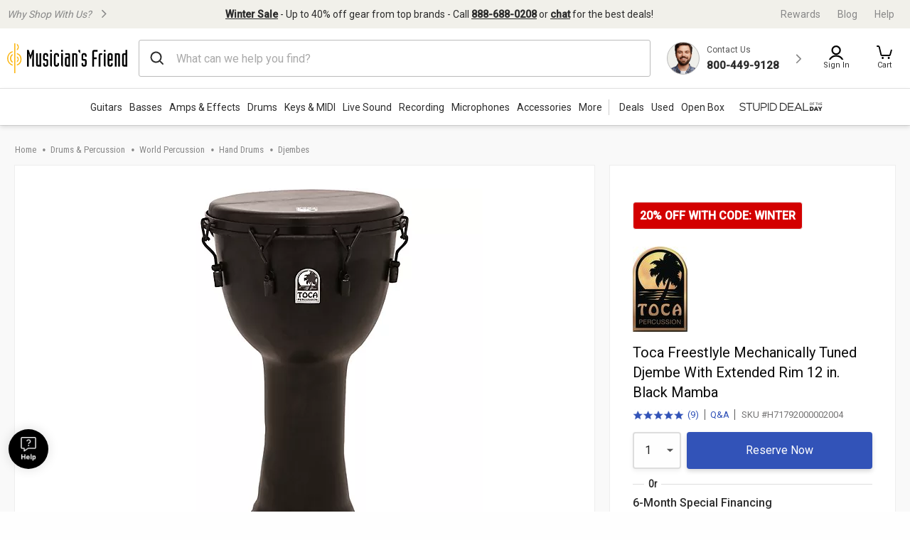

--- FILE ---
content_type: application/javascript
request_url: https://www.musiciansfriend.com/PoLcbFDwVzpzN-9jqpDMbzh2/haipLkpfrNpcVNc31f/TXZPMGgAJwM/flg1MjNS/fVQB
body_size: 179240
content:
(function(){if(typeof Array.prototype.entries!=='function'){Object.defineProperty(Array.prototype,'entries',{value:function(){var index=0;const array=this;return {next:function(){if(index<array.length){return {value:[index,array[index++]],done:false};}else{return {done:true};}},[Symbol.iterator]:function(){return this;}};},writable:true,configurable:true});}}());(function(){Uh();WQH();LWH();var gX=function(){return ["1YW:^5","Z.\v!*I\bE","N4O\x00%;S","_\x00\"+"," )\fo","M","O","6+X$V.\x40_.\tLpS%)X!+_pm$\nH+","5","2*O9F\rV","!\b/","2\x3fNI5W][/","&8H","6 UF","aO#<9^\t8A\r_JD","\vJL","P MSr8N3","5Y#5\f#.O3]","\r\x40S8(H","%:8H","[CM","\rJJ(D","=TF}_)","\n\fJL3G","]\t_\f","\x00wUg","P","Q\r","{\f\vNR13X 0=","ZJ2E7\t0;^","M)F","","0\b_\x00\"(:9^\x3fF","\bD\x3f.\v0","","O+6*","_R(\x00C4","\x40K.G1\x00","\x40","$8V\tJL\\+4;^","]5I\f:\"^[,HP<\v","\n;$^]\x07",")","2\tDK}5X$0=~\t]","O\\","vB","\n<_/S","\tJP9\bXA","&;I\tU","C4 Z","R.PeJ\v#|]:3!","nL/S","#,\x00]9\x40","ty[/C)","\tH`","noKZMPD[%C\"h\tIK\x40N_i[\x3fGCuPuAWJOOy3","J","<\n\\J2\no\"\v!","\r^",";:W","\x00\";O\tP\v","\v:8","\\J3G","+VN8",".K\x072","\tCK8","&\x00<","\"Cn1S5E*I\b]_/CK:D","#","-1,\x3f^9F\fD","[Q(B\x003\';","b\rBw3K.","!\"7K","^5\x00*Y,V+\rN]6D6*K]","FX","$","7O","i&u>H","2*O\x3fDk_)",";TZ\tJ","MJ2","S<I\n\x001&Z","(T","\nS[Q0^5","Z\"","1(\n9*Z","4\x00!U\x40","Z&0=","OW","8A[/^5# !X]","q%M\\i","^Z_:","WF\r<\x40K3","60","W[j8\nZ5\'6h\b\x40","\nE\t X\v^\t>\tNW1H\""," _V<\t^*","_\x00/","ADr8\t","aX3\n\n","T\n]\fKQ*\t","*%",".K\x07\"","[3H\"#N\\","I)<=V+A\b]Z",",n/","W)G","V\fC_$","/!\x3fHA","\x40X;","\bGNP>F","$\x40\\7I\x07g\"0!^\tF\r\"","_\vF%","n! #O[%\x40\b\fJL}/O7\x00\'","\x40\\4\vO","Y","d3\f#*8\v[\v","0-","]/","X","O(0","+!\'iG\v","-N^\f","S","H","A","W\r[","Y","R<^:)07t","\x07tZ\b!;,O\b\\P\vW]&O\x072;oOFET[W2\t\bNz,\x3f^#MQ1A\fQ48-TEM\v_[2\n >\b7 WUF\r[Q/XL)!&TOFY\rJJ(DS3%*TGF\rEZP>C)M!f\x40\tF\rJ{A\b2\v6;R\tMB\vVN8\bLS8-TAQ\x40P.X$:=FZa\t\x40R{A^RzX6V\b^^\r\x40J2S\"Zw<B]]E[G-Eg(cOS\r\nA])Eg}f\x40YA_\f[L4^Q|h)NF\x07&O\x072;o^\\D\r_J&z*7%^\x00\r[Q)Zk\nh!A\x3f\bL2O3y&4X\vZ8C\"5\' KF\tIK3^(\v};\tKWY\vtL\x00ZO]19:^KSM]ZP>C)GhrOW_|G0Ex6,\"Y\v\b\vSZ<IC\x07\"4;T\tNR\x3f\x3fFJ8K\x07(wcXF\fA]O&:=G\x07Er0\fVP>.^5! IYK^MQ[QX).\\\x070\x3f\v\x40m)C 14(\x40G\vFQ3GL[3I\'c^R\x40\v\n]P}(H\"!a_[/]Q-X\x07>M!cIWD\nJ8KO2\b0=Z\vWJ^O]2\tL \'.Y\bQOSXL4K+\x00on\vN$\rrC)S\b!M.2YE\r[]5O^Z<h)NF\x07Jqn\'*O\\P\v$]c`W!;,O\b\\P\fW[/KO_)L.9Z\tG]M\rY\tLsX3\n!6KG[\f\vNP>Egj=\rKSM0E[>5\x004;^S\b\x00\r[Q)ZnI rUWSB:H5\x00!:IG[XS\ra4\t\\,\x00wc\x40\r^Ec)KO_2L(fT[W2\t\noy=NI\rTL8_)!6K]\rB_1E5o;^W\r[tW&6\'NI\vZL3^\n7\x00omO]\x07]SNL:]^:0aL\tBM\fDY_/GZN<n)NFHuNQ!;,O\b\\PWE _$< U[YY_/GMN<n)KG\\WZP>C)M|4IG_[V4WZn^#.I[\n\x3fJ])IM35\' OK\x000I*ZGUa\b}\"5Oi-VV*A\ffXh!]\bC*K_ZaC}(\fN\t\r\\`5\n! OWM\tQ_L2E\x07>0rt\rW\vQLL8^o|t]\tQAO^Z<>w!^\\]\vGL2\b_e0;N\t\t-Q\x40LIoM3:U[W]&\x07kyg]\tQA)NQ\" =U[Z\fQpW3E\"M\'cORYVC;D3\f:!O\x40\\VTX(\tI\x07.\n;oUSS\n]t\\5E9rSSi\"S]<N!Mw;S\t\bER^BRsS\"L.9Z\tGTMQNL:KYN!K#.W\t\vZL3GYUaG:-QFRBB[.N\fU(K6.WOA\\] p_*C\x07eLj*\tA\tJ.Iu,&4&ORIF\x07;D3\f:!NIW]A[%\b_3I cXR\\WZP>C)M!f\x40O\r\x40IK^_2I6fFRN\bQ\rJM2\v\\o|aO\\XWZP>C)M!f\x40ID\nJ)K_[!L(fSG\vFQ3O^Z<0;N\t\tW][V/\b]Qky:NOYVL1IK L(9Z\tGSKW[V4Q\f;9T\\\tNR(2\v6;R\tS\rE;D3\f:!O\v\r[K/\t\n\"u*SG\vFQ3OO_(L.!K\x40\\S\x40 N5\x00!:IGSM\x40N)Oo\ny A\bYC;D3\f:!7OF\\\rSJ&Kg\vhmHBJZK3Gn=^\x40_ZP>C)M:cRR[W]JF8_\x07.\v2mFZ\\Y\v]Q*GD0E=IR8A[/^5E<<\v\x40V/D.\v2m\x40TX]\x40S-\vO\x07\"wrF\t\v\x07)X0GhrNF\rX4\\X3\'!\x40\r^EYQ4\nCk:!^AF\r\x40Lu\"= _F\bQ]Y`Hn#.I[QJR8\x00K\x07\"^<)NI\rK`8k\x00|tROGYI(ZN7L6 U\\D][)Xg(2RO\x07[`Zi\b0;SQ\fJP)ZO]0!OF\r[1OS.}mO]\x07]B8IG3\r:+\x00TX]\fZM-D\";Z\tMBBA)X0E;r\b_\x00[[9Ei\'(\x00IV\fNJ>o\v$\x00%;R\tQ]YtO4\x00w=^\x40]B8IG3\r:+]\rZN)O\b\" =UYKW^\rHf\tQ\"0,N\\]DY_/GIN/M!cIWK\x073\bX&\twrFJ&L[)X0a_\tWO]\x40S-\vO\x07\"wu\bA\x00K[9>C+wcXU\x40BBNtE3\f;:^\x40W\n\rAE+F\"_6aZ\t\x00J8IN)\x00(2\x40\b]`\x07>0iS\tRBN1^#Gy*F)X0Gy*UMQNL:NW: !X]_ \x07Jq\b1\'o^F\vGQ9KDN3K<;^\tF\r$JcfL[1\n<+KZMV][)Xg{+^U\vP(\vF_e==T\fEMB\t)IC\x07\"4;T\tI\x40\v\n]P{Ai\b0;SR\r[K/\t\b_5K4=\\F]_O^_5LymO]\x07]B/IG3\r:+\x07\vZL3E\vNz\x00si\tI_\v\x40Z`E^5\n\"m\tISBA[*G~\n7\x00=IR+J4O&:=\bW_\x40J}X1\f1*GRTzGG3\r:+RN\x00D\tNL}\bo\vy;W\v\x40Lq5|tRO\r\x40IZN(K!6KN\x40\v\n]P}\"= _FEF\rXq5h U\\\rQK[1M3\x00h!N\v\x00D\tNL}i\'(\x00\tF\rWb(\v0p\t<F^\r\\K1d*\x00\brRUS\nLs\tO\v3X!aUF</^5\vwnF\vGQ9A\f[5K8*O\bVM]JF)Ei\'(\r\b[_O/IN+\x002.OZ\\Nt]CIo{\"^]B][V/\b]Qk{.IZ\\\b_{G-o5\n\'gW\v\x40L}O\x002\t!oR\bG\\\v_NP}\bH\"!mWJY<ON)9#\vNO\nLJ4\bDS\bM!f\x40\r\x40P\rBTJ/f$_!\v&\tA_A)A\f[5K6.O~B[el:_uE<!AX\rQIW3F>):,<\x00-S\r_;O\v\n6rO ToYS\vGW.I^> ;;IA^\n\\Vu!;,O\b\\P,W[&Kgh;\b_\x00[W2\tV<n=BB]AQ/\nKeI1*WWP\rQNL:K^]$\n8\x3fW[B]C;D3\f:!OFY\vGW.I^> ;;IAM$[L$+E}G\' TEO-S\vX2o$\r}\x00[VS[V4\"0;ZW\r\nA])Eg+};\x00TX\vVTH<\nz:f\x40TX\rV][)Xg{,Z\vVDFXuEL)!&TEM\v_[2\n\x07i\v07ORW\n\rA)\\CoD<<u)QJP:BZn#.I[]NSA;D3\f:!\tO\v]fL{{#^\x00FDVFXu\b&\t9gOWY\r[K/\t\ni4#NZF+\"LsE\"Xt~\t\\\x40\v\n]P}&\t *\r\b[_OLsE\"Xt\t\t\vZL3GD])\x00-;O\vZL3D\x3foFG\vFQ3Gk[n\'*O\\\v\tCK8]\\.u\b\\E^C O\x072;oBU\x40\v[G-k\f}-Y]\f\v]K>EeI.9ZWJSLQ3C24-W]\x40VWuQ$\n;<O\tQ\r\r&K2\x00o6\b\\ZL<F}De2W\f_R<d*\x00h)K^\\]8JP8K\x07(:U[]8IC\x00\x00\x00;*I]9\nA])Ez !X]W\vE+XS5Xw)NF\r`S\"\n3oO]AF^AM)_3\n\'tIG^L{AzXh6G\x07Eu]_)\bX52\v6;R\tMBB\x07LsC\x007\t46u\nW\f\rP<\nOZny*\x40BZP>C)M!f\x40\tF\rq\x3f\rO3K&*O+]\vVN8(LL\b\x07\x3f*XIA\v/]Q)\b^\n7\x00)KVYEW[8Z(:dFW\vRqEm)\x00\'.Ot[W2\t\bZnI!aK\t\bF\v_[`(H\"!aX\tSWMqW_\"K48I\nLJ4\bD[3L.=^\x40 p_*C\x07}(2>OJ^\r\x40J2S\"Ly)IB\v\x40J$O_$I})NF\x07&O\x072;oOA\rVV[s&Y\n);^\tF\rBW8IK\x00>\v6r]\tQA)KX_)I:cRRD`ZaC}&+]\fJfKgh!^\fGJX\fW[/KD_(Ly&\x40W\n\rA8IC\x00\x00\x00;*I]9\nA])Eo|pZA\x07[tI^\"\v}g]\tQA)NQ\" =U[J)I\\+0uZU\tW\b\vWCtNW_M7fOP\\S\ry8\tO&:=RKTXSZu_$< USNI\vZL3G^.(fWS][QX)wc\\\v\x40PuNQ\" =UY<]LJ} O\"4;T\t:\rVV[s\fO\n4X3:U[W[&Kgh\x00YQW\v8Zq.|:=\r\x40P_FP}i <SS\tK\r[K/\t\ni09^\tWXVSIK3^(\vu;RT\rW[s\vO =t\x00S_[sEoLn&]S\t_]/^5\vu;\r^BA)IN)\x00hn\nWO\vZL3G^]#\n;*ZW[sK2\x00&ruW\r\x00\r[Q)Zz6 U\b\x40\v\x40Lg\r\"0;\\\v\x40Pu\b.};S\x00\rYmK^.{!^\x40S\vGW.IY)h;S/\fAJ`E#EecOA^A[`F_3\r<<^[[`\t_+I!\'R\bI_\v\x40Z`ED\x3fwcOA^\rH+\bCgUy;S\rjP)C4K3 I>QW,|(}9Z\tG\x40PJ5YZewrF])OZaC:aX\v^X\vFMqUaD<<u)[\rQ\\R4O[vL|iSZ\f$]c`E#EefFWFEIK3^(\v}f\x40[Q\x40P8Z\vC|4=ZF\fJ/o3<*H Wo^BN1^(\vn&]SEF\rX`Z\x07i,\x3f^RZ\bJsX|0;N\t\t\\/K:I1&H\vF:W]8^(\vo)NF\x07JtCo=&HU]V[V/\b]S3^#.I[\\;D3\f:!OW\\VTL8_)E4aOWM]\vGL2\b_&K4=\\FQJF)ZO_)CsgIU\nWK\tO\v3Gy=UM\tFZ}W_fD;2]\rP`B4K!=B>\tF\\1D3\rx~\x00Y\x40DRPt\\5E<rOA^\v\rV{3X\"!fWQ\x40S-\vO\x07.\n;tRO[`Zi\'6w\vZL3GO[e\x00;+R\\[WJ/f$Yh;S\x00\rY&Kgh ^W>^/):,RKQMQL_1\vkG3&U\v^\t3Lt\\CosiXR[W\vGW.IZ\"i&F3\x40]tO\x072;o^S\vLV\bI_fU|tROF\fN/\\O.K3&U\v^\t3L/^5\vu*ITCR$+En0#HG[W\nE4\x07/\f&aK\tDLQL_)B\x3f(|=^\x40_\x07WsK\x07$\r XWFYCM8CoD6fO]\x07_JI}\"X(}mO\t\v[[0D\x07g<;SFP[]5GEg<!Z\vKRVDFXuB4K%=^\r[[^A_1\vS\x3f(|=^\x40_\x07WsC&\t96w\rR<X7o)NF\x07Jq\b!\n\'gMB\vGW.I^> ;;IA^AY)\x07B|\x00kr\v\x40JVY_/GDN3\r<<K5\v]W8q^<)IF3\x40]aZ^.{\x3fIVQL_1\vkG3&U\v^\t3LtA\f\x07/\f&aK\tDLQIW3F>):,\x00S_PfX&(2R]AR\rJ_6ENz)3\b\\Z[ZN3LsiRU\x40\t3L`\fU5Yh&\\Vr2\fUo\fh!N\vK\t]<ZCL.K6 V\v\vWA&\" =U[J)KK]&2rIW\rX\vFMs\nO\x07/\n1rJ]S[V4\"!rRU[CG\bI_7Lo;S_R8O[&L(cX\nB\vJ;D3\f:!K\x40YIB(wrFJ)X0E!aZ\t\x00\t\vZL3EH\">mFZF^\v_[!\b(\v!&UMBB[)Zx=&HU\tW\b\vB[<MIe0;N\t\tMBB[)ZxM!\'R\bI\x40J5Y]&2rOU\x40S\vGW.IG3\r:+YW\n\rAqB4K;*CZ\rgED5\b4#FZQ\vVN8A\faC};S\x07[/N:I3&UZJ\nA])Eo|4]\rL`B4K!=B>\tF\\1D3\rx~\x00\tY\x40DRLt\\5E0rOA^\v\rV{3X\"=f\x40TXQIW3F>):,FZFY\r[K/\t\n\x07/\f&aX\nB\vJ8II*9*O\b\\\\QNX)X\x3f(|chS\\R>^/_3:U[W[&Eo4=\tZF\fJ/o3<*HU\vW\vGl\\XMzUnb\tNI\r[`B4K!=B>\tF\\e/:!M0aO\t~B)NQ&u!IQC[)E|\f3g\x40\b]`\t\x07>0f\x40\r\x40PBA<MHM0fF\tF\rQ ^5\n\"oU5\r\r\x40LuEC+\x002.W[S_)O7wfFWWNJ8>C+o)NF\x07Jqn\'*O\\P\vFMsO\"4;^F[\rNJ2=o|cIG\v1NS8]X_)\x00-;w\bS\rP8^QzXh;S\vGQ9A\f[3\r<<UM\tFZ}W_7(c^G\vFQ3GO[3I\'f\x40S\tGBL!XM3K9*UZYYY\x07L`\"\v2;SR\\T\rWY_/GONwI;rU1\r\rNGuH\"Y\'t^PL$r)<O.|0;N\t\tZP>C)E;gOWSQqn!=B\x00S_\nJw[&Ly,ID\nJC>^/M!f\x40\tF\rH2NS\"M!fFIVLuI:\"R\b\f\x40R+nK!\'^O\\\\VRX(\tI\x07.\n;oTS\v\r[K/\t\n2\v6;R\tY\tNL}\x07/\f&c^F\x40\nJP)\" =U[\tW\x07_/]Q0YoM3:U[W\x404NQ&u.IS\x00V/KOZ| !X]_\n\x07JtD[&I:cRWS]A[%\b_3L()NF]u\b)M4cTWS)X0Gy;KmNWZn( U\b\\[;D3\f:!RD\r_[2OX[nK8.IO\nLJ4\bDS3M;f\x40\r\x40PD][)Xg}f\fS\x00WWIK3^(\v};\x00]WD.C\x07$\r};\vWB\vP8^Z<4<^[W\b\vZL3GCN)K% Ii\x40\"S[)Wk{!^DSZP>C)M|4MB\x07LuN&>g\\\v\x40P}Z<4=K[\\SZ>KF_!I&cSWSZq\x00ky->KJ\\3D][)Xg}f\fS\x00WWIK3^(\v};\x00]WD.C\x07$\r};\vWB\vP8^Z<4<^[W\b\vZL3G_N!;,O\b\\XVFXuFQ$\n;!^[]FP}\tK.4;T\tN\vZL3GD+\tn9Z\tGFMYW:^5K6 UQA/Z^]\"3*XD+_[q\x07i!;\x00\tF\rtLqWNz\x00jYORNoK^]3%*G\x07E\\\rc KKN!;,O\b\\XV][)Xoh \tO^]UuOL)!&TGFXV][)Xg}f\fS\x00WWIK3^(\v};\x00]WD.C\x07$\r};\vWB\vP8^Z<4<^[W\bW\rK.X2 \x00;;SRP<C&:=\x00\x07[o\\H\">2IG_[<X7}mIG]P(\vFZ|4<^[U\b\vZL3G^]&\x07\':KO\vZL3E&<(Z\b\x40^\n\fJL\x00O3!4;ZU\x00W7HV\t^(,ZWW$\r\\/D4GymV[]<I.0,OWRS]MW)\tO\x004GymVW]S\rN1^(8mY^\v\x40L01O4\f:!WEG9\nCR\vX\x00.\n;mY]\x07IK\r_+30=H\b\\<\f[\x00NH$&*H]Q\f\r[3\bI5\x00!:IGF^\f\v\x40NuNWnI!fFRNYQ_N1\x07/\f&cZ\t\x00G[Mtz !X]WVTL8_)E4aZ\v^\tW\vGW.KK 8*U\rSX(\tI\x07.\n;g\x00S_\vE KXN<n;ID\r_J3]S\b3<X\tW<AH<CkU|a\\q\vJF)O\b\"\x072#RK\\MQH[)\"R\x07\"\v&&TO\':=hrO2\n=^W\rpW3EQn^!r\x40\r\\\r[s\x00O\x07\'.VWWk*k \f m>)v\x3f- x{ fZk0!_WEY8z58*OQ*as4a6:\x07\nu\x3f\"`5- x{ fZ:^#.I[\b\bq;Y5\x000!x\tD\fWmN\" UJW]X[\x3f\x00FAeLy&IU\v:WJ8\tY(\v}ml>%u< J\\(\x00u\"\v1*Im\x40t\\XN<0!_\x00JQH[)7K&\b0;^\tO[^*1b,o7345m\':=hrtKX)0=^\tU\bQJJ\rX*\x00!*IS%12nm\"n, \v~)\"`/(:myNW!\f;.WI\vZL3M230!_\bQ\tJP9\bX;\v #WW\x00B-AZ8O}{=^W\rSB3Fk%:\t-\\\rLsO#\n\'}G\x07\tGSHN(Ux)0=^\t]\x40^\rAZ8Ou)!N\vO\rS[3R\x07zSyI\n[QNR1OqoLy!R:^[]5O2\v6;R\tY\rJJ(D(|f\x00A_IL8_)E6rOUW\vS`oKFN!;,O\b\\X\vVTW;Ok5,aR\b&\x40\x07JtNX3\'!/BB!_$< USVY_/GON)9#F\r\nCD\"<!^EM\v_[2\n >\b7 W]AF+,B\\2\v3\x00\'.Oo\f\vt\'C\x07\"4;T\tEoK\x07P(\vFRz\x00|4MSWqz>\bcXFF\\BfX\n<\f3gRFOWMQL_1\v\x07nL{!^\x40BBLtCo*7%^V^8NX3\'!\x00ZACM8GL5MnnZB]<\vF[\"L|a_\tWYYY\x07Ks_\x00/M;aM\vGVSZ1D3\rtr\tN\tB^fI3=gOR^M^OQ`W.\v4#WFFXuFIUa\v #WZZW^\r[K/\t\fUoh*\tF\r\x07q(H\"!gZRFMVL8_)3&U\v^\tI1N^5\n\"oT\x40\v\n]P}Wo:y\x00\x07T[W2\t\x07k|4ROFYI^.\v2mFK\x00I)NX3\'!OF\\\rVH<\nz*7%^\x00\r[Q)Zi:O\t\\QNR1O^Zi9&XO\n\\RN/^5\vw\x00YQ]B3A\f\x07i:!HG\v]{ODN3K6 U\b\x40\v\x40Ls\tK\"LymvMBBAB!Ey3GhrXs\rV;Eo|u:UAJ.ENz\v)3%O\rJ*Swt\t^[x_m3\nMBVW\vK7\x001f:\x40[\x00)Y\x07o\v|p^SVEYQ4\nC:}4NN\f\nA])EoL.;S\t\bEPX\tZ\' ISE{\tCW9GK\x073\x008\x3fO[]P\\J/I\x0720oU\t\v]_\x3f\vOS.\v&;ZW^#fP}\bX\"u;T[WP\vJL<FkE; UV\x40Q\x3f\rO3u\"N\b\tJ<Gq >\b7 WUF\r[Q/:Zg\b0;SRV\x07qU\bcHF\viA\"SG(O_7X!OIv\v{W0l5\b4;RI\x40\fCH8e3\f:!HSNJd2\tO_1X}!^\fGv\v)\by\x075\f;(RKKMYW:^5I1rBU\bA\nY`\"<,^6_\rS`&18Z\tqZL/D>I\"rBU\vS\nNY8KHN>K9.US\f{`+!)T\t\n\bBK.X2 \x00;;7ZK^_h8Y(\vy;\x40\v\x07/^5\vwc\x40\bS\\]-;;:WKF\nER<]]_+&uYW_JSP(\vF_/o\"FJSZ_g1_cK]w\\\nK;KM2_&2\x40S_\vgK\x00\"G0!_Y]\x40\v\n]P}\x003\n%gS_ q N\x07n|f\x40W\n\rA;D3\f:!R\x40\v\n]P}796[S]Y(\nO3|2FSNYDNM8GI3K!~IA\vJs]7\n&;vA]<\vF[3K!IFAVS\\[1+\n&*R\\Q\f\tgK\x00\"G0!_Y]\x40\v\n]P}\x003\n%g\\\vVRtN\" =U[G\vFQ3OXZ<0;N\t\tQ_N1\x07/\f&cZ\t\x00G[MtW[n|g\x40","","HN(1O#\n\'","\'^\'&U3S","\nBG","\x00\rBW.C)","{;] \rBW)\\g\b <O[W\n\rA<GZ.\b<;R\rZ[s","B(\b0","5Y_}&Z+\x00!okU]","^\t0\"^","}\fLL8D0&\v#.H","F\\","OK",":R\ffn1M^.\v","\rBa.H.","L9\fZG\vJZ","$0.O(P[k+","[+D\x07","E\x07&\tsB#J","K\x07$\r","F\x00EP\x00","d$W\rFH8u)\'.K\vV","\x40L","~W","8<M[FJ$B)0","_-O#&=&W","O2B\x00\rl_.","/N$\x00","","20-~QP8A[/FS\t (RGq\vNW3X","\"6\'y W/]_0k.",",.\v# P","e","48^\b\b_\n",".^15#*h\x00\\","a\rJZX>\' )]","2\b7*I8\bG\v",".\x07\'.O","7!\'","Z","\\V4^8\"","_R<L5\b","E2\b0!O>\vW[","Z4Z&.V","M6","\x3fZ\tW9\v",";^\tNM>C3","2\f9+kF4\vN","v","/JtVDV.}VJn,yiaql}\x3fx5 ^i","\n]\n<AP8^(\v","\v\x40","\x40\v","<OF$\f",",0-_\tD\r JH<\v_3\x00","%\'Z","1=R\r\x40","","\r\vT[-^K8^","+Y%\f9&OZJ","\x3fX","_\x07","\rJO(X#","L$","\f\b\\","<SF","&\x00P","\x003<!\\",":*W\t[ fz8x$\n\'+^\t","\v\\","[\n[j$O","<I+\x00\'.O\b\\","]","\x40P;X\b4&W:V\f\\","Y[3E","\rF","1*Wf\\J<\nZ","U\v","\'*VW3CZ","LUE&0NS#A_1","+;(",",IW\vNR.","JH\rR+74;R","P\tJ","","s","\tV","$8AAW(\nu19:Z","N1^(8^\t[","\\$\x00 O\b\\5\tAJ","9B\x073o\'H","\f","\x00-\n=","JP4N","5W\v","K_)"];};var B9=function FN(cB,xG){'use strict';var YR=FN;switch(cB){case m2:{return this;}break;case gl:{var vW=xG[m2];var RR=xG[S2];var O6=xG[Is];zD.push(v6);try{var x9=zD.length;var QM=dX(dX(m2));var PG;return PG=ME(RU,[qX()[RJ(sR)](TB,VD,JM,sN),LL()[DX(X5)](k6,XJ,n6,dX(dX(kG))),VB()[LQ(cJ)](GI,Ch,sG,dD),vW.call(RR,O6)]),zD.pop(),PG;}catch(bE){zD.splice(DG(x9,E9),Infinity,v6);var d6;return d6=ME(RU,[qX()[RJ(sR)].call(null,TB,v6,vt,sN),KN()[OI(cR)].apply(null,[T9,lt]),bM(typeof VB()[LQ(Ut)],'undefined')?VB()[LQ(E9)](pE,J9,j5,dD):VB()[LQ(cJ)](GI,jR,sG,WR),bE]),zD.pop(),d6;}zD.pop();}break;case c0:{zD.push(I5);var pG;return pG=JE(typeof qX()[RJ(dD)],At([],[][[]]))?qX()[RJ(cJ)].apply(null,[x6,sR,dX(dX({})),hG]):qX()[RJ(FR)](rQ,kX,SE,J9),zD.pop(),pG;}break;case Iv:{var rL=xG[m2];zD.push(Y5);var lB=Df[LL()[DX(pt)].apply(null,[ZQ,cJ,FQ,JN])](rL);var TX=[];for(var KW in lB)TX[qX()[RJ(dD)](sI,E5,dX({}),mL)](KW);TX[JE(typeof KN()[OI(lJ)],'undefined')?KN()[OI(A9)](TE,x5):KN()[OI(MQ)].call(null,CJ,E9)]();var mD;return mD=function GG(){zD.push(TN);for(;TX[VB()[LQ(kG)].apply(null,[QX,VD,s9,dX(dX(E9))])];){var CL=TX[VB()[LQ(z5)](tX,dX(dX(E9)),Nz,zR)]();if(X6(CL,lB)){var W9;return GG[qX()[RJ(tX)].call(null,xM,JM,fz,w5)]=CL,GG[LL()[DX(v6)].call(null,xX,dX(dX(kG)),tW,EI)]=dX(E9),zD.pop(),W9=GG,W9;}}GG[LL()[DX(v6)](xX,dX(dX({})),tW,XJ)]=dX(XD[hB]);var Qp;return zD.pop(),Qp=GG,Qp;},zD.pop(),mD;}break;case dl:{return this;}break;case G:{return this;}break;case K3:{var tk=xG[m2];var mM=xG[S2];var s7=xG[Is];zD.push(DS);try{var Sk=zD.length;var Yk=dX(dX(m2));var PP;return PP=ME(RU,[qX()[RJ(sR)](FM,X5,x4,sN),LL()[DX(X5)](k6,MK,BX,XJ),bM(typeof VB()[LQ(pr)],'undefined')?VB()[LQ(E9)](DP,ZT,En,pS):VB()[LQ(cJ)](GI,EO,jY,Ow),tk.call(mM,s7)]),zD.pop(),PP;}catch(r4){zD.splice(DG(Sk,E9),Infinity,DS);var k4;return k4=ME(RU,[qX()[RJ(sR)](FM,T9,X5,sN),JE(typeof KN()[OI(VD)],At('',[][[]]))?KN()[OI(cR)](T9,lD):KN()[OI(MQ)](T7,p4),JE(typeof VB()[LQ(v6)],At('',[][[]]))?VB()[LQ(cJ)].apply(null,[GI,lO,jY,gj]):VB()[LQ(E9)].apply(null,[Pw,dX(E9),t7,QX]),r4]),zD.pop(),k4;}zD.pop();}break;case Jh:{var TK=xG[m2];var pk=xG[S2];var q7=xG[Is];zD.push(mA);TK[pk]=q7[qX()[RJ(tX)].apply(null,[UX,cR,dX(dX({})),w5])];zD.pop();}break;case Mx:{var EV=xG[m2];return typeof EV;}break;case gZ:{zD.push(vY);this[LL()[DX(v6)](xX,dX([]),qP,hV)]=dX(Yf[LL()[DX(XJ)](RS,dX(dX({})),jn,qT)]());var Qm=this[VB()[LQ(JM)](bm,gm,dY,zR)][kG][JE(typeof VB()[LQ(RS)],'undefined')?VB()[LQ(cR)](Nw,fw,tS,wr):VB()[LQ(E9)](Jp,dX(dX(kG)),Ek,UK)];if(bM(KN()[OI(cR)](T9,U9),Qm[qX()[RJ(sR)](WJ,LK,z5,sN)]))throw Qm[VB()[LQ(cJ)](GI,kk,L4,mL)];var EP;return EP=this[VB()[LQ(gj)].call(null,xS,dX(dX(E9)),BX,OP)],zD.pop(),EP;}break;case jv:{var FT=xG[m2];zD.push(tm);var Hj=Df[LL()[DX(pt)](ZQ,J9,zI,dX([]))](FT);var cK=[];for(var tC in Hj)cK[bM(typeof qX()[RJ(gj)],At('',[][[]]))?qX()[RJ(FR)](PT,X5,dX({}),Qn):qX()[RJ(dD)](AT,dX(dX(E9)),RS,mL)](tC);cK[KN()[OI(A9)](TE,sm)]();var DK;return DK=function jK(){zD.push(Em);for(;cK[VB()[LQ(kG)].apply(null,[QX,qp,Lj,sR])];){var Or=cK[VB()[LQ(z5)].apply(null,[tX,jR,Kj,dX([])])]();if(X6(Or,Hj)){var Wn;return jK[qX()[RJ(tX)](AO,EI,dX([]),w5)]=Or,jK[LL()[DX(v6)](xX,dX([]),JP,dX(E9))]=dX(E9),zD.pop(),Wn=jK,Wn;}}jK[LL()[DX(v6)](xX,Gj,JP,zR)]=dX(kG);var lY;return zD.pop(),lY=jK,lY;},zD.pop(),DK;}break;case m1:{return this;}break;case c1:{return this;}break;case zx:{var rp=xG[m2];zD.push(rT);var Wk;return Wk=ME(RU,[LL()[DX(pS)].apply(null,[mm,dX(E9),pz,qp]),rp]),zD.pop(),Wk;}break;case hh:{var DC=xG[m2];var zS;zD.push(n6);return zS=DC&&tp(bM(typeof KN()[OI(gj)],'undefined')?KN()[OI(MQ)](Im,w7):KN()[OI(jO)].call(null,jO,zL),typeof Df[KN()[OI(ZT)].apply(null,[wn,gZ])])&&bM(DC[bM(typeof LL()[DX(v6)],At('',[][[]]))?LL()[DX(kC)](Pk,OP,hB,GI):LL()[DX(QX)](dD,zR,s9,Aw)],Df[KN()[OI(ZT)](wn,gZ)])&&JE(DC,Df[KN()[OI(ZT)](wn,gZ)][LL()[DX(hB)](PS,dX(dX({})),tI,dX(dX({})))])?Gm()[WS(RS)](QV,zR,FR,pS):typeof DC,zD.pop(),zS;}break;case lq:{var qV=xG[m2];var R7;zD.push(Qn);return R7=ME(RU,[LL()[DX(pS)].apply(null,[mm,dX(dX({})),M0,v6]),qV]),zD.pop(),R7;}break;case sb:{var VK=xG[m2];var EK=xG[S2];var zP=xG[Is];return VK[EK]=zP;}break;case J3:{var fP=xG[m2];var fj;zD.push(GY);return fj=fP&&tp(KN()[OI(jO)].call(null,jO,kR),typeof Df[bM(typeof KN()[OI(ZQ)],At('',[][[]]))?KN()[OI(MQ)].apply(null,[xS,F7]):KN()[OI(ZT)](wn,qn)])&&bM(fP[JE(typeof LL()[DX(kC)],At([],[][[]]))?LL()[DX(QX)].apply(null,[dD,dX(dX([])),YC,cJ]):LL()[DX(kC)].call(null,K7,pS,EI,pS)],Df[bM(typeof KN()[OI(xS)],At([],[][[]]))?KN()[OI(MQ)].apply(null,[tn,GP]):KN()[OI(ZT)](wn,qn)])&&JE(fP,Df[JE(typeof KN()[OI(xr)],At('',[][[]]))?KN()[OI(ZT)].call(null,wn,qn):KN()[OI(MQ)](sP,v4)][LL()[DX(hB)].apply(null,[PS,EO,nL,lO])])?Gm()[WS(RS)](n7,zR,FR,Xn):typeof fP,zD.pop(),fj;}break;case Gb:{var Om;zD.push(Lj);return Om=qX()[RJ(cJ)](GX,J9,mC,hG),zD.pop(),Om;}break;case KH:{return this;}break;case rq:{var KP=xG[m2];return typeof KP;}break;case Is:{zD.push(hm);this[LL()[DX(v6)](xX,dX(dX(E9)),NK,pt)]=dX(Yf[LL()[DX(XJ)](RS,x4,Bn,qT)]());var MS=this[bM(typeof VB()[LQ(MQ)],'undefined')?VB()[LQ(E9)](d4,sR,cA,jR):VB()[LQ(JM)].apply(null,[bm,pr,vP,Q4])][Yf[LL()[DX(XJ)](RS,dX(dX(kG)),Bn,fz)]()][bM(typeof VB()[LQ(dj)],At([],[][[]]))?VB()[LQ(E9)].apply(null,[Vk,Xn,nn,Qj]):VB()[LQ(cR)].apply(null,[Nw,Qj,C7,dX(dX(E9))])];if(bM(KN()[OI(cR)].call(null,T9,MR),MS[qX()[RJ(sR)](wI,kX,z4,sN)]))throw MS[VB()[LQ(cJ)].apply(null,[GI,dX(E9),Tj,dX(dX(kG))])];var OM;return OM=this[VB()[LQ(gj)].apply(null,[xS,dX(dX([])),fG,VD])],zD.pop(),OM;}break;}};var fm=function(){qm=["9*%W1+;\\","G)39:)\\=Z3!","\n**K4$12","._","\f","3*nl\x07","9;*,8  7K4#*5!70Z","N","3(5*0\x00&7A4","C5--63*\x3f<K(,*,8","\f=3^5$:","59:-","\f30M\x3f;<0","9\n>*","85&.\x07","4#",">!)","\'<1J\x3f\t","$\b,","\x3f-f33;2","-%e","\x3f]2","4+\x409#12","Q8\x3fM","r>;g","9%.(",".8.*.!:","73O3;<:8*.",";8\\;:4 0\'3","-mCw","! U","{\r\x00*\t\v ","C532","59","d\"tvM9a4","&6","q","\'U<8!1\\3*=Uu",";\'\r2%1:3\f","#27","\r\x3f] ","*&>\n\x07\fg","l9","<}=*;w\v\x3f0+}\n<+Cz!2)o2\tr*W*2]9\"4!7A439",",30\x405#]==#}r=B;$~=o<O4+\x409#12","7(","=,6","%*<2O#2v(f}(`~b3!3!8\f&sk4629o\r\'99]voEb\x3f&w","$(","<9",";\t!","*\x3f5","\\\x3f$\r12*\t\n**","M;#6,","-83","\n**\\;4\t>$\n3,Z82*\b\"8&\x3fC*","$","&;B"," 0\r ;",",>\n>;\\;#12>!>\':G40:,=&)","{M","\x3f .,G=>/#<7:","72",";5=)",",\x3f&)\n1*[(2","J52"," \x3f\nc2\t;\x3f","\t188\x3f]\x3f","9*/&1\\","*K,","\'\r29\'.$<7*[*","27)#==","5;Z>;3;\f&7X\x3f*/","*0&","</\f61M","&","7I9\t","p88h","n<6zm!;.1N(d\x078*\f.5`0niB,7Lh29A\x00+Ia<436\x00:<dj529A\r\x00Ia<32d:.dL529A\x00uIa\x3f36\x00::dj529Ar\x00Ia<36\x00:.d\x40529A\x00+Ia\x3f36\x00:8dj5\b9\x007;\x00I\ba<35d:.dT529A\x00;Ia\x3f36\x00:;dj529An\x00I\ra<31\x00:.d529A\x00;Ia<\n36\x00:<dj5\b9A\x00I\na<31*:.d~529A\x00+I 836\x00:%dj5\b9A\r\x00Ia<35d:.db529\bA\x00+Ia<(36\x00:*dj529A\r\t\x00I\va<34::.df529A\x00;Ia<q36\x00:+dj5\b9Aj\x00Ia<35*:.%&H529A\x00+Ia<i36\x00:%dj59A\r\x00Ia<33d:.dv529A\x00uIa<36\x00:(dj529A\r\r\x00I\va<32::.d\\529\tA\x00;Ia<$36\x00:+dj5V9\x007;\x00I\fa<36\x00:.dz529A\x00uIa<036\x00:>dj5V9A\x00Ia<33::.dv529A\x00Ia<q36\x00:8dj5V9A/\x00Ia<32*:.dz529A\x00+I 836)eoOn6**/v<a<d6\f>`Ix<3-d\x00YAWc/d\b9\x008dn\v\x07N.nw6$\x07(k9oob<!]\x401<j%9.eoL36\x00m.0Fb<h\bF\n\r\vn8.;N(_o<<m(6\b2\x3f9N..5$(6(\x003H9<6 dVn6$\x07(}f.<\n!).%)j.<j%9.dj1<N(d\f5\"%03Jj6-n\x40-\x005V.<65:!;&N(d\fn6\x3fV;&N(_om(6\b+&Xdl\bn6\x3fV8w\v6dj.<%:7\fo\vk9\x40-\x003An<6<\rdlk9!#j_o:Vn6$dj.<\b!\x077;O2&&\v\x40c4f6oI,(6[\x00+I`,&\v\x401<:,13hox,\f6-gY<\'8nd+\rk9!#h\n2E6d6-\x07;(`R","3-Z","yL.8y|.47:z;|;/<9.8]<9W*3\f=:K>w12.4!~M26\x3f\x3f*/r1[.$:9W ;O&6Kz*5~}30I\x3fy","\x3f\v>\rZ(","!+L)47>","\r;\x40","\".\"3&z5\"6\f&3!",")-","$\x3f\n;\b9q!}]r8A(w3\'}- 1Y)2-","\x3f83",",\x07=\n~sY",";8",";=","4","O-%.","\x07\'<&1C;$","\"89","- -K;\x3f(",":#","3","=8=(K!0(;&.70K(","\"=:[62",".;","<lZb","85<)!33K","=F;%<*",",A7>;","0","-W444*9.)\x00 ","9\x001+C\x3f9\t","#.","$;/<9","\f=:K\n80(6;","7>",":\"4+",":.70J\x3f3$79+","88\r97Z\b>9=\x00<0K9#12","*9","40s","\x3f,-&<B30*","4;=*73K4#",":9&>\n\x3fZ;","","\'",">7M\x3f","<\r +^.",")dG","\x3f<\b78A9\"",":\n&V.2-5!","6\b*3&1","\t\x3f,929;\\","^6\"728&","\x3f!)<+K","=+\x40>","=0,6",")+A9","\vM~sY","88\r|\x3f9;.=","+2*;<;J","q1:.98\r+\x40-%.,+","85",";*","\x00088.O;J36]068rB/0P72W\v$33G9w172o0,O(.","ko511*\f.Ib<>::.goa<76\fdj.<oh0mH1<2).\x07\blhj5Ne6*\f.x \r%-}\v6b<|3zc4f6|+5O2)X\x3fob<|3zc4f6|+5O2)X\x3fo6.ob<#%\r]<%3d6-\x07A\x003B&635,\";V<9!#6.o4m76Y(wn<6i!;hN(Zgo6Nn6*.{`,|]Ib<\b\x3f]hB(0x/\rN\f3Xdj\r&(6.\v`,\b\x3f\x00hB$\vlF24*-\b\v-6=\n6*:\x07eo6N3A*m.3Z\"n9\x40,6t+\v6dj.<..%\n2E,6d\v\x07N.\x3fg6$9]k9j1<).gon6\x00\f.2 niB,\x003bh26jd\v\x07N.\x07A6#5[k9oob<\x07]\x401<7%9.;/N(Zgo*n6\v3d.5-\x078*\f.5Vnn(6 j<(667wb<:.\bB6\r:313lV.Og+xh3LhY+6$N(d39\x40(\x07m|#6*k28.;I=029\x40,D1<\b&\b1\b8=\n6*m.0J*5\f*d\f.d.*(e6*\f.m`j%l!\x07\rVI`,\"|3\t4=\n6*m.2 a<(6\x07;6d*5;\f6-6xk`,-\n\x3f]\fAdf6d5-\x07\x40,3T52n6!-8)kn6#\vk9j1<36\x00m.3F\"b<|3zc4f6d.5-\x07\x008d2-\x07Ad\"-\x07\x40,3f1</-h6Dcn6!&<(n_o<m(60X\x00&hB*1x 6-n8.\bj<*\f.\nf.<\n.:m.2x3b<\b\v\bm|5x,(6\\c*8\x3f6.)fj<nd.52n6!&}j52n6$%[go45\b&m.8)o+il6+8;Ia<(6^4d<69\n+(_odR618\n\x401<%9.;6$N(Zgo\r$n6\v3d#\x078*\f.3 niB,Dh9076\vqw6\"k9oob<#$\x3f]\x401</`.;63N(Zgo2n6\v3d1-\x07B.eo8<n6\x00\f.l|*3\b9\x40&\b03*o0!\t04\b4\b\v)0x.\r*klX\x3fo`,$\x07]Ia<q35*:+#xk`,-\"\']8o4\b7d\vnA|%\f3B+\vl x,\f6-eo4n6\x00:,eo5)n6\x00:-d\\5\v((6!\v|5b<\"\b.x,\f6.#I`,#_3*/}d}m\n,*m.2|n34*:.eo*l\x00\f.`\"4\ne6e-f5\b9A\x008o4\b7`-5N8e6e-dk`,-\"*.dj5\b9\x40&1h#4O\b!\x3fo`,-\"\']I02n6!9#\nN(_on6\"\x07ko*=i\x40,f1\x3f\f2-)0x.\r*klZh4(-)m-f*Y<;d:\"}oqk\x40,0~h-6\vVeo4l6)=4\x40.<*\f.5h;&#\v:\x00\bM\fXao<\b&A\'\x000qX.<6:`.koi(6:n&)\f.v\x00n6$5go&-\v<8c\t)6) +I8`,#$\x3f]$At35,\"8\x3fo`,%!\x00l\"1\bj<(6\'6+I`,\"|3\t4=\n6\v^eo55n6\x00m.3V a<(66\v1<(6,0v.<.eo$36\x00m.0^;=\n6*m.0F5n35:m.0F5b<\b\v\bm|5x,.O6dn65(6[3w\v6\x075dj1<\n.`.dL.<\n.%o858*\f.0^ niB,\x00Dh9076-\vqw6\"mk9oob<\v]\x401<\f$.eo2:4(69\vq`,!\r]&h\x40,D1</-h6Dcn6#\v(b<.}5\x0715`,\r:\bm.8)k2n6$\x00k9j.<jd:.d\\52n4\x07\x0710`6*kl8.+\f3X:m.3V0`,%\b7\bu6N(d0Vn6$\x00#.&A\x00+I`,\b1lx5\r\f6,da5`,%\b7\byun+N(d2n6$h(yu\f3*m.0^ a<34::.eo4:%}\v%00}\n,A8\x00d;$N(d225\"%03Jj6-n\x40,1f.<(:\x00m.5h0&-(36\x00m.23:476\x07\v0~c4f6eoM4n6\x00m.5Vn`,#7\x00Ia<(65\vd \r(2)e-b52n5\nl\x076D1<4.!\rV<e6*m.5F3n6$5(k9l\x3f`,!(<\x3f\bB.eo2n6\x00m.5Jh`,}1\bib<.\"l\x073qb<|\x0710|4Rn*:.eoN\f%h8)kn6\"dj.<\b\x0703K\n,*m.3|n36\x00\f.3J n(6&0\"9_3`,-|\"0o<5w33dh-\x07\x40,D1</-h6Dcn6\"9dj.<7$\x00\f.3`5%m.8)k9A/\x0054!\tj=\n6&/dh-\x07\x40,D.<n$m-eo2m\x40,73bh;i(61lAn<4+d\bn6!-6;5N(\nko%(6\x07\\3\t15N8761\vt*\rOl|\"ao<:/#!go\x00:4n6\x00\f.\tv.<.9.\n2t\rx<43Wo3-)67=9j.<.#h8o<.*\f.5J\"n)","\v2\r#\r:K8\".!9\n ;\\>83","rY(4G","&37,y33\t6","7t.","43F","`","!.\n *|\x3f\'\x3f\x3f\"8&\nK\"#","\x3f<<",".=.","*+\n -K","8;\b;( )\x07","v/Llf",",=0].%\b=(=","+\x4019)2","\x3fk1\v","3)","94;<B\x3f","z","3$+\r\fk8\f%\n*b",">9M&(ccUc\x3f_CTDT","\"\x3f\x00>","\b-9","3:J",";\f&","","Z5\"69","\v\x3f","<)\x00\x3f\\(8:*/)\'0M.>0#1","32Z2","$","22",">:G","","\n\x3f(!\",K)$122=/\x00 ","9K.;1!)\'z;03\x3f1","M(2*9%*.\n&\rG=92\b\"8\x00\'*","=3$4\n","$7\\(8","=8\"1\x40)2","C;o","\x3f=/\n<*}9%.(","*.\n&G5:*.,\x3f7Z),\b<)<9","\r,3:>","!;\x40.","u","56:K4","4,s","3-Z\r6\t7.\'=2\"*","p",">!+>7Jz6\t*9\x3f)O&1>2*.,) ;48s5*/02Kz>-(!>\n|Tg4w,8=}=~L\x3fw*9.\x3f7r48s==<r1L02*/W\"(&~F;!~=W\x3f<A6y*9.)\x00 sw;( 9A",";(4 37&Z","#8 \nG72+(",";\v;-","*9.)\x00 ",",9+87,","=2\t(\"","Qi{\no","-290E","z\x3f/\t2 9\n ","8:","\x3fJ>%-/",";5\')",".3;&\x3f","\':.\x07\x3f\x40;0,",";8.\n$7M\x3f$",")gOj","[75,","0\r+n!*3\v=,","H(84=\x006;",":K.62","=O64\b2=*\x3f","1*G,2829*3",">1I39"];};var nk=function(hn,hA){return hn/hA;};var Dw=function(f7,WV){return f7 instanceof WV;};var nA=function(VS){return ~VS;};var jP=function PC(HA,UO){'use strict';var z7=PC;switch(HA){case lH:{var Ok=function(IK,EA){zD.push(UY);if(dX(wP)){for(var ZK=Yf[LL()[DX(XJ)](RS,fw,LS,ZT)]();KA(ZK,Z4);++ZK){if(KA(ZK,US)||bM(ZK,v6)||bM(ZK,jR)||bM(ZK,xr)){RK[ZK]=pj(E9);}else{RK[ZK]=wP[VB()[LQ(kG)](QX,Xr,zj,wr)];wP+=Df[KN()[OI(dD)].apply(null,[Ck,Rp])][KN()[OI(Ch)](SP,Z6)](ZK);}}}var Rw=qX()[RJ(Aj)].call(null,MA,tX,Ch,Sj);for(var vk=XD[hB];KA(vk,IK[VB()[LQ(kG)](QX,Gj,zj,dX([]))]);vk++){var BV=IK[KN()[OI(Aj)](zk,lN)](vk);var SM=OT(tV(EA,dD),XD[QX]);EA*=Yf[qX()[RJ(XJ)](lr,cR,fw,fC)]();EA&=XD[TY];EA+=XD[FR];EA&=XD[Aj];var BO=RK[IK[KN()[OI(wr)](FK,h9)](vk)];if(bM(typeof BV[KN()[OI(XV)].apply(null,[An,n7])],KN()[OI(jO)].call(null,jO,x6))){var J7=BV[KN()[OI(XV)](An,n7)](kG);if(lV(J7,US)&&KA(J7,Z4)){BO=RK[J7];}}if(lV(BO,kG)){var KT=FV(SM,wP[VB()[LQ(kG)](QX,dX(kG),zj,dX(dX([])))]);BO+=KT;BO%=wP[VB()[LQ(kG)](QX,MK,zj,Ow)];BV=wP[BO];}Rw+=BV;}var xV;return zD.pop(),xV=Rw,xV;};var Ew=function(Ap){var EC=[0x428a2f98,0x71374491,0xb5c0fbcf,0xe9b5dba5,0x3956c25b,0x59f111f1,0x923f82a4,0xab1c5ed5,0xd807aa98,0x12835b01,0x243185be,0x550c7dc3,0x72be5d74,0x80deb1fe,0x9bdc06a7,0xc19bf174,0xe49b69c1,0xefbe4786,0x0fc19dc6,0x240ca1cc,0x2de92c6f,0x4a7484aa,0x5cb0a9dc,0x76f988da,0x983e5152,0xa831c66d,0xb00327c8,0xbf597fc7,0xc6e00bf3,0xd5a79147,0x06ca6351,0x14292967,0x27b70a85,0x2e1b2138,0x4d2c6dfc,0x53380d13,0x650a7354,0x766a0abb,0x81c2c92e,0x92722c85,0xa2bfe8a1,0xa81a664b,0xc24b8b70,0xc76c51a3,0xd192e819,0xd6990624,0xf40e3585,0x106aa070,0x19a4c116,0x1e376c08,0x2748774c,0x34b0bcb5,0x391c0cb3,0x4ed8aa4a,0x5b9cca4f,0x682e6ff3,0x748f82ee,0x78a5636f,0x84c87814,0x8cc70208,0x90befffa,0xa4506ceb,0xbef9a3f7,0xc67178f2];var lj=0x6a09e667;var Yj=0xbb67ae85;var VM=0x3c6ef372;var QY=0xa54ff53a;var xC=0x510e527f;var NO=0x9b05688c;var Rn=0x1f83d9ab;var g7=0x5be0cd19;var ZA=OY(Ap);var GT=ZA["length"]*8;ZA+=Df["String"]["fromCharCode"](0x80);var qw=ZA["length"]/4+2;var Mk=Df["Math"]["ceil"](qw/16);var bK=new (Df["Array"])(Mk);for(var cC=0;cC<Mk;cC++){bK[cC]=new (Df["Array"])(16);for(var wT=0;wT<16;wT++){bK[cC][wT]=ZA["charCodeAt"](cC*64+wT*4)<<24|ZA["charCodeAt"](cC*64+wT*4+1)<<16|ZA["charCodeAt"](cC*64+wT*4+2)<<8|ZA["charCodeAt"](cC*64+wT*4+3)<<0;}}var IC=GT/Df["Math"]["pow"](2,32);bK[Mk-1][14]=Df["Math"]["floor"](IC);bK[Mk-1][15]=GT;for(var C4=0;C4<Mk;C4++){var zr=new (Df["Array"])(64);var dM=lj;var jr=Yj;var YY=VM;var Cn=QY;var Nm=xC;var kw=NO;var hY=Rn;var pA=g7;for(var Nj=0;Nj<64;Nj++){var Wj=void 0,Uw=void 0,GK=void 0,mY=void 0,Dm=void 0,M4=void 0;if(Nj<16)zr[Nj]=bK[C4][Nj];else{Wj=pw(zr[Nj-15],7)^pw(zr[Nj-15],18)^zr[Nj-15]>>>3;Uw=pw(zr[Nj-2],17)^pw(zr[Nj-2],19)^zr[Nj-2]>>>10;zr[Nj]=zr[Nj-16]+Wj+zr[Nj-7]+Uw;}Uw=pw(Nm,6)^pw(Nm,11)^pw(Nm,25);GK=Nm&kw^~Nm&hY;mY=pA+Uw+GK+EC[Nj]+zr[Nj];Wj=pw(dM,2)^pw(dM,13)^pw(dM,22);Dm=dM&jr^dM&YY^jr&YY;M4=Wj+Dm;pA=hY;hY=kw;kw=Nm;Nm=Cn+mY>>>0;Cn=YY;YY=jr;jr=dM;dM=mY+M4>>>0;}lj=lj+dM;Yj=Yj+jr;VM=VM+YY;QY=QY+Cn;xC=xC+Nm;NO=NO+kw;Rn=Rn+hY;g7=g7+pA;}return [lj>>24&0xff,lj>>16&0xff,lj>>8&0xff,lj&0xff,Yj>>24&0xff,Yj>>16&0xff,Yj>>8&0xff,Yj&0xff,VM>>24&0xff,VM>>16&0xff,VM>>8&0xff,VM&0xff,QY>>24&0xff,QY>>16&0xff,QY>>8&0xff,QY&0xff,xC>>24&0xff,xC>>16&0xff,xC>>8&0xff,xC&0xff,NO>>24&0xff,NO>>16&0xff,NO>>8&0xff,NO&0xff,Rn>>24&0xff,Rn>>16&0xff,Rn>>8&0xff,Rn&0xff,g7>>24&0xff,g7>>16&0xff,g7>>8&0xff,g7&0xff];};var sp=function(){var SA=OO();var FS=-1;if(SA["indexOf"]('Trident/7.0')>-1)FS=11;else if(SA["indexOf"]('Trident/6.0')>-1)FS=10;else if(SA["indexOf"]('Trident/5.0')>-1)FS=9;else FS=0;return FS>=9;};var JV=function(){var Gk=DY();var CA=Df["Object"]["prototype"]["hasOwnProperty"].call(Df["Navigator"]["prototype"],'mediaDevices');var Cj=Df["Object"]["prototype"]["hasOwnProperty"].call(Df["Navigator"]["prototype"],'serviceWorker');var pp=! !Df["window"]["browser"];var rP=typeof Df["ServiceWorker"]==='function';var Um=typeof Df["ServiceWorkerContainer"]==='function';var cP=typeof Df["frames"]["ServiceWorkerRegistration"]==='function';var bC=Df["window"]["location"]&&Df["window"]["location"]["protocol"]==='http:';var fT=Gk&&(!CA||!Cj||!rP||!pp||!Um||!cP)&&!bC;return fT;};var DY=function(){var sn=OO();var Vp=/(iPhone|iPad).*AppleWebKit(?!.*(Version|CriOS))/i["test"](sn);var wS=Df["navigator"]["platform"]==='MacIntel'&&Df["navigator"]["maxTouchPoints"]>1&&/(Safari)/["test"](sn)&&!Df["window"]["MSStream"]&&typeof Df["navigator"]["standalone"]!=='undefined';return Vp||wS;};var rn=function(zm){var sr=Df["Math"]["floor"](Df["Math"]["random"]()*100000+10000);var AK=Df["String"](zm*sr);var Pj=0;var vO=[];var UA=AK["length"]>=18?true:false;while(vO["length"]<6){vO["push"](Df["parseInt"](AK["slice"](Pj,Pj+2),10));Pj=UA?Pj+3:Pj+2;}var sO=Op(vO);return [sr,sO];};var Xm=function(gA){if(gA===null||gA===undefined){return 0;}var Gw=function ST(Y7){return gA["toLowerCase"]()["includes"](Y7["toLowerCase"]());};var KY=0;(Jj&&Jj["fields"]||[])["some"](function(pY){var lk=pY["type"];var IV=pY["labels"];if(IV["some"](Gw)){KY=Zm[lk];if(pY["extensions"]&&pY["extensions"]["labels"]&&pY["extensions"]["labels"]["some"](function(bj){return gA["toLowerCase"]()["includes"](bj["toLowerCase"]());})){KY=Zm[pY["extensions"]["type"]];}return true;}return false;});return KY;};var CC=function(UP){if(UP===undefined||UP==null){return false;}var QA=function xn(Yn){return UP["toLowerCase"]()===Yn["toLowerCase"]();};return BY["some"](QA);};var D7=function(xj){try{var vm=new (Df["Set"])(Df["Object"]["values"](Zm));return xj["split"](';')["some"](function(KK){var tA=KK["split"](',');var WC=Df["Number"](tA[tA["length"]-1]);return vm["has"](WC);});}catch(VP){return false;}};var m7=function(XT){var RC='';var JY=0;if(XT==null||Df["document"]["activeElement"]==null){return ME(RU,["elementFullId",RC,"elementIdType",JY]);}var BC=['id','name','for','placeholder','aria-label','aria-labelledby'];BC["forEach"](function(c7){if(!XT["hasAttribute"](c7)||RC!==''&&JY!==0){return;}var IY=XT["getAttribute"](c7);if(RC===''&&(IY!==null||IY!==undefined)){RC=IY;}if(JY===0){JY=Xm(IY);}});return ME(RU,["elementFullId",RC,"elementIdType",JY]);};var QK=function(In){var TT;if(In==null){TT=Df["document"]["activeElement"];}else TT=In;if(Df["document"]["activeElement"]==null)return -1;var IS=TT["getAttribute"]('name');if(IS==null){var k7=TT["getAttribute"]('id');if(k7==null)return -1;else return VO(k7);}return VO(IS);};var Jm=function(SK){var wY=-1;var SC=[];if(! !SK&&typeof SK==='string'&&SK["length"]>0){var Ww=SK["split"](';');if(Ww["length"]>1&&Ww[Ww["length"]-1]===''){Ww["pop"]();}wY=Df["Math"]["floor"](Df["Math"]["random"]()*Ww["length"]);var vn=Ww[wY]["split"](',');for(var YM in vn){if(!Df["isNaN"](vn[YM])&&!Df["isNaN"](Df["parseInt"](vn[YM],10))){SC["push"](vn[YM]);}}}else{var TM=Df["String"](Ip(1,5));var Ij='1';var Xk=Df["String"](Ip(20,70));var m4=Df["String"](Ip(100,300));var Qr=Df["String"](Ip(100,300));SC=[TM,Ij,Xk,m4,Qr];}return [wY,SC];};var wm=function(Dp,LC){var zA=typeof Dp==='string'&&Dp["length"]>0;var Jk=!Df["isNaN"](LC)&&(Df["Number"](LC)===-1||AS()<Df["Number"](LC));if(!(zA&&Jk)){return false;}var sC='^([a-fA-F0-9]{31,32})$';return Dp["search"](sC)!==-1;};var nC=function(D4,bY,mn){var S4;do{S4=f4(Ul,[D4,bY]);}while(bM(FV(S4,mn),kG));return S4;};var CS=function(pO){var WT=DY(pO);zD.push(rr);var N7=Df[JE(typeof LL()[DX(gj)],'undefined')?LL()[DX(pt)].apply(null,[ZQ,A7,TC,zR]):LL()[DX(kC)](nO,dX(dX([])),O7,w5)][bM(typeof LL()[DX(OP)],At([],[][[]]))?LL()[DX(kC)](sm,hj,Qk,X5):LL()[DX(hB)].call(null,PS,Aj,Lp,gm)][BP()[LA(FR)](O4,d7,kC,W4,HO,HO)].call(Df[qX()[RJ(WR)].apply(null,[kE,MY,hB,kG])][JE(typeof LL()[DX(dD)],'undefined')?LL()[DX(hB)](PS,Aj,Lp,dX(dX({}))):LL()[DX(kC)](Ej,MY,hG,dX(E9))],JE(typeof KN()[OI(qp)],'undefined')?KN()[OI(fC)](XO,Uj):KN()[OI(MQ)](xK,J4));var QS=Df[LL()[DX(pt)](ZQ,QX,TC,gm)][LL()[DX(hB)](PS,cR,Lp,fC)][BP()[LA(FR)](O4,d7,kC,JN,RS,WR)].call(Df[qX()[RJ(WR)].call(null,kE,dX(E9),RS,kG)][LL()[DX(hB)].call(null,PS,hj,Lp,fC)],JE(typeof VB()[LQ(mm)],At([],[][[]]))?VB()[LQ(vt)](Hn,Br,ES,HO):VB()[LQ(E9)].call(null,WP,XJ,YT,vp));var E7=dX(dX(Df[LL()[DX(qp)](qj,kG,XN,sN)][qX()[RJ(Ow)](kA,dX(dX(kG)),cY,XJ)]));var nM=bM(typeof Df[Gm()[WS(pt)](hO,tX,qp,Xr)],KN()[OI(jO)](jO,UE));var cV=bM(typeof Df[JE(typeof Kk()[AM(MQ)],At(JE(typeof qX()[RJ(kG)],At('',[][[]]))?qX()[RJ(Aj)].call(null,xP,Q4,jR,Sj):qX()[RJ(FR)](PK,SE,dX(E9),MP),[][[]]))?Kk()[AM(mC)].call(null,hO,lP,jC,dX({}),pS,jO):Kk()[AM(QX)](DA,FR,xO,sN,cm,Pk)],KN()[OI(jO)](jO,UE));var WY=bM(typeof Df[bM(typeof qX()[RJ(kk)],At([],[][[]]))?qX()[RJ(FR)](Z7,Tr,fw,kT):qX()[RJ(JM)].apply(null,[Hp,hw,mm,wr])][Kk()[AM(jO)].apply(null,[hO,fC,Fn,kG,OP,B7])],bM(typeof KN()[OI(hw)],At([],[][[]]))?KN()[OI(MQ)].call(null,VT,SP):KN()[OI(jO)].apply(null,[jO,UE]));var wC=Df[bM(typeof LL()[DX(fw)],At([],[][[]]))?LL()[DX(kC)].call(null,fr,dX([]),R4,A9):LL()[DX(qp)](qj,Qj,XN,JM)][bM(typeof LL()[DX(cR)],'undefined')?LL()[DX(kC)].apply(null,[V4,dX(dX([])),dw,mC]):LL()[DX(Ow)](G4,lO,T4,dD)]&&bM(Df[LL()[DX(qp)].call(null,qj,dX({}),XN,pt)][LL()[DX(Ow)](G4,dX(dX({})),T4,dX(E9))][VB()[LQ(A9)](w5,dX(dX(E9)),FC,HO)],bM(typeof VB()[LQ(FK)],'undefined')?VB()[LQ(E9)](VA,dX(dX({})),qK,dX([])):VB()[LQ(fz)](kr,J9,Mr,kC));var YO=WT&&(dX(N7)||dX(QS)||dX(nM)||dX(E7)||dX(cV)||dX(WY))&&dX(wC);var N4;return zD.pop(),N4=YO,N4;};var vw=function(FO){var CY;zD.push(sS);return CY=RO()[BP()[LA(RS)](mA,Gn,TY,GI,Q4,JN)](function Wr(Fm){zD.push(Gr);while(E9)switch(Fm[Gm()[WS(qp)](cT,Mr,QX,z5)]=Fm[LL()[DX(JN)].apply(null,[r7,dX(dX(E9)),MT,dX(dX(E9))])]){case kG:if(X6(VB()[LQ(GI)].apply(null,[z4,vp,Kr,fY]),Df[bM(typeof Gm()[WS(QX)],'undefined')?Gm()[WS(TY)](RY,sV,bk,z4):Gm()[WS(FK)](vK,LP,lO,Ow)])){Fm[LL()[DX(JN)].apply(null,[r7,dX(dX({})),MT,dX(dX(E9))])]=hB;break;}{var ZP;return ZP=Fm[bM(typeof KN()[OI(Q4)],At('',[][[]]))?KN()[OI(MQ)](Kj,KC):KN()[OI(gj)].apply(null,[kM,pM])](qX()[RJ(pS)].apply(null,[K9,Xr,jR,mC]),null),zD.pop(),ZP;}case hB:{var bO;return bO=Fm[bM(typeof KN()[OI(JN)],At('',[][[]]))?KN()[OI(MQ)](FP,MP):KN()[OI(gj)](kM,pM)](JE(typeof qX()[RJ(dj)],At([],[][[]]))?qX()[RJ(pS)](K9,tX,v6,mC):qX()[RJ(FR)].apply(null,[Vr,Q4,dX(dX(E9)),Hw]),Df[Gm()[WS(FK)](vK,LP,lO,UK)][VB()[LQ(GI)](z4,UK,Kr,jR)][BP()[LA(tX)](mr,tX,SE,hj,cm,XV)](FO)),zD.pop(),bO;}case XD[XJ]:case qX()[RJ(pr)].apply(null,[dR,dX(dX(kG)),Tr,xO]):{var Pm;return Pm=Fm[KN()[OI(GI)].call(null,AC,BM)](),zD.pop(),Pm;}}zD.pop();},null,null,null,Df[KN()[OI(T9)](rA,Rr)]),zD.pop(),CY;};var wO=function(){if(dX({})){}else if(dX([])){}else if(dX(S2)){}else if(dX(dX(m2))){}else if(dX(m2)){return function hK(){zD.push(bS);var wA=OO();var km=qX()[RJ(Aj)](Tm,W4,SE,Sj);var XA=[];for(var b4=XD[hB];KA(b4,Yf[KN()[OI(W4)].apply(null,[zR,Jw])]());b4++){var mp=Mj(wA);XA[qX()[RJ(dD)](br,MQ,dX([]),mL)](mp);km=At(km,wA[mp]);}var tK=[km,XA];var Am;return Am=tK[VB()[LQ(mC)](hG,hV,Ep,dX([]))](qX()[RJ(cR)].call(null,HC,Q4,MQ,cJ)),zD.pop(),Am;};}else{}};var Yw=function(){zD.push(Sw);try{var bP=zD.length;var Ln=dX([]);var Gp=GA();var Kw=Er()[qX()[RJ(VD)](F6,tX,Aw,JN)](new (Df[qX()[RJ(jk)].call(null,lC,qp,MK,mm)])(bM(typeof KN()[OI(HO)],At([],[][[]]))?KN()[OI(MQ)](rA,IA):KN()[OI(JK)](QX,bW),Gm()[WS(kC)](pT,IP,E9,HO)),qX()[RJ(MK)](T4,v6,hw,g4));var GC=GA();var Bm=DG(GC,Gp);var BK;return BK=ME(RU,[JE(typeof KN()[OI(ZT)],'undefined')?KN()[OI(J9)](Gj,J4):KN()[OI(MQ)].call(null,kX,OA),Kw,LL()[DX(cR)](XV,dX(dX([])),wz,mC),Bm]),zD.pop(),BK;}catch(cp){zD.splice(DG(bP,E9),Infinity,Sw);var dC;return zD.pop(),dC={},dC;}zD.pop();};var Er=function(){zD.push(Qw);var SS=Df[VB()[LQ(ZO)](dS,lO,DI,B7)][VB()[LQ(JK)](TY,US,zM,JN)]?Df[VB()[LQ(ZO)](dS,QX,DI,dX(dX({})))][VB()[LQ(JK)].call(null,TY,OP,zM,kX)]:pj(E9);var AA=Df[VB()[LQ(ZO)](dS,dX({}),DI,JN)][qX()[RJ(z5)](WB,k6,fY,hB)]?Df[VB()[LQ(ZO)].call(null,dS,dX([]),DI,jk)][qX()[RJ(z5)](WB,k6,US,hB)]:pj(E9);var WK=Df[Gm()[WS(FK)](qS,LP,lO,Hm)][bM(typeof LL()[DX(vp)],At('',[][[]]))?LL()[DX(kC)].apply(null,[nw,dX([]),CP,lO]):LL()[DX(MK)].apply(null,[gn,J9,ID,jR])]?Df[Gm()[WS(FK)].apply(null,[qS,LP,lO,kk])][LL()[DX(MK)].apply(null,[gn,dX(dX([])),ID,Qj])]:pj(E9);var Cw=Df[Gm()[WS(FK)](qS,LP,lO,T9)][JE(typeof LL()[DX(lJ)],At('',[][[]]))?LL()[DX(z5)](mL,zC,rX,pt):LL()[DX(kC)].apply(null,[kk,zR,xS,dX(kG)])]?Df[Gm()[WS(FK)](qS,LP,lO,MK)][LL()[DX(z5)](mL,jR,rX,kG)]():pj(E9);var tj=Df[Gm()[WS(FK)].apply(null,[qS,LP,lO,A7])][JE(typeof BP()[LA(E9)],At([],[][[]]))?BP()[LA(qp)](M7,vj,RS,dj,dX(dX({})),dX(kG)):BP()[LA(E9)].apply(null,[Bj,OP,ZO,hB,Gj,hB])]?Df[Gm()[WS(FK)](qS,LP,lO,pt)][BP()[LA(qp)].call(null,M7,vj,RS,E5,dD,w5)]:pj(E9);var Un=pj(E9);var CO=[qX()[RJ(Aj)].apply(null,[qr,GI,dX(dX(E9)),Sj]),Un,LL()[DX(gj)](tT,vp,LN,v6),f4(Cl,[]),f4(gH,[]),f4(Hf,[]),f4(Ec,[]),f4(Eq,[]),f4(zU,[]),SS,AA,WK,Cw,tj];var Km;return Km=CO[VB()[LQ(mC)].call(null,hG,QX,dW,TY)](qX()[RJ(mC)](jB,cJ,lJ,ZQ)),zD.pop(),Km;};var vr=function(){zD.push(kT);var Kp;return Kp=vS(lv,[Df[LL()[DX(qp)].call(null,qj,Xn,OD,HO)]]),zD.pop(),Kp;};var bT=function(){var Sn=[RA,dT];zD.push(YP);var xT=Nr(Pn);if(JE(xT,dX(S2))){try{var ww=zD.length;var UC=dX(S2);var mO=Df[Kk()[AM(B7)].apply(null,[wk,E9,dp,XJ,tX,ZT])](xT)[VB()[LQ(ZT)](LK,dX(kG),zM,X5)](Kk()[AM(Ch)].apply(null,[qC,E5,Mp,LK,sR,E9]));if(lV(mO[VB()[LQ(kG)].apply(null,[QX,fK,qP,hw])],QX)){var Sp=Df[bM(typeof qX()[RJ(A7)],At('',[][[]]))?qX()[RJ(FR)](QC,hw,Ow,jA):qX()[RJ(lO)](AG,B7,dX([]),np)](mO[hB],RS);Sp=Df[LL()[DX(UK)](cY,JM,wK,fC)](Sp)?RA:Sp;Sn[kG]=Sp;}}catch(DT){zD.splice(DG(ww,E9),Infinity,YP);}}var sw;return zD.pop(),sw=Sn,sw;};var Fk=function(){var Zn=[pj(E9),pj(E9)];zD.push(pP);var Dr=Nr(UT);if(JE(Dr,dX(S2))){try{var b7=zD.length;var Lr=dX(dX(m2));var Sm=Df[Kk()[AM(B7)](fp,EI,dp,kC,z5,ZT)](Dr)[VB()[LQ(ZT)](LK,Qj,GV,dX([]))](Kk()[AM(Ch)].call(null,jT,MY,Mp,x4,dX({}),E9));if(lV(Sm[VB()[LQ(kG)].call(null,QX,FR,d4,tX)],QX)){var CM=Df[qX()[RJ(lO)](BJ,v6,A7,np)](Sm[E9],RS);var xk=Df[qX()[RJ(lO)](BJ,z4,lO,np)](Sm[MQ],RS);CM=Df[bM(typeof LL()[DX(zY)],At('',[][[]]))?LL()[DX(kC)](Lk,dX(dX(kG)),cw,HO):LL()[DX(UK)](cY,dX(dX([])),IO,RS)](CM)?pj(E9):CM;xk=Df[LL()[DX(UK)](cY,ZT,IO,dX([]))](xk)?pj(E9):xk;Zn=[xk,CM];}}catch(Vj){zD.splice(DG(b7,E9),Infinity,pP);}}var mk;return zD.pop(),mk=Zn,mk;};var I7=function(){zD.push(Ek);var LY=bM(typeof qX()[RJ(LK)],At('',[][[]]))?qX()[RJ(FR)](z4,vp,dX(dX(E9)),RP):qX()[RJ(Aj)](VY,zR,z5,Sj);var hS=Nr(UT);if(hS){try{var Tw=zD.length;var kS=dX(dX(m2));var nm=Df[Kk()[AM(B7)].apply(null,[Zp,z4,dp,A7,E9,ZT])](hS)[VB()[LQ(ZT)](LK,mL,jz,Br)](Kk()[AM(Ch)](hX,hV,Mp,hV,dX([]),E9));LY=nm[kG];}catch(L7){zD.splice(DG(Tw,E9),Infinity,Ek);}}var Xp;return zD.pop(),Xp=LY,Xp;};var BS=function(){zD.push(mK);var c4=Nr(UT);if(c4){try{var dK=zD.length;var gw=dX([]);var gC=Df[Kk()[AM(B7)](nn,JK,dp,dX(dX({})),Br,ZT)](c4)[VB()[LQ(ZT)].call(null,LK,dX([]),WL,dX(dX({})))](Kk()[AM(Ch)](Hr,E9,Mp,vp,dX(dX({})),E9));if(lV(gC[VB()[LQ(kG)](QX,Br,VQ,EI)],dD)){var hp=Df[JE(typeof qX()[RJ(cR)],'undefined')?qX()[RJ(lO)].apply(null,[XR,J9,hj,np]):qX()[RJ(FR)](YT,x4,MK,U4)](gC[Aj],RS);var rC;return rC=Df[LL()[DX(UK)].call(null,cY,dX([]),tY,pr)](hp)||bM(hp,pj(E9))?pj(Yf[bM(typeof Gm()[WS(kG)],At([],[][[]]))?Gm()[WS(TY)].call(null,zn,gS,bV,zR):Gm()[WS(hB)](AP,TY,MQ,FR)]()):hp,zD.pop(),rC;}}catch(Wp){zD.splice(DG(dK,E9),Infinity,mK);var l4;return zD.pop(),l4=pj(E9),l4;}}var DO;return zD.pop(),DO=pj(E9),DO;};var gY=function(){zD.push(Ak);var XP=Nr(UT);if(XP){try{var s4=zD.length;var nY=dX([]);var HT=Df[Kk()[AM(B7)](lT,Xn,dp,lJ,qT,ZT)](XP)[VB()[LQ(ZT)].call(null,LK,Aj,U6,k6)](Kk()[AM(Ch)](HP,ZO,Mp,GI,JK,E9));if(bM(HT[VB()[LQ(kG)](QX,QX,XS,wr)],dD)){var Ir;return zD.pop(),Ir=HT[FR],Ir;}}catch(Vw){zD.splice(DG(s4,E9),Infinity,Ak);var Ik;return zD.pop(),Ik=null,Ik;}}var RV;return zD.pop(),RV=null,RV;};var nK=function(H4,Xw){zD.push(Zk);for(var Wm=kG;KA(Wm,Xw[VB()[LQ(kG)].call(null,QX,fC,kK,cm)]);Wm++){var JT=Xw[Wm];JT[JE(typeof BP()[LA(kC)],At([],[][[]]))?BP()[LA(kG)].call(null,dn,hV,RS,US,kX,mC):BP()[LA(E9)].apply(null,[lJ,vA,YA,x4,hj,dX(kG)])]=JT[BP()[LA(kG)](dn,hV,RS,CP,fC,vt)]||dX([]);JT[bM(typeof VB()[LQ(T9)],At('',[][[]]))?VB()[LQ(E9)].apply(null,[lw,jk,jn,gj]):VB()[LQ(Qj)](EO,z5,U7,MQ)]=dX(dX({}));if(X6(qX()[RJ(tX)](MB,kC,SE,w5),JT))JT[VB()[LQ(qp)].call(null,MK,fz,OS,kC)]=dX(dX({}));Df[LL()[DX(pt)](ZQ,OP,KJ,UK)][JE(typeof Kk()[AM(Aj)],At([],[][[]]))?Kk()[AM(kG)].apply(null,[OS,MY,lp,zR,mC,kC]):Kk()[AM(QX)].apply(null,[Rk,J9,ZY,dX(dX(kG)),dX(dX([])),gP])](H4,TA(JT[KN()[OI(EO)].apply(null,[X5,X7])]),JT);}zD.pop();};var q4=function(gr,Bp,Tk){zD.push(gO);if(Bp)nK(gr[LL()[DX(hB)].call(null,PS,T9,UI,Aw)],Bp);if(Tk)nK(gr,Tk);Df[LL()[DX(pt)](ZQ,hj,JB,gj)][bM(typeof Kk()[AM(Qj)],At(qX()[RJ(Aj)](Dn,mC,cm,Sj),[][[]]))?Kk()[AM(QX)].apply(null,[JC,fK,cm,dX(kG),WR,gO]):Kk()[AM(kG)].call(null,U6,hj,lp,HO,vt,kC)](gr,LL()[DX(hB)](PS,T9,UI,dX(dX({}))),ME(RU,[VB()[LQ(qp)].call(null,MK,mL,U6,LK),dX(dX(m2))]));var lK;return zD.pop(),lK=gr,lK;};var TA=function(A4){zD.push(OC);var mj=Lw(A4,bM(typeof qX()[RJ(pr)],At([],[][[]]))?qX()[RJ(FR)](ZC,kk,dX(E9),Pp):qX()[RJ(LK)].call(null,Et,SE,W4,Mp));var zp;return zp=tp(Gm()[WS(RS)].call(null,PO,zR,FR,US),BA(mj))?mj:Df[KN()[OI(dD)].call(null,Ck,Dt)](mj),zD.pop(),zp;};var Lw=function(fV,zK){zD.push(qO);if(Nn(Kk()[AM(hB)].apply(null,[xw,z4,Mn,vt,gj,FR]),BA(fV))||dX(fV)){var zO;return zD.pop(),zO=fV,zO;}var XC=fV[Df[KN()[OI(ZT)](wn,XS)][LL()[DX(EI)].call(null,hT,dX(dX(kG)),qS,Hm)]];if(JE(Hk(XD[hB]),XC)){var hC=XC.call(fV,zK||(bM(typeof LL()[DX(Xn)],'undefined')?LL()[DX(kC)](mw,QX,PS,H7):LL()[DX(ZT)](v6,dX(dX([])),kP,jk)));if(Nn(Kk()[AM(hB)](xw,zY,Mn,Ch,Aj,FR),BA(hC))){var TO;return zD.pop(),TO=hC,TO;}throw new (Df[KN()[OI(zY)].call(null,Ur,jj)])(qX()[RJ(vp)](YX,dX({}),sR,rw));}var l7;return l7=(bM(qX()[RJ(LK)].call(null,qE,gm,mL,Mp),zK)?Df[KN()[OI(dD)].apply(null,[Ck,Jr])]:Df[KN()[OI(kX)].apply(null,[pC,GS])])(fV),zD.pop(),l7;};var Pr=function(HS){if(dX(HS)){tO=fK;JS=pn;dA=B7;On=SE;tw=SE;pm=SE;Cm=SE;kO=SE;gp=SE;}};var zw=function(){zD.push(Ym);Fr=qX()[RJ(Aj)].call(null,SO,tX,wr,Sj);JA=kG;gK=kG;lS=kG;Kn=JE(typeof qX()[RJ(x4)],At('',[][[]]))?qX()[RJ(Aj)](SO,Hm,E9,Sj):qX()[RJ(FR)](gk,TY,qp,Dk);ZS=kG;kj=kG;xm=kG;fO=qX()[RJ(Aj)](SO,dX(dX(E9)),dX(dX([])),Sj);n4=kG;rk=kG;K4=kG;zD.pop();WA=kG;Fw=kG;Xj=kG;};var fk=function(){zD.push(AY);P7=XD[hB];zT=qX()[RJ(Aj)](Yp,gj,Qj,Sj);cj={};PY=JE(typeof qX()[RJ(zC)],At('',[][[]]))?qX()[RJ(Aj)].apply(null,[Yp,Aj,RS,Sj]):qX()[RJ(FR)](lm,kG,dX({}),mP);sA=kG;zD.pop();cS=kG;};var P4=function(gT,W7,Zr){zD.push(T7);try{var pK=zD.length;var Tp=dX(dX(m2));var OK=XD[hB];var Dj=dX([]);if(JE(W7,E9)&&lV(gK,dA)){if(dX(rS[bM(typeof VB()[LQ(tX)],'undefined')?VB()[LQ(E9)](nT,T9,Sr,dX(dX(E9))):VB()[LQ(z4)].call(null,kC,gj,d7,HO)])){Dj=dX(dX([]));rS[VB()[LQ(z4)](kC,kk,d7,jk)]=dX(dX(S2));}var XY;return XY=ME(RU,[qX()[RJ(W4)].call(null,j4,dX(dX([])),cY,Up),OK,Kk()[AM(XV)].apply(null,[ck,E5,kp,JM,dX(dX(kG)),XV]),Dj,BP()[LA(zY)](jw,jA,FR,Qj,RS,kX),JA]),zD.pop(),XY;}if(bM(W7,E9)&&KA(JA,JS)||JE(W7,Yf[Gm()[WS(hB)](qY,TY,MQ,jk)]())&&KA(gK,dA)){var NA=gT?gT:Df[JE(typeof LL()[DX(RS)],At([],[][[]]))?LL()[DX(qp)](qj,fC,KQ,MQ):LL()[DX(kC)](jA,kC,fS,dX(dX([])))][bM(typeof qX()[RJ(FK)],At('',[][[]]))?qX()[RJ(FR)].call(null,tr,B7,lJ,ck):qX()[RJ(J9)](wM,zY,XJ,nP)];var nr=pj(E9);var dP=pj(E9);if(NA&&NA[VB()[LQ(EO)](lO,mm,qK,LK)]&&NA[bM(typeof VB()[LQ(wr)],'undefined')?VB()[LQ(E9)](TS,XV,WO,dX(kG)):VB()[LQ(Hm)].apply(null,[x4,jR,FA,dX(dX([]))])]){nr=Df[KN()[OI(lO)].call(null,JN,VT)][qX()[RJ(k6)](kn,JK,X5,TE)](NA[VB()[LQ(EO)].apply(null,[lO,OP,qK,kC])]);dP=Df[KN()[OI(lO)](JN,VT)][qX()[RJ(k6)](kn,dX([]),A7,TE)](NA[VB()[LQ(Hm)].call(null,x4,zY,FA,E5)]);}else if(NA&&NA[VB()[LQ(zR)](NS,dX(dX(kG)),T5,fz)]&&NA[BP()[LA(wr)](Mr,Jn,Aj,fK,fC,qT)]){nr=Df[KN()[OI(lO)](JN,VT)][bM(typeof qX()[RJ(fw)],At([],[][[]]))?qX()[RJ(FR)].call(null,EY,JN,mL,hm):qX()[RJ(k6)].apply(null,[kn,qT,dX(dX({})),TE])](NA[bM(typeof VB()[LQ(JK)],At('',[][[]]))?VB()[LQ(E9)].call(null,hr,RS,RY,ZT):VB()[LQ(zR)].apply(null,[NS,VD,T5,zY])]);dP=Df[KN()[OI(lO)].call(null,JN,VT)][qX()[RJ(k6)](kn,fK,hV,TE)](NA[BP()[LA(wr)](Mr,Jn,Aj,vp,Q4,Tr)]);}var X4=NA[qX()[RJ(Gj)](Q7,kC,hj,Vn)];if(tp(X4,null))X4=NA[qX()[RJ(Xn)](SY,hw,H7,xP)];var V7=QK(X4);OK=DG(GA(),Zr);var ZV=qX()[RJ(Aj)](vT,FR,WR,Sj)[qX()[RJ(jO)](Mm,hj,dX(dX({})),qp)](WA,VB()[LQ(W4)].call(null,JK,kC,Gr,dX(dX({}))))[qX()[RJ(jO)].apply(null,[Mm,fw,mC,qp])](W7,VB()[LQ(W4)](JK,w5,Gr,dX(dX([]))))[qX()[RJ(jO)](Mm,W4,dX(dX({})),qp)](OK,bM(typeof VB()[LQ(Tr)],'undefined')?VB()[LQ(E9)].call(null,Mm,dX(dX([])),B4,zY):VB()[LQ(W4)](JK,jk,Gr,mL))[qX()[RJ(jO)](Mm,Xr,dX({}),qp)](nr,VB()[LQ(W4)].call(null,JK,VD,Gr,dX(kG)))[qX()[RJ(jO)].call(null,Mm,fw,Tr,qp)](dP);if(JE(W7,E9)){ZV=qX()[RJ(Aj)](vT,HO,VD,Sj)[bM(typeof qX()[RJ(kG)],At([],[][[]]))?qX()[RJ(FR)](RS,E9,zC,Rj):qX()[RJ(jO)](Mm,OP,H7,qp)](ZV,VB()[LQ(W4)].call(null,JK,z5,Gr,MQ))[qX()[RJ(jO)].apply(null,[Mm,hj,Hm,qp])](V7);var Bw=Nn(typeof NA[Kk()[AM(HO)](KC,E9,jS,GI,dX(dX(E9)),TY)],KN()[OI(XJ)](PS,Pp))?NA[Kk()[AM(HO)](KC,jO,jS,dX(dX([])),jO,TY)]:NA[LL()[DX(vp)](zC,MQ,gM,zC)];if(Nn(Bw,null)&&JE(Bw,E9))ZV=(bM(typeof qX()[RJ(FK)],'undefined')?qX()[RJ(FR)](sT,FK,XJ,MO):qX()[RJ(Aj)](vT,hV,JM,Sj))[bM(typeof qX()[RJ(kC)],At([],[][[]]))?qX()[RJ(FR)].call(null,gO,pr,FK,YA):qX()[RJ(jO)](Mm,pr,hV,qp)](ZV,VB()[LQ(W4)](JK,qT,Gr,HO))[JE(typeof qX()[RJ(Ow)],At('',[][[]]))?qX()[RJ(jO)].call(null,Mm,k6,fY,qp):qX()[RJ(FR)].apply(null,[sY,Tr,JM,Zw])](Bw);}if(Nn(typeof NA[Gm()[WS(SE)](G7,MA,lO,sR)],JE(typeof KN()[OI(kX)],At('',[][[]]))?KN()[OI(XJ)].call(null,PS,Pp):KN()[OI(MQ)](kp,w4))&&bM(NA[Gm()[WS(SE)].apply(null,[G7,MA,lO,HO])],dX({})))ZV=qX()[RJ(Aj)].call(null,vT,Q4,Br,Sj)[qX()[RJ(jO)].call(null,Mm,dX(dX(kG)),Br,qp)](ZV,LL()[DX(fC)](CP,dX([]),NY,dX({})));ZV=(bM(typeof qX()[RJ(hB)],At([],[][[]]))?qX()[RJ(FR)].apply(null,[rO,tX,fw,kY]):qX()[RJ(Aj)].apply(null,[vT,Tr,JN,Sj]))[qX()[RJ(jO)].call(null,Mm,hV,JK,qp)](ZV,qX()[RJ(mC)].apply(null,[wj,pr,W4,ZQ]));lS=At(At(At(At(At(lS,WA),W7),OK),nr),dP);Fr=At(Fr,ZV);}if(bM(W7,XD[MQ]))JA++;else gK++;WA++;var E4;return E4=ME(RU,[qX()[RJ(W4)](j4,dX(dX(kG)),mm,Up),OK,Kk()[AM(XV)].apply(null,[ck,qp,kp,gj,dX(dX([])),XV]),Dj,BP()[LA(zY)].apply(null,[jw,jA,FR,QX,hB,kX]),JA]),zD.pop(),E4;}catch(Rm){zD.splice(DG(pK,E9),Infinity,T7);}zD.pop();};var fA=function(NV,dk,qA){zD.push(nj);try{var vV=zD.length;var mS=dX(S2);var Bk=NV?NV:Df[LL()[DX(qp)](qj,Tr,vR,gj)][qX()[RJ(J9)](zV,dX(E9),mm,nP)];var NC=kG;var rm=pj(E9);var j7=E9;var tP=dX(S2);if(lV(sA,tO)){if(dX(rS[JE(typeof VB()[LQ(A7)],At('',[][[]]))?VB()[LQ(z4)](kC,A7,WL,jR):VB()[LQ(E9)](QP,cR,jm,mC)])){tP=dX(dX([]));rS[VB()[LQ(z4)](kC,Aw,WL,cR)]=dX(m2);}var QT;return QT=ME(RU,[qX()[RJ(W4)].call(null,Rt,zR,Br,Up),NC,qX()[RJ(hV)](lE,Aj,RS,Uj),rm,JE(typeof Kk()[AM(MQ)],'undefined')?Kk()[AM(XV)](dO,A9,kp,dX(dX(E9)),sN,XV):Kk()[AM(QX)](zk,vt,YC,hw,ZT,ln),tP]),zD.pop(),QT;}if(KA(sA,tO)&&Bk&&JE(Bk[VB()[LQ(mL)].apply(null,[cY,fY,CN,fw])],undefined)){rm=Bk[bM(typeof VB()[LQ(RS)],At([],[][[]]))?VB()[LQ(E9)](cr,dX(dX(E9)),S7,fz):VB()[LQ(mL)](cY,mL,CN,k6)];var Tn=Bk[VB()[LQ(Xr)](kp,dX({}),xA,dX(dX([])))];var IT=Bk[qX()[RJ(zC)].call(null,W6,dX(E9),dX(dX({})),t7)]?E9:kG;var Fp=Bk[BP()[LA(B7)](Uk,F4,Aj,qp,mL,dX(kG))]?E9:kG;var BT=Bk[LL()[DX(cY)](jk,jO,JL,VD)]?XD[MQ]:kG;var ET=Bk[JE(typeof KN()[OI(jR)],At('',[][[]]))?KN()[OI(mL)].call(null,VC,rR):KN()[OI(MQ)](I4,rM)]?E9:kG;var cn=At(At(At(CT(IT,dD),CT(Fp,QX)),CT(BT,XD[ZT])),ET);NC=DG(GA(),qA);var FY=QK(null);var Lm=kG;if(Tn&&rm){if(JE(Tn,XD[hB])&&JE(rm,kG)&&JE(Tn,rm))rm=pj(Yf[JE(typeof Gm()[WS(tX)],'undefined')?Gm()[WS(hB)](MC,TY,MQ,VD):Gm()[WS(TY)](J4,E9,bp,hV)]());else rm=JE(rm,kG)?rm:Tn;}if(bM(Fp,kG)&&bM(BT,kG)&&bM(ET,kG)&&lA(rm,US)){if(bM(dk,MQ)&&lV(rm,US)&&cO(rm,xS))rm=pj(XD[ZT]);else if(lV(rm,XD[HO])&&cO(rm,XD[sR]))rm=pj(MQ);else if(lV(rm,LO)&&cO(rm,kM))rm=pj(QX);else rm=pj(hB);}if(JE(FY,Fj)){KO=XD[hB];Fj=FY;}else KO=At(KO,E9);var sj=CK(rm);if(bM(sj,XD[hB])){var Zj=qX()[RJ(Aj)](Cp,JM,dX(kG),Sj)[qX()[RJ(jO)].call(null,Nk,Aw,tX,qp)](sA,VB()[LQ(W4)].apply(null,[JK,XJ,ht,Xr]))[qX()[RJ(jO)].apply(null,[Nk,lJ,FK,qp])](dk,JE(typeof VB()[LQ(HO)],'undefined')?VB()[LQ(W4)](JK,dX(dX([])),ht,Q4):VB()[LQ(E9)].apply(null,[rj,Aj,Ck,B7]))[qX()[RJ(jO)].call(null,Nk,EI,Qj,qp)](NC,VB()[LQ(W4)].apply(null,[JK,Xn,ht,sN]))[JE(typeof qX()[RJ(lP)],At('',[][[]]))?qX()[RJ(jO)].apply(null,[Nk,dj,VD,qp]):qX()[RJ(FR)](Oj,Aj,gj,bw)](rm,JE(typeof VB()[LQ(JM)],At('',[][[]]))?VB()[LQ(W4)](JK,fz,ht,w5):VB()[LQ(E9)](r7,dX(E9),G7,Tr))[qX()[RJ(jO)].call(null,Nk,vt,dX({}),qp)](Lm,VB()[LQ(W4)].call(null,JK,RS,ht,mL))[qX()[RJ(jO)](Nk,dX(dX({})),Xn,qp)](cn,VB()[LQ(W4)].call(null,JK,MQ,ht,EO))[qX()[RJ(jO)](Nk,jk,dX(dX(kG)),qp)](FY);if(JE(typeof Bk[Gm()[WS(SE)](Ej,MA,lO,hV)],JE(typeof KN()[OI(hw)],At('',[][[]]))?KN()[OI(XJ)](PS,r5):KN()[OI(MQ)].call(null,Ar,HK))&&bM(Bk[Gm()[WS(SE)](Ej,MA,lO,JM)],dX({})))Zj=qX()[RJ(Aj)](Cp,Ow,dX(dX(E9)),Sj)[qX()[RJ(jO)](Nk,dX([]),FK,qp)](Zj,KN()[OI(Xr)].apply(null,[Tr,YK]));Zj=qX()[RJ(Aj)].apply(null,[Cp,v6,JN,Sj])[qX()[RJ(jO)].call(null,Nk,Qj,JM,qp)](Zj,qX()[RJ(mC)](KG,cY,RS,ZQ));PY=At(PY,Zj);cS=At(At(At(At(At(At(cS,sA),dk),NC),rm),cn),FY);}else j7=XD[hB];}if(j7&&Bk&&Bk[VB()[LQ(mL)](cY,jO,CN,pS)]){sA++;}var bn;return bn=ME(RU,[qX()[RJ(W4)](Rt,dX(dX({})),dX([]),Up),NC,qX()[RJ(hV)](lE,fz,pS,Uj),rm,Kk()[AM(XV)].call(null,dO,qp,kp,dj,qT,XV),tP]),zD.pop(),bn;}catch(vC){zD.splice(DG(vV,E9),Infinity,nj);}zD.pop();};var jp=function(Y4,sK,v7,Mw,nS){zD.push(MK);try{var mT=zD.length;var t4=dX({});var rK=dX(dX(m2));var JO=kG;var x7=bM(typeof qX()[RJ(B7)],At([],[][[]]))?qX()[RJ(FR)](vK,RS,VD,F4):qX()[RJ(hB)].apply(null,[Oh,dX([]),dX(kG),tm]);var QO=v7;var dr=Mw;if(bM(sK,E9)&&KA(n4,pm)||JE(sK,XD[MQ])&&KA(rk,Cm)){var Cr=Y4?Y4:Df[LL()[DX(qp)].call(null,qj,dX(E9),p7,dX(kG))][bM(typeof qX()[RJ(kk)],'undefined')?qX()[RJ(FR)](Vm,OP,dX({}),wK):qX()[RJ(J9)](NP,mm,z4,nP)];var Np=pj(XD[MQ]),hP=pj(XD[MQ]);if(Cr&&Cr[VB()[LQ(EO)](lO,LK,bA,J9)]&&Cr[VB()[LQ(Hm)](x4,qp,HV,hw)]){Np=Df[KN()[OI(lO)](JN,Iw)][qX()[RJ(k6)](A7,W4,B7,TE)](Cr[VB()[LQ(EO)](lO,RS,bA,qp)]);hP=Df[KN()[OI(lO)](JN,Iw)][qX()[RJ(k6)].call(null,A7,TY,cR,TE)](Cr[VB()[LQ(Hm)](x4,dX(dX([])),HV,dX(dX(E9)))]);}else if(Cr&&Cr[VB()[LQ(zR)](NS,x4,AW,fC)]&&Cr[BP()[LA(wr)].call(null,NS,Jn,Aj,fC,Hm,dX(E9))]){Np=Df[KN()[OI(lO)](JN,Iw)][qX()[RJ(k6)](A7,A7,E9,TE)](Cr[VB()[LQ(zR)](NS,dX(dX([])),AW,w5)]);hP=Df[KN()[OI(lO)](JN,Iw)][qX()[RJ(k6)](A7,pS,dX(kG),TE)](Cr[BP()[LA(wr)](NS,Jn,Aj,RS,wr,dX(dX(kG)))]);}else if(Cr&&Cr[bM(typeof KN()[OI(LK)],At('',[][[]]))?KN()[OI(MQ)].call(null,Br,GP):KN()[OI(gm)](kT,XK)]&&bM(qk(Cr[JE(typeof KN()[OI(cJ)],'undefined')?KN()[OI(gm)].apply(null,[kT,XK]):KN()[OI(MQ)](LT,rY)]),Kk()[AM(hB)](Yr,kC,Mn,dX(E9),qp,FR))){if(lA(Cr[KN()[OI(gm)].apply(null,[kT,XK])][VB()[LQ(kG)](QX,qp,Gn,dX(dX([])))],kG)){var TP=Cr[KN()[OI(gm)](kT,XK)][kG];if(TP&&TP[VB()[LQ(EO)](lO,JM,bA,zR)]&&TP[VB()[LQ(Hm)](x4,Ch,HV,dX(kG))]){Np=Df[KN()[OI(lO)].apply(null,[JN,Iw])][qX()[RJ(k6)].call(null,A7,Xn,jO,TE)](TP[VB()[LQ(EO)](lO,XV,bA,QX)]);hP=Df[KN()[OI(lO)].call(null,JN,Iw)][JE(typeof qX()[RJ(hw)],'undefined')?qX()[RJ(k6)](A7,VD,dX([]),TE):qX()[RJ(FR)](kr,jR,pt,HY)](TP[JE(typeof VB()[LQ(dD)],'undefined')?VB()[LQ(Hm)].apply(null,[x4,Aj,HV,JM]):VB()[LQ(E9)].call(null,UV,dD,H7,dX(kG))]);}else if(TP&&TP[VB()[LQ(zR)](NS,RS,AW,Ow)]&&TP[BP()[LA(wr)].apply(null,[NS,Jn,Aj,hB,dX(E9),dX(dX({}))])]){Np=Df[KN()[OI(lO)].apply(null,[JN,Iw])][qX()[RJ(k6)](A7,Q4,T9,TE)](TP[VB()[LQ(zR)](NS,dX(dX({})),AW,lP)]);hP=Df[KN()[OI(lO)].apply(null,[JN,Iw])][qX()[RJ(k6)](A7,dX({}),dX(kG),TE)](TP[bM(typeof BP()[LA(LK)],'undefined')?BP()[LA(E9)](PK,YS,xY,MY,dD,A7):BP()[LA(wr)].call(null,NS,Jn,Aj,JM,dX({}),vt)]);}x7=LL()[DX(RS)](qT,gj,wp,JN);}else{rK=dX(dX([]));}}if(dX(rK)){JO=DG(GA(),nS);var GO=qX()[RJ(Aj)].call(null,EO,MK,hV,Sj)[qX()[RJ(jO)](ZO,dD,dX([]),qp)](Xj,bM(typeof VB()[LQ(x4)],At('',[][[]]))?VB()[LQ(E9)].call(null,RT,MK,hk,W4):VB()[LQ(W4)](JK,WR,pT,lJ))[JE(typeof qX()[RJ(zC)],'undefined')?qX()[RJ(jO)](ZO,Q4,dX(dX(E9)),qp):qX()[RJ(FR)](KS,Aj,dX(kG),NT)](sK,VB()[LQ(W4)](JK,sN,pT,dX(E9)))[qX()[RJ(jO)].apply(null,[ZO,B7,sR,qp])](JO,VB()[LQ(W4)](JK,MQ,pT,dX([])))[qX()[RJ(jO)].apply(null,[ZO,WR,kC,qp])](Np,VB()[LQ(W4)](JK,dX(kG),pT,dX(dX(kG))))[qX()[RJ(jO)](ZO,dX({}),dX(kG),qp)](hP,VB()[LQ(W4)](JK,XJ,pT,dX(dX({}))))[qX()[RJ(jO)](ZO,lO,A9,qp)](x7);if(Nn(typeof Cr[Gm()[WS(SE)](cA,MA,lO,cJ)],KN()[OI(XJ)](PS,PA))&&bM(Cr[Gm()[WS(SE)](cA,MA,lO,Qj)],dX(S2)))GO=(JE(typeof qX()[RJ(Ch)],'undefined')?qX()[RJ(Aj)].apply(null,[EO,dX(kG),US,Sj]):qX()[RJ(FR)](gF1,pt,zR,Yx1))[qX()[RJ(jO)](ZO,FR,gj,qp)](GO,KN()[OI(Xr)].call(null,Tr,t7));fO=qX()[RJ(Aj)](EO,hB,xr,Sj)[qX()[RJ(jO)](ZO,FR,lJ,qp)](At(fO,GO),qX()[RJ(mC)](mK,dX(kG),Aj,ZQ));K4=At(At(At(At(At(K4,Xj),sK),JO),Np),hP);if(bM(sK,E9))n4++;else rk++;Xj++;QO=XD[hB];dr=kG;}}var w21;return w21=ME(RU,[qX()[RJ(W4)].call(null,lC,x4,lP,Up),JO,JE(typeof LL()[DX(SE)],At([],[][[]]))?LL()[DX(W4)](ZO,dX(dX([])),Sx1,FR):LL()[DX(kC)](Td,cY,DZ1,X5),QO,VB()[LQ(gm)](Vn,vp,GP,dX(kG)),dr,JE(typeof Gm()[WS(Ch)],At([],[][[]]))?Gm()[WS(mC)].apply(null,[VC,w31,QX,fK]):Gm()[WS(TY)](Aj,x4,Nb1,EO),rK]),zD.pop(),w21;}catch(Af1){zD.splice(DG(mT,E9),Infinity,MK);}zD.pop();};var sf1=function(Wb1,Kd,Zv1){zD.push(Jr);try{var Us1=zD.length;var HZ1=dX(dX(m2));var cZ1=kG;var N81=dX([]);if(bM(Kd,E9)&&KA(ZS,On)||JE(Kd,XD[MQ])&&KA(kj,tw)){var lF1=Wb1?Wb1:Df[LL()[DX(qp)].apply(null,[qj,JM,QD,pS])][JE(typeof qX()[RJ(HO)],At([],[][[]]))?qX()[RJ(J9)](qq1,dX(kG),zY,nP):qX()[RJ(FR)](PZ1,JM,X5,Pf1)];if(lF1&&JE(lF1[JE(typeof VB()[LQ(pS)],'undefined')?VB()[LQ(pn)](Tf1,Gj,cD,dX(dX([]))):VB()[LQ(E9)](cm,zY,I11,w5)],LL()[DX(J9)](pt,pS,XR,sN))){N81=dX(m2);var q81=pj(E9);var Mv1=pj(E9);if(lF1&&lF1[VB()[LQ(EO)].call(null,lO,x4,XR,cJ)]&&lF1[JE(typeof VB()[LQ(Br)],'undefined')?VB()[LQ(Hm)].apply(null,[x4,E9,zE,A9]):VB()[LQ(E9)](Vk,SE,JM,dX(dX({})))]){q81=Df[KN()[OI(lO)](JN,MG)][qX()[RJ(k6)](sI,v6,T9,TE)](lF1[JE(typeof VB()[LQ(kG)],'undefined')?VB()[LQ(EO)](lO,dX(dX(E9)),XR,dX({})):VB()[LQ(E9)](TY,vp,UF1,pt)]);Mv1=Df[KN()[OI(lO)].apply(null,[JN,MG])][bM(typeof qX()[RJ(kG)],At([],[][[]]))?qX()[RJ(FR)].call(null,z5,cY,JK,nO):qX()[RJ(k6)](sI,mL,dX(dX({})),TE)](lF1[VB()[LQ(Hm)].apply(null,[x4,kC,zE,hB])]);}else if(lF1&&lF1[VB()[LQ(zR)].apply(null,[NS,Tr,tR,B7])]&&lF1[bM(typeof BP()[LA(FK)],At(JE(typeof qX()[RJ(tX)],At([],[][[]]))?qX()[RJ(Aj)].apply(null,[Im,dX(dX(E9)),FK,Sj]):qX()[RJ(FR)](GZ1,JK,jR,DP),[][[]]))?BP()[LA(E9)](Xf1,OP,w7,CP,k6,vp):BP()[LA(wr)].call(null,b31,Jn,Aj,UK,dX(dX(kG)),W4)]){q81=Df[KN()[OI(lO)].apply(null,[JN,MG])][qX()[RJ(k6)].call(null,sI,dX({}),sR,TE)](lF1[VB()[LQ(zR)](NS,zR,tR,X5)]);Mv1=Df[KN()[OI(lO)].apply(null,[JN,MG])][qX()[RJ(k6)].apply(null,[sI,dX(dX(E9)),dX([]),TE])](lF1[BP()[LA(wr)].call(null,b31,Jn,Aj,gm,tX,kk)]);}cZ1=DG(GA(),Zv1);var l31=qX()[RJ(Aj)](Im,FR,cm,Sj)[qX()[RJ(jO)].apply(null,[mF1,lJ,hB,qp])](Fw,VB()[LQ(W4)].apply(null,[JK,Aj,WQ,pS]))[qX()[RJ(jO)].apply(null,[mF1,sR,A9,qp])](Kd,VB()[LQ(W4)](JK,kG,WQ,lO))[qX()[RJ(jO)](mF1,vt,hB,qp)](cZ1,VB()[LQ(W4)].call(null,JK,fz,WQ,MK))[qX()[RJ(jO)](mF1,dX(dX(kG)),dX(dX({})),qp)](q81,VB()[LQ(W4)].call(null,JK,Ch,WQ,dX([])))[bM(typeof qX()[RJ(HO)],'undefined')?qX()[RJ(FR)].call(null,cf1,FK,dX({}),NS):qX()[RJ(jO)](mF1,pt,dX(kG),qp)](Mv1);if(JE(typeof lF1[Gm()[WS(SE)](Q81,MA,lO,hB)],KN()[OI(XJ)].apply(null,[PS,nQ]))&&bM(lF1[JE(typeof Gm()[WS(FR)],'undefined')?Gm()[WS(SE)](Q81,MA,lO,EO):Gm()[WS(TY)].call(null,Jg,UY,If1,hj)],dX({})))l31=qX()[RJ(Aj)](Im,cm,k6,Sj)[JE(typeof qX()[RJ(H7)],At('',[][[]]))?qX()[RJ(jO)](mF1,dX(dX({})),kG,qp):qX()[RJ(FR)].apply(null,[NF1,jk,vt,w5])](l31,KN()[OI(Xr)](Tr,rf1));xm=At(At(At(At(At(xm,Fw),Kd),cZ1),q81),Mv1);Kn=(JE(typeof qX()[RJ(Ch)],At('',[][[]]))?qX()[RJ(Aj)].call(null,Im,lO,fz,Sj):qX()[RJ(FR)].apply(null,[XF1,dX(dX({})),dX({}),sR]))[bM(typeof qX()[RJ(W4)],At('',[][[]]))?qX()[RJ(FR)].apply(null,[sd,pt,JK,zn]):qX()[RJ(jO)].apply(null,[mF1,sR,ZT,qp])](At(Kn,l31),qX()[RJ(mC)](B6,hj,Aj,ZQ));if(bM(Kd,E9))ZS++;else kj++;}}if(bM(Kd,E9))ZS++;else kj++;Fw++;var MH1;return MH1=ME(RU,[qX()[RJ(W4)](m5,WR,X5,Up),cZ1,Kk()[AM(sR)](gP,zR,mL,v6,kk,hB),N81]),zD.pop(),MH1;}catch(Ss1){zD.splice(DG(Us1,E9),Infinity,Jr);}zD.pop();};var SH1=function(kV,x31,bb1){zD.push(dp);try{var Q01=zD.length;var hZ1=dX(S2);var Zf1=XD[hB];var w01=dX(S2);if(lV(P7,kO)){if(dX(rS[VB()[LQ(z4)](kC,US,z11,dX(dX(E9)))])){w01=dX(dX([]));rS[JE(typeof VB()[LQ(kC)],At('',[][[]]))?VB()[LQ(z4)](kC,EO,z11,dX(E9)):VB()[LQ(E9)](lq1,dX(dX({})),vT,HO)]=dX(dX({}));}var rH1;return rH1=ME(RU,[qX()[RJ(W4)](fx1,sR,JM,Up),Zf1,Kk()[AM(XV)].apply(null,[f01,gj,kp,MY,fY,XV]),w01]),zD.pop(),rH1;}var Z31=kV?kV:Df[LL()[DX(qp)](qj,dX(dX(E9)),NJ,E9)][qX()[RJ(J9)].apply(null,[Gg,sN,qp,nP])];var xs1=Z31[qX()[RJ(Gj)](kd,mm,Ow,Vn)];if(tp(xs1,null))xs1=Z31[qX()[RJ(Xn)].call(null,j4,jR,W4,xP)];var pq1=CC(xs1[qX()[RJ(sR)](gZ,mL,dX(dX({})),sN)]);var V01=JE(qU1[LL()[DX(Gj)](gm,A9,CR,ZT)](kV&&kV[qX()[RJ(sR)](gZ,CP,OP,sN)]),pj(XD[MQ]));if(dX(pq1)&&dX(V01)){var Ex1;return Ex1=ME(RU,[qX()[RJ(W4)](fx1,zC,dX(E9),Up),Zf1,Kk()[AM(XV)].call(null,f01,W4,kp,lP,dX(kG),XV),w01]),zD.pop(),Ex1;}var dZ1=QK(xs1);var Vv1=qX()[RJ(Aj)](sF1,Xn,dX(dX({})),Sj);var pv1=bM(typeof qX()[RJ(E5)],At('',[][[]]))?qX()[RJ(FR)].call(null,Cf1,dX([]),W4,t11):qX()[RJ(Aj)].apply(null,[sF1,mC,fC,Sj]);var Iv1=qX()[RJ(Aj)].call(null,sF1,FR,tX,Sj);var D11=qX()[RJ(Aj)](sF1,XJ,dX([]),Sj);if(bM(x31,Yf[KN()[OI(W4)].apply(null,[zR,Qn])]())){Vv1=Z31[JE(typeof VB()[LQ(hB)],At([],[][[]]))?VB()[LQ(FP)](An,dX(E9),AD,cY):VB()[LQ(E9)].call(null,Jl1,zC,gO,MY)];pv1=Z31[LL()[DX(Xn)].call(null,Gj,HO,jj,cm)];Iv1=Z31[bM(typeof qX()[RJ(JM)],At('',[][[]]))?qX()[RJ(FR)](gn,kX,dX([]),J4):qX()[RJ(E5)].call(null,VN,Xn,gm,LO)];D11=Z31[JE(typeof Gm()[WS(hB)],'undefined')?Gm()[WS(jO)](Lj,EZ1,lO,LK):Gm()[WS(TY)].apply(null,[rv1,x01,ZT,QX])];}Zf1=DG(GA(),bb1);var Bv1=qX()[RJ(Aj)](sF1,dX(dX(kG)),pS,Sj)[qX()[RJ(jO)].apply(null,[rQ,hj,dX(dX([])),qp])](P7,VB()[LQ(W4)](JK,gj,nw,CP))[JE(typeof qX()[RJ(cY)],At([],[][[]]))?qX()[RJ(jO)](rQ,dX({}),qp,qp):qX()[RJ(FR)](j4,dj,EI,Uf1)](x31,VB()[LQ(W4)](JK,dX(dX(kG)),nw,Gj))[qX()[RJ(jO)].call(null,rQ,dX(dX({})),OP,qp)](Vv1,bM(typeof VB()[LQ(Xr)],At([],[][[]]))?VB()[LQ(E9)](Ow,X5,dF1,dj):VB()[LQ(W4)](JK,fC,nw,zY))[qX()[RJ(jO)](rQ,SE,z5,qp)](pv1,JE(typeof VB()[LQ(Qj)],At([],[][[]]))?VB()[LQ(W4)].apply(null,[JK,dX([]),nw,Ow]):VB()[LQ(E9)](gj,dX(dX({})),hj,fK))[qX()[RJ(jO)](rQ,dX({}),MK,qp)](Iv1,VB()[LQ(W4)](JK,VD,nw,Aw))[qX()[RJ(jO)](rQ,dX(kG),dX([]),qp)](D11,VB()[LQ(W4)].apply(null,[JK,dX(dX([])),nw,vp]))[qX()[RJ(jO)](rQ,cm,dX(kG),qp)](Zf1,VB()[LQ(W4)].apply(null,[JK,Q4,nw,hB]))[bM(typeof qX()[RJ(B7)],At([],[][[]]))?qX()[RJ(FR)].apply(null,[Tq1,XV,gj,Tg]):qX()[RJ(jO)].call(null,rQ,XV,Ow,qp)](dZ1);zT=qX()[RJ(Aj)](sF1,pt,hj,Sj)[qX()[RJ(jO)](rQ,dX({}),sR,qp)](At(zT,Bv1),qX()[RJ(mC)](AI,dX({}),TY,ZQ));P7++;var Hg;return Hg=ME(RU,[bM(typeof qX()[RJ(MY)],At([],[][[]]))?qX()[RJ(FR)](jH1,UK,dX(E9),ts1):qX()[RJ(W4)].call(null,fx1,Xr,RS,Up),Zf1,Kk()[AM(XV)].apply(null,[f01,sR,kp,dX(E9),FR,XV]),w01]),zD.pop(),Hg;}catch(Nf1){zD.splice(DG(Q01,E9),Infinity,dp);}zD.pop();};var F11=function(cH1,A11){zD.push(GH1);try{var bx1=zD.length;var fg=dX(dX(m2));var Xl1=kG;var Yv1=dX({});if(lV(Df[LL()[DX(pt)](ZQ,pt,zE,hV)][LL()[DX(jk)].call(null,nP,dX(dX({})),k01,dX(dX([])))](cj)[VB()[LQ(kG)](QX,dX(dX([])),Nb1,zY)],gp)){var G21;return G21=ME(RU,[qX()[RJ(W4)](V11,qp,JM,Up),Xl1,Kk()[AM(XV)].call(null,Z21,E5,kp,qp,Tr,XV),Yv1]),zD.pop(),G21;}var FZ1=cH1?cH1:Df[LL()[DX(qp)].call(null,qj,EI,rt,Xr)][qX()[RJ(J9)].call(null,L4,wr,hw,nP)];var D81=FZ1[qX()[RJ(Gj)].apply(null,[lt,hB,cR,Vn])];if(tp(D81,null))D81=FZ1[qX()[RJ(Xn)](Hw,fz,Aw,xP)];if(D81[BP()[LA(Ch)].call(null,Nd,kP,Aj,HO,sN,Qj)]&&JE(D81[JE(typeof BP()[LA(sR)],At(qX()[RJ(Aj)](HF1,xr,dX([]),Sj),[][[]]))?BP()[LA(Ch)].call(null,Nd,kP,Aj,gj,OP,Tr):BP()[LA(E9)](Kr,TY,rA,MY,dX(dX([])),FR)][qX()[RJ(MY)].call(null,vv1,OP,OP,B01)](),qX()[RJ(qT)].apply(null,[q21,XV,Tr,LP]))){var wx1;return wx1=ME(RU,[qX()[RJ(W4)].apply(null,[V11,MK,B7,Up]),Xl1,Kk()[AM(XV)].call(null,Z21,kk,kp,dX(E9),k6,XV),Yv1]),zD.pop(),wx1;}var Vb1=m7(D81);var Dl1=Vb1[bM(typeof LL()[DX(fw)],'undefined')?LL()[DX(kC)].apply(null,[f31,OP,GI,MK]):LL()[DX(hV)](Nw,pt,nZ1,Ch)];var Ax1=Vb1[Gm()[WS(zY)](Z21,RF1,qp,sR)];var Jx1=QK(D81);var g81=kG;var Ng=XD[hB];var qx1=kG;var Rv1=kG;if(JE(Ax1,hB)&&JE(Ax1,pt)){g81=bM(D81[qX()[RJ(tX)](jI,gj,XJ,w5)],undefined)?kG:D81[qX()[RJ(tX)](jI,mL,xr,w5)][VB()[LQ(kG)](QX,dX(dX([])),Nb1,dX({}))];Ng=M81(D81[qX()[RJ(tX)](jI,lO,A9,w5)]);qx1=M11(D81[qX()[RJ(tX)].call(null,jI,X5,dX([]),w5)]);Rv1=xq1(D81[JE(typeof qX()[RJ(ZT)],At('',[][[]]))?qX()[RJ(tX)](jI,E9,wr,w5):qX()[RJ(FR)].apply(null,[lq1,dX([]),WR,mL])]);}if(Ax1){if(dX(H11[Ax1])){H11[Ax1]=Dl1;}else if(JE(H11[Ax1],Dl1)){Ax1=Zm[qX()[RJ(HO)].apply(null,[gM,A9,pt,Qj])];}}Xl1=DG(GA(),A11);if(D81[bM(typeof qX()[RJ(QX)],At([],[][[]]))?qX()[RJ(FR)].call(null,lH1,dD,cJ,gb1):qX()[RJ(tX)](jI,vt,fw,w5)]&&D81[qX()[RJ(tX)](jI,tX,kC,w5)][bM(typeof VB()[LQ(mC)],At('',[][[]]))?VB()[LQ(E9)].call(null,mC,Br,FF1,hB):VB()[LQ(kG)].apply(null,[QX,xr,Nb1,cJ])]){cj[Dl1]=ME(RU,[KN()[OI(pn)].apply(null,[Vn,lp]),Jx1,Kk()[AM(fw)](WH1,kG,sv1,lO,wr,FR),Dl1,Kk()[AM(x4)](N31,X5,hB,FK,ZO,tX),g81,JE(typeof VB()[LQ(Xr)],At('',[][[]]))?VB()[LQ(LV)](vp,Xn,zL,Tr):VB()[LQ(E9)].apply(null,[pP,fK,Vm,EI]),Ng,qX()[RJ(sN)](Qw,E9,GI,xr),qx1,JE(typeof qX()[RJ(sN)],At('',[][[]]))?qX()[RJ(CP)].apply(null,[Jr,W4,vp,U4]):qX()[RJ(FR)](Uv1,XJ,Hm,N31),Rv1,qX()[RJ(W4)](V11,E9,sN,Up),Xl1,bM(typeof Kk()[AM(dD)],At(qX()[RJ(Aj)](HF1,UK,TY,Sj),[][[]]))?Kk()[AM(QX)].call(null,WP,QX,Qd,dX(E9),MY,W81):Kk()[AM(US)](WH1,zY,hV,hV,Aj,Qj),Ax1]);}else{delete cj[Dl1];}var S31;return S31=ME(RU,[qX()[RJ(W4)].call(null,V11,J9,dX(kG),Up),Xl1,Kk()[AM(XV)](Z21,T9,kp,kX,Tr,XV),Yv1]),zD.pop(),S31;}catch(ps1){zD.splice(DG(bx1,E9),Infinity,GH1);}zD.pop();};var Wv1=function(){return [cS,lS,K4,xm];};var B21=function(){return [sA,WA,Xj,Fw];};var L31=function(){zD.push(Ns1);var Kl1=Df[LL()[DX(pt)](ZQ,fY,vN,W4)][qX()[RJ(H7)](tF1,hj,xr,vt)](cj)[JE(typeof qX()[RJ(Qj)],At([],[][[]]))?qX()[RJ(fK)](Bx1,Gj,SE,RF1):qX()[RJ(FR)](s21,JN,v6,Ab1)](function(Bb1,Vg){return vS.apply(this,[Zh,arguments]);},qX()[RJ(Aj)](tf1,dX(E9),dX(kG),Sj));var Lv1;return zD.pop(),Lv1=[PY,Fr,fO,Kn,zT,Kl1],Lv1;};var CK=function(d21){zD.push(Jb1);var Q31=Df[KN()[OI(RS)](NF1,MO)][KN()[OI(FP)](Sj,k11)];if(tp(Df[KN()[OI(RS)].call(null,NF1,MO)][bM(typeof KN()[OI(lJ)],'undefined')?KN()[OI(MQ)].call(null,YV,xd):KN()[OI(FP)](Sj,k11)],null)){var gg;return zD.pop(),gg=XD[hB],gg;}var Qb1=Q31[Kk()[AM(X5)].call(null,bw,fw,OZ1,mL,hV,LK)](qX()[RJ(sR)].call(null,lr,z5,ZO,sN));var z21=tp(Qb1,null)?pj(E9):tl1(Qb1);if(bM(z21,E9)&&lA(KO,LK)&&bM(d21,pj(XD[ZT]))){var Gb1;return zD.pop(),Gb1=E9,Gb1;}else{var mg;return mg=Yf[LL()[DX(XJ)].call(null,RS,cY,wg,X5)](),zD.pop(),mg;}zD.pop();};var ws1=function(PV){var rq1=dX(S2);var P31=RA;var GF1=dT;var fU1=kG;var vx1=E9;var rV=vS(Qb,[]);var C31=dX(dX(m2));var j31=Nr(Pn);zD.push(O81);if(PV||j31){var Qs1;return Qs1=ME(RU,[LL()[DX(jk)].apply(null,[nP,x4,L9,pr]),bT(),VB()[LQ(jO)](Mp,gj,NQ,pt),j31||rV,qX()[RJ(cm)](S5,mm,cm,JK),rq1,qX()[RJ(xr)](jD,zC,dX([]),vF1),C31]),zD.pop(),Qs1;}if(vS(Is,[])){var Zg=Df[LL()[DX(qp)].call(null,qj,w5,sD,kk)][BP()[LA(pt)](DW,wV,LK,zY,dX(kG),jO)][KN()[OI(LV)].apply(null,[Pg,qM])](At(IU1,q31));var Cv1=Df[LL()[DX(qp)](qj,dX(dX(E9)),sD,xr)][BP()[LA(pt)](DW,wV,LK,QX,Hm,dX(E9))][KN()[OI(LV)].apply(null,[Pg,qM])](At(IU1,Px1));var C11=Df[LL()[DX(qp)](qj,X5,sD,Ch)][bM(typeof BP()[LA(wr)],'undefined')?BP()[LA(E9)](LS,LP,I21,hj,z5,Aj):BP()[LA(pt)].apply(null,[DW,wV,LK,Tr,E9,gj])][KN()[OI(LV)](Pg,qM)](At(IU1,hs1));if(dX(Zg)&&dX(Cv1)&&dX(C11)){C31=dX(dX([]));var Ll1;return Ll1=ME(RU,[LL()[DX(jk)].apply(null,[nP,T9,L9,dX(dX([]))]),[P31,GF1],bM(typeof VB()[LQ(E5)],At('',[][[]]))?VB()[LQ(E9)](Pf1,JK,U01,dX({})):VB()[LQ(jO)].apply(null,[Mp,fK,NQ,UK]),rV,qX()[RJ(cm)].call(null,S5,ZO,dX(dX([])),JK),rq1,qX()[RJ(xr)].apply(null,[jD,MK,Ow,vF1]),C31]),zD.pop(),Ll1;}else{if(Zg&&JE(Zg[LL()[DX(Gj)](gm,kX,sB,dX(kG))](Kk()[AM(Ch)].call(null,XX,J9,Mp,SE,dX(dX(kG)),E9)),pj(E9))&&dX(Df[LL()[DX(UK)](cY,z5,GS,dX({}))](Df[qX()[RJ(lO)](kJ,hj,jO,np)](Zg[VB()[LQ(ZT)](LK,kC,dB,cR)](Kk()[AM(Ch)](XX,FR,Mp,vp,dX(dX(kG)),E9))[kG],XD[fw])))&&dX(Df[LL()[DX(UK)](cY,dX({}),GS,xr)](Df[qX()[RJ(lO)].call(null,kJ,JK,US,np)](Zg[VB()[LQ(ZT)](LK,fw,dB,Q4)](Kk()[AM(Ch)](XX,Br,Mp,US,OP,E9))[E9],RS)))){fU1=Df[qX()[RJ(lO)](kJ,cY,OP,np)](Zg[VB()[LQ(ZT)].apply(null,[LK,OP,dB,MK])](Kk()[AM(Ch)](XX,UK,Mp,dX(dX(E9)),dX({}),E9))[kG],XD[fw]);vx1=Df[bM(typeof qX()[RJ(T9)],At([],[][[]]))?qX()[RJ(FR)](sm,pr,fY,kG):qX()[RJ(lO)](kJ,LK,kG,np)](Zg[bM(typeof VB()[LQ(pS)],At([],[][[]]))?VB()[LQ(E9)].call(null,GI,T9,br,UK):VB()[LQ(ZT)].apply(null,[LK,dX(E9),dB,w5])](Kk()[AM(Ch)].call(null,XX,mm,Mp,hV,dX(dX([])),E9))[E9],RS);}else{rq1=dX(dX(S2));}if(Cv1&&JE(Cv1[LL()[DX(Gj)].call(null,gm,lO,sB,xr)](Kk()[AM(Ch)].call(null,XX,qp,Mp,fw,hw,E9)),pj(E9))&&dX(Df[LL()[DX(UK)](cY,OP,GS,EO)](Df[qX()[RJ(lO)](kJ,J9,dX({}),np)](Cv1[VB()[LQ(ZT)](LK,E5,dB,mL)](Kk()[AM(Ch)](XX,vt,Mp,Hm,MK,E9))[XD[hB]],RS)))&&dX(Df[LL()[DX(UK)].apply(null,[cY,Q4,GS,Xn])](Df[qX()[RJ(lO)].apply(null,[kJ,RS,WR,np])](Cv1[VB()[LQ(ZT)](LK,dX(dX({})),dB,dX([]))](Kk()[AM(Ch)].call(null,XX,E5,Mp,Q4,dX(dX([])),E9))[XD[MQ]],RS)))){P31=Df[qX()[RJ(lO)](kJ,x4,Qj,np)](Cv1[VB()[LQ(ZT)](LK,kk,dB,Ow)](Kk()[AM(Ch)](XX,LK,Mp,dX({}),z5,E9))[kG],XD[fw]);}else{rq1=dX(dX([]));}if(C11&&bM(typeof C11,JE(typeof qX()[RJ(US)],At([],[][[]]))?qX()[RJ(LK)].apply(null,[Iz,GI,dX(dX(E9)),Mp]):qX()[RJ(FR)](Is1,pS,dX(dX(kG)),jl1))){rV=C11;}else{rq1=dX(dX([]));rV=C11||rV;}}}else{fU1=I31;vx1=vZ1;P31=CF1;GF1=lv1;rV=JH1;}if(dX(rq1)){if(lA(GA(),CT(fU1,lr))){C31=dX(m2);var JU1;return JU1=ME(RU,[LL()[DX(jk)](nP,dX(E9),L9,wr),[RA,dT],bM(typeof VB()[LQ(qT)],At([],[][[]]))?VB()[LQ(E9)].apply(null,[kr,LK,Vq1,Xr]):VB()[LQ(jO)](Mp,lP,NQ,pr),vS(Qb,[]),qX()[RJ(cm)](S5,CP,dX(E9),JK),rq1,qX()[RJ(xr)](jD,Br,dX(dX(kG)),vF1),C31]),zD.pop(),JU1;}else{if(lA(GA(),DG(CT(fU1,lr),nk(CT(CT(RS,vx1),lr),pn)))){C31=dX(m2);}var wd;return wd=ME(RU,[LL()[DX(jk)](nP,X5,L9,dX(dX({}))),[P31,GF1],VB()[LQ(jO)](Mp,k6,NQ,SE),rV,JE(typeof qX()[RJ(MQ)],At('',[][[]]))?qX()[RJ(cm)](S5,WR,dX({}),JK):qX()[RJ(FR)](p11,zY,CP,IZ1),rq1,bM(typeof qX()[RJ(Xn)],At('',[][[]]))?qX()[RJ(FR)](NK,dX([]),pS,dq1):qX()[RJ(xr)](jD,fY,dX(dX({})),vF1),C31]),zD.pop(),wd;}}var D31;return D31=ME(RU,[LL()[DX(jk)](nP,jO,L9,JK),[P31,GF1],VB()[LQ(jO)].apply(null,[Mp,JK,NQ,pt]),rV,qX()[RJ(cm)](S5,cR,lP,JK),rq1,qX()[RJ(xr)](jD,XJ,TY,vF1),C31]),zD.pop(),D31;};var gx1=function(){zD.push(ZC);var Fs1=lA(arguments[VB()[LQ(kG)](QX,dX(dX({})),GV,pS)],kG)&&JE(arguments[kG],undefined)?arguments[kG]:dX({});lx1=qX()[RJ(Aj)](s31,dX(dX(kG)),Xn,Sj);VV=pj(E9);var Wf1=vS(Is,[]);if(dX(Fs1)){if(Wf1){Df[LL()[DX(qp)](qj,dX(kG),W5,XJ)][BP()[LA(pt)](nT,wV,LK,jk,hV,gj)][LL()[DX(zC)](Aj,FR,qq1,dX(dX([])))](Cd);Df[bM(typeof LL()[DX(Tr)],'undefined')?LL()[DX(kC)](RP,OP,GZ1,dX(dX({}))):LL()[DX(qp)](qj,mC,W5,lO)][JE(typeof BP()[LA(FK)],'undefined')?BP()[LA(pt)](nT,wV,LK,w5,kk,z5):BP()[LA(E9)].call(null,fv1,br,Wd,ZT,JM,x4)][LL()[DX(zC)](Aj,tX,qq1,dX(dX(E9)))](jd);}var N11;return zD.pop(),N11=dX(S2),N11;}var IH1=I7();if(IH1){if(wm(IH1,bM(typeof qX()[RJ(zC)],At('',[][[]]))?qX()[RJ(FR)](OS,fC,H7,Sb1):qX()[RJ(EI)](Gz,tX,z4,z5))){lx1=IH1;VV=pj(E9);if(Wf1){var p21=Df[LL()[DX(qp)](qj,hw,W5,dX(dX(E9)))][BP()[LA(pt)](nT,wV,LK,Xr,dX(dX([])),kk)][bM(typeof KN()[OI(qT)],'undefined')?KN()[OI(MQ)](zq1,Tr):KN()[OI(LV)].call(null,Pg,MC)](Cd);var Ug=Df[LL()[DX(qp)].call(null,qj,cJ,W5,vt)][BP()[LA(pt)].call(null,nT,wV,LK,Qj,hV,W4)][KN()[OI(LV)](Pg,MC)](jd);if(JE(lx1,p21)||dX(wm(p21,Ug))){Df[LL()[DX(qp)].apply(null,[qj,Gj,W5,HO])][BP()[LA(pt)](nT,wV,LK,A7,dX(kG),dX(dX([])))][VB()[LQ(zk)](pt,kk,nn,dX(dX({})))](Cd,lx1);Df[LL()[DX(qp)].apply(null,[qj,dX(dX({})),W5,dX(dX(kG))])][bM(typeof BP()[LA(tX)],At([],[][[]]))?BP()[LA(E9)](SF1,dn,N31,kC,cR,Br):BP()[LA(pt)](nT,wV,LK,GI,gm,HO)][VB()[LQ(zk)].apply(null,[pt,dX(kG),nn,dX([])])](jd,VV);}}}else if(Wf1){var wH1=Df[LL()[DX(qp)].call(null,qj,gj,W5,Tr)][BP()[LA(pt)](nT,wV,LK,sR,dX(dX(kG)),vt)][KN()[OI(LV)].call(null,Pg,MC)](jd);if(wH1&&bM(wH1,qX()[RJ(EI)](Gz,LK,dX([]),z5))){Df[LL()[DX(qp)].call(null,qj,lP,W5,JM)][BP()[LA(pt)](nT,wV,LK,zY,dX(E9),dX(kG))][JE(typeof LL()[DX(Gj)],At('',[][[]]))?LL()[DX(zC)].apply(null,[Aj,US,qq1,dD]):LL()[DX(kC)].call(null,jm,FK,tg,EO)](Cd);Df[LL()[DX(qp)](qj,US,W5,fC)][BP()[LA(pt)](nT,wV,LK,CP,w5,Gj)][LL()[DX(zC)](Aj,MK,qq1,dX(dX(kG)))](jd);lx1=qX()[RJ(Aj)](s31,dX(dX(kG)),kX,Sj);VV=pj(XD[MQ]);}}}if(Wf1){lx1=Df[LL()[DX(qp)].call(null,qj,jO,W5,E9)][BP()[LA(pt)](nT,wV,LK,zY,WR,VD)][KN()[OI(LV)](Pg,MC)](Cd);VV=Df[LL()[DX(qp)].call(null,qj,XV,W5,kk)][BP()[LA(pt)].call(null,nT,wV,LK,hB,kX,Ow)][KN()[OI(LV)](Pg,MC)](jd);if(dX(wm(lx1,VV))){Df[bM(typeof LL()[DX(mm)],'undefined')?LL()[DX(kC)].apply(null,[cR,lP,G01,Tr]):LL()[DX(qp)](qj,ZT,W5,dX(kG))][BP()[LA(pt)](nT,wV,LK,kG,VD,zC)][bM(typeof LL()[DX(xr)],At('',[][[]]))?LL()[DX(kC)].call(null,E5,CP,Zp,dX(kG)):LL()[DX(zC)].call(null,Aj,Ow,qq1,sN)](Cd);Df[LL()[DX(qp)].apply(null,[qj,MK,W5,A7])][BP()[LA(pt)].apply(null,[nT,wV,LK,FK,MY,mC])][LL()[DX(zC)].call(null,Aj,fK,qq1,fK)](jd);lx1=qX()[RJ(Aj)].call(null,s31,dX(dX({})),zC,Sj);VV=pj(E9);}}var SV;return zD.pop(),SV=wm(lx1,VV),SV;};var l01=function(Kq1){zD.push(A7);if(Kq1[BP()[LA(FR)].call(null,fv1,d7,kC,dj,Aw,Q4)](b01)){var tb1=Kq1[b01];if(dX(tb1)){zD.pop();return;}var KZ1=tb1[VB()[LQ(ZT)](LK,QX,h81,Aw)](Kk()[AM(Ch)](h01,mm,Mp,GI,kC,E9));if(lV(KZ1[VB()[LQ(kG)].apply(null,[QX,fC,jA,dX(dX(kG))])],hB)){lx1=KZ1[kG];VV=KZ1[E9];if(vS(Is,[])){try{var s01=zD.length;var W01=dX({});Df[LL()[DX(qp)](qj,kX,R81,dj)][BP()[LA(pt)].apply(null,[kT,wV,LK,cY,xr,mm])][VB()[LQ(zk)](pt,MQ,HK,GI)](Cd,lx1);Df[JE(typeof LL()[DX(mL)],At('',[][[]]))?LL()[DX(qp)](qj,JM,R81,dX(dX(kG))):LL()[DX(kC)](G01,wr,UK,dX(dX({})))][BP()[LA(pt)](kT,wV,LK,hw,kk,Br)][bM(typeof VB()[LQ(US)],At('',[][[]]))?VB()[LQ(E9)](bs1,XV,fx1,XJ):VB()[LQ(zk)](pt,dX({}),HK,dX(dX(kG)))](jd,VV);}catch(Eq1){zD.splice(DG(s01,E9),Infinity,A7);}}}}zD.pop();};var Wq1=function(vq1,Y21){var j11=zf1;zD.push(Z7);var Ev1=Wg(Y21);var rZ1=qX()[RJ(Aj)](qn,lP,SE,Sj)[bM(typeof qX()[RJ(W4)],'undefined')?qX()[RJ(FR)].apply(null,[Pq1,JN,TY,J9]):qX()[RJ(jO)](VT,JM,dX(kG),qp)](Df[KN()[OI(RS)].apply(null,[NF1,TW])][LL()[DX(Ow)](G4,sR,Vt,mC)][VB()[LQ(A9)](w5,OP,Yh,ZT)],LL()[DX(MY)](FP,kk,Mg,hw))[qX()[RJ(jO)](VT,dX(dX({})),dX(dX([])),qp)](Df[KN()[OI(RS)](NF1,TW)][LL()[DX(Ow)].call(null,G4,Aj,Vt,SE)][qX()[RJ(z4)](bz,cY,dX(dX([])),Aw)],Kk()[AM(jR)].apply(null,[S21,GI,d01,US,cm,mC]))[qX()[RJ(jO)].call(null,VT,zC,EI,qp)](vq1,JE(typeof qX()[RJ(z5)],At('',[][[]]))?qX()[RJ(EO)].call(null,lq1,gm,Xn,cR):qX()[RJ(FR)].apply(null,[SP,mm,FR,bv1]))[qX()[RJ(jO)](VT,TY,JM,qp)](j11);if(Ev1){rZ1+=BP()[LA(XV)].call(null,vg,jV,MQ,pr,X5,gj)[qX()[RJ(jO)](VT,pt,kk,qp)](Ev1);}var z31=m31();z31[VB()[LQ(LP)](zC,dX(dX(kG)),b5,OP)](LL()[DX(qT)].apply(null,[Xv1,WR,Sz,FR]),rZ1,dX(m2));z31[Kk()[AM(JN)].call(null,N01,WR,T9,kX,pS,ZT)]=function(){zD.push(bw);lA(z31[LL()[DX(sN)](jO,UK,ml1,hB)],MQ)&&Yg&&Yg(z31);zD.pop();};z31[LL()[DX(CP)](Xr,gm,nw,hB)]();zD.pop();};var dv1=function(vU1){zD.push(z01);var nx1=lA(arguments[VB()[LQ(kG)](QX,dX(kG),XK,XV)],E9)&&JE(arguments[E9],undefined)?arguments[E9]:dX(S2);var gH1=lA(arguments[JE(typeof VB()[LQ(hB)],At([],[][[]]))?VB()[LQ(kG)](QX,E5,XK,GI):VB()[LQ(E9)](DH1,OP,sU1,jR)],hB)&&JE(arguments[XD[ZT]],undefined)?arguments[hB]:dX(S2);var Bf1=new (Df[Kk()[AM(kX)](qg,Xr,cm,pS,W4,MQ)])();if(nx1){Bf1[KN()[OI(rA)].call(null,Mm,T01)](VB()[LQ(QU1)].apply(null,[fY,dj,Qk,FR]));}if(gH1){Bf1[KN()[OI(rA)](Mm,T01)](VB()[LQ(NF1)](mx1,fz,Ks1,x4));}if(lA(Bf1[LL()[DX(fK)](xP,XV,F9,dX(dX([])))],kG)){try{var pl1=zD.length;var s11=dX(dX(m2));Wq1(Df[qX()[RJ(RS)].apply(null,[Qd,dX(dX({})),Xn,WR])][LL()[DX(cm)].call(null,gj,Xn,Es1,LK)](Bf1)[VB()[LQ(mC)].call(null,hG,Xn,h9,fC)](VB()[LQ(W4)](JK,pt,pQ,gm)),vU1);}catch(Lq1){zD.splice(DG(pl1,E9),Infinity,z01);}}zD.pop();};var vl1=function(){return lx1;};var Wg=function(sZ1){zD.push(Vm);var Kb1=null;try{var U21=zD.length;var v31=dX({});if(sZ1){Kb1=gY();}if(dX(Kb1)&&vS(Is,[])){Kb1=Df[LL()[DX(qp)](qj,SE,Jt,dX(dX([])))][BP()[LA(pt)].call(null,xR,wV,LK,Br,tX,dD)][KN()[OI(LV)](Pg,mJ)](At(IU1,Ud));}}catch(Fg){zD.splice(DG(U21,E9),Infinity,Vm);var c81;return zD.pop(),c81=null,c81;}var nv1;return zD.pop(),nv1=Kb1,nv1;};var Kx1=function(Cl1){zD.push(Kf1);var G31=ME(RU,[VB()[LQ(Tf1)](xX,fY,IL,hw),vS(ql,[Cl1]),VB()[LQ(r7)](Pw,kC,cQ,E5),Cl1[Gm()[WS(FK)].call(null,Zp,LP,lO,hB)]&&Cl1[Gm()[WS(FK)].apply(null,[Zp,LP,lO,B7])][qX()[RJ(T9)](xL,Aw,JM,kX)]?Cl1[Gm()[WS(FK)].call(null,Zp,LP,lO,fw)][JE(typeof qX()[RJ(lP)],'undefined')?qX()[RJ(T9)].call(null,xL,lP,VD,kX):qX()[RJ(FR)].call(null,GS,dj,MK,Tg)][VB()[LQ(kG)].call(null,QX,cm,NR,w5)]:pj(E9),KN()[OI(hG)](UV,QW),vS(LU,[Cl1]),qX()[RJ(mL)](MX,EI,dj,ZT),bM(H01(Cl1[qX()[RJ(Xr)](WJ,Xr,cR,PS)]),Kk()[AM(hB)](LZ1,ZO,Mn,dD,MK,FR))?E9:kG,VB()[LQ(Ck)](QU1,hV,CZ1,vt),vS(Ax,[Cl1]),bM(typeof LL()[DX(hV)],At([],[][[]]))?LL()[DX(kC)](tS,dX(dX(kG)),TC,dX(dX([]))):LL()[DX(z4)].call(null,Ch,Xn,UL,OP),vS(bl,[Cl1])]);var gV;return zD.pop(),gV=G31,gV;};var sq1=function(FH1){zD.push(q01);if(dX(FH1)||dX(FH1[Kk()[AM(pS)](B31,Tr,U4,E5,Qj,qp)])){var Ad;return zD.pop(),Ad=[],Ad;}var Al1=FH1[Kk()[AM(pS)](B31,Xr,U4,fw,xr,qp)];var Zq1=vS(lv,[Al1]);var wf1=Kx1(Al1);var r21=Kx1(Df[LL()[DX(qp)](qj,FK,zW,RS)]);var zs1=wf1[LL()[DX(z4)](Ch,T9,XB,z5)];var lf1=r21[LL()[DX(z4)].call(null,Ch,cm,XB,LK)];var cF1=(bM(typeof qX()[RJ(EI)],At('',[][[]]))?qX()[RJ(FR)].call(null,fF1,dX(dX({})),hj,S01):qX()[RJ(Aj)].apply(null,[Sr,Ow,B7,Sj]))[qX()[RJ(jO)].apply(null,[IP,A7,FK,qp])](wf1[VB()[LQ(Tf1)](xX,zC,PR,kG)],VB()[LQ(W4)](JK,lO,j5,CP))[qX()[RJ(jO)].call(null,IP,xr,tX,qp)](wf1[VB()[LQ(r7)].apply(null,[Pw,cm,dE,mm])],VB()[LQ(W4)](JK,vt,j5,LK))[qX()[RJ(jO)](IP,MQ,kC,qp)](wf1[qX()[RJ(mL)].apply(null,[PH1,dX(dX(E9)),pr,ZT])][KN()[OI(vt)].apply(null,[Ch,Zk])](),VB()[LQ(W4)](JK,zY,j5,mm))[qX()[RJ(jO)](IP,MK,Qj,qp)](wf1[JE(typeof KN()[OI(XJ)],At('',[][[]]))?KN()[OI(hG)].call(null,UV,Zz):KN()[OI(MQ)].call(null,Tf1,kM)],VB()[LQ(W4)].apply(null,[JK,pr,j5,B7]))[qX()[RJ(jO)].apply(null,[IP,dX(dX(kG)),mL,qp])](wf1[bM(typeof VB()[LQ(WR)],'undefined')?VB()[LQ(E9)](bf1,Ch,TF1,JK):VB()[LQ(Ck)].apply(null,[QU1,J9,sF1,cR])]);var g31=qX()[RJ(Aj)](Sr,kX,CP,Sj)[qX()[RJ(jO)](IP,X5,dX(dX([])),qp)](r21[VB()[LQ(Tf1)].call(null,xX,Qj,PR,vp)],VB()[LQ(W4)](JK,W4,j5,A7))[qX()[RJ(jO)](IP,xr,dX(E9),qp)](r21[VB()[LQ(r7)].call(null,Pw,vp,dE,MK)],VB()[LQ(W4)](JK,z5,j5,lO))[qX()[RJ(jO)].call(null,IP,XJ,fw,qp)](r21[qX()[RJ(mL)].apply(null,[PH1,dX(dX(kG)),MK,ZT])][JE(typeof KN()[OI(z4)],'undefined')?KN()[OI(vt)].call(null,Ch,Zk):KN()[OI(MQ)](Qx1,Jb1)](),VB()[LQ(W4)](JK,X5,j5,dX({})))[qX()[RJ(jO)](IP,kk,cm,qp)](r21[KN()[OI(hG)].call(null,UV,Zz)],VB()[LQ(W4)].call(null,JK,dX(dX([])),j5,cY))[qX()[RJ(jO)](IP,x4,dX(E9),qp)](r21[VB()[LQ(Ck)].apply(null,[QU1,k6,sF1,vt])]);var pV=zs1[Gm()[WS(B7)](R31,fp,tX,fK)];var xg=lf1[Gm()[WS(B7)](R31,fp,tX,Q4)];var jF1=zs1[Gm()[WS(B7)].call(null,R31,fp,tX,cR)];var zd=lf1[Gm()[WS(B7)](R31,fp,tX,T9)];var Kv1=qX()[RJ(Aj)].call(null,Sr,dX(dX([])),A7,Sj)[qX()[RJ(jO)](IP,E5,dX({}),qp)](jF1,Gm()[WS(Ch)](Zw,PZ1,TY,A9))[qX()[RJ(jO)](IP,mm,zR,qp)](xg);var Z11=qX()[RJ(Aj)].call(null,Sr,Aj,qT,Sj)[qX()[RJ(jO)](IP,dX({}),dX(dX([])),qp)](pV,bM(typeof KN()[OI(Gj)],At([],[][[]]))?KN()[OI(MQ)](E9,v81):KN()[OI(LO)](SE,DF1))[qX()[RJ(jO)].apply(null,[IP,dX(dX(E9)),Ow,qp])](zd);var Qf1;return Qf1=[ME(RU,[VB()[LQ(cf1)](tm,sR,Cb1,X5),cF1]),ME(RU,[BP()[LA(fw)](Yf1,Lf1,MQ,W4,fz,hw),g31]),ME(RU,[VB()[LQ(Nq1)](Ns1,JK,H81,sR),Kv1]),ME(RU,[LL()[DX(EO)](H7,JM,x01,qp),Z11]),ME(RU,[BP()[LA(x4)](R31,X11,MQ,sR,kC,Gj),Zq1])],zD.pop(),Qf1;};var zl1=function(xH1){return w81(xH1)||vS(sb,[xH1])||G81(xH1)||vS(g1,[]);};var G81=function(Xs1,s81){zD.push(OZ1);if(dX(Xs1)){zD.pop();return;}if(bM(typeof Xs1,qX()[RJ(LK)](AX,xr,k6,Mp))){var xl1;return zD.pop(),xl1=vS(ms,[Xs1,s81]),xl1;}var Dx1=Df[LL()[DX(pt)].call(null,ZQ,kX,ZR,mL)][LL()[DX(hB)].call(null,PS,Aj,xI,EI)][KN()[OI(vt)](Ch,hv1)].call(Xs1)[KN()[OI(fz)].apply(null,[gn,qR])](XD[x4],pj(XD[MQ]));if(bM(Dx1,JE(typeof LL()[DX(qT)],At('',[][[]]))?LL()[DX(pt)].call(null,ZQ,w5,ZR,lP):LL()[DX(kC)](wF1,RS,PK,dX(dX(E9))))&&Xs1[bM(typeof LL()[DX(SE)],At('',[][[]]))?LL()[DX(kC)](kC,dX([]),jR,k6):LL()[DX(QX)](dD,VD,WM,lP)])Dx1=Xs1[LL()[DX(QX)](dD,Qj,WM,OP)][VB()[LQ(FK)].apply(null,[rr,tX,bl1,dX(E9)])];if(bM(Dx1,VB()[LQ(Tg)].call(null,jR,z5,XI,HO))||bM(Dx1,Kk()[AM(kX)](d4,dj,cm,kG,dX([]),MQ))){var hl1;return hl1=Df[qX()[RJ(RS)](Sq1,cm,VD,WR)][LL()[DX(cm)].call(null,gj,dX(dX([])),Dk,UK)](Xs1),zD.pop(),hl1;}if(bM(Dx1,LL()[DX(Hm)](J9,kC,pf1,dX(kG)))||new (Df[qX()[RJ(jk)].apply(null,[hg,Hm,Ch,mm])])(Gm()[WS(XV)].apply(null,[Ix1,nd,OP,MK]))[qX()[RJ(zR)](EN,dX(dX(E9)),lO,hT)](Dx1)){var M31;return zD.pop(),M31=vS(ms,[Xs1,s81]),M31;}zD.pop();};var w81=function(Eb1){zD.push(I21);if(Df[qX()[RJ(RS)].apply(null,[gM,MY,w5,WR])][bM(typeof VB()[LQ(mm)],At('',[][[]]))?VB()[LQ(E9)](MQ,jR,tf1,fY):VB()[LQ(AF1)](Aq1,Ch,NX,XJ)](Eb1)){var Ps1;return zD.pop(),Ps1=vS(ms,[Eb1]),Ps1;}zD.pop();};var fb1=function(){zD.push(GU1);try{var Bd=zD.length;var P11=dX({});if(sp()||JV()){var r11;return zD.pop(),r11=[],r11;}var Hb1=Df[LL()[DX(qp)](qj,OP,wD,B7)][JE(typeof KN()[OI(WR)],At('',[][[]]))?KN()[OI(RS)].apply(null,[NF1,VR]):KN()[OI(MQ)](Tl1,Nw)][KN()[OI(LP)].call(null,mx1,bA)](LL()[DX(zR)](Tg,dX([]),wD,cJ));Hb1[qX()[RJ(gm)](Vl1,qp,dX([]),fw)][qX()[RJ(pn)].call(null,UJ,OP,vp,NF1)]=Gm()[WS(HO)](m11,PF1,QX,Ch);Df[LL()[DX(qp)].call(null,qj,TY,wD,A7)][KN()[OI(RS)](NF1,VR)][LL()[DX(mL)].apply(null,[AC,dX(dX(kG)),bX,EO])][qX()[RJ(FP)].call(null,hQ,dX(dX(E9)),dX(dX(E9)),NS)](Hb1);var ds1=Hb1[Kk()[AM(pS)](Pv1,lJ,U4,dX(kG),mL,qp)];var x81=vS(Nh,[Hb1]);var C01=Ul1(ds1);var Ts1=vS(m1,[ds1]);Hb1[Gm()[WS(sR)](GP,sv1,MQ,ZT)]=VB()[LQ(zn)](pn,dX({}),lC,ZT);var C81=sq1(Hb1);Hb1[qX()[RJ(fC)](Kg,dX(dX(kG)),dX(dX(E9)),AF1)]();var HU1=[][qX()[RJ(jO)].call(null,mf1,dX(dX([])),T9,qp)](zl1(x81),[ME(RU,[Gm()[WS(fw)].call(null,WO,fK,MQ,B7),C01]),ME(RU,[LL()[DX(Xr)](G11,zC,mw,hw),Ts1])],zl1(C81),[ME(RU,[LL()[DX(gm)](cf1,cY,k11,cJ),bM(typeof qX()[RJ(mm)],At([],[][[]]))?qX()[RJ(FR)](Wd,LK,dX(dX(E9)),Rg):qX()[RJ(Aj)](gb1,pS,A9,Sj)])]);var V21;return zD.pop(),V21=HU1,V21;}catch(UU1){zD.splice(DG(Bd,E9),Infinity,GU1);var Sv1;return zD.pop(),Sv1=[],Sv1;}zD.pop();};var Ul1=function(hx1){zD.push(Jv1);if(hx1[qX()[RJ(Xr)](zq1,Q4,Br,PS)]&&lA(Df[LL()[DX(pt)](ZQ,WR,WL,fz)][LL()[DX(jk)](nP,mm,MT,FR)](hx1[qX()[RJ(Xr)](zq1,dX({}),GI,PS)])[bM(typeof VB()[LQ(XV)],At('',[][[]]))?VB()[LQ(E9)].apply(null,[gZ1,kG,Gg,k6]):VB()[LQ(kG)](QX,HO,UZ1,zR)],kG)){var Zb1=[];for(var D01 in hx1[qX()[RJ(Xr)].apply(null,[zq1,dj,hj,PS])]){if(Df[LL()[DX(pt)](ZQ,zR,WL,gj)][LL()[DX(hB)].apply(null,[PS,RS,pD,Xn])][BP()[LA(FR)](d01,d7,kC,w5,EI,dX([]))].call(hx1[qX()[RJ(Xr)].apply(null,[zq1,ZT,Xn,PS])],D01)){Zb1[qX()[RJ(dD)].apply(null,[AP,GI,A9,mL])](D01);}}var OH1=Z81(Ew(Zb1[VB()[LQ(mC)](hG,vt,lU1,qT)](bM(typeof VB()[LQ(lP)],At('',[][[]]))?VB()[LQ(E9)].call(null,ES,Ch,hm,hj):VB()[LQ(W4)].apply(null,[JK,dX([]),WJ,hB]))));var Vs1;return zD.pop(),Vs1=OH1,Vs1;}else{var BF1;return BF1=VB()[LQ(fK)](VD,QX,DS,kG),zD.pop(),BF1;}zD.pop();};var ll1=function(){zD.push(VC);var MV=LL()[DX(LP)].call(null,bp,fK,J01,H7);try{var Nx1=zD.length;var rF1=dX({});var g01=vS(bb,[]);var Mx1=BP()[LA(X5)](xO,XZ1,dD,VD,MY,GI);if(Df[LL()[DX(qp)].call(null,qj,dX(dX([])),c9,kC)][bM(typeof Gm()[WS(hB)],At([],[][[]]))?Gm()[WS(TY)](sg,fd,SE,dD):Gm()[WS(x4)](Jg,Vr,tX,A7)]&&Df[LL()[DX(qp)](qj,FK,c9,US)][Gm()[WS(x4)].apply(null,[Jg,Vr,tX,FR])][BP()[LA(jR)](QP,zZ1,FR,dj,JN,x4)]){var g21=Df[LL()[DX(qp)].apply(null,[qj,v6,c9,US])][Gm()[WS(x4)].apply(null,[Jg,Vr,tX,mC])][BP()[LA(jR)].apply(null,[QP,zZ1,FR,fY,fK,z4])];Mx1=qX()[RJ(Aj)](EY,dX(kG),fw,Sj)[qX()[RJ(jO)](h01,Qj,dX({}),qp)](g21[LL()[DX(QU1)](X11,JM,A81,H7)],VB()[LQ(W4)].apply(null,[JK,E9,kd,dX(dX([]))]))[qX()[RJ(jO)](h01,cR,EO,qp)](g21[qX()[RJ(LV)](Pg,E5,vp,bp)],VB()[LQ(W4)].apply(null,[JK,fK,kd,dX(kG)]))[qX()[RJ(jO)](h01,LK,UK,qp)](g21[VB()[LQ(kM)].apply(null,[US,H7,Xq1,dX(dX([]))])]);}var XH1=qX()[RJ(Aj)](EY,GI,dX(dX([])),Sj)[qX()[RJ(jO)](h01,GI,ZT,qp)](Mx1,VB()[LQ(W4)](JK,FK,kd,B7))[qX()[RJ(jO)].call(null,h01,mm,UK,qp)](g01);var tZ1;return zD.pop(),tZ1=XH1,tZ1;}catch(hf1){zD.splice(DG(Nx1,E9),Infinity,VC);var Z01;return zD.pop(),Z01=MV,Z01;}zD.pop();};var kf1=function(){var TZ1=vS(Vl,[]);var Xb1=vS(d0,[]);var sx1=vS(DZ,[]);zD.push(KC);var tH1=qX()[RJ(Aj)](NY,v6,OP,Sj)[qX()[RJ(jO)](n21,E5,dX(E9),qp)](TZ1,VB()[LQ(W4)].call(null,JK,sN,QZ1,dX(dX([]))))[JE(typeof qX()[RJ(FR)],At('',[][[]]))?qX()[RJ(jO)](n21,lO,Qj,qp):qX()[RJ(FR)].apply(null,[Yb1,pr,z5,Rj])](Xb1,VB()[LQ(W4)](JK,jk,QZ1,pS))[qX()[RJ(jO)](n21,XJ,JK,qp)](sx1);var jb1;return zD.pop(),jb1=tH1,jb1;};var Ig=function(){zD.push(kF1);var md=function(){return j21.apply(this,[J3,arguments]);};var Ub1=function(){return j21.apply(this,[O,arguments]);};var k31=function pg(){zD.push(Wl1);var J21=[];for(var P01 in Df[LL()[DX(qp)].apply(null,[qj,zY,l9,B7])][qX()[RJ(Xr)](b31,JM,mm,PS)][VB()[LQ(Z4)](pr,OP,cr,lO)]){if(Df[bM(typeof LL()[DX(EO)],'undefined')?LL()[DX(kC)](Ar,gj,r7,kk):LL()[DX(pt)].apply(null,[ZQ,Ow,fQ,dX(dX([]))])][JE(typeof LL()[DX(AF1)],At('',[][[]]))?LL()[DX(hB)](PS,lJ,UQ,Hm):LL()[DX(kC)].call(null,X01,fz,dq1,Gj)][BP()[LA(FR)](nw,d7,kC,EO,dX([]),EO)].call(Df[LL()[DX(qp)].apply(null,[qj,Qj,l9,kC])][qX()[RJ(Xr)].call(null,b31,lO,dX({}),PS)][VB()[LQ(Z4)].apply(null,[pr,Hm,cr,Ch])],P01)){J21[qX()[RJ(dD)](q6,hj,z4,mL)](P01);for(var Df1 in Df[LL()[DX(qp)](qj,Xr,l9,A7)][qX()[RJ(Xr)].call(null,b31,dX(dX(E9)),Br,PS)][VB()[LQ(Z4)](pr,MY,cr,lP)][P01]){if(Df[bM(typeof LL()[DX(z4)],At([],[][[]]))?LL()[DX(kC)](rs1,lJ,rw,dX(kG)):LL()[DX(pt)].apply(null,[ZQ,hj,fQ,H7])][LL()[DX(hB)](PS,WR,UQ,fz)][BP()[LA(FR)].apply(null,[nw,d7,kC,CP,Hm,cJ])].call(Df[LL()[DX(qp)](qj,T9,l9,xr)][JE(typeof qX()[RJ(xr)],At([],[][[]]))?qX()[RJ(Xr)].apply(null,[b31,Ch,T9,PS]):qX()[RJ(FR)](M7,WR,gj,vt)][JE(typeof VB()[LQ(X5)],'undefined')?VB()[LQ(Z4)](pr,dX([]),cr,zR):VB()[LQ(E9)](K01,kC,cA,qp)][P01],Df1)){J21[qX()[RJ(dD)](q6,dX({}),X5,mL)](Df1);}}}}var x21;return x21=Z81(Ew(Df[bM(typeof VB()[LQ(CP)],At('',[][[]]))?VB()[LQ(E9)].apply(null,[AO,lP,vp,kX]):VB()[LQ(rA)](wr,dX({}),LX,dX(kG))][qX()[RJ(QU1)].apply(null,[Dn,E9,pS,kk])](J21))),zD.pop(),x21;};if(dX(dX(Df[LL()[DX(qp)](qj,fC,JI,T9)][qX()[RJ(Xr)](lr,mC,dX(dX(kG)),PS)]))&&dX(dX(Df[LL()[DX(qp)](qj,OP,JI,dX(dX(kG)))][JE(typeof qX()[RJ(vp)],'undefined')?qX()[RJ(Xr)](lr,CP,J9,PS):qX()[RJ(FR)](hv1,UK,jR,gM)][bM(typeof VB()[LQ(Xr)],At([],[][[]]))?VB()[LQ(E9)].call(null,E01,VD,Gq1,dX(dX(E9))):VB()[LQ(Z4)].apply(null,[pr,MK,TC,fK])]))){if(dX(dX(Df[LL()[DX(qp)](qj,cY,JI,dD)][qX()[RJ(Xr)].call(null,lr,dX(dX(E9)),zR,PS)][VB()[LQ(Z4)].apply(null,[pr,dX(dX({})),TC,mC])][LL()[DX(NF1)].apply(null,[cR,MQ,AW,kX])]))&&dX(dX(Df[LL()[DX(qp)].apply(null,[qj,x4,JI,hB])][qX()[RJ(Xr)](lr,dX(kG),lO,PS)][VB()[LQ(Z4)](pr,MQ,TC,Hm)][VB()[LQ(Em)].apply(null,[w31,Aj,Gf1,dX(dX(E9))])]))){if(bM(typeof Df[LL()[DX(qp)](qj,XV,JI,A7)][qX()[RJ(Xr)](lr,jk,fw,PS)][JE(typeof VB()[LQ(zR)],'undefined')?VB()[LQ(Z4)](pr,k6,TC,lO):VB()[LQ(E9)](UH1,MQ,rl1,E9)][LL()[DX(NF1)](cR,dX(dX({})),AW,OP)],KN()[OI(jO)].apply(null,[jO,MJ]))&&bM(typeof Df[LL()[DX(qp)](qj,qp,JI,dX(dX({})))][qX()[RJ(Xr)].apply(null,[lr,wr,dX(dX(kG)),PS])][JE(typeof VB()[LQ(hj)],At([],[][[]]))?VB()[LQ(Z4)].call(null,pr,z4,TC,xr):VB()[LQ(E9)].apply(null,[Jf1,Ch,Kr,dX(dX(E9))])][LL()[DX(NF1)](cR,mm,AW,XJ)],KN()[OI(jO)](jO,MJ))){var LF1=md()&&Ub1()?k31():qX()[RJ(hB)](mG,Ch,lJ,tm);var hU1=LF1[bM(typeof KN()[OI(B7)],'undefined')?KN()[OI(MQ)](VC,FR):KN()[OI(vt)](Ch,E21)]();var qs1;return zD.pop(),qs1=hU1,qs1;}}}var O21;return O21=qX()[RJ(EI)](OL,GI,SE,z5),zD.pop(),O21;};var Q21=function(kx1){zD.push(br);try{var Y31=zD.length;var Sd=dX([]);kx1();throw Df[Kk()[AM(MQ)].apply(null,[vv1,US,W4,Tr,dX(dX([])),TY])](Ob1);}catch(gl1){zD.splice(DG(Y31,E9),Infinity,br);var X31=gl1[VB()[LQ(FK)].call(null,rr,Tr,K81,dj)],jv1=gl1[VB()[LQ(pt)](T7,sR,Jz,dX(dX(kG)))],js1=gl1[VB()[LQ(xx1)](Aw,Aj,Ft,hB)];var n81;return n81=ME(RU,[qX()[RJ(kp)].apply(null,[NR,A9,H7,Xr]),js1[VB()[LQ(ZT)](LK,dX(dX({})),RM,SE)](Kk()[AM(hj)].apply(null,[kF1,CP,sF1,fK,XV,E9]))[JE(typeof VB()[LQ(JM)],At([],[][[]]))?VB()[LQ(kG)].call(null,QX,Q4,U9,qT):VB()[LQ(E9)].call(null,FA,xr,lU1,OP)],JE(typeof VB()[LQ(E9)],At('',[][[]]))?VB()[LQ(FK)].apply(null,[rr,CP,K81,w5]):VB()[LQ(E9)](W4,dX({}),vA,dX([])),X31,JE(typeof VB()[LQ(qp)],At('',[][[]]))?VB()[LQ(pt)].call(null,T7,MY,Jz,dX(kG)):VB()[LQ(E9)](Lp,XV,Td,x4),jv1]),zD.pop(),n81;}zD.pop();};var S11=function(){zD.push(zV);var g11;try{var O11=zD.length;var nV=dX(S2);g11=X6(VB()[LQ(xX)].apply(null,[hT,dX(dX([])),wJ,mC]),Df[LL()[DX(qp)](qj,dX(dX(E9)),w6,fK)]);g11=f4(Ul,[g11?XD[jR]:XD[X5],g11?XD[kX]:XD[JN]]);}catch(AH1){zD.splice(DG(O11,E9),Infinity,zV);g11=JE(typeof VB()[LQ(ZQ)],At([],[][[]]))?VB()[LQ(jO)](Mp,pr,dW,z4):VB()[LQ(E9)].apply(null,[ng,EI,m21,pr]);}var wZ1;return wZ1=g11[KN()[OI(vt)].call(null,Ch,Hw)](),zD.pop(),wZ1;};var vs1=function(){zD.push(DF1);var Zl1;try{var m01=zD.length;var p01=dX(S2);Zl1=dX(dX(Df[LL()[DX(qp)](qj,ZT,k9,fz)][VB()[LQ(w31)].call(null,Nq1,pr,HX,WR)]))&&bM(Df[LL()[DX(qp)](qj,dX(E9),k9,ZT)][VB()[LQ(w31)].apply(null,[Nq1,dX(dX({})),HX,tX])][BP()[LA(JN)].call(null,Dg,Sr,RS,Xn,w5,kC)],qX()[RJ(Tf1)](M5,hj,US,DZ1));Zl1=Zl1?CT(XD[lO],f4(Ul,[E9,gm])):nC(E9,Yf[KN()[OI(Tg)](sN,pM)](),XD[lO]);}catch(Hq1){zD.splice(DG(m01,E9),Infinity,DF1);Zl1=VB()[LQ(jO)](Mp,qp,Gz,dX(dX([])));}var r81;return r81=Zl1[KN()[OI(vt)](Ch,Cb1)](),zD.pop(),r81;};var T21=function(){var VZ1;zD.push(Ks1);try{var R11=zD.length;var pF1=dX([]);VZ1=dX(dX(Df[LL()[DX(qp)].apply(null,[qj,z5,wG,sR])][VB()[LQ(Vn)].call(null,X11,hV,kL,fY)]))||dX(dX(Df[bM(typeof LL()[DX(mL)],'undefined')?LL()[DX(kC)](wg,mC,fv1,fw):LL()[DX(qp)](qj,Br,wG,Q4)][LL()[DX(kp)].apply(null,[U31,zY,PL,Ow])]))||dX(dX(Df[LL()[DX(qp)].call(null,qj,hj,wG,dX(dX([])))][KN()[OI(AF1)].apply(null,[ZO,kI])]))||dX(dX(Df[LL()[DX(qp)](qj,hj,wG,Xr)][LL()[DX(Ck)].apply(null,[vT,JK,NJ,pS])]));VZ1=f4(Ul,[VZ1?E9:Dq1,VZ1?hd:Lp]);}catch(L81){zD.splice(DG(R11,E9),Infinity,Ks1);VZ1=VB()[LQ(jO)].call(null,Mp,dX(dX({})),QN,B7);}var d81;return d81=VZ1[KN()[OI(vt)].call(null,Ch,TC)](),zD.pop(),d81;};var hq1=function(){zD.push(nq1);var sl1;try{var Wx1=zD.length;var Os1=dX(dX(m2));var zx1=Df[KN()[OI(RS)].apply(null,[NF1,XS])][KN()[OI(LP)].call(null,mx1,TF1)](LL()[DX(An)](Vn,pr,HN,dX(E9)));zx1[qX()[RJ(T11)](HB,JM,FK,Tr)](qX()[RJ(sR)](Ht,E5,dX(dX([])),sN),Kk()[AM(OP)].call(null,vH1,v6,Pl1,B7,vp,QX));zx1[bM(typeof qX()[RJ(fY)],At([],[][[]]))?qX()[RJ(FR)].apply(null,[LT,pt,kG,E31]):qX()[RJ(T11)](HB,hw,lJ,Tr)](bM(typeof VB()[LQ(Tr)],At([],[][[]]))?VB()[LQ(E9)].call(null,vv1,vp,dY,FK):VB()[LQ(v4)].apply(null,[Yr,W4,Yq1,dX(dX(E9))]),JE(typeof KN()[OI(ZT)],At([],[][[]]))?KN()[OI(cJ)].call(null,fv1,Rj):KN()[OI(MQ)](wk,zj));sl1=JE(zx1[VB()[LQ(v4)](Yr,qp,Yq1,Aj)],undefined);sl1=sl1?CT(B81,f4(Ul,[E9,gm])):nC(E9,XD[pS],B81);}catch(F81){zD.splice(DG(Wx1,E9),Infinity,nq1);sl1=VB()[LQ(jO)](Mp,Aj,wk,XV);}var bF1;return bF1=sl1[KN()[OI(vt)](Ch,m21)](),zD.pop(),bF1;};var f81=function(){zD.push(Fb1);var A31;var U11;var OF1;var Sl1;return Sl1=WZ1()[BP()[LA(RS)](j01,Gn,TY,qT,dX({}),hw)](function W21(WF1){zD.push(qb1);while(E9)switch(WF1[Gm()[WS(qp)].call(null,Yf1,Mr,QX,FK)]=WF1[JE(typeof LL()[DX(lO)],At('',[][[]]))?LL()[DX(JN)](r7,B7,zq1,dX([])):LL()[DX(kC)].apply(null,[UF1,W4,P81,mC])]){case kG:if(dX(X6(Kk()[AM(fY)].apply(null,[Ds1,hV,F01,dX([]),jk,Aj]),Df[Gm()[WS(FK)](dn,LP,lO,EI)])&&X6(LL()[DX(hG)](kp,HO,Dt,GI),Df[bM(typeof Gm()[WS(US)],'undefined')?Gm()[WS(TY)](cq1,OC,zH1,jO):Gm()[WS(FK)](dn,LP,lO,vp)][Kk()[AM(fY)](Ds1,fK,F01,dX(dX(E9)),dX({}),Aj)]))){WF1[LL()[DX(JN)].call(null,r7,xr,zq1,ZO)]=Qj;break;}WF1[Gm()[WS(qp)](Yf1,Mr,QX,jk)]=E9;WF1[bM(typeof LL()[DX(kC)],At('',[][[]]))?LL()[DX(kC)](fl1,J9,Xd,dX(dX({}))):LL()[DX(JN)](r7,dX([]),zq1,Tr)]=QX;{var ZH1;return ZH1=WZ1()[KN()[OI(lP)](xr,TF1)](Df[Gm()[WS(FK)](dn,LP,lO,lO)][Kk()[AM(fY)].apply(null,[Ds1,SE,F01,hV,k6,Aj])][LL()[DX(hG)].call(null,kp,mm,Dt,dX(kG))]()),zD.pop(),ZH1;}case XD[E9]:A31=WF1[KN()[OI(z5)].apply(null,[h01,W6])];U11=A31[bM(typeof Gm()[WS(OP)],At([],[][[]]))?Gm()[WS(TY)](wb1,fv1,JM,kX):Gm()[WS(JN)].call(null,Pk,Aj,TY,E5)];OF1=A31[JE(typeof LL()[DX(z5)],'undefined')?LL()[DX(LO)](ZT,fw,Rb1,W4):LL()[DX(kC)].call(null,Q4,zC,Sf1,EO)];{var tq1;return tq1=WF1[KN()[OI(gj)].apply(null,[kM,S21])](qX()[RJ(pS)](TI,UK,dX(dX(E9)),mC),nk(OF1,CT(CT(XD[lO],XD[lO]),XD[lO]))[VB()[LQ(Ut)].call(null,E9,US,xd,kG)](hB)),zD.pop(),tq1;}case XD[fw]:WF1[Gm()[WS(qp)](Yf1,Mr,QX,Br)]=RS;WF1[qX()[RJ(cf1)](kR,dX(dX([])),kC,gv1)]=WF1[qX()[RJ(UK)].call(null,Ek,dX(kG),qp,NP)](E9);{var QF1;return QF1=WF1[KN()[OI(gj)].apply(null,[kM,S21])](qX()[RJ(pS)](TI,mm,Xn,mC),JE(typeof VB()[LQ(T11)],'undefined')?VB()[LQ(jO)](Mp,Qj,tv1,MY):VB()[LQ(E9)].call(null,zj,JN,E11,JK)),zD.pop(),QF1;}case qp:WF1[LL()[DX(JN)](r7,hV,zq1,dX(E9))]=XD[Qj];break;case Qj:{var df1;return df1=WF1[KN()[OI(gj)](kM,S21)](qX()[RJ(pS)](TI,dX(E9),vt,mC),VB()[LQ(fK)].call(null,VD,fK,kZ1,Tr)),zD.pop(),df1;}case XD[Qj]:case JE(typeof qX()[RJ(VD)],At('',[][[]]))?qX()[RJ(pr)](nH1,z4,fY,xO):qX()[RJ(FR)](Bn,kX,dX(E9),Mm):{var bU1;return bU1=WF1[KN()[OI(GI)](AC,dV)](),zD.pop(),bU1;}}zD.pop();},null,null,[[E9,RS]],Df[KN()[OI(T9)].apply(null,[rA,WB])]),zD.pop(),Sl1;};var Y11=function(EF1,Hf1){return j21(LF,[EF1])||j21(bl,[EF1,Hf1])||qH1(EF1,Hf1)||j21(xU,[]);};var qH1=function(wl1,VH1){zD.push(Ep);if(dX(wl1)){zD.pop();return;}if(bM(typeof wl1,qX()[RJ(LK)].call(null,c6,TY,EO,Mp))){var cU1;return zD.pop(),cU1=j21(Zb,[wl1,VH1]),cU1;}var O31=Df[LL()[DX(pt)].call(null,ZQ,dX(kG),QQ,Aj)][LL()[DX(hB)](PS,Br,BN,dX(dX(kG)))][KN()[OI(vt)](Ch,M21)].call(wl1)[KN()[OI(fz)](gn,D6)](dD,pj(E9));if(bM(O31,LL()[DX(pt)].call(null,ZQ,dX(dX(kG)),QQ,B7))&&wl1[LL()[DX(QX)](dD,vp,sM,dX(dX(E9)))])O31=wl1[LL()[DX(QX)].apply(null,[dD,dX([]),sM,mm])][bM(typeof VB()[LQ(B7)],At('',[][[]]))?VB()[LQ(E9)].call(null,bm,Xn,Hm,dX(E9)):VB()[LQ(FK)].call(null,rr,hj,UM,dX(dX([])))];if(bM(O31,VB()[LQ(Tg)](jR,mL,Fz,FR))||bM(O31,bM(typeof Kk()[AM(QX)],At([],[][[]]))?Kk()[AM(QX)](Ld,lJ,SZ1,dX(kG),fC,Db1):Kk()[AM(kX)](AQ,Ch,cm,FK,fY,MQ))){var jf1;return jf1=Df[qX()[RJ(RS)](DM,dj,UK,WR)][LL()[DX(cm)](gj,hj,QI,OP)](wl1),zD.pop(),jf1;}if(bM(O31,LL()[DX(Hm)](J9,dD,NL,jk))||new (Df[qX()[RJ(jk)](U6,Br,dX([]),mm)])(Gm()[WS(XV)](H9,nd,OP,jk))[qX()[RJ(zR)](DE,hV,QX,hT)](O31)){var JF1;return zD.pop(),JF1=j21(Zb,[wl1,VH1]),JF1;}zD.pop();};var j81=function(){zD.push(Ef1);var YZ1;var m81;var hb1;var l11;var vf1;var mv1;var Xx1;var cv1;var fZ1;var pb1;var mH1;return mH1=J31()[BP()[LA(RS)](YC,Gn,TY,cJ,Ch,Xn)](function h21(c01){zD.push(xr);while(E9)switch(c01[Gm()[WS(qp)].call(null,c21,Mr,QX,TY)]=c01[LL()[DX(JN)](r7,MY,sT,pr)]){case kG:vf1=function Gv1(BH1,LH1){zD.push(kZ1);var R01=[bM(typeof qX()[RJ(rw)],'undefined')?qX()[RJ(FR)](bm,W4,UK,wp):qX()[RJ(W4)](WW,Xr,dX(E9),Up),LL()[DX(Tf1)].apply(null,[Y01,dX([]),VJ,jR]),BP()[LA(hj)](C7,GU1,hB,gj,pS,dX(dX([]))),VB()[LQ(gv1)](lP,kX,Cq1,Qj),bM(typeof LL()[DX(J9)],'undefined')?LL()[DX(kC)](qr,FK,Cf1,hw):LL()[DX(r7)].call(null,tx1,E5,CD,lP),KN()[OI(gn)].apply(null,[Pw,qS]),VB()[LQ(rr)](gj,Aj,PH1,dX(dX(E9))),Kk()[AM(cJ)].call(null,O01,fw,k81,XV,dX({}),MQ),JE(typeof BP()[LA(mC)],At(qX()[RJ(Aj)](Hx1,dX({}),dX(dX([])),Sj),[][[]]))?BP()[LA(v6)].call(null,JP,vP,hB,Xn,sN,Xr):BP()[LA(E9)].apply(null,[kn,Dq1,XF1,X5,qT,dX(dX(E9))]),JE(typeof VB()[LQ(ZQ)],'undefined')?VB()[LQ(w4)].apply(null,[Q4,Xn,tN,gm]):VB()[LQ(E9)](m21,jk,W81,VD),bM(typeof VB()[LQ(v4)],At('',[][[]]))?VB()[LQ(E9)](w31,dX(kG),Es1,dX({})):VB()[LQ(kp)](rw,dX([]),IF1,pr)];var cg=[bM(typeof qX()[RJ(kG)],At([],[][[]]))?qX()[RJ(FR)](H21,dX(dX([])),dX(dX(E9)),AF1):qX()[RJ(Nq1)].call(null,YE,zY,dX(dX(E9)),tx1),LL()[DX(T11)](Ur,Gj,qg,pr),KN()[OI(kM)](EY,lG),qX()[RJ(mx1)](ZI,zR,xr,tX)];var Tx1={};var Qq1=XD[XV];if(JE(typeof LH1[VB()[LQ(Z4)](pr,dX(dX(kG)),lZ1,lO)],KN()[OI(XJ)].call(null,PS,WI))){Tx1[LL()[DX(cf1)].call(null,kT,Xr,BG,pr)]=LH1[VB()[LQ(Z4)](pr,lO,lZ1,Xr)];}if(BH1[VB()[LQ(Z4)].call(null,pr,fC,lZ1,dX(dX({})))]){Tx1[qX()[RJ(Tg)](WD,x4,kG,dD)]=BH1[VB()[LQ(Z4)](pr,JN,lZ1,mm)];}if(bM(BH1[bM(typeof qX()[RJ(z5)],At([],[][[]]))?qX()[RJ(FR)].apply(null,[jk,wr,dX(kG),pf1]):qX()[RJ(AF1)].apply(null,[Ht,vt,T9,hw])],kG)){for(var ld in R01){Tx1[KN()[OI(ZQ)](MQ,rz)[JE(typeof qX()[RJ(FP)],'undefined')?qX()[RJ(jO)](wg,SE,dj,qp):qX()[RJ(FR)](Rb1,z4,z5,YF1)](Qq1)]=l11(BH1[qX()[RJ(zn)](Ep,dX(E9),dX({}),Ys1)][R01[ld]]);Qq1+=E9;if(bM(LH1[qX()[RJ(AF1)](Ht,A9,hj,hw)],kG)){Tx1[KN()[OI(ZQ)].call(null,MQ,rz)[qX()[RJ(jO)](wg,jR,kG,qp)](Qq1)]=l11(LH1[qX()[RJ(zn)](Ep,dX(dX([])),sN,Ys1)][R01[ld]]);}Qq1+=E9;}Qq1=XD[sR];var fH1=BH1[qX()[RJ(zn)](Ep,X5,dX(dX([])),Ys1)][Gm()[WS(kX)].apply(null,[JP,O4,MQ,E5])];var Cg=LH1[qX()[RJ(zn)](Ep,XV,dX(dX(kG)),Ys1)][Gm()[WS(kX)].call(null,JP,O4,MQ,Qj)];for(var X81 in YZ1){if(fH1){Tx1[KN()[OI(ZQ)].call(null,MQ,rz)[qX()[RJ(jO)].apply(null,[wg,dX([]),Xn,qp])](Qq1)]=l11(fH1[YZ1[X81]]);}Qq1+=XD[MQ];if(bM(LH1[qX()[RJ(AF1)].apply(null,[Ht,SE,Hm,hw])],kG)&&Cg){Tx1[KN()[OI(ZQ)](MQ,rz)[JE(typeof qX()[RJ(rr)],At('',[][[]]))?qX()[RJ(jO)](wg,dX(E9),A9,qp):qX()[RJ(FR)].call(null,rd,GI,dX([]),Hv1)](Qq1)]=l11(Cg[YZ1[X81]]);}Qq1+=E9;}Qq1=fz;for(var CH1 in cg){Tx1[KN()[OI(ZQ)](MQ,rz)[qX()[RJ(jO)](wg,cJ,dX(dX([])),qp)](Qq1)]=l11(BH1[qX()[RJ(zn)](Ep,w5,US,Ys1)][VB()[LQ(CV)].apply(null,[U4,dX(dX([])),rs1,Gj])][cg[CH1]]);Qq1+=E9;if(bM(LH1[qX()[RJ(AF1)].apply(null,[Ht,x4,gm,hw])],kG)){Tx1[KN()[OI(ZQ)](MQ,rz)[qX()[RJ(jO)].call(null,wg,dX(E9),dX(E9),qp)](Qq1)]=l11(LH1[qX()[RJ(zn)](Ep,dX(dX(E9)),kG,Ys1)][VB()[LQ(CV)](U4,dX(dX([])),rs1,Gj)][cg[CH1]]);}Qq1+=XD[MQ];}}if(BH1[qX()[RJ(zn)].apply(null,[Ep,A7,E5,Ys1])]&&BH1[qX()[RJ(zn)](Ep,ZT,zR,Ys1)][bM(typeof LL()[DX(Tf1)],At([],[][[]]))?LL()[DX(kC)](wg,J9,U81,dX(dX({}))):LL()[DX(Nq1)].apply(null,[FR,Xr,qK,dX({})])]){Tx1[LL()[DX(mx1)](xS,Aj,LM,X5)]=BH1[qX()[RJ(zn)].apply(null,[Ep,GI,dX(dX(kG)),Ys1])][LL()[DX(Nq1)](FR,x4,qK,dX({}))];}if(LH1[qX()[RJ(zn)].call(null,Ep,T9,FK,Ys1)]&&LH1[qX()[RJ(zn)](Ep,jO,dX([]),Ys1)][LL()[DX(Nq1)](FR,fK,qK,fK)]){Tx1[BP()[LA(OP)].call(null,JC,zn,zY,jO,Gj,vp)]=LH1[qX()[RJ(zn)](Ep,dX(dX(E9)),TY,Ys1)][bM(typeof LL()[DX(lP)],'undefined')?LL()[DX(kC)](Rb1,TY,B11,EI):LL()[DX(Nq1)](FR,lP,qK,xr)];}var Nl1;return Nl1=ME(RU,[qX()[RJ(AF1)](Ht,Aw,mC,hw),BH1[qX()[RJ(AF1)].apply(null,[Ht,dX(dX({})),dX(E9),hw])]||LH1[qX()[RJ(AF1)](Ht,w5,Aj,hw)],qX()[RJ(zn)](Ep,JK,EO,Ys1),Tx1]),zD.pop(),Nl1;};l11=function(Hd){return j21.apply(this,[Rq,arguments]);};hb1=function jZ1(Oq1,Ml1){var fq1;zD.push(b11);return fq1=new (Df[KN()[OI(T9)](rA,FI)])(function(KH1){zD.push(sI);try{var ql1=zD.length;var sb1=dX(dX(m2));var J11=XD[hB];var EU1;var Vx1=Oq1?Oq1[KN()[OI(hT)](Em,Ah)]:Df[bM(typeof KN()[OI(hB)],'undefined')?KN()[OI(MQ)](jT,L4):KN()[OI(hT)].apply(null,[Em,Ah])];if(dX(Vx1)||JE(Vx1[LL()[DX(hB)](PS,kX,tB,Aj)][JE(typeof LL()[DX(QX)],At([],[][[]]))?LL()[DX(QX)](dD,hj,xD,dX(dX(E9))):LL()[DX(kC)].call(null,H31,mL,xP,k6)][bM(typeof VB()[LQ(LO)],'undefined')?VB()[LQ(E9)].call(null,ln,JN,GV,Ch):VB()[LQ(FK)](rr,cJ,AO,dX(E9))],KN()[OI(hT)].apply(null,[Em,Ah]))){var zv1;return zv1=KH1(ME(RU,[qX()[RJ(AF1)].apply(null,[pR,B7,E5,hw]),H31,qX()[RJ(zn)](FQ,T9,lO,Ys1),{},JE(typeof VB()[LQ(dj)],At('',[][[]]))?VB()[LQ(Z4)].apply(null,[pr,pt,t11,SE]):VB()[LQ(E9)](db1,dX(dX({})),IO,QX),pj(E9)])),zD.pop(),zv1;}var bZ1=GA();if(bM(Ml1,VB()[LQ(Y01)].call(null,cA,z4,j9,hB))){EU1=new Vx1(Df[LL()[DX(Tg)].apply(null,[Qj,OP,AB,GI])][bM(typeof qX()[RJ(zn)],At('',[][[]]))?qX()[RJ(FR)].apply(null,[Cb1,JN,vp,zY]):qX()[RJ(gn)](jJ,HO,Aj,Y01)](new (Df[VB()[LQ(nP)](XJ,UK,jN,dX(kG))])([bM(typeof qX()[RJ(hB)],At([],[][[]]))?qX()[RJ(FR)](kH1,dX({}),FK,LV):qX()[RJ(kM)](O81,dX(dX(E9)),dX({}),UV)],ME(RU,[qX()[RJ(sR)].apply(null,[U5,cR,EI,sN]),VB()[LQ(bp)](v4,dX(dX(E9)),DR,B7)]))));}else{EU1=new Vx1(Ml1);}EU1[JE(typeof VB()[LQ(rr)],At([],[][[]]))?VB()[LQ(NP)](UK,dX(dX(kG)),nW,E9):VB()[LQ(E9)](ng,EI,Gj,kX)][Gm()[WS(pS)].apply(null,[ls1,xr,TY,z4])]();J11=DG(GA(),bZ1);EU1[VB()[LQ(NP)].call(null,UK,dX(E9),nW,hV)][bM(typeof BP()[LA(jR)],'undefined')?BP()[LA(E9)].call(null,m11,AC,xX,z5,SE,ZT):BP()[LA(fY)].apply(null,[w11,E31,lO,kC,Xr,B7])]=function(Yl1){zD.push(cw);EU1[VB()[LQ(NP)].call(null,UK,pt,WJ,US)][KN()[OI(xS)](v6,lb1)]();KH1(ME(RU,[JE(typeof qX()[RJ(gv1)],At([],[][[]]))?qX()[RJ(AF1)].call(null,Ez,GI,fC,hw):qX()[RJ(FR)](XS,lP,lO,XF1),kG,qX()[RJ(zn)](HY,H7,dX(E9),Ys1),Yl1[JE(typeof qX()[RJ(Hm)],At('',[][[]]))?qX()[RJ(zn)](HY,OP,pS,Ys1):qX()[RJ(FR)].call(null,Iq1,dX(dX(kG)),kk,GZ1)],VB()[LQ(Z4)].call(null,pr,Aw,gf1,A9),J11]));zD.pop();};Df[LL()[DX(AF1)](Ow,hw,QR,Xn)](function(){var sH1;zD.push(d7);return sH1=KH1(ME(RU,[bM(typeof qX()[RJ(AF1)],At('',[][[]]))?qX()[RJ(FR)](Rr,qT,dX(E9),Nv1):qX()[RJ(AF1)](BW,dX(dX(E9)),pr,hw),bH1,qX()[RJ(zn)](jH1,lJ,UK,Ys1),{},VB()[LQ(Z4)].apply(null,[pr,XV,JP,SE]),J11])),zD.pop(),sH1;},XD[hj]);}catch(zg){zD.splice(DG(ql1,E9),Infinity,sI);var Gl1;return Gl1=KH1(ME(RU,[qX()[RJ(AF1)](pR,A7,dX(dX(E9)),hw),Gn,qX()[RJ(zn)](FQ,Aw,dX(dX(E9)),Ys1),ME(RU,[LL()[DX(Nq1)](FR,kX,GL,dX(dX([]))),f4(zq,[zg&&zg[VB()[LQ(xx1)](Aw,dX([]),vG,HO)]?zg[VB()[LQ(xx1)].apply(null,[Aw,lO,vG,dX(dX(kG))])]:Df[KN()[OI(dD)](Ck,fW)](zg)])]),bM(typeof VB()[LQ(mC)],At('',[][[]]))?VB()[LQ(E9)].apply(null,[vv1,OP,MQ,US]):VB()[LQ(Z4)](pr,pt,t11,dX([])),pj(XD[MQ])])),zD.pop(),Gl1;}zD.pop();}),zD.pop(),fq1;};m81=function jg(){var W31;var Lg;var Ws1;var ms1;var Yd;var RZ1;var Ox1;var R21;var k21;var r01;var zF1;var qf1;var qv1;var p31;var xU1;var Rl1;var F21;var KV;var Gx1;var I01;var YH1;var T31;zD.push(bp);return T31=J31()[BP()[LA(RS)](Jl1,Gn,TY,Gj,HO,lJ)](function vd(Vf1){zD.push(Tl1);while(E9)switch(Vf1[Gm()[WS(qp)].apply(null,[Dq1,Mr,QX,lJ])]=Vf1[LL()[DX(JN)].call(null,r7,mC,Zs1,dX([]))]){case kG:Lg=function(){return j21.apply(this,[Fv,arguments]);};W31=function(){return j21.apply(this,[BF,arguments]);};Vf1[bM(typeof Gm()[WS(H7)],At([],[][[]]))?Gm()[WS(TY)](Aj,ng,Fx1,JM):Gm()[WS(qp)](Dq1,Mr,QX,cR)]=hB;Ws1=Df[Gm()[WS(x4)](Dq1,Vr,tX,US)][qX()[RJ(Em)](NW,zR,CP,lP)]();Vf1[LL()[DX(JN)](r7,qp,Zs1,xr)]=FR;{var Cs1;return Cs1=J31()[JE(typeof KN()[OI(Ut)],At([],[][[]]))?KN()[OI(lP)](xr,Hs1):KN()[OI(MQ)].apply(null,[wv1,TB])](Df[KN()[OI(T9)](rA,T4)][JE(typeof VB()[LQ(hB)],At('',[][[]]))?VB()[LQ(AC)].call(null,cf1,CP,Rb1,lP):VB()[LQ(E9)].call(null,tr,fz,xb1,US)]([vw(YZ1),W31()])),zD.pop(),Cs1;}case FR:ms1=Vf1[JE(typeof KN()[OI(zY)],'undefined')?KN()[OI(z5)](h01,NX):KN()[OI(MQ)](AV,ZF1)];Yd=Y11(ms1,hB);RZ1=Yd[kG];Ox1=Yd[E9];R21=Lg();k21=Df[KN()[OI(UV)].call(null,pt,Sq1)][JE(typeof LL()[DX(cR)],'undefined')?LL()[DX(zn)].apply(null,[rr,mC,fs1,dX(dX(E9))]):LL()[DX(kC)].apply(null,[c21,dX(kG),h31,UK])]()[LL()[DX(gn)](H21,EO,WO,mm)]()[bM(typeof Gm()[WS(QX)],At(qX()[RJ(Aj)](nf1,FK,cY,Sj),[][[]]))?Gm()[WS(TY)](Ab1,Uj,Y5,qp):Gm()[WS(hj)](K11,Z4,dD,hw)];r01=new (Df[KN()[OI(Gj)].apply(null,[CP,mE])])()[KN()[OI(vt)](Ch,YS)]();zF1=Df[Gm()[WS(FK)](vj,LP,lO,x4)],qf1=zF1[LL()[DX(Tf1)].call(null,Y01,RS,w11,J9)],qv1=zF1[VB()[LQ(Ck)].call(null,QU1,Aj,bV,z5)],p31=zF1[VB()[LQ(Tf1)].apply(null,[xX,JK,wz,pt])],xU1=zF1[qX()[RJ(UV)](dx1,z4,XJ,cm)],Rl1=zF1[BP()[LA(cJ)].call(null,zH1,Tf1,lO,pS,dX(dX({})),dX(kG))],F21=zF1[qX()[RJ(xx1)](IM,dX(dX(E9)),qp,VC)],KV=zF1[BP()[LA(H7)](Fb1,nd,lO,x4,mL,jO)],Gx1=zF1[LL()[DX(kM)](ZU1,zC,AV,dX(dX(E9)))];I01=Df[bM(typeof Gm()[WS(Ch)],At([],[][[]]))?Gm()[WS(TY)](Uk,cY,kG,JK):Gm()[WS(x4)](Dq1,Vr,tX,zR)][qX()[RJ(Em)].call(null,NW,kk,EI,lP)]();YH1=Df[KN()[OI(lO)](JN,sz)][KN()[OI(xx1)](tx1,r31)](DG(I01,Ws1));{var OV;return OV=Vf1[KN()[OI(gj)](kM,TN)](bM(typeof qX()[RJ(vt)],At('',[][[]]))?qX()[RJ(FR)].call(null,Hr,qp,cY,Gr):qX()[RJ(pS)].call(null,BJ,dX(dX(E9)),JN,mC),ME(RU,[qX()[RJ(AF1)].apply(null,[lt,dX(kG),dD,hw]),XD[hB],qX()[RJ(zn)](Fv1,dj,dX(dX([])),Ys1),ME(RU,[qX()[RJ(W4)](Lz,MK,E9,Up),r01,JE(typeof LL()[DX(JK)],At('',[][[]]))?LL()[DX(Tf1)].call(null,Y01,GI,w11,mm):LL()[DX(kC)].apply(null,[j5,Hm,mm,dX(kG)]),qf1?qf1:null,BP()[LA(hj)](K11,GU1,hB,J9,lP,cm),k21,VB()[LQ(gv1)](lP,x4,ks1,W4),xU1,LL()[DX(r7)](tx1,mC,UJ,cm),Rl1,KN()[OI(gn)].call(null,Pw,Yf1),qv1?qv1:null,VB()[LQ(rr)](gj,MK,kZ1,Gj),p31,Kk()[AM(cJ)].apply(null,[vj,B7,k81,cR,B7,MQ]),R21,BP()[LA(v6)].apply(null,[Fb1,vP,hB,OP,EO,FR]),KV,VB()[LQ(w4)].call(null,Q4,kG,MR,ZT),Gx1,VB()[LQ(kp)].call(null,rw,sN,pf1,MY),F21,Gm()[WS(kX)].call(null,Fb1,O4,MQ,US),RZ1,VB()[LQ(CV)](U4,dX(kG),v01,dX(kG)),Ox1]),VB()[LQ(Z4)].apply(null,[pr,hB,TH1,cJ]),YH1])),zD.pop(),OV;}case XD[pt]:Vf1[Gm()[WS(qp)](Dq1,Mr,QX,RS)]=XJ;Vf1[qX()[RJ(cf1)].call(null,wR,US,lO,gv1)]=Vf1[qX()[RJ(UK)].call(null,ls1,HO,lO,NP)](hB);{var Js1;return Js1=Vf1[KN()[OI(gj)](kM,TN)](qX()[RJ(pS)](BJ,dX(E9),Aj,mC),ME(RU,[qX()[RJ(AF1)](lt,fz,z5,hw),XD[v6],qX()[RJ(zn)].call(null,Fv1,FR,z5,Ys1),ME(RU,[LL()[DX(Nq1)].call(null,FR,Ow,z11,k6),f4(zq,[Vf1[qX()[RJ(cf1)].call(null,wR,tX,dX(E9),gv1)]&&Vf1[qX()[RJ(cf1)](wR,dX([]),kC,gv1)][VB()[LQ(xx1)](Aw,fK,Jd,JM)]?Vf1[qX()[RJ(cf1)].call(null,wR,gm,Tr,gv1)][JE(typeof VB()[LQ(An)],'undefined')?VB()[LQ(xx1)](Aw,Ow,Jd,dX(dX(kG))):VB()[LQ(E9)](ss1,MY,jq1,FK)]:Df[bM(typeof KN()[OI(tX)],At([],[][[]]))?KN()[OI(MQ)](BZ1,vp):KN()[OI(dD)].call(null,Ck,X21)](Vf1[qX()[RJ(cf1)].apply(null,[wR,LK,qp,gv1])])])])])),zD.pop(),Js1;}case XD[OP]:case qX()[RJ(pr)].call(null,Sz,vt,fY,xO):{var Vd;return Vd=Vf1[KN()[OI(GI)](AC,I11)](),zD.pop(),Vd;}}zD.pop();},null,null,[[hB,XD[pt]]],Df[KN()[OI(T9)](rA,qg)]),zD.pop(),T31;};YZ1=[Kk()[AM(pr)].apply(null,[k81,fz,Yf1,Aj,hw,FR]),qX()[RJ(US)](I5,fw,dX(E9),r7),KN()[OI(tx1)](hw,WB),VB()[LQ(TE)].apply(null,[b81,Hm,kK,cR]),KN()[OI(gs1)](US,jH1),qX()[RJ(xx1)](C7,zC,sR,VC),qX()[RJ(tx1)](z81,Tr,QX,sv1),qX()[RJ(gs1)].apply(null,[X21,B7,dX(dX({})),JM]),Kk()[AM(UK)](Gq1,OP,Rg,cR,fK,TY),JE(typeof BP()[LA(B7)],'undefined')?BP()[LA(pr)](RH1,m21,Qj,cJ,QX,dX(kG)):BP()[LA(E9)](f21,vb1,Cx1,XV,dX(dX(kG)),QX)];c01[Gm()[WS(qp)](c21,Mr,QX,EI)]=TY;if(dX(CS(dX(m2)))){c01[JE(typeof LL()[DX(pS)],At([],[][[]]))?LL()[DX(JN)](r7,lO,sT,VD):LL()[DX(kC)](lO,x4,ZZ1,WR)]=dD;break;}{var f11;return f11=c01[JE(typeof KN()[OI(dD)],'undefined')?KN()[OI(gj)].apply(null,[kM,p11]):KN()[OI(MQ)](Bx1,Gs1)](qX()[RJ(pS)](TN,dX(kG),dD,mC),ME(RU,[qX()[RJ(AF1)](Jq1,zR,kG,hw),ck,qX()[RJ(zn)](fd,JN,dX(dX(E9)),Ys1),{}])),zD.pop(),f11;}case XD[x4]:c01[LL()[DX(JN)](r7,X5,sT,WR)]=RS;{var zb1;return zb1=J31()[KN()[OI(lP)](xr,Bs1)](Df[KN()[OI(T9)](rA,Zd)][VB()[LQ(AC)].call(null,cf1,JK,dn,JN)]([m81(),hb1(Df[LL()[DX(qp)].apply(null,[qj,dX(dX(kG)),T81,dX(dX(kG))])],VB()[LQ(Y01)](cA,Xn,Lz,dX(dX({}))))])),zD.pop(),zb1;}case RS:mv1=c01[JE(typeof KN()[OI(w31)],At('',[][[]]))?KN()[OI(z5)](h01,B81):KN()[OI(MQ)].call(null,FF1,TH1)];Xx1=Y11(mv1,hB);cv1=Xx1[XD[hB]];fZ1=Xx1[E9];pb1=vf1(cv1,fZ1);{var xf1;return xf1=c01[KN()[OI(gj)](kM,p11)](qX()[RJ(pS)].call(null,TN,Qj,fC,mC),pb1),zD.pop(),xf1;}case ZT:c01[Gm()[WS(qp)](c21,Mr,QX,A9)]=ZT;c01[qX()[RJ(cf1)].apply(null,[jm,dX({}),lP,gv1])]=c01[qX()[RJ(UK)](F31,gm,Qj,NP)](XD[fY]);{var p81;return p81=c01[KN()[OI(gj)].apply(null,[kM,p11])](bM(typeof qX()[RJ(rw)],At([],[][[]]))?qX()[RJ(FR)].apply(null,[w5,kG,pt,nT]):qX()[RJ(pS)].apply(null,[TN,Ow,QX,mC]),ME(RU,[qX()[RJ(AF1)](Jq1,jR,dX([]),hw),Gn,qX()[RJ(zn)](fd,QX,jO,Ys1),ME(RU,[bM(typeof LL()[DX(kM)],'undefined')?LL()[DX(kC)].apply(null,[LT,kG,Ut,GI]):LL()[DX(Nq1)].call(null,FR,dX({}),Z21,WR),f4(zq,[c01[qX()[RJ(cf1)](jm,hB,fK,gv1)]&&c01[qX()[RJ(cf1)](jm,cR,Tr,gv1)][VB()[LQ(xx1)](Aw,Xn,Ux1,Aj)]?c01[bM(typeof qX()[RJ(gn)],At('',[][[]]))?qX()[RJ(FR)].call(null,kv1,dD,vp,pt):qX()[RJ(cf1)](jm,ZO,ZO,gv1)][JE(typeof VB()[LQ(cf1)],At('',[][[]]))?VB()[LQ(xx1)](Aw,gj,Ux1,zY):VB()[LQ(E9)].call(null,vj,Ow,Ed,Tr)]:Df[JE(typeof KN()[OI(mL)],At('',[][[]]))?KN()[OI(dD)](Ck,tg):KN()[OI(MQ)](xY,cw)](c01[qX()[RJ(cf1)].call(null,jm,sR,Gj,gv1)])])])])),zD.pop(),p81;}case XD[cJ]:case JE(typeof qX()[RJ(gm)],'undefined')?qX()[RJ(pr)](O01,kC,jR,xO):qX()[RJ(FR)](gM,vt,mm,q11):{var xv1;return xv1=c01[KN()[OI(GI)].call(null,AC,E81)](),zD.pop(),xv1;}}zD.pop();},null,null,[[XD[fY],ZT]],Df[KN()[OI(T9)](rA,Pz)]),zD.pop(),mH1;};var dl1=function(){zD.push(Xg);if(hH1){zD.pop();return;}hH1=function(dH1){return j21.apply(this,[sH,arguments]);};Df[KN()[OI(RS)](NF1,S81)][LL()[DX(hT)].apply(null,[Tr,FK,v5,ZO])](LL()[DX(An)].apply(null,[Vn,pr,jB,dX(E9)]),hH1);zD.pop();};var FU1=function(){zD.push(zj);if(hH1){Df[KN()[OI(RS)].call(null,NF1,BX)][KN()[OI(Vn)].apply(null,[Xr,zQ])](LL()[DX(An)].apply(null,[Vn,sN,HL,T9]),hH1);hH1=null;}zD.pop();};var n01=function(kl1,Lx1){return J81(KH,[kl1])||j21(xc,[kl1,Lx1])||dg(kl1,Lx1)||j21(I,[]);};var dg=function(Fq1,Gd){zD.push(Jq1);if(dX(Fq1)){zD.pop();return;}if(bM(typeof Fq1,qX()[RJ(LK)].call(null,Rt,sR,dX({}),Mp))){var Tv1;return zD.pop(),Tv1=j21(Oq,[Fq1,Gd]),Tv1;}var kq1=Df[bM(typeof LL()[DX(UK)],At([],[][[]]))?LL()[DX(kC)](F31,TY,cT,MY):LL()[DX(pt)](ZQ,Ow,OW,dX(E9))][JE(typeof LL()[DX(kM)],At('',[][[]]))?LL()[DX(hB)](PS,dX({}),t5,zC):LL()[DX(kC)](jT,kC,HF1,WR)][JE(typeof KN()[OI(Nq1)],At([],[][[]]))?KN()[OI(vt)](Ch,c31):KN()[OI(MQ)](Ch,ZO)].call(Fq1)[KN()[OI(fz)].apply(null,[gn,B5])](dD,pj(E9));if(bM(kq1,bM(typeof LL()[DX(MY)],'undefined')?LL()[DX(kC)].call(null,sR,XJ,nn,k6):LL()[DX(pt)].call(null,ZQ,dX([]),OW,kC))&&Fq1[LL()[DX(QX)](dD,RS,XI,Hm)])kq1=Fq1[LL()[DX(QX)](dD,Gj,XI,Br)][VB()[LQ(FK)].call(null,rr,dX(E9),Mb1,Ow)];if(bM(kq1,VB()[LQ(Tg)].call(null,jR,JK,GD,QX))||bM(kq1,Kk()[AM(kX)].call(null,gb1,ZT,cm,Aj,GI,MQ))){var VF1;return VF1=Df[qX()[RJ(RS)].call(null,sU1,X5,MY,WR)][LL()[DX(cm)].call(null,gj,VD,P21,SE)](Fq1),zD.pop(),VF1;}if(bM(kq1,LL()[DX(Hm)](J9,gj,N01,dX(dX([]))))||new (Df[qX()[RJ(jk)](L11,dX({}),jk,mm)])(Gm()[WS(XV)].apply(null,[Ag,nd,OP,JN]))[qX()[RJ(zR)].apply(null,[IX,cR,pt,hT])](kq1)){var v11;return zD.pop(),v11=j21(Oq,[Fq1,Gd]),v11;}zD.pop();};var Uq1=function(Hl1,qF1){zD.push(Rf1);var Il1=jp(Hl1,qF1,Id,Tb1,Df[LL()[DX(qp)](qj,dX({}),lD,EI)].bmak[qX()[RJ(T7)](Gz,hj,Q4,Qx1)]);if(Il1&&dX(Il1[bM(typeof Gm()[WS(Qj)],At([],[][[]]))?Gm()[WS(TY)](NP,Zs1,HH1,A9):Gm()[WS(mC)](j4,w31,QX,Qj)])){Id=Il1[bM(typeof LL()[DX(Aw)],At([],[][[]]))?LL()[DX(kC)].call(null,Ag,mm,l81,dX(dX(E9))):LL()[DX(W4)](ZO,pr,Xc,A7)];Tb1=Il1[bM(typeof VB()[LQ(ns1)],'undefined')?VB()[LQ(E9)](Jn,fz,Rs1,Qj):VB()[LQ(gm)](Vn,dX(kG),dN,E5)];Zx1+=Il1[qX()[RJ(W4)](M0,dX(dX(E9)),Gj,Up)];if(c11&&bM(qF1,XD[ZT])&&KA(gq1,E9)){lg=TY;Ql1(dX({}));gq1++;}}zD.pop();};var C21=function(Ol1,rx1){zD.push(E21);var qZ1=P4(Ol1,rx1,Df[LL()[DX(qp)](qj,Gj,KR,gj)].bmak[qX()[RJ(T7)].call(null,pR,VD,dX(E9),Qx1)]);if(qZ1){Zx1+=qZ1[qX()[RJ(W4)](N9,dX(dX(kG)),MY,Up)];if(c11&&qZ1[bM(typeof Kk()[AM(kX)],At(qX()[RJ(Aj)](Sg,dX([]),EO,Sj),[][[]]))?Kk()[AM(QX)].call(null,U4,z5,TH1,ZT,MK,Tq1):Kk()[AM(XV)](r31,cJ,kp,EI,mC,XV)]){lg=QX;Ql1(dX(dX(m2)),qZ1[bM(typeof Kk()[AM(US)],'undefined')?Kk()[AM(QX)](E11,W4,Nb1,dX({}),A9,Fb1):Kk()[AM(XV)].call(null,r31,T9,kp,fC,dX(dX(E9)),XV)]);}else if(c11&&bM(rx1,MQ)){lg=E9;KF1=dX(dX({}));Ql1(dX([]));}if(c11&&dX(KF1)&&bM(qZ1[JE(typeof BP()[LA(x4)],'undefined')?BP()[LA(zY)](Pp,jA,FR,jR,HO,dX([])):BP()[LA(E9)](d11,O01,mq1,fC,H7,CP)],mC)){lg=tX;Ql1(dX({}));}}zD.pop();};var Pb1=function(wq1,t01){zD.push(dd);var Av1=SH1(wq1,t01,Df[JE(typeof LL()[DX(fY)],At([],[][[]]))?LL()[DX(qp)](qj,qT,sQ,dX(dX(E9))):LL()[DX(kC)].apply(null,[Zs1,Ow,Ch,Gj])].bmak[qX()[RJ(T7)].apply(null,[IZ1,qT,kk,Qx1])]);if(Av1){Zx1+=Av1[bM(typeof qX()[RJ(A7)],At('',[][[]]))?qX()[RJ(FR)](lH1,QX,dX(dX(kG)),s21):qX()[RJ(W4)].call(null,sL,SE,lO,Up)];if(c11&&Av1[Kk()[AM(XV)](fr,Q4,kp,XJ,fY,XV)]){lg=QX;Ql1(dX(dX(m2)),Av1[Kk()[AM(XV)].call(null,fr,hV,kp,TY,Gj,XV)]);}}zD.pop();};var kb1=function(xF1){zD.push(lC);var d31=F11(xF1,Df[LL()[DX(qp)].apply(null,[qj,dX(dX(kG)),q5,fz])].bmak[bM(typeof qX()[RJ(jR)],At([],[][[]]))?qX()[RJ(FR)].call(null,fz,RS,vt,B31):qX()[RJ(T7)](Ht,fK,dX(dX({})),Qx1)]);if(d31){Zx1+=d31[qX()[RJ(W4)].apply(null,[S9,hV,dX({}),Up])];if(c11&&d31[Kk()[AM(XV)](Mf1,dj,kp,hj,dD,XV)]){lg=QX;Ql1(dX(dX(m2)),d31[Kk()[AM(XV)].apply(null,[Mf1,J9,kp,W4,hj,XV])]);}}zD.pop();};var bg=function(L01,Pd){zD.push(Fl1);var As1=fA(L01,Pd,Df[LL()[DX(qp)](qj,Xr,RD,hw)].bmak[qX()[RJ(T7)](AQ,kk,W4,Qx1)]);if(As1){Zx1+=As1[qX()[RJ(W4)](pD,cY,SE,Up)];if(c11&&As1[Kk()[AM(XV)](S7,ZO,kp,dX([]),kX,XV)]){lg=QX;Ql1(dX([]),As1[Kk()[AM(XV)](S7,Tr,kp,ZO,dX(dX(kG)),XV)]);}else if(c11&&bM(Pd,XD[MQ])&&(bM(As1[qX()[RJ(hV)].apply(null,[wR,v6,zC,Uj])],qp)||bM(As1[qX()[RJ(hV)](wR,TY,cY,Uj)],lO))){lg=MQ;Ql1(dX({}));}}zD.pop();};var t31=function(V31,Q11){zD.push(BZ1);var Bq1=sf1(V31,Q11,Df[LL()[DX(qp)](qj,JN,RB,kk)].bmak[bM(typeof qX()[RJ(LO)],At([],[][[]]))?qX()[RJ(FR)](dY,kC,Aw,MO):qX()[RJ(T7)].apply(null,[JG,kX,XJ,Qx1])]);if(Bq1){Zx1+=Bq1[qX()[RJ(W4)](Z6,Ow,zY,Up)];if(c11&&bM(Q11,Yf[qX()[RJ(AC)](n9,JN,GI,A9)]())&&Bq1[Kk()[AM(sR)](lC,H7,mL,hV,US,hB)]){lg=hB;Ql1(dX(S2));}}zD.pop();};var A21=function(Ib1){var DV=Of1[Ib1];if(JE(rb1,DV)){if(bM(DV,L21)){bq1();}else if(bM(DV,b21)){I81();}rb1=DV;}};var bd=function(NZ1){A21(NZ1);zD.push(mf1);try{var jx1=zD.length;var Fd=dX([]);var Qv1=c11?pn:SE;if(KA(mb1,Qv1)){var rg=DG(GA(),Df[LL()[DX(qp)].apply(null,[qj,LK,hQ,B7])].bmak[qX()[RJ(T7)](UM,dX(E9),Aj,Qx1)]);var mV=qX()[RJ(Aj)].apply(null,[SZ1,lJ,XJ,Sj])[JE(typeof qX()[RJ(FR)],At('',[][[]]))?qX()[RJ(jO)](Hx1,dX(E9),dX(E9),qp):qX()[RJ(FR)].apply(null,[sR,zR,MQ,Ym])](NZ1,bM(typeof VB()[LQ(ZU1)],At([],[][[]]))?VB()[LQ(E9)](zY,dX({}),SY,Xr):VB()[LQ(W4)].apply(null,[JK,v6,J5,US]))[qX()[RJ(jO)](Hx1,dX(dX([])),JM,qp)](rg,JE(typeof qX()[RJ(z5)],At([],[][[]]))?qX()[RJ(mC)].apply(null,[JQ,EI,fK,ZQ]):qX()[RJ(FR)](dO,Qj,dX(dX([])),sU1));AZ1=At(AZ1,mV);}mb1++;}catch(Rx1){zD.splice(DG(jx1,E9),Infinity,mf1);}zD.pop();};var I81=function(){zD.push(JZ1);if(Mq1){var mZ1=ME(RU,[qX()[RJ(sR)](XW,dX({}),Tr,sN),KN()[OI(hj)](hT,YX),qX()[RJ(Gj)](OL,US,JM,Vn),Df[KN()[OI(RS)].apply(null,[NF1,HM])][bM(typeof LL()[DX(Ck)],At([],[][[]]))?LL()[DX(kC)].apply(null,[Ms1,lJ,kr,EO]):LL()[DX(cA)](gv1,WR,XG,dX(dX(kG)))],qX()[RJ(Xn)](sE,z4,dX(dX([])),xP),Df[JE(typeof KN()[OI(wn)],At([],[][[]]))?KN()[OI(RS)].apply(null,[NF1,HM]):KN()[OI(MQ)](nf1,F4)][JE(typeof qX()[RJ(fw)],'undefined')?qX()[RJ(Bl1)].call(null,Cz,dX(kG),hw,b81):qX()[RJ(FR)](LZ1,fw,Tr,gS)]]);Pb1(mZ1,XD[kk]);}zD.pop();};var bq1=function(){zD.push(Rq1);if(Mq1){var kg=ME(RU,[qX()[RJ(sR)](nE,dX(dX(E9)),WR,sN),VB()[LQ(HO)].apply(null,[XV,dX([]),nD,dj]),qX()[RJ(Gj)](S5,z4,dX([]),Vn),Df[KN()[OI(RS)](NF1,Kg)][LL()[DX(cA)](gv1,kX,QL,pr)],qX()[RJ(Xn)](V81,Aj,hB,xP),Df[KN()[OI(RS)].call(null,NF1,Kg)][qX()[RJ(Bl1)](GQ,fY,zY,b81)]]);Pb1(kg,dD);}zD.pop();};var v21=function(){zD.push(VT);if(dX(n11)){try{var Ov1=zD.length;var TV=dX([]);K21=At(K21,KN()[OI(mC)](np,Ms1));if(dX(dX(Df[LL()[DX(qp)].call(null,qj,QX,R5,zC)]))){K21=At(K21,KN()[OI(NP)].call(null,U31,t9));cx1=At(cx1,FK);}else{K21=At(K21,qX()[RJ(NP)](hE,Aj,dX([]),U31));cx1=At(cx1,XD[k6]);}}catch(px1){zD.splice(DG(Ov1,E9),Infinity,VT);K21=At(K21,LL()[DX(v4)](B7,qT,RB,dX(E9)));cx1=At(cx1,vp);}n11=dX(dX({}));}var El1=qX()[RJ(Aj)](xZ1,XJ,v6,Sj);var hF1=JE(typeof Kk()[AM(B7)],'undefined')?Kk()[AM(w5)](lt,hV,HK,dX({}),TY,MQ):Kk()[AM(QX)].apply(null,[zq1,vp,kv1,zC,fz,WH1]);if(JE(typeof Df[KN()[OI(RS)](NF1,ct)][bM(typeof KN()[OI(rr)],'undefined')?KN()[OI(MQ)].call(null,t21,pZ1):KN()[OI(Ff1)](dS,UJ)],JE(typeof KN()[OI(AC)],'undefined')?KN()[OI(XJ)](PS,cL):KN()[OI(MQ)](Eg,v4))){hF1=KN()[OI(Ff1)](dS,UJ);El1=JE(typeof qX()[RJ(SE)],At('',[][[]]))?qX()[RJ(qj)].call(null,X9,zY,Xr,vT):qX()[RJ(FR)].call(null,Yq1,ZO,vp,TE);}else if(JE(typeof Df[KN()[OI(RS)].call(null,NF1,ct)][VB()[LQ(X11)](hV,E9,HY,MQ)],JE(typeof KN()[OI(qj)],At([],[][[]]))?KN()[OI(XJ)](PS,cL):KN()[OI(MQ)](ff1,v01))){hF1=VB()[LQ(X11)].call(null,hV,cJ,HY,dX(dX(kG)));El1=VB()[LQ(RH1)](Sj,lJ,EL,W4);}else if(JE(typeof Df[KN()[OI(RS)].apply(null,[NF1,ct])][KN()[OI(Uj)](XJ,GN)],KN()[OI(XJ)](PS,cL))){hF1=KN()[OI(Uj)](XJ,GN);El1=qX()[RJ(G4)](rz,xr,JK,kn);}else if(JE(typeof Df[KN()[OI(RS)](NF1,ct)][VB()[LQ(jV)].apply(null,[EI,vp,h31,JM])],JE(typeof KN()[OI(Ut)],'undefined')?KN()[OI(XJ)](PS,cL):KN()[OI(MQ)].call(null,Up,SO))){hF1=bM(typeof VB()[LQ(Vn)],At('',[][[]]))?VB()[LQ(E9)].apply(null,[Bn,qp,B11,cY]):VB()[LQ(jV)](EI,Aj,h31,zY);El1=Gm()[WS(z5)].apply(null,[wj,Mp,jO,vp]);}if(Df[KN()[OI(RS)].apply(null,[NF1,ct])][LL()[DX(hT)](Tr,pr,z9,B7)]&&JE(hF1,Kk()[AM(w5)](lt,QX,HK,dX(dX(kG)),XV,MQ))){Ls1=MZ1.bind(null,hF1);t81=gd.bind(null,hB);K31=gd.bind(null,MQ);Df[KN()[OI(RS)].call(null,NF1,ct)][LL()[DX(hT)].call(null,Tr,CP,z9,ZT)](El1,Ls1,dX(m2));Df[LL()[DX(qp)](qj,HO,R5,dX([]))][LL()[DX(hT)](Tr,mm,z9,zR)](bM(typeof Kk()[AM(Ow)],'undefined')?Kk()[AM(QX)].apply(null,[LO,Tr,Dv1,dX(dX(kG)),UK,sd]):Kk()[AM(A7)](kF1,mL,LK,pS,E9,QX),t81,dX(m2));Df[JE(typeof LL()[DX(v4)],At([],[][[]]))?LL()[DX(qp)].apply(null,[qj,dX(E9),R5,MQ]):LL()[DX(kC)].call(null,Ek,dX([]),HO,pS)][bM(typeof LL()[DX(FR)],At('',[][[]]))?LL()[DX(kC)](If1,v6,Bg,US):LL()[DX(hT)].call(null,Tr,Ow,z9,k6)](Kk()[AM(Tr)](D21,GI,M01,T9,kC,TY),K31,dX(dX({})));}zD.pop();};var pH1=function(){zD.push(Ut);if(bM(N21,kG)&&Df[LL()[DX(qp)](qj,JN,Zz,US)][LL()[DX(hT)](Tr,RS,AO,pr)]){Df[JE(typeof LL()[DX(w4)],'undefined')?LL()[DX(qp)].call(null,qj,JN,Zz,XV):LL()[DX(kC)](qd,sR,cs1,lJ)][LL()[DX(hT)].apply(null,[Tr,dX({}),AO,dX(E9)])](Gm()[WS(gj)](Qg,XV,FK,mm),A01,dX(m2));Df[LL()[DX(qp)].call(null,qj,FK,Zz,dX(dX([])))][LL()[DX(hT)](Tr,sN,AO,US)](KN()[OI(G4)].call(null,dD,rO),l21,dX(dX({})));N21=E9;}Id=XD[hB];zD.pop();Tb1=kG;};var QH1=function(){zD.push(Rd);if(dX(nl1)){try{var W11=zD.length;var n31=dX(dX(m2));K21=At(K21,VB()[LQ(Aj)](SP,kG,nH1,lJ));if(JE(Df[KN()[OI(RS)].apply(null,[NF1,Od])][LL()[DX(Ow)](G4,Xr,zE,w5)],undefined)){K21=At(K21,bM(typeof KN()[OI(MQ)],At([],[][[]]))?KN()[OI(MQ)].apply(null,[kk,gv1]):KN()[OI(NP)](U31,tI));cx1-=pZ1;}else{K21=At(K21,JE(typeof qX()[RJ(QX)],'undefined')?qX()[RJ(NP)](k5,CP,GI,U31):qX()[RJ(FR)](b81,LK,cY,Up));cx1-=Td;}}catch(Og){zD.splice(DG(W11,E9),Infinity,Rd);K21=At(K21,LL()[DX(v4)](B7,JM,TQ,gm));cx1-=Td;}nl1=dX(dX(S2));}var nF1=bM(typeof qX()[RJ(T9)],'undefined')?qX()[RJ(FR)](GU1,z4,T9,Zk):qX()[RJ(Aj)].apply(null,[cb1,z4,qp,Sj]);var nb1=pj(E9);var cl1=Df[KN()[OI(RS)](NF1,Od)][JE(typeof KN()[OI(LO)],At('',[][[]]))?KN()[OI(Qx1)].apply(null,[qj,cG]):KN()[OI(MQ)].call(null,Bx1,S21)](LL()[DX(An)](Vn,A7,wJ,xr));for(var Y81=kG;KA(Y81,cl1[JE(typeof VB()[LQ(kX)],'undefined')?VB()[LQ(kG)].apply(null,[QX,QX,MF1,dX(dX(kG))]):VB()[LQ(E9)].apply(null,[xZ1,dX(dX([])),h11,dX([])])]);Y81++){var Dd=cl1[Y81];var EH1=VO(Dd[bM(typeof Kk()[AM(Aj)],'undefined')?Kk()[AM(QX)].call(null,E5,MY,Lb1,W4,FR,Uj):Kk()[AM(X5)].apply(null,[NH1,zR,OZ1,gm,jk,LK])](VB()[LQ(FK)].call(null,rr,MY,Md,kC)));var lW1=VO(Dd[Kk()[AM(X5)](NH1,E5,OZ1,cY,X5,LK)](VB()[LQ(v6)](jV,Q4,N6,MK)));var bB1=Dd[JE(typeof Kk()[AM(SE)],At(qX()[RJ(Aj)](cb1,FK,gm,Sj),[][[]]))?Kk()[AM(X5)](NH1,US,OZ1,pr,VD,LK):Kk()[AM(QX)](tS,v6,TF1,dX(dX(E9)),hB,K61)](bM(typeof qX()[RJ(cm)],'undefined')?qX()[RJ(FR)].call(null,VA,x4,Ow,Nb1):qX()[RJ(k81)].call(null,YV,k6,W4,NG1));var Bc1=tp(bB1,null)?XD[hB]:XD[MQ];var SU1=Dd[Kk()[AM(X5)].apply(null,[NH1,hB,OZ1,z5,X5,LK])](qX()[RJ(sR)](mQ,pr,zY,sN));var dz1=tp(SU1,null)?pj(E9):tl1(SU1);var dE1=Dd[Kk()[AM(X5)](NH1,kX,OZ1,HO,ZO,LK)](qX()[RJ(NG1)](R4,ZO,z4,sR));if(tp(dE1,null))nb1=pj(E9);else{dE1=dE1[KN()[OI(b81)](fz,PN1)]();if(bM(dE1,qX()[RJ(Rg)](ZC,cJ,mL,Ck)))nb1=kG;else if(bM(dE1,bM(typeof VB()[LQ(qj)],'undefined')?VB()[LQ(E9)](dw,kX,mK,QX):VB()[LQ(c21)](Gq1,pr,Qd,fC)))nb1=XD[MQ];else nb1=hB;}var Uz1=Dd[LL()[DX(Uj)].call(null,MQ,lP,H9,X5)];var X51=Dd[qX()[RJ(tX)](SL,Gj,dX(kG),w5)];var WW1=kG;var OQ1=kG;if(Uz1&&JE(Uz1[VB()[LQ(kG)](QX,qp,MF1,XJ)],XD[hB])){OQ1=E9;}if(X51&&JE(X51[bM(typeof VB()[LQ(G11)],At([],[][[]]))?VB()[LQ(E9)](dV,dX(dX([])),w91,lJ):VB()[LQ(kG)](QX,vt,MF1,dX(dX(E9)))],XD[hB])&&(dX(OQ1)||JE(X51,Uz1))){WW1=E9;}if(JE(dz1,hB)){nF1=qX()[RJ(Aj)].apply(null,[cb1,dj,vp,Sj])[qX()[RJ(jO)].call(null,Z21,RS,Gj,qp)](At(nF1,dz1),VB()[LQ(W4)](JK,dX({}),Jz,Xn))[bM(typeof qX()[RJ(tm)],'undefined')?qX()[RJ(FR)](pG1,z5,dX([]),JC):qX()[RJ(jO)](Z21,Ch,fC,qp)](nb1,VB()[LQ(W4)].call(null,JK,cJ,Jz,dX(dX(kG))))[qX()[RJ(jO)].apply(null,[Z21,dX(dX(E9)),XJ,qp])](WW1,JE(typeof VB()[LQ(T7)],At('',[][[]]))?VB()[LQ(W4)](JK,W4,Jz,dX(kG)):VB()[LQ(E9)].apply(null,[sI,pS,SP,Hm]))[qX()[RJ(jO)].apply(null,[Z21,US,gm,qp])](Bc1,VB()[LQ(W4)].apply(null,[JK,fz,Jz,pt]))[qX()[RJ(jO)](Z21,dX(dX(E9)),vt,qp)](lW1,VB()[LQ(W4)](JK,dX({}),Jz,EI))[JE(typeof qX()[RJ(vF1)],'undefined')?qX()[RJ(jO)](Z21,Br,TY,qp):qX()[RJ(FR)].call(null,N61,w5,US,z81)](EH1,VB()[LQ(W4)](JK,jO,Jz,Br))[qX()[RJ(jO)].call(null,Z21,LK,cm,qp)](OQ1,qX()[RJ(mC)].apply(null,[LX,pt,dX(dX([])),ZQ]));}}var QR1;return zD.pop(),QR1=nF1,QR1;};var XQ1=function(){zD.push(Iq1);if(dX(UL1)){try{var pX1=zD.length;var Ic1=dX(S2);K21=At(K21,Kk()[AM(dD)].call(null,MI,H7,sF1,z4,Qj,E9));if(JE(Df[KN()[OI(RS)].apply(null,[NF1,n9])][LL()[DX(mL)](AC,v6,XM,dD)],undefined)){K21=At(K21,KN()[OI(NP)](U31,PX));cx1*=Is1;}else{K21=At(K21,qX()[RJ(NP)](s5,dX([]),ZO,U31));cx1*=D21;}}catch(VW1){zD.splice(DG(pX1,E9),Infinity,Iq1);K21=At(K21,LL()[DX(v4)](B7,WR,UQ,A7));cx1*=D21;}UL1=dX(dX(S2));}var s91=Df[LL()[DX(qp)](qj,dX(dX({})),BI,x4)][LL()[DX(NG1)](LK,Q4,RN,mL)]?E9:kG;var KR1=Df[LL()[DX(qp)].call(null,qj,fC,BI,Ow)][BP()[LA(w5)].apply(null,[JR,Wz1,qp,US,dX(dX({})),cY])]&&X6(BP()[LA(w5)](JR,Wz1,qp,mL,x4,QX),Df[LL()[DX(qp)].call(null,qj,dX(dX(kG)),BI,EI)])?E9:XD[hB];var jR1=tp(typeof Df[KN()[OI(RS)].call(null,NF1,n9)][BP()[LA(dj)].call(null,wI,tT,LK,cJ,fw,Br)],bM(typeof Gm()[WS(vt)],At([],[][[]]))?Gm()[WS(TY)].call(null,OJ1,kB1,tF1,jk):Gm()[WS(FR)].call(null,fJ,Nw,FR,SE))?Yf[Gm()[WS(hB)](RE,TY,MQ,pS)]():kG;var s51=Df[LL()[DX(qp)].call(null,qj,jO,BI,lO)][JE(typeof qX()[RJ(cJ)],'undefined')?qX()[RJ(Xr)](dE,XV,Ow,PS):qX()[RJ(FR)](Zs1,kX,k6,O81)]&&Df[LL()[DX(qp)](qj,dX(dX(E9)),BI,x4)][qX()[RJ(Xr)](dE,jO,dD,PS)][LL()[DX(Rg)](t7,sN,jX,dX(dX(kG)))]?E9:XD[hB];var Nz1=Df[Gm()[WS(FK)].call(null,fJ,LP,lO,dj)][qX()[RJ(Sj)](U5,pS,cY,X5)]?E9:XD[hB];var FE1=Df[JE(typeof LL()[DX(Bl1)],At('',[][[]]))?LL()[DX(qp)](qj,A9,BI,zR):LL()[DX(kC)](tY,cJ,MA,dD)][KN()[OI(MP)](qT,xJ)]?E9:kG;var xh1=JE(typeof Df[qX()[RJ(g4)](DJ,dX({}),HO,HO)],KN()[OI(XJ)](PS,C6))?E9:kG;var sR1=Df[LL()[DX(qp)](qj,hV,BI,dX([]))][LL()[DX(X11)](tm,Ch,b6,dX([]))]&&lA(Df[LL()[DX(pt)].apply(null,[ZQ,XV,PB,Aw])][LL()[DX(hB)](PS,qT,M9,tX)][KN()[OI(vt)](Ch,zG)].call(Df[LL()[DX(qp)](qj,GI,BI,A7)][LL()[DX(X11)].call(null,tm,MQ,b6,ZO)])[LL()[DX(Gj)](gm,hV,RQ,A7)](KN()[OI(UE1)](NS,CB)),kG)?E9:kG;var Dh1=bM(typeof Df[LL()[DX(qp)].apply(null,[qj,dX(dX({})),BI,JK])][bM(typeof LL()[DX(Mp)],At([],[][[]]))?LL()[DX(kC)](ZO,dX(dX(E9)),Hp,dX(dX(E9))):LL()[DX(hw)](fC,X5,xI,z4)],KN()[OI(jO)](jO,wt))||bM(typeof Df[JE(typeof LL()[DX(T9)],'undefined')?LL()[DX(qp)].call(null,qj,dX(E9),BI,Xr):LL()[DX(kC)](Db1,Xr,BE1,B7)][Gm()[WS(ZT)].apply(null,[g5,H31,SE,z4])],bM(typeof KN()[OI(RF1)],At([],[][[]]))?KN()[OI(MQ)].call(null,zU1,HL1):KN()[OI(jO)](jO,wt))||bM(typeof Df[LL()[DX(qp)](qj,z4,BI,XJ)][KN()[OI(qT)](r7,VR)],KN()[OI(jO)](jO,wt))?E9:kG;var ZQ1=X6(LL()[DX(RH1)].call(null,hw,cY,vI,XV),Df[LL()[DX(qp)](qj,dX({}),BI,ZO)])?Df[LL()[DX(qp)](qj,zR,BI,MQ)][bM(typeof LL()[DX(qT)],At([],[][[]]))?LL()[DX(kC)].apply(null,[pf1,A9,nH1,pt]):LL()[DX(RH1)](hw,hV,vI,pS)]:kG;var nJ1=bM(typeof Df[Gm()[WS(FK)](fJ,LP,lO,Aj)][qX()[RJ(xO)].apply(null,[jD,dX({}),qT,Yr])],JE(typeof KN()[OI(jk)],At('',[][[]]))?KN()[OI(jO)](jO,wt):KN()[OI(MQ)].apply(null,[Nv1,fS]))?XD[MQ]:kG;var bE1=bM(typeof Df[Gm()[WS(FK)].apply(null,[fJ,LP,lO,fz])][qX()[RJ(qY)].call(null,fI,XJ,B7,lO)],KN()[OI(jO)].call(null,jO,wt))?E9:kG;var x91=dX(Df[qX()[RJ(RS)].apply(null,[qE,kC,hw,WR])][JE(typeof LL()[DX(RH1)],At([],[][[]]))?LL()[DX(hB)].apply(null,[PS,OP,M9,dX([])]):LL()[DX(kC)](B31,UK,K7,QX)][LL()[DX(kX)].call(null,wr,EI,zX,dX(dX(kG)))])?E9:kG;var pz1=X6(BP()[LA(ZO)](Dt,IP,RS,Hm,Aj,fw),Df[LL()[DX(qp)](qj,dX(dX([])),BI,z4)])?E9:kG;var Ez1=Gm()[WS(vt)](UR,A9,TY,X5)[JE(typeof qX()[RJ(hG)],At([],[][[]]))?qX()[RJ(jO)].call(null,xR,qp,T9,qp):qX()[RJ(FR)](Vk,zR,cY,xO)](s91,KN()[OI(tT)](xP,Tz))[JE(typeof qX()[RJ(RH1)],At([],[][[]]))?qX()[RJ(jO)](xR,EO,zY,qp):qX()[RJ(FR)].call(null,Dq1,dX(E9),kX,Nq1)](KR1,KN()[OI(VA)](Uj,t6))[JE(typeof qX()[RJ(mm)],At([],[][[]]))?qX()[RJ(jO)](xR,dX(E9),dX(dX(kG)),qp):qX()[RJ(FR)](G11,dX(dX([])),dX(dX(kG)),Ed)](jR1,KN()[OI(Hn)](fC,kW))[bM(typeof qX()[RJ(tx1)],At([],[][[]]))?qX()[RJ(FR)](Nv1,dX(dX([])),dX(E9),XI1):qX()[RJ(jO)](xR,wr,qT,qp)](s51,VB()[LQ(Vr)].apply(null,[qT,dX(kG),W6,jO]))[qX()[RJ(jO)].call(null,xR,E5,WR,qp)](Nz1,BP()[LA(JK)](NW,kG,TY,EI,XV,hj))[qX()[RJ(jO)].call(null,xR,Ow,hw,qp)](FE1,KN()[OI(c21)](zY,OB))[qX()[RJ(jO)](xR,VD,hV,qp)](xh1,LL()[DX(jV)](z5,wr,nJ,cm))[JE(typeof qX()[RJ(pS)],At('',[][[]]))?qX()[RJ(jO)](xR,zC,kX,qp):qX()[RJ(FR)](VY,z4,Gj,pS)](sR1,KN()[OI(Aq1)](w4,z6))[qX()[RJ(jO)](xR,wr,kC,qp)](Dh1,Gm()[WS(A9)].call(null,NW,FP,TY,RS))[bM(typeof qX()[RJ(MY)],At('',[][[]]))?qX()[RJ(FR)].call(null,vp,dX(dX(E9)),fC,Eg):qX()[RJ(jO)](xR,dX(dX({})),dX(dX(E9)),qp)](ZQ1,LL()[DX(Mp)].call(null,lJ,Aj,ER,J9))[qX()[RJ(jO)](xR,kC,kG,qp)](nJ1,KN()[OI(XO)](wr,gE))[qX()[RJ(jO)].call(null,xR,fw,jR,qp)](bE1,VB()[LQ(bG1)](hO,Aj,EJ,Hm))[qX()[RJ(jO)].apply(null,[xR,x4,tX,qp])](x91,KN()[OI(bm)](kn,d9))[qX()[RJ(jO)](xR,dX(kG),dX([]),qp)](pz1);var BJ1;return zD.pop(),BJ1=Ez1,BJ1;};var EW1=function(){var Bh1;zD.push(qb1);var Lz1;return Lz1=TQ1()[BP()[LA(RS)].call(null,OA,Gn,TY,dD,sN,kC)](function wz1(v91){zD.push(Vc1);while(E9)switch(v91[Gm()[WS(qp)](PA,Mr,QX,JN)]=v91[LL()[DX(JN)].call(null,r7,Ch,T81,sR)]){case XD[hB]:v91[bM(typeof Gm()[WS(A7)],'undefined')?Gm()[WS(TY)](Xv1,hj,QX,Qj):Gm()[WS(qp)].apply(null,[PA,Mr,QX,dj])]=XD[hB];v91[LL()[DX(JN)].call(null,r7,z5,T81,MQ)]=MQ;{var HQ1;return HQ1=TQ1()[KN()[OI(lP)].apply(null,[xr,NR])](j81()),zD.pop(),HQ1;}case MQ:Bh1=v91[JE(typeof KN()[OI(fC)],At([],[][[]]))?KN()[OI(z5)](h01,Ct):KN()[OI(MQ)](Mr,YP)];Df[LL()[DX(pt)](ZQ,dX(dX([])),VW,MY)][VB()[LQ(tX)].call(null,tT,w5,S9,LK)](GQ1,Bh1[qX()[RJ(zn)](vL,T9,JN,Ys1)],ME(RU,[KN()[OI(bp)](bm,XB),Bh1[qX()[RJ(AF1)](tI,VD,pr,hw)]]));v91[LL()[DX(JN)].apply(null,[r7,dX(dX(E9)),T81,zY])]=lO;break;case Aj:v91[Gm()[WS(qp)](PA,Mr,QX,kX)]=Aj;v91[bM(typeof qX()[RJ(bm)],At([],[][[]]))?qX()[RJ(FR)](BE1,k6,dX(kG),lC):qX()[RJ(cf1)].apply(null,[PW,Tr,dX([]),gv1])]=v91[qX()[RJ(UK)](Vh,qT,kC,NP)](kG);case lO:case qX()[RJ(pr)].call(null,BE,dX(dX(kG)),dX({}),xO):{var A91;return A91=v91[KN()[OI(GI)].call(null,AC,GX)](),zD.pop(),A91;}}zD.pop();},null,null,[[Yf[LL()[DX(XJ)].call(null,RS,mL,dJ1,fw)](),Aj]],Df[KN()[OI(T9)](rA,Tq1)]),zD.pop(),Lz1;};var PR1=function(){zD.push(kv1);var Pt1=BS();if(JE(Pt1,pj(E9))&&JE(Pt1,Df[bM(typeof KN()[OI(SP)],At('',[][[]]))?KN()[OI(MQ)].apply(null,[UY,rd]):KN()[OI(kX)](pC,pQ)][Gm()[WS(fz)].apply(null,[d7,EY,lO,sN])])&&lA(Pt1,X61)){X61=Pt1;var Lc1=AS();var V61=CT(DG(Pt1,Lc1),lr);m61(V61);}zD.pop();};var St1=function(UR1){zD.push(Kj);var OE1=lA(arguments[VB()[LQ(kG)](QX,kC,Kt,dX(dX([])))],E9)&&JE(arguments[XD[MQ]],undefined)?arguments[E9]:dX({});if(dX(OE1)||tp(UR1,null)){zD.pop();return;}rS[VB()[LQ(z4)](kC,GI,qM,Hm)]=dX({});PJ1=dX(S2);var pt1=UR1[qX()[RJ(AF1)](mz,hj,qT,hw)];var XB1=UR1[KN()[OI(EY)](Ow,lM)];var sB1;if(JE(XB1,undefined)&&lA(XB1[JE(typeof VB()[LQ(zR)],At([],[][[]]))?VB()[LQ(kG)](QX,cJ,Kt,wr):VB()[LQ(E9)].call(null,qX1,W4,W4,k6)],kG)){try{var lX1=zD.length;var Ut1=dX({});sB1=Df[VB()[LQ(rA)].apply(null,[wr,dX(dX(E9)),EQ,FR])][bM(typeof Gm()[WS(lP)],At(bM(typeof qX()[RJ(lO)],At('',[][[]]))?qX()[RJ(FR)](kZ1,lP,sR,B31):qX()[RJ(Aj)](Qk,JK,hw,Sj),[][[]]))?Gm()[WS(TY)].apply(null,[ZI1,H31,q11,J9]):Gm()[WS(wr)](bA,q51,TY,FR)](XB1);}catch(ER1){zD.splice(DG(lX1,E9),Infinity,Kj);}}if(JE(pt1,undefined)&&bM(pt1,tT)&&JE(sB1,undefined)&&sB1[LL()[DX(Pg)](NF1,z5,qM,zR)]&&bM(sB1[LL()[DX(Pg)](NF1,dj,qM,dX(dX(kG)))],dX(dX(S2)))){PJ1=dX(dX([]));var VX1=HG1(Nr(UT));var d91=Df[qX()[RJ(lO)](UQ,MY,jO,np)](nk(GA(),lr),RS);if(JE(VX1,undefined)&&dX(Df[LL()[DX(UK)].call(null,cY,gm,S81,UK)](VX1))&&lA(VX1,kG)){if(JE(YR1[LL()[DX(Q4)](W4,WR,VI,WR)],undefined)){Df[KN()[OI(t7)].apply(null,[X11,cs1])](YR1[LL()[DX(Q4)](W4,kG,VI,vp)]);}if(lA(d91,kG)&&lA(VX1,d91)){YR1[LL()[DX(Q4)].apply(null,[W4,fY,VI,dX(dX(E9))])]=Df[LL()[DX(qp)](qj,fC,dh,dX(dX(kG)))][LL()[DX(AF1)](Ow,qT,SG,k6)](function(){vt1();},CT(DG(VX1,d91),lr));}else{YR1[LL()[DX(Q4)](W4,CP,VI,Hm)]=Df[JE(typeof LL()[DX(cf1)],At([],[][[]]))?LL()[DX(qp)](qj,XJ,dh,jk):LL()[DX(kC)](gO,dX({}),TH1,tX)][JE(typeof LL()[DX(U4)],At('',[][[]]))?LL()[DX(AF1)].apply(null,[Ow,sN,SG,dX({})]):LL()[DX(kC)].apply(null,[cs1,lO,ZQ,dX(E9)])](function(){vt1();},CT(Qh1,lr));}}}zD.pop();if(PJ1){zw();}};var SB1=function(){zD.push(Wt1);var r51=lA(OT(YR1[qX()[RJ(cY)](XF1,Q4,dX(kG),dj)],GB1),XD[hB])||lA(OT(YR1[qX()[RJ(cY)](XF1,Xn,dX([]),dj)],BX1),kG)||lA(OT(YR1[qX()[RJ(cY)](XF1,MQ,kk,dj)],GN1),XD[hB])||lA(OT(YR1[qX()[RJ(cY)](XF1,cJ,wr,dj)],S61),kG);var q61;return zD.pop(),q61=r51,q61;};var gG1=function(){zD.push(GP);var dN1=lA(OT(YR1[qX()[RJ(cY)](IX,A9,ZO,dj)],LB1),kG);var SW1;return zD.pop(),SW1=dN1,SW1;};var ht1=function(){var LR1=dX({});var MW1=SB1();zD.push(Uf1);var mN1=gG1();if(bM(YR1[KN()[OI(zR)](Nq1,IR)],dX([]))&&mN1){YR1[KN()[OI(zR)].apply(null,[Nq1,IR])]=dX(dX(S2));LR1=dX(dX(S2));}YR1[qX()[RJ(cY)](rD,dX(dX(E9)),vp,dj)]=XD[hB];var jQ1=m31();jQ1[VB()[LQ(LP)](zC,dX(dX(kG)),gD,E9)](VB()[LQ(DZ1)].apply(null,[MQ,dX(dX({})),Z7,hj]),m91,dX(dX([])));jQ1[LL()[DX(Up)].apply(null,[Tf1,dX(E9),vE,dX([])])]=function(){gN1&&gN1(jQ1,LR1,MW1);};var Sz1=Df[VB()[LQ(rA)].call(null,wr,lO,g5,J9)][qX()[RJ(QU1)](mq1,x4,sR,kk)](Hh1);var HX1=KN()[OI(SP)](pS,A51)[qX()[RJ(jO)](vE1,dX(dX(kG)),JN,qp)](Sz1,KN()[OI(Gq1)].apply(null,[zn,QB]));jQ1[LL()[DX(CP)].call(null,Xr,Br,CZ1,dX(dX(E9)))](HX1);zD.pop();};var Fz1=function(zJ1){if(zJ1)return dX(dX([]));var LN1=L31();var t91=LN1&&LN1[TY];return t91&&D7(t91);};var vt1=function(){zD.push(Nt1);YR1[VB()[LQ(xr)].call(null,Mm,dX([]),Oz,wr)]=dX([]);zD.pop();Ql1(dX(dX({})));};var LQ1=UO[m2];var PG1=UO[S2];var C91=UO[Is];var Jh1=function(OU1){"@babel/helpers - typeof";zD.push(Mf1);Jh1=tp(bM(typeof KN()[OI(Qj)],'undefined')?KN()[OI(MQ)](ZX1,I11):KN()[OI(jO)](jO,UD),typeof Df[bM(typeof KN()[OI(qp)],At([],[][[]]))?KN()[OI(MQ)](jV,zY):KN()[OI(ZT)](wn,AB)])&&tp(Gm()[WS(RS)].apply(null,[k11,zR,FR,cJ]),typeof Df[KN()[OI(ZT)].call(null,wn,AB)][LL()[DX(x4)](pS,dX(dX([])),gM,MY)])?function(UI1){return sX1.apply(this,[LF,arguments]);}:function(QQ1){return sX1.apply(this,[Zb,arguments]);};var QE1;return zD.pop(),QE1=Jh1(OU1),QE1;};var RO=function(){"use strict";var qB1=function(zE1,rG1,bL1){return ME.apply(this,[c1,arguments]);};var JE1=function(UJ1,Hc1,At1,sL1){zD.push(ZX1);var nW1=Hc1&&Dw(Hc1[LL()[DX(hB)](PS,UK,V9,FR)],vX1)?Hc1:vX1;var KB1=Df[LL()[DX(pt)](ZQ,dX(dX(E9)),EW,A9)][Gm()[WS(kG)].apply(null,[YF1,kG,FR,kX])](nW1[LL()[DX(hB)].call(null,PS,jO,V9,dX([]))]);var WI1=new bQ1(sL1||[]);Wc1(KB1,qX()[RJ(kX)].apply(null,[w11,lO,fC,cA]),ME(RU,[qX()[RJ(tX)](KL,FK,sR,w5),HE1(UJ1,At1,WI1)]));var Tz1;return zD.pop(),Tz1=KB1,Tz1;};var vX1=function(){};var NE1=function(){};var KW1=function(){};var wc1=function(n91,BW1){function TJ1(MJ1,gB1,JX1,Eh1){var EN1=sX1(K3,[n91[MJ1],n91,gB1]);zD.push(pB1);if(JE(KN()[OI(cR)].call(null,T9,NI),EN1[qX()[RJ(sR)].apply(null,[EL,SE,WR,sN])])){var jN1=EN1[JE(typeof VB()[LQ(wr)],At([],[][[]]))?VB()[LQ(cJ)].apply(null,[GI,dX([]),TH1,dX(dX(E9))]):VB()[LQ(E9)](cA,lP,E5,Gj)],lL1=jN1[qX()[RJ(tX)](NI,dX(dX(E9)),hB,w5)];var v61;return v61=lL1&&tp(Kk()[AM(hB)](Pk,gm,Mn,UK,jO,FR),Jh1(lL1))&&Zz1.call(lL1,LL()[DX(pS)].apply(null,[mm,lJ,JR,J9]))?BW1[bM(typeof VB()[LQ(JM)],At('',[][[]]))?VB()[LQ(E9)](A81,RS,UY,kC):VB()[LQ(VD)].apply(null,[TE,dX(dX({})),wV,dX(dX([]))])](lL1[JE(typeof LL()[DX(kC)],At([],[][[]]))?LL()[DX(pS)](mm,qT,JR,kk):LL()[DX(kC)](nO,A9,EZ1,hB)])[qX()[RJ(hj)](Rs1,w5,A9,pr)](function(n61){zD.push(TN);TJ1(LL()[DX(JN)].apply(null,[r7,ZO,fM,dX(dX([]))]),n61,JX1,Eh1);zD.pop();},function(bJ1){zD.push(kF1);TJ1(KN()[OI(cR)](T9,EM),bJ1,JX1,Eh1);zD.pop();}):BW1[VB()[LQ(VD)].call(null,TE,lO,wV,dX(kG))](lL1)[qX()[RJ(hj)](Rs1,dX(dX([])),vp,pr)](function(DJ1){zD.push(Hr);jN1[qX()[RJ(tX)].call(null,r6,MK,fz,w5)]=DJ1,JX1(jN1);zD.pop();},function(DB1){var UX1;zD.push(pr);return UX1=TJ1(KN()[OI(cR)](T9,Jf1),DB1,JX1,Eh1),zD.pop(),UX1;}),zD.pop(),v61;}Eh1(EN1[VB()[LQ(cJ)](GI,WR,TH1,JM)]);zD.pop();}zD.push(Nv1);var hN1;Wc1(this,qX()[RJ(kX)].call(null,jq1,dX(kG),XJ,cA),ME(RU,[JE(typeof qX()[RJ(Ow)],At([],[][[]]))?qX()[RJ(tX)](Lt,X5,MK,w5):qX()[RJ(FR)](CW1,dX(dX(kG)),dX(dX({})),qK),function dX1(NB1,vB1){var Rh1=function(){return new BW1(function(sN1,Xh1){TJ1(NB1,vB1,sN1,Xh1);});};zD.push(GX1);var KX1;return KX1=hN1=hN1?hN1[qX()[RJ(hj)].call(null,G51,dX(dX([])),dX(dX({})),pr)](Rh1,Rh1):Rh1(),zD.pop(),KX1;}]));zD.pop();};var b91=function(CX1){return ME.apply(this,[Pv,arguments]);};var nz1=function(Oh1){return ME.apply(this,[n0,arguments]);};var bQ1=function(Kt1){zD.push(bR1);this[bM(typeof VB()[LQ(kk)],'undefined')?VB()[LQ(E9)](AJ1,dX(dX({})),PQ1,QX):VB()[LQ(JM)].call(null,bm,cR,D5,fz)]=[ME(RU,[KN()[OI(A7)].apply(null,[G11,EM]),bM(typeof BP()[LA(FR)],At(JE(typeof qX()[RJ(hB)],At('',[][[]]))?qX()[RJ(Aj)].call(null,dq1,dX(dX([])),cY,Sj):qX()[RJ(FR)](Jw,cm,dX([]),FC),[][[]]))?BP()[LA(E9)].apply(null,[B91,Fl1,Kf1,MK,EO,dX(kG)]):BP()[LA(lO)](jH1,NI1,QX,EO,mC,Gj)])],Kt1[LL()[DX(kX)].call(null,wr,dX(dX({})),nR,XV)](b91,this),this[LL()[DX(pr)].call(null,dj,dX(dX(E9)),QJ,lJ)](dX(kG));zD.pop();};var r61=function(VR1){zD.push(ls1);if(VR1||bM(qX()[RJ(Aj)].call(null,Fh1,RS,dX(dX({})),Sj),VR1)){var gI1=VR1[VE1];if(gI1){var HW1;return zD.pop(),HW1=gI1.call(VR1),HW1;}if(tp(KN()[OI(jO)].apply(null,[jO,zz]),typeof VR1[LL()[DX(JN)](r7,US,JZ,lO)])){var Mt1;return zD.pop(),Mt1=VR1,Mt1;}if(dX(Df[LL()[DX(UK)].call(null,cY,Gj,Zz,Gj)](VR1[VB()[LQ(kG)](QX,Xr,DL,kX)]))){var JI1=pj(XD[MQ]),t61=function sJ1(){zD.push(Ft1);for(;KA(++JI1,VR1[VB()[LQ(kG)].apply(null,[QX,Aw,L11,zR])]);)if(Zz1.call(VR1,JI1)){var vQ1;return sJ1[qX()[RJ(tX)](L5,hw,v6,w5)]=VR1[JI1],sJ1[LL()[DX(v6)](xX,UK,c9,TY)]=dX(E9),zD.pop(),vQ1=sJ1,vQ1;}sJ1[JE(typeof qX()[RJ(VD)],'undefined')?qX()[RJ(tX)].call(null,L5,zY,cR,w5):qX()[RJ(FR)].apply(null,[Yq1,dX(dX([])),dX(dX([])),hd])]=wB1;sJ1[LL()[DX(v6)](xX,lJ,c9,LK)]=dX(kG);var xN1;return zD.pop(),xN1=sJ1,xN1;};var lI1;return lI1=t61[LL()[DX(JN)](r7,FK,JZ,dD)]=t61,zD.pop(),lI1;}}throw new (Df[KN()[OI(zY)].apply(null,[Ur,QB])])(At(Jh1(VR1),JE(typeof Gm()[WS(kC)],At([],[][[]]))?Gm()[WS(LK)](Gf1,Rq1,pt,LK):Gm()[WS(TY)](hk,jw,lt,wr)));};zD.push(hg);RO=function xW1(){return nR1;};var wB1;var nR1={};var Cz1=Df[JE(typeof LL()[DX(JN)],'undefined')?LL()[DX(pt)](ZQ,mm,RX,sN):LL()[DX(kC)].call(null,d7,dX(dX({})),bV,dX({}))][LL()[DX(hB)].call(null,PS,CP,ft,vp)];var Zz1=Cz1[bM(typeof BP()[LA(pt)],At([],[][[]]))?BP()[LA(E9)].call(null,B31,TH1,pt,hB,vt,dX(dX({}))):BP()[LA(FR)](sm,d7,kC,X5,k6,MK)];var Wc1=Df[LL()[DX(pt)](ZQ,dX([]),RX,Gj)][bM(typeof Kk()[AM(kC)],'undefined')?Kk()[AM(QX)].call(null,x5,qT,rd,Aj,Hm,ck):Kk()[AM(kG)](ZB1,lP,lp,cJ,FR,kC)]||function(T61,ZW1,cR1){return sX1.apply(this,[RU,arguments]);};var ZG1=tp(KN()[OI(jO)](jO,r9),typeof Df[KN()[OI(ZT)](wn,FL)])?Df[KN()[OI(ZT)](wn,FL)]:{};var VE1=ZG1[bM(typeof LL()[DX(UK)],'undefined')?LL()[DX(kC)].apply(null,[nd,cm,Qx1,dX(kG)]):LL()[DX(x4)].call(null,pS,Xr,wg,cR)]||KN()[OI(JM)](jV,O9);var HB1=ZG1[LL()[DX(US)].apply(null,[Y51,dX([]),Pf1,fK])]||VB()[LQ(fY)](ZU1,E9,S6,dX(dX([])));var vG1=ZG1[bM(typeof BP()[LA(FR)],At(qX()[RJ(Aj)](Rs1,x4,dX(dX([])),Sj),[][[]]))?BP()[LA(E9)](UW1,R81,wb1,EI,FR,dX(dX(kG))):BP()[LA(MQ)].call(null,qI1,Mm,tX,z4,gj,H7)]||qX()[RJ(JN)](YK,pt,Xn,gs1);try{var IR1=zD.length;var pI1=dX(dX(m2));qB1({},qX()[RJ(Aj)](Rs1,Xn,mC,Sj));}catch(Yc1){zD.splice(DG(IR1,E9),Infinity,hg);qB1=function(WU1,xR1,CR1){return sX1.apply(this,[Jh,arguments]);};}nR1[VB()[LQ(H7)](X5,RS,EG,dX([]))]=JE1;var kJ1=LL()[DX(jR)](np,dX(dX(kG)),wg,Br);var QJ1=bM(typeof KN()[OI(QX)],At('',[][[]]))?KN()[OI(MQ)](EO,pB1):KN()[OI(MK)].apply(null,[Tf1,C5]);var cB1=bM(typeof VB()[LQ(US)],At([],[][[]]))?VB()[LQ(E9)](Vk,gj,q11,OP):VB()[LQ(pr)].call(null,kn,x4,zG,sR);var Ht1=bM(typeof VB()[LQ(cR)],At('',[][[]]))?VB()[LQ(E9)](bR1,Q4,Qn,dX({})):VB()[LQ(UK)](JM,dX(dX(E9)),JP,E5);var QX1={};var QW1={};qB1(QW1,VE1,function(){return sX1.apply(this,[ms,arguments]);});var EJ1=Df[LL()[DX(pt)](ZQ,ZO,RX,XV)][bM(typeof Gm()[WS(hB)],'undefined')?Gm()[WS(TY)](Nd,mC,SP,H7):Gm()[WS(tX)].call(null,GU1,IP,kC,H7)];var NQ1=EJ1&&EJ1(EJ1(r61([])));NQ1&&JE(NQ1,Cz1)&&Zz1.call(NQ1,VE1)&&(QW1=NQ1);var Ph1=KW1[bM(typeof LL()[DX(v6)],At('',[][[]]))?LL()[DX(kC)](Wz1,FK,B01,vp):LL()[DX(hB)].apply(null,[PS,MK,ft,dX(kG)])]=vX1[LL()[DX(hB)](PS,MY,ft,xr)]=Df[LL()[DX(pt)](ZQ,GI,RX,wr)][Gm()[WS(kG)](PO,kG,FR,Xr)](QW1);function pR1(d51){zD.push(fx1);[LL()[DX(JN)](r7,dX(dX(E9)),nL,kX),KN()[OI(cR)](T9,ZG),qX()[RJ(pS)].apply(null,[Iz,X5,dX(dX(kG)),mC])][LL()[DX(kX)](wr,GI,PX,HO)](function(jX1){qB1(d51,jX1,function(jG1){zD.push(pE1);var Tc1;return Tc1=this[qX()[RJ(kX)](fl1,MY,dX(E9),cA)](jX1,jG1),zD.pop(),Tc1;});});zD.pop();}function HE1(h91,C61,hG1){var Mh1=kJ1;return function(LX1,PE1){zD.push(OA);if(bM(Mh1,cB1))throw new (Df[Kk()[AM(MQ)].apply(null,[WB1,mC,W4,ZO,fw,TY])])(JE(typeof LL()[DX(kC)],At('',[][[]]))?LL()[DX(hj)].call(null,pn,Xn,Cp,XJ):LL()[DX(kC)].apply(null,[zQ1,cJ,VI1,VD]));if(bM(Mh1,Ht1)){if(bM(KN()[OI(cR)](T9,HQ),LX1))throw PE1;var jU1;return jU1=ME(RU,[qX()[RJ(tX)].apply(null,[HQ,Ow,Xn,w5]),wB1,LL()[DX(v6)](xX,zR,A6,XJ),dX(kG)]),zD.pop(),jU1;}for(hG1[VB()[LQ(jk)](RS,pt,Sg,dX(dX({})))]=LX1,hG1[VB()[LQ(cJ)](GI,dX([]),AJ1,lO)]=PE1;;){var EE1=hG1[VB()[LQ(kk)](ZO,dX(dX(kG)),sX,dX(dX({})))];if(EE1){var xJ1=YG1(EE1,hG1);if(xJ1){if(bM(xJ1,QX1))continue;var IQ1;return zD.pop(),IQ1=xJ1,IQ1;}}if(bM(JE(typeof LL()[DX(kk)],At([],[][[]]))?LL()[DX(JN)](r7,pr,l81,tX):LL()[DX(kC)].call(null,br,hj,j91,H7),hG1[VB()[LQ(jk)].call(null,RS,A7,Sg,fw)]))hG1[KN()[OI(z5)].apply(null,[h01,PR])]=hG1[JE(typeof VB()[LQ(US)],'undefined')?VB()[LQ(lJ)](kk,lJ,Nt1,dD):VB()[LQ(E9)](nI1,QX,Qw,A7)]=hG1[VB()[LQ(cJ)](GI,dX(dX([])),AJ1,pr)];else if(bM(KN()[OI(cR)](T9,HQ),hG1[VB()[LQ(jk)].call(null,RS,TY,Sg,Hm)])){if(bM(Mh1,kJ1))throw Mh1=Ht1,hG1[VB()[LQ(cJ)].call(null,GI,qT,AJ1,Ow)];hG1[bM(typeof LL()[DX(MK)],'undefined')?LL()[DX(kC)].apply(null,[Fl1,hj,z81,Qj]):LL()[DX(OP)](lP,US,g6,FK)](hG1[VB()[LQ(cJ)](GI,qT,AJ1,dX(dX([])))]);}else bM(qX()[RJ(pS)].apply(null,[GE,z4,H7,mC]),hG1[VB()[LQ(jk)].apply(null,[RS,z5,Sg,dX(dX({}))])])&&hG1[KN()[OI(gj)].apply(null,[kM,cT])](qX()[RJ(pS)](GE,mm,dX({}),mC),hG1[VB()[LQ(cJ)].apply(null,[GI,Gj,AJ1,qT])]);Mh1=cB1;var Zt1=sX1(K3,[h91,C61,hG1]);if(bM(LL()[DX(X5)](k6,dj,lH1,XJ),Zt1[qX()[RJ(sR)](NX,JK,sR,sN)])){if(Mh1=hG1[LL()[DX(v6)].call(null,xX,QX,A6,dX(dX(E9)))]?Ht1:QJ1,bM(Zt1[VB()[LQ(cJ)].apply(null,[GI,US,AJ1,x4])],QX1))continue;var BU1;return BU1=ME(RU,[bM(typeof qX()[RJ(tX)],At([],[][[]]))?qX()[RJ(FR)](ZJ1,HO,dX([]),T7):qX()[RJ(tX)].apply(null,[HQ,dX(dX([])),dX(dX({})),w5]),Zt1[JE(typeof VB()[LQ(k6)],At([],[][[]]))?VB()[LQ(cJ)](GI,dX(dX({})),AJ1,E9):VB()[LQ(E9)](D61,Q4,zI1,v6)],JE(typeof LL()[DX(zY)],'undefined')?LL()[DX(v6)].call(null,xX,fC,A6,H7):LL()[DX(kC)](XF1,gm,WR,dX(dX([]))),hG1[LL()[DX(v6)](xX,zR,A6,Ch)]]),zD.pop(),BU1;}bM(JE(typeof KN()[OI(Ch)],At([],[][[]]))?KN()[OI(cR)](T9,HQ):KN()[OI(MQ)].call(null,qt1,rd),Zt1[qX()[RJ(sR)](NX,pr,k6,sN)])&&(Mh1=Ht1,hG1[VB()[LQ(jk)](RS,OP,Sg,k6)]=KN()[OI(cR)].apply(null,[T9,HQ]),hG1[VB()[LQ(cJ)].call(null,GI,ZT,AJ1,dX(dX([])))]=Zt1[VB()[LQ(cJ)](GI,dX([]),AJ1,mL)]);}zD.pop();};}function YG1(dc1,YB1){zD.push(LZ1);var I51=YB1[VB()[LQ(jk)](RS,jO,cI,LK)];var WX1=dc1[LL()[DX(x4)].apply(null,[pS,CP,mW,XJ])][I51];if(bM(WX1,wB1)){var OG1;return YB1[bM(typeof VB()[LQ(JM)],'undefined')?VB()[LQ(E9)].call(null,kX,mm,JG1,kk):VB()[LQ(kk)].apply(null,[ZO,Tr,ML,H7])]=null,bM(bM(typeof KN()[OI(SE)],At('',[][[]]))?KN()[OI(MQ)].apply(null,[rT,sU1]):KN()[OI(cR)].apply(null,[T9,WX]),I51)&&dc1[LL()[DX(x4)].call(null,pS,hB,mW,Qj)][qX()[RJ(pS)](qt,dX(dX(kG)),dX({}),mC)]&&(YB1[VB()[LQ(jk)](RS,EO,cI,WR)]=qX()[RJ(pS)](qt,k6,MK,mC),YB1[VB()[LQ(cJ)](GI,dX([]),f5,mC)]=wB1,YG1(dc1,YB1),bM(KN()[OI(cR)].call(null,T9,WX),YB1[VB()[LQ(jk)](RS,dX(dX(kG)),cI,hB)]))||JE(JE(typeof qX()[RJ(US)],'undefined')?qX()[RJ(pS)](qt,dX(E9),fw,mC):qX()[RJ(FR)](Bs1,MY,dX([]),Yb1),I51)&&(YB1[VB()[LQ(jk)](RS,pS,cI,HO)]=KN()[OI(cR)].apply(null,[T9,WX]),YB1[JE(typeof VB()[LQ(QX)],At([],[][[]]))?VB()[LQ(cJ)](GI,v6,f5,H7):VB()[LQ(E9)](Yx1,dX(dX([])),LT,dX(dX({})))]=new (Df[KN()[OI(zY)](Ur,EW)])(At(At(LL()[DX(fY)].apply(null,[TY,x4,xz,Tr]),I51),VB()[LQ(k6)](Ff1,jk,nD,Hm)))),zD.pop(),OG1=QX1,OG1;}var Zc1=sX1(K3,[WX1,dc1[LL()[DX(x4)].call(null,pS,fw,mW,E9)],YB1[VB()[LQ(cJ)].apply(null,[GI,fz,f5,hj])]]);if(bM(KN()[OI(cR)](T9,WX),Zc1[qX()[RJ(sR)](f6,wr,sR,sN)])){var PB1;return YB1[bM(typeof VB()[LQ(kG)],At('',[][[]]))?VB()[LQ(E9)](Hr,dX(dX({})),Ep,pt):VB()[LQ(jk)](RS,dX(E9),cI,E9)]=JE(typeof KN()[OI(SE)],At([],[][[]]))?KN()[OI(cR)](T9,WX):KN()[OI(MQ)](rf1,p91),YB1[bM(typeof VB()[LQ(gj)],At('',[][[]]))?VB()[LQ(E9)].apply(null,[ff1,FR,Dq1,dX(dX(E9))]):VB()[LQ(cJ)].call(null,GI,kC,f5,Br)]=Zc1[VB()[LQ(cJ)](GI,dX([]),f5,TY)],YB1[VB()[LQ(kk)](ZO,Xn,ML,GI)]=null,zD.pop(),PB1=QX1,PB1;}var L51=Zc1[VB()[LQ(cJ)](GI,UK,f5,dD)];var Y91;return Y91=L51?L51[LL()[DX(v6)].call(null,xX,Xn,Bt,pS)]?(YB1[dc1[LL()[DX(H7)](JM,z5,Lp,Qj)]]=L51[qX()[RJ(tX)].apply(null,[WX,FK,dX(dX({})),w5])],YB1[LL()[DX(JN)].apply(null,[r7,fY,DR,dX(dX({}))])]=dc1[JE(typeof KN()[OI(pt)],At([],[][[]]))?KN()[OI(w5)].apply(null,[JK,hR]):KN()[OI(MQ)].apply(null,[Hx1,U31])],JE(qX()[RJ(pS)](qt,dX([]),wr,mC),YB1[VB()[LQ(jk)].apply(null,[RS,dX(dX(E9)),cI,FR])])&&(YB1[VB()[LQ(jk)].call(null,RS,hj,cI,dX(dX({})))]=LL()[DX(JN)](r7,XV,DR,Xn),YB1[VB()[LQ(cJ)](GI,dX(kG),f5,XV)]=wB1),YB1[VB()[LQ(kk)].apply(null,[ZO,SE,ML,dj])]=null,QX1):L51:(YB1[VB()[LQ(jk)](RS,SE,cI,dX(dX([])))]=KN()[OI(cR)](T9,WX),YB1[JE(typeof VB()[LQ(lJ)],'undefined')?VB()[LQ(cJ)](GI,dX(kG),f5,fC):VB()[LQ(E9)](kp,dX(dX({})),hj,zC)]=new (Df[KN()[OI(zY)].call(null,Ur,EW)])(LL()[DX(cJ)].apply(null,[gs1,EO,AL,dX(dX(E9))])),YB1[VB()[LQ(kk)].apply(null,[ZO,dX(dX([])),ML,w5])]=null,QX1),zD.pop(),Y91;}NE1[LL()[DX(hB)].call(null,PS,fK,ft,H7)]=KW1;Wc1(Ph1,LL()[DX(QX)](dD,kX,Wz,dX(kG)),ME(RU,[qX()[RJ(tX)].apply(null,[wE,fC,XJ,w5]),KW1,VB()[LQ(Qj)].call(null,EO,Ow,YE,dX(dX(E9))),dX(kG)]));Wc1(KW1,LL()[DX(QX)](dD,T9,Wz,v6),ME(RU,[qX()[RJ(tX)](wE,Aj,vt,w5),NE1,VB()[LQ(Qj)](EO,X5,YE,dX(E9)),dX(XD[hB])]));NE1[JE(typeof qX()[RJ(lO)],'undefined')?qX()[RJ(v6)].call(null,xb1,LK,dX(dX([])),Ff1):qX()[RJ(FR)].call(null,nH1,cJ,vp,MO)]=qB1(KW1,vG1,qX()[RJ(OP)](nD,pt,lO,CP));nR1[VB()[LQ(MK)].call(null,nP,XV,mR,XV)]=function(Yz1){zD.push(qC);var j61=tp(KN()[OI(jO)].apply(null,[jO,qW]),typeof Yz1)&&Yz1[LL()[DX(QX)](dD,GI,FI,vp)];var sz1;return sz1=dX(dX(j61))&&(bM(j61,NE1)||bM(JE(typeof qX()[RJ(jO)],At([],[][[]]))?qX()[RJ(OP)](Mt,XV,dX(dX({})),CP):qX()[RJ(FR)](Ep,dX(dX([])),LK,ts1),j61[qX()[RJ(v6)](lr,JM,Ow,Ff1)]||j61[VB()[LQ(FK)](rr,HO,k11,kC)])),zD.pop(),sz1;};nR1[LL()[DX(VD)](JN,dX({}),TN1,WR)]=function(DE1){zD.push(vN1);Df[LL()[DX(pt)].call(null,ZQ,cY,nG,OP)][Kk()[AM(ZT)].apply(null,[Nv1,JK,Qt1,dX([]),fK,kC])]?Df[LL()[DX(pt)].apply(null,[ZQ,dX({}),nG,UK])][bM(typeof Kk()[AM(ZT)],'undefined')?Kk()[AM(QX)].call(null,S51,Ow,VG1,hV,dX(dX({})),hj):Kk()[AM(ZT)].apply(null,[Nv1,pr,Qt1,dX(E9),jR,kC])](DE1,KW1):(DE1[qX()[RJ(fY)](xz,zC,dX([]),gm)]=KW1,qB1(DE1,vG1,JE(typeof qX()[RJ(cJ)],At('',[][[]]))?qX()[RJ(OP)].apply(null,[wQ,x4,tX,CP]):qX()[RJ(FR)].call(null,Aq1,CP,FR,tr)));DE1[LL()[DX(hB)].call(null,PS,dX(dX([])),nW,dX(dX({})))]=Df[LL()[DX(pt)](ZQ,kk,nG,ZT)][Gm()[WS(kG)](bv1,kG,FR,Xr)](Ph1);var fh1;return zD.pop(),fh1=DE1,fh1;};nR1[bM(typeof KN()[OI(MQ)],At([],[][[]]))?KN()[OI(MQ)].call(null,HI1,Es1):KN()[OI(lP)](xr,mw)]=function(mh1){return sX1.apply(this,[px,arguments]);};pR1(wc1[JE(typeof LL()[DX(w5)],'undefined')?LL()[DX(hB)](PS,MK,ft,dX([])):LL()[DX(kC)].apply(null,[T7,z4,dx1,Q4])]);qB1(wc1[LL()[DX(hB)](PS,dX({}),ft,cm)],HB1,function(){return sX1.apply(this,[Is,arguments]);});nR1[JE(typeof KN()[OI(jO)],At([],[][[]]))?KN()[OI(Aw)].call(null,QU1,ks1):KN()[OI(MQ)](fN1,N01)]=wc1;nR1[BP()[LA(RS)](E81,Gn,TY,E9,MY,TY)]=function(WJ1,pc1,YN1,SX1,w61){zD.push(tR1);bM(Hk(kG),w61)&&(w61=Df[KN()[OI(T9)].apply(null,[rA,UR])]);var YI1=new wc1(JE1(WJ1,pc1,YN1,SX1),w61);var gE1;return gE1=nR1[bM(typeof VB()[LQ(HO)],At([],[][[]]))?VB()[LQ(E9)](pC,hB,mU1,sN):VB()[LQ(MK)](nP,fK,LW,Ow)](pc1)?YI1:YI1[LL()[DX(JN)].call(null,r7,jO,JP,LK)]()[qX()[RJ(hj)].apply(null,[Qk,jO,dX(dX(kG)),pr])](function(II1){var ZE1;zD.push(UE1);return ZE1=II1[LL()[DX(v6)](xX,dX(kG),kY,ZT)]?II1[JE(typeof qX()[RJ(X5)],At([],[][[]]))?qX()[RJ(tX)](DM,dj,hj,w5):qX()[RJ(FR)](kI1,dX(kG),dX(kG),Xv1)]:YI1[LL()[DX(JN)](r7,pr,pE,gm)](),zD.pop(),ZE1;}),zD.pop(),gE1;};pR1(Ph1);qB1(Ph1,vG1,KN()[OI(hw)].apply(null,[GI,KG]));qB1(Ph1,VE1,function(){return sX1.apply(this,[Uf,arguments]);});qB1(Ph1,KN()[OI(vt)].apply(null,[Ch,IN1]),function(){return sX1.apply(this,[z3,arguments]);});nR1[LL()[DX(jk)](nP,dX(dX(kG)),Xt,cJ)]=function(RR1){return sX1.apply(this,[vU,arguments]);};nR1[qX()[RJ(H7)](JC,SE,dX(kG),vt)]=r61;bQ1[LL()[DX(hB)](PS,Xr,ft,pS)]=ME(RU,[LL()[DX(QX)](dD,zR,Wz,SE),bQ1,LL()[DX(pr)](dj,z5,RG1,hV),function YQ1(M51){zD.push(B01);if(this[JE(typeof Gm()[WS(pt)],At([],[][[]]))?Gm()[WS(qp)].call(null,GX1,Mr,QX,z5):Gm()[WS(TY)](Sj,Xc1,IN1,CP)]=kG,this[LL()[DX(JN)](r7,dX({}),Is1,A7)]=kG,this[KN()[OI(z5)](h01,b11)]=this[VB()[LQ(lJ)](kk,fC,bS,Hm)]=wB1,this[LL()[DX(v6)].call(null,xX,FR,VT,Gj)]=dX(E9),this[JE(typeof VB()[LQ(cR)],At([],[][[]]))?VB()[LQ(kk)](ZO,z5,rT,dX(dX([]))):VB()[LQ(E9)](W4,E5,sR,tX)]=null,this[VB()[LQ(jk)](RS,cY,Oj,Aj)]=LL()[DX(JN)](r7,dX([]),Is1,dX(dX({}))),this[bM(typeof VB()[LQ(WR)],At([],[][[]]))?VB()[LQ(E9)](lP,dX([]),Gg,jR):VB()[LQ(cJ)](GI,zC,OI1,lO)]=wB1,this[VB()[LQ(JM)](bm,RS,zG1,Xn)][LL()[DX(kX)](wr,dX(dX(kG)),U9,Br)](nz1),dX(M51))for(var tt1 in this)bM(VB()[LQ(RS)].apply(null,[G4,dX(dX([])),O61,dX([])]),tt1[bM(typeof KN()[OI(Ow)],At([],[][[]]))?KN()[OI(MQ)].apply(null,[hj,tU1]):KN()[OI(Aj)](zk,A51)](kG))&&Zz1.call(this,tt1)&&dX(Df[LL()[DX(UK)](cY,SE,Sj,kX)](A61(tt1[JE(typeof KN()[OI(lJ)],'undefined')?KN()[OI(fz)](gn,UE):KN()[OI(MQ)](Bs1,M7)](E9))))&&(this[tt1]=wB1);zD.pop();},bM(typeof KN()[OI(MQ)],'undefined')?KN()[OI(MQ)].call(null,DW1,Fb1):KN()[OI(GI)].apply(null,[AC,BX]),function(){return sX1.apply(this,[Qb,arguments]);},LL()[DX(OP)].apply(null,[lP,z5,vI,dX(dX({}))]),function qR1(j51){zD.push(tU1);if(this[LL()[DX(v6)](xX,cm,t5,MY)])throw j51;var qh1=this;function AN1(wQ1,zz1){zD.push(vE1);LE1[qX()[RJ(sR)].apply(null,[l5,w5,Xr,sN])]=JE(typeof KN()[OI(kG)],At('',[][[]]))?KN()[OI(cR)].apply(null,[T9,wB]):KN()[OI(MQ)](zj,Qj);LE1[VB()[LQ(cJ)](GI,E9,vv1,LK)]=j51;qh1[LL()[DX(JN)](r7,US,gS,fC)]=wQ1;zz1&&(qh1[VB()[LQ(jk)](RS,dX(dX([])),r2,dX(kG))]=LL()[DX(JN)](r7,k6,gS,cm),qh1[VB()[LQ(cJ)](GI,dX(dX([])),vv1,WR)]=wB1);var gX1;return zD.pop(),gX1=dX(dX(zz1)),gX1;}for(var Vz1=DG(this[VB()[LQ(JM)].apply(null,[bm,wr,I6,XV])][VB()[LQ(kG)](QX,JK,kR,dX(E9))],E9);lV(Vz1,kG);--Vz1){var hh1=this[VB()[LQ(JM)].call(null,bm,dX(dX(E9)),I6,EO)][Vz1],LE1=hh1[VB()[LQ(cR)](Nw,E9,vJ,dX({}))];if(bM(BP()[LA(lO)].apply(null,[B61,NI1,QX,A9,cY,dX(kG)]),hh1[KN()[OI(A7)](G11,xL)])){var Rt1;return Rt1=AN1(qX()[RJ(pr)](EB,v6,Xn,xO)),zD.pop(),Rt1;}if(cO(hh1[bM(typeof KN()[OI(lO)],At('',[][[]]))?KN()[OI(MQ)](HP,hd):KN()[OI(A7)].apply(null,[G11,xL])],this[Gm()[WS(qp)](Q81,Mr,QX,zR)])){var w51=Zz1.call(hh1,KN()[OI(Tr)].apply(null,[JM,Y9])),Vh1=Zz1.call(hh1,VB()[LQ(WR)](hw,hw,MD,FK));if(w51&&Vh1){if(KA(this[JE(typeof Gm()[WS(FK)],At(qX()[RJ(Aj)](Hv1,dX(dX(kG)),hj,Sj),[][[]]))?Gm()[WS(qp)](Q81,Mr,QX,Qj):Gm()[WS(TY)].call(null,n6,rM,VC,kC)],hh1[JE(typeof KN()[OI(HO)],At('',[][[]]))?KN()[OI(Tr)](JM,Y9):KN()[OI(MQ)](qX1,UZ1)])){var x61;return x61=AN1(hh1[KN()[OI(Tr)](JM,Y9)],dX(kG)),zD.pop(),x61;}if(KA(this[Gm()[WS(qp)](Q81,Mr,QX,vt)],hh1[VB()[LQ(WR)](hw,mC,MD,dX(dX({})))])){var JB1;return JB1=AN1(hh1[bM(typeof VB()[LQ(Aj)],At('',[][[]]))?VB()[LQ(E9)](RP,fY,Jv1,T9):VB()[LQ(WR)].apply(null,[hw,kC,MD,kk])]),zD.pop(),JB1;}}else if(w51){if(KA(this[bM(typeof Gm()[WS(tX)],At(qX()[RJ(Aj)].apply(null,[Hv1,CP,UK,Sj]),[][[]]))?Gm()[WS(TY)].call(null,tT,Gc1,Dg,LK):Gm()[WS(qp)](Q81,Mr,QX,fz)],hh1[KN()[OI(Tr)](JM,Y9)])){var cJ1;return cJ1=AN1(hh1[JE(typeof KN()[OI(hB)],At([],[][[]]))?KN()[OI(Tr)](JM,Y9):KN()[OI(MQ)](I11,ZQ)],dX(kG)),zD.pop(),cJ1;}}else{if(dX(Vh1))throw new (Df[Kk()[AM(MQ)](cT,z4,W4,sR,lJ,TY)])(Kk()[AM(XJ)](UN1,Ow,SE,pS,dX(E9),hj));if(KA(this[bM(typeof Gm()[WS(LK)],At(qX()[RJ(Aj)](Hv1,dX(dX(E9)),EO,Sj),[][[]]))?Gm()[WS(TY)](f21,wk,gm,hV):Gm()[WS(qp)].call(null,Q81,Mr,QX,gj)],hh1[VB()[LQ(WR)].call(null,hw,kX,MD,kG)])){var Lt1;return Lt1=AN1(hh1[JE(typeof VB()[LQ(SE)],At([],[][[]]))?VB()[LQ(WR)](hw,dX(dX(E9)),MD,dX(kG)):VB()[LQ(E9)].call(null,bR1,dX(dX(E9)),bv1,mC)]),zD.pop(),Lt1;}}}}zD.pop();},KN()[OI(gj)](kM,DW),function G91(KU1,F91){zD.push(gs1);for(var Z61=DG(this[VB()[LQ(JM)].apply(null,[bm,dX(E9),Xg,UK])][VB()[LQ(kG)].apply(null,[QX,z5,zU1,dX([])])],Yf[Gm()[WS(hB)].call(null,MP,TY,MQ,gm)]());lV(Z61,kG);--Z61){var bW1=this[VB()[LQ(JM)].apply(null,[bm,gm,Xg,w5])][Z61];if(cO(bW1[KN()[OI(A7)].apply(null,[G11,K81])],this[Gm()[WS(qp)](Jl1,Mr,QX,WR)])&&Zz1.call(bW1,VB()[LQ(WR)].call(null,hw,kG,DW1,HO))&&KA(this[Gm()[WS(qp)].apply(null,[Jl1,Mr,QX,jO])],bW1[JE(typeof VB()[LQ(lP)],At('',[][[]]))?VB()[LQ(WR)].apply(null,[hw,hj,DW1,T9]):VB()[LQ(E9)].call(null,NS,H7,qn,dX(kG))])){var DX1=bW1;break;}}DX1&&(bM(VB()[LQ(w5)](lJ,ZT,bR1,TY),KU1)||bM(KN()[OI(dj)](xx1,dG1),KU1))&&cO(DX1[bM(typeof KN()[OI(lP)],At([],[][[]]))?KN()[OI(MQ)].apply(null,[Dq1,Gf1]):KN()[OI(A7)].apply(null,[G11,K81])],F91)&&cO(F91,DX1[VB()[LQ(WR)](hw,dX([]),DW1,dX(dX(E9)))])&&(DX1=null);var Yh1=DX1?DX1[VB()[LQ(cR)](Nw,dX(dX({})),d4,H7)]:{};Yh1[qX()[RJ(sR)](TN,QX,k6,sN)]=KU1;Yh1[VB()[LQ(cJ)](GI,k6,Zk,dX(dX({})))]=F91;var lQ1;return lQ1=DX1?(this[VB()[LQ(jk)](RS,lP,hR1,Qj)]=LL()[DX(JN)](r7,kk,z61,lJ),this[LL()[DX(JN)](r7,E9,z61,H7)]=DX1[VB()[LQ(WR)].apply(null,[hw,hw,DW1,ZO])],QX1):this[VB()[LQ(A7)](U31,kX,Yq1,UK)](Yh1),zD.pop(),lQ1;},VB()[LQ(A7)](U31,hV,zE,RS),function hc1(cz1,k61){zD.push(MK);if(bM(bM(typeof KN()[OI(kC)],At([],[][[]]))?KN()[OI(MQ)](n7,IO):KN()[OI(cR)](T9,T4),cz1[qX()[RJ(sR)](MC,mL,J9,sN)]))throw cz1[VB()[LQ(cJ)](GI,FR,Pq1,X5)];bM(VB()[LQ(w5)].call(null,lJ,dX(dX([])),xb1,J9),cz1[qX()[RJ(sR)].call(null,MC,dX(dX([])),dX(dX([])),sN)])||bM(KN()[OI(dj)].call(null,xx1,Xc1),cz1[qX()[RJ(sR)](MC,x4,dX([]),sN)])?this[LL()[DX(JN)](r7,v6,pE1,dX(dX({})))]=cz1[VB()[LQ(cJ)](GI,dX(dX(kG)),Pq1,dX({}))]:bM(qX()[RJ(pS)].apply(null,[B4,z4,JM,mC]),cz1[qX()[RJ(sR)](MC,Gj,GI,sN)])?(this[VB()[LQ(gj)].call(null,xS,v6,D21,vp)]=this[VB()[LQ(cJ)](GI,ZO,Pq1,T9)]=cz1[VB()[LQ(cJ)](GI,lJ,Pq1,hw)],this[VB()[LQ(jk)].apply(null,[RS,UK,fr,dX(dX(kG))])]=qX()[RJ(pS)](B4,dX(kG),LK,mC),this[LL()[DX(JN)](r7,gm,pE1,dX(dX({})))]=qX()[RJ(pr)](S7,cY,dX(kG),xO)):bM(LL()[DX(X5)](k6,xr,JG1,fz),cz1[qX()[RJ(sR)](MC,dX(dX({})),dX(dX(E9)),sN)])&&k61&&(this[LL()[DX(JN)](r7,Gj,pE1,dX(dX(E9)))]=k61);var lR1;return zD.pop(),lR1=QX1,lR1;},KN()[OI(ZO)].apply(null,[kC,ts1]),function W61(lc1){zD.push(UV);for(var nG1=DG(this[VB()[LQ(JM)](bm,Qj,pW1,fw)][JE(typeof VB()[LQ(UK)],At([],[][[]]))?VB()[LQ(kG)](QX,dj,f01,dD):VB()[LQ(E9)](sT,dX(kG),w7,T9)],E9);lV(nG1,kG);--nG1){var zh1=this[VB()[LQ(JM)](bm,dX(dX({})),pW1,EO)][nG1];if(bM(zh1[VB()[LQ(WR)].apply(null,[hw,QX,ch1,TY])],lc1)){var OB1;return this[VB()[LQ(A7)](U31,SE,vg,QX)](zh1[bM(typeof VB()[LQ(hw)],'undefined')?VB()[LQ(E9)](NG1,pt,jY,dX(kG)):VB()[LQ(cR)](Nw,ZT,hg,EO)],zh1[VB()[LQ(Ow)].call(null,Ck,vp,br,US)]),zD.pop(),nz1(zh1),OB1=QX1,OB1;}}zD.pop();},bM(typeof qX()[RJ(sR)],'undefined')?qX()[RJ(FR)](ff1,dX(E9),kk,Oj):qX()[RJ(UK)].call(null,U9,E5,z5,NP),function d61(dh1){zD.push(sR);for(var K91=DG(this[bM(typeof VB()[LQ(XV)],At('',[][[]]))?VB()[LQ(E9)].apply(null,[Xr,zY,hR1,fK]):VB()[LQ(JM)].call(null,bm,GI,IE1,Qj)][bM(typeof VB()[LQ(QX)],At('',[][[]]))?VB()[LQ(E9)].call(null,gf1,hV,ng,cR):VB()[LQ(kG)](QX,hw,U01,A9)],E9);lV(K91,kG);--K91){var PI1=this[VB()[LQ(JM)](bm,dX([]),IE1,qT)][K91];if(bM(PI1[bM(typeof KN()[OI(vt)],At([],[][[]]))?KN()[OI(MQ)](tW1,pf1):KN()[OI(A7)].apply(null,[G11,mr])],dh1)){var Uh1=PI1[VB()[LQ(cR)](Nw,mC,tF1,B7)];if(bM(KN()[OI(cR)].apply(null,[T9,TN]),Uh1[qX()[RJ(sR)].apply(null,[RG1,Hm,EO,sN])])){var r91=Uh1[VB()[LQ(cJ)](GI,hw,Vr,kC)];nz1(PI1);}var xc1;return zD.pop(),xc1=r91,xc1;}}throw new (Df[bM(typeof Kk()[AM(QX)],At([],[][[]]))?Kk()[AM(QX)](HY,Xr,Qn,mm,pS,Ks1):Kk()[AM(MQ)].apply(null,[Xr,fw,W4,FK,lP,TY])])(VB()[LQ(Tr)](NF1,dX(dX([])),Ag,dX(dX(E9))));},VB()[LQ(lP)].apply(null,[kG,jO,g9,jk]),function Ec1(rt1,hB1,Kc1){zD.push(mU1);this[VB()[LQ(kk)].call(null,ZO,Qj,En,dX(E9))]=ME(RU,[LL()[DX(x4)].call(null,pS,pt,L4,kk),r61(rt1),LL()[DX(H7)].apply(null,[JM,fY,LT,JM]),hB1,bM(typeof KN()[OI(JM)],'undefined')?KN()[OI(MQ)].call(null,DN1,Nq1):KN()[OI(w5)].apply(null,[JK,fB]),Kc1]);bM(bM(typeof LL()[DX(Tr)],At('',[][[]]))?LL()[DX(kC)](Bx1,H7,DN1,Aw):LL()[DX(JN)](r7,dX(E9),E01,JK),this[JE(typeof VB()[LQ(kk)],'undefined')?VB()[LQ(jk)].apply(null,[RS,UK,dV,dX(dX({}))]):VB()[LQ(E9)](lh1,Xn,hQ1,dX(kG))])&&(this[VB()[LQ(cJ)](GI,XV,hQ1,pr)]=wB1);var RB1;return zD.pop(),RB1=QX1,RB1;}]);var AQ1;return zD.pop(),AQ1=nR1,AQ1;};var BA=function(EB1){"@babel/helpers - typeof";zD.push(GH1);BA=tp(KN()[OI(jO)](jO,gG),typeof Df[KN()[OI(ZT)].apply(null,[wn,gP])])&&tp(Gm()[WS(RS)](E31,zR,FR,cR),typeof Df[KN()[OI(ZT)].call(null,wn,gP)][LL()[DX(x4)](pS,fC,dY,ZT)])?function(Az1){return sX1.apply(this,[KH,arguments]);}:function(nc1){return sX1.apply(this,[q0,arguments]);};var sh1;return zD.pop(),sh1=BA(EB1),sh1;};var qk=function(R61){"@babel/helpers - typeof";zD.push(O7);qk=tp(KN()[OI(jO)].call(null,jO,ML),typeof Df[JE(typeof KN()[OI(EI)],'undefined')?KN()[OI(ZT)].apply(null,[wn,xI]):KN()[OI(MQ)](Qg,Is1)])&&tp(bM(typeof Gm()[WS(TY)],At([],[][[]]))?Gm()[WS(TY)](Aw,dG1,CI1,HO):Gm()[WS(RS)].call(null,S81,zR,FR,FK),typeof Df[KN()[OI(ZT)](wn,xI)][bM(typeof LL()[DX(MY)],'undefined')?LL()[DX(kC)].apply(null,[H81,gm,Gj,Xn]):LL()[DX(x4)](pS,A9,rU1,Xn)])?function(b61){return sX1.apply(this,[Hf,arguments]);}:function(xz1){return sX1.apply(this,[wc,arguments]);};var vW1;return zD.pop(),vW1=qk(R61),vW1;};var Yg=function(IX1){zD.push(Qx1);if(IX1[KN()[OI(zk)].call(null,Mn,tG1)]){var FW1=Df[VB()[LQ(rA)](wr,dX(E9),PN1,CP)][Gm()[WS(wr)](L91,q51,TY,Qj)](IX1[KN()[OI(zk)].apply(null,[Mn,tG1])]);if(FW1[BP()[LA(FR)](qX1,d7,kC,MQ,fw,JM)](Px1)&&FW1[bM(typeof BP()[LA(dD)],At([],[][[]]))?BP()[LA(E9)].call(null,Tg,Rk,Bj,FK,cY,HO):BP()[LA(FR)].call(null,qX1,d7,kC,QX,vp,Br)](q31)&&FW1[BP()[LA(FR)](qX1,d7,kC,WR,hB,jk)](hs1)){var p61=FW1[Px1][VB()[LQ(ZT)](LK,fC,Fc1,E5)](Kk()[AM(Ch)](M01,tX,Mp,wr,Aw,E9));var h61=FW1[q31][JE(typeof VB()[LQ(Ch)],At([],[][[]]))?VB()[LQ(ZT)].apply(null,[LK,Ch,Fc1,jk]):VB()[LQ(E9)](qT,RS,L11,A7)](Kk()[AM(Ch)](M01,hj,Mp,v6,dX(dX(E9)),E9));CF1=Df[qX()[RJ(lO)].apply(null,[gL,J9,cR,np])](p61[kG],RS);I31=Df[qX()[RJ(lO)].call(null,gL,kC,W4,np)](h61[kG],RS);vZ1=Df[qX()[RJ(lO)](gL,Xr,dX(dX(kG)),np)](h61[E9],Yf[LL()[DX(E5)].apply(null,[FK,hj,RP,dX([])])]());JH1=FW1[hs1];if(vS(Is,[])){try{var WN1=zD.length;var X91=dX(S2);Df[bM(typeof LL()[DX(Tr)],At([],[][[]]))?LL()[DX(kC)](XX1,GI,vt,hj):LL()[DX(qp)].call(null,qj,zR,AQ,cR)][bM(typeof BP()[LA(B7)],'undefined')?BP()[LA(E9)].apply(null,[fd,qg,TY,W4,dX(dX(E9)),qT]):BP()[LA(pt)](vA,wV,LK,lO,Xr,OP)][VB()[LQ(zk)](pt,dD,XZ1,sR)](At(IU1,Px1),FW1[Px1]);Df[LL()[DX(qp)].apply(null,[qj,sR,AQ,JK])][JE(typeof BP()[LA(mC)],At(qX()[RJ(Aj)](s21,T9,lO,Sj),[][[]]))?BP()[LA(pt)](vA,wV,LK,dj,cm,jR):BP()[LA(E9)].call(null,Cp,w4,vT,kX,dX(dX(kG)),cJ)][VB()[LQ(zk)](pt,dX(E9),XZ1,dX(dX([])))](At(IU1,q31),FW1[q31]);Df[LL()[DX(qp)].apply(null,[qj,zY,AQ,cJ])][JE(typeof BP()[LA(wr)],At([],[][[]]))?BP()[LA(pt)](vA,wV,LK,fz,Qj,UK):BP()[LA(E9)].call(null,qn,lm,Q61,kk,zC,Aj)][bM(typeof VB()[LQ(cm)],At([],[][[]]))?VB()[LQ(E9)](GU1,kk,mA,hB):VB()[LQ(zk)](pt,EI,XZ1,vt)](At(IU1,hs1),FW1[hs1]);}catch(OW1){zD.splice(DG(WN1,E9),Infinity,Qx1);}}}if(FW1[BP()[LA(FR)](qX1,d7,kC,qp,w5,dX([]))](Ud)){var s61=FW1[Ud];if(vS(Is,[])){try{var DR1=zD.length;var BR1=dX([]);Df[LL()[DX(qp)].call(null,qj,kX,AQ,MY)][JE(typeof BP()[LA(tX)],At(qX()[RJ(Aj)](s21,dX({}),fY,Sj),[][[]]))?BP()[LA(pt)](vA,wV,LK,w5,jR,z5):BP()[LA(E9)](JZ1,ls1,SO,A9,MK,jR)][bM(typeof VB()[LQ(ZO)],At('',[][[]]))?VB()[LQ(E9)].call(null,Mg,qT,d01,jO):VB()[LQ(zk)](pt,dj,XZ1,ZT)](At(IU1,Ud),s61);}catch(bz1){zD.splice(DG(DR1,E9),Infinity,Qx1);}}}l01(FW1);}zD.pop();};var H01=function(SE1){"@babel/helpers - typeof";zD.push(wn);H01=tp(KN()[OI(jO)].call(null,jO,A6),typeof Df[bM(typeof KN()[OI(jR)],At([],[][[]]))?KN()[OI(MQ)].call(null,tT,Dq1):KN()[OI(ZT)].call(null,wn,lb1)])&&tp(Gm()[WS(RS)](AU1,zR,FR,B7),typeof Df[KN()[OI(ZT)](wn,lb1)][LL()[DX(x4)](pS,LK,CJ,pS)])?function(E61){return sX1.apply(this,[C,arguments]);}:function(g51){return sX1.apply(this,[Oc,arguments]);};var Q51;return zD.pop(),Q51=H01(SE1),Q51;};var T51=function(mG1){"@babel/helpers - typeof";zD.push(K01);T51=tp(JE(typeof KN()[OI(Gj)],'undefined')?KN()[OI(jO)](jO,SW):KN()[OI(MQ)].apply(null,[J4,Ab1]),typeof Df[KN()[OI(ZT)](wn,r9)])&&tp(JE(typeof Gm()[WS(JN)],At([],[][[]]))?Gm()[WS(RS)].call(null,cr,zR,FR,dj):Gm()[WS(TY)].call(null,gs1,GP,jk,qp),typeof Df[KN()[OI(ZT)](wn,r9)][bM(typeof LL()[DX(hw)],At([],[][[]]))?LL()[DX(kC)].call(null,F7,dX(dX([])),ZB1,jk):LL()[DX(x4)](pS,FK,b11,JN)])?function(IW1){return sX1.apply(this,[cc,arguments]);}:function(tX1){return sX1.apply(this,[A2,arguments]);};var VU1;return zD.pop(),VU1=T51(mG1),VU1;};var WZ1=function(){"use strict";var Bt1=function(XW1,mR1,pQ1){return ME.apply(this,[Q3,arguments]);};var dU1=function(gz1,Mc1,AX1,Oz1){zD.push(U91);var J91=Mc1&&Dw(Mc1[LL()[DX(hB)](PS,dX(E9),AG,gm)],GI1)?Mc1:GI1;var NR1=Df[LL()[DX(pt)](ZQ,dX(dX(kG)),Vz,v6)][Gm()[WS(kG)](GP,kG,FR,Qj)](J91[LL()[DX(hB)](PS,cJ,AG,Tr)]);var Th1=new nX1(Oz1||[]);E91(NR1,qX()[RJ(kX)](TJ,E5,GI,cA),ME(RU,[qX()[RJ(tX)](xN,vt,EO,w5),ON1(gz1,AX1,Th1)]));var kQ1;return zD.pop(),kQ1=NR1,kQ1;};var GI1=function(){};var rJ1=function(){};var qQ1=function(){};var zR1=function(N91,fB1){function KQ1(Sh1,wR1,jz1,GW1){var dB1=B9(K3,[N91[Sh1],N91,wR1]);zD.push(LK);if(JE(KN()[OI(cR)](T9,mw),dB1[qX()[RJ(sR)](rz1,Xn,XJ,sN)])){var Xz1=dB1[VB()[LQ(cJ)].call(null,GI,EI,VA,XJ)],XG1=Xz1[qX()[RJ(tX)](mw,x4,kG,w5)];var RN1;return RN1=XG1&&tp(Kk()[AM(hB)].apply(null,[kM,T9,Mn,k6,dX(dX(E9)),FR]),T51(XG1))&&M61.call(XG1,LL()[DX(pS)].call(null,mm,QX,C7,dX([])))?fB1[JE(typeof VB()[LQ(LK)],'undefined')?VB()[LQ(VD)].apply(null,[TE,dX({}),T9,Hm]):VB()[LQ(E9)].call(null,k11,EO,c91,OP)](XG1[LL()[DX(pS)](mm,Aj,C7,pt)])[qX()[RJ(hj)](GX1,kk,EI,pr)](function(Xt1){zD.push(IP);KQ1(bM(typeof LL()[DX(Ch)],At([],[][[]]))?LL()[DX(kC)].apply(null,[Z7,dX(E9),LO,dj]):LL()[DX(JN)].call(null,r7,fw,vj,cm),Xt1,jz1,GW1);zD.pop();},function(Gh1){zD.push(Gj);KQ1(KN()[OI(cR)].call(null,T9,p7),Gh1,jz1,GW1);zD.pop();}):fB1[VB()[LQ(VD)](TE,HO,T9,RS)](XG1)[qX()[RJ(hj)].apply(null,[GX1,ZT,US,pr])](function(nt1){zD.push(S51);Xz1[JE(typeof qX()[RJ(vt)],'undefined')?qX()[RJ(tX)].apply(null,[zL,lP,MK,w5]):qX()[RJ(FR)](sS,JM,sN,AT)]=nt1,jz1(Xz1);zD.pop();},function(D51){var dI1;zD.push(GI);return dI1=KQ1(KN()[OI(cR)](T9,O81),D51,jz1,GW1),zD.pop(),dI1;}),zD.pop(),RN1;}GW1(dB1[JE(typeof VB()[LQ(qT)],At('',[][[]]))?VB()[LQ(cJ)](GI,hj,VA,z4):VB()[LQ(E9)](D61,Ch,qX1,dX([]))]);zD.pop();}zD.push(h31);var Pc1;E91(this,qX()[RJ(kX)](Rt,hV,gj,cA),ME(RU,[qX()[RJ(tX)](HD,cR,fw,w5),function m51(lJ1,sc1){var p51=function(){return new fB1(function(BG1,wh1){KQ1(lJ1,sc1,BG1,wh1);});};var P91;zD.push(Ux1);return P91=Pc1=Pc1?Pc1[JE(typeof qX()[RJ(AF1)],At('',[][[]]))?qX()[RJ(hj)].apply(null,[ZX1,sN,Q4,pr]):qX()[RJ(FR)].call(null,hQ1,jk,fz,Nk)](p51,p51):p51(),zD.pop(),P91;}]));zD.pop();};var CB1=function(xB1){return ME.apply(this,[A,arguments]);};var RQ1=function(z91){return W51.apply(this,[lq,arguments]);};var nX1=function(ZN1){zD.push(xr);this[VB()[LQ(JM)].call(null,bm,Qj,HI1,EI)]=[ME(RU,[KN()[OI(A7)](G11,gO),BP()[LA(lO)].apply(null,[XO,NI1,QX,cY,dX(dX(kG)),Q4])])],ZN1[LL()[DX(kX)](wr,z5,VQ,lP)](CB1,this),this[LL()[DX(pr)](dj,hj,nU1,B7)](dX(XD[hB]));zD.pop();};var HN1=function(t51){zD.push(AU1);if(t51||bM(bM(typeof qX()[RJ(z5)],At('',[][[]]))?qX()[RJ(FR)].call(null,Gj,FR,J9,NP):qX()[RJ(Aj)].apply(null,[q51,kk,dX(dX([])),Sj]),t51)){var FG1=t51[Q91];if(FG1){var lN1;return zD.pop(),lN1=FG1.call(t51),lN1;}if(tp(KN()[OI(jO)].apply(null,[jO,HB]),typeof t51[LL()[DX(JN)](r7,x4,OZ1,dX(dX(E9)))])){var Kz1;return zD.pop(),Kz1=t51,Kz1;}if(dX(Df[LL()[DX(UK)].call(null,cY,MQ,pW1,US)](t51[JE(typeof VB()[LQ(QX)],At([],[][[]]))?VB()[LQ(kG)].call(null,QX,J9,G51,zY):VB()[LQ(E9)].apply(null,[qj,zY,Nw,dX(dX(E9))])]))){var UQ1=pj(E9),KN1=function CE1(){zD.push(kc1);for(;KA(++UQ1,t51[VB()[LQ(kG)].apply(null,[QX,mm,cQ1,Ch])]);)if(M61.call(t51,UQ1)){var Et1;return CE1[qX()[RJ(tX)].call(null,LN,XJ,hB,w5)]=t51[UQ1],CE1[LL()[DX(v6)](xX,hj,nE,B7)]=dX(XD[MQ]),zD.pop(),Et1=CE1,Et1;}CE1[bM(typeof qX()[RJ(W4)],'undefined')?qX()[RJ(FR)](Vn,dX(dX([])),zC,Qk):qX()[RJ(tX)](LN,sR,dX(dX({})),w5)]=G61;CE1[LL()[DX(v6)].call(null,xX,J9,nE,Aw)]=dX(kG);var c61;return zD.pop(),c61=CE1,c61;};var R91;return R91=KN1[LL()[DX(JN)].apply(null,[r7,HO,OZ1,LK])]=KN1,zD.pop(),R91;}}throw new (Df[KN()[OI(zY)](Ur,FC)])(At(T51(t51),Gm()[WS(LK)](O51,Rq1,pt,qp)));};zD.push(Wl1);WZ1=function tI1(){return cG1;};var G61;var cG1={};var hW1=Df[LL()[DX(pt)](ZQ,dX({}),fQ,jR)][LL()[DX(hB)](PS,fY,UQ,fY)];var M61=hW1[BP()[LA(FR)](nw,d7,kC,B7,mL,zC)];var E91=Df[LL()[DX(pt)](ZQ,qT,fQ,dX([]))][bM(typeof Kk()[AM(LK)],'undefined')?Kk()[AM(QX)](E01,H7,Fv1,TY,H7,lO):Kk()[AM(kG)](mq1,E5,lp,fw,lJ,kC)]||function(tN1,Qz1,NJ1){return sX1.apply(this,[XH,arguments]);};var l91=tp(KN()[OI(jO)](jO,EE),typeof Df[KN()[OI(ZT)].call(null,wn,hN)])?Df[KN()[OI(ZT)](wn,hN)]:{};var Q91=l91[LL()[DX(x4)](pS,EI,O81,Q4)]||(JE(typeof KN()[OI(hV)],'undefined')?KN()[OI(JM)].apply(null,[jV,r6]):KN()[OI(MQ)].apply(null,[Bx1,fp]));var kt1=l91[LL()[DX(US)](Y51,RS,Vm,dX([]))]||VB()[LQ(fY)].call(null,ZU1,X5,CN,dX([]));var CQ1=l91[BP()[LA(MQ)].call(null,X21,Mm,tX,fK,kX,fK)]||qX()[RJ(JN)](s9,z4,sN,gs1);try{var LJ1=zD.length;var Rz1=dX([]);Bt1({},bM(typeof qX()[RJ(hw)],At([],[][[]]))?qX()[RJ(FR)].call(null,cr,dX(dX({})),Aj,E9):qX()[RJ(Aj)].call(null,ln,TY,dj,Sj));}catch(Nc1){zD.splice(DG(LJ1,E9),Infinity,Wl1);Bt1=function(nQ1,Ah1,IB1){return sX1.apply(this,[Dv,arguments]);};}cG1[VB()[LQ(H7)](X5,dX(dX(E9)),K5,kX)]=dU1;var hI1=LL()[DX(jR)].apply(null,[np,lP,O81,Tr]);var Cc1=KN()[OI(MK)].call(null,Tf1,PM);var TI1=VB()[LQ(pr)](kn,WR,Et,Tr);var XN1=VB()[LQ(UK)].call(null,JM,JM,gZ,tX);var bI1={};var lt1={};Bt1(lt1,Q91,function(){return B9.apply(this,[m2,arguments]);});var SR1=Df[LL()[DX(pt)].apply(null,[ZQ,dD,fQ,mC])][Gm()[WS(tX)](Sx1,IP,kC,sN)];var S91=SR1&&SR1(SR1(HN1([])));S91&&JE(S91,hW1)&&M61.call(S91,Q91)&&(lt1=S91);var n51=qQ1[LL()[DX(hB)].call(null,PS,sN,UQ,dX(E9))]=GI1[bM(typeof LL()[DX(RS)],'undefined')?LL()[DX(kC)](MQ,Xr,fx1,MK):LL()[DX(hB)](PS,T9,UQ,A9)]=Df[LL()[DX(pt)](ZQ,kC,fQ,dX(E9))][Gm()[WS(kG)](QZ1,kG,FR,zR)](lt1);function Qc1(Rc1){zD.push(Ek);[LL()[DX(JN)](r7,dX(dX(E9)),qE,dX([])),KN()[OI(cR)](T9,KE),qX()[RJ(pS)](Qt,w5,W4,mC)][LL()[DX(kX)].apply(null,[wr,qp,C6,kX])](function(YJ1){Bt1(Rc1,YJ1,function(fE1){var CN1;zD.push(bs1);return CN1=this[qX()[RJ(kX)](Tq1,dX(dX({})),dX(kG),cA)](YJ1,fE1),zD.pop(),CN1;});});zD.pop();}function ON1(Mz1,jt1,gJ1){var FB1=hI1;return function(Uc1,wX1){zD.push(G4);if(bM(FB1,TI1))throw new (Df[Kk()[AM(MQ)](O4,US,W4,SE,WR,TY)])(LL()[DX(hj)].apply(null,[pn,lP,ZR1,kG]));if(bM(FB1,XN1)){if(bM(bM(typeof KN()[OI(QU1)],At('',[][[]]))?KN()[OI(MQ)].call(null,GZ1,AI1):KN()[OI(cR)].call(null,T9,A6),Uc1))throw wX1;var g61;return g61=ME(RU,[JE(typeof qX()[RJ(Q4)],At([],[][[]]))?qX()[RJ(tX)](A6,A7,JM,w5):qX()[RJ(FR)].apply(null,[YX1,sR,w5,mC]),G61,JE(typeof LL()[DX(FR)],At('',[][[]]))?LL()[DX(v6)](xX,dX(dX({})),Ms1,k6):LL()[DX(kC)](K7,sN,qj,hw),dX(kG)]),zD.pop(),g61;}for(gJ1[VB()[LQ(jk)](RS,MK,tW1,XJ)]=Uc1,gJ1[VB()[LQ(cJ)](GI,zR,Dt1,VD)]=wX1;;){var AG1=gJ1[VB()[LQ(kk)](ZO,dX(dX(E9)),QN1,Br)];if(AG1){var jc1=cW1(AG1,gJ1);if(jc1){if(bM(jc1,bI1))continue;var fI1;return zD.pop(),fI1=jc1,fI1;}}if(bM(LL()[DX(JN)].apply(null,[r7,hw,bw,X5]),gJ1[VB()[LQ(jk)].apply(null,[RS,dX({}),tW1,MK])]))gJ1[KN()[OI(z5)].call(null,h01,B61)]=gJ1[VB()[LQ(lJ)].apply(null,[kk,WR,ZJ1,dX(E9)])]=gJ1[VB()[LQ(cJ)](GI,dX(kG),Dt1,mm)];else if(bM(bM(typeof KN()[OI(LP)],At([],[][[]]))?KN()[OI(MQ)](rA,pT):KN()[OI(cR)](T9,A6),gJ1[VB()[LQ(jk)].apply(null,[RS,fY,tW1,T9])])){if(bM(FB1,hI1))throw FB1=XN1,gJ1[VB()[LQ(cJ)](GI,VD,Dt1,pS)];gJ1[LL()[DX(OP)](lP,dX(dX([])),ZX,v6)](gJ1[VB()[LQ(cJ)](GI,hw,Dt1,GI)]);}else bM(qX()[RJ(pS)](t11,Qj,dX([]),mC),gJ1[bM(typeof VB()[LQ(JN)],At('',[][[]]))?VB()[LQ(E9)].call(null,E01,fC,AB1,dX(E9)):VB()[LQ(jk)].call(null,RS,dX(dX(kG)),tW1,dX({}))])&&gJ1[KN()[OI(gj)](kM,sU1)](qX()[RJ(pS)].apply(null,[t11,dX([]),sR,mC]),gJ1[VB()[LQ(cJ)](GI,cm,Dt1,sN)]);FB1=TI1;var Bz1=B9(K3,[Mz1,jt1,gJ1]);if(bM(LL()[DX(X5)](k6,Ch,Rs1,WR),Bz1[qX()[RJ(sR)](b11,FR,sN,sN)])){if(FB1=gJ1[LL()[DX(v6)].apply(null,[xX,w5,Ms1,dX(dX(E9))])]?XN1:Cc1,bM(Bz1[bM(typeof VB()[LQ(XJ)],At([],[][[]]))?VB()[LQ(E9)].apply(null,[L91,XV,Br,zY]):VB()[LQ(cJ)](GI,dX(E9),Dt1,Tr)],bI1))continue;var hJ1;return hJ1=ME(RU,[qX()[RJ(tX)](A6,cJ,vt,w5),Bz1[VB()[LQ(cJ)].call(null,GI,cm,Dt1,Aw)],bM(typeof LL()[DX(xr)],'undefined')?LL()[DX(kC)](gM,dD,D21,zY):LL()[DX(v6)].apply(null,[xX,cm,Ms1,WR]),gJ1[LL()[DX(v6)](xX,lJ,Ms1,cY)]]),zD.pop(),hJ1;}bM(KN()[OI(cR)].call(null,T9,A6),Bz1[JE(typeof qX()[RJ(kp)],At([],[][[]]))?qX()[RJ(sR)](b11,gj,kk,sN):qX()[RJ(FR)](ZT,kX,dX(kG),Hv1)])&&(FB1=XN1,gJ1[VB()[LQ(jk)](RS,EI,tW1,qp)]=KN()[OI(cR)](T9,A6),gJ1[VB()[LQ(cJ)](GI,mm,Dt1,SE)]=Bz1[VB()[LQ(cJ)].apply(null,[GI,XV,Dt1,A9])]);}zD.pop();};}function cW1(rc1,PW1){zD.push(Is1);var HR1=PW1[VB()[LQ(jk)].apply(null,[RS,VD,YK,mm])];var lE1=rc1[LL()[DX(x4)](pS,mL,SF1,Q4)][HR1];if(bM(lE1,G61)){var vJ1;return PW1[VB()[LQ(kk)].apply(null,[ZO,gj,Q61,mC])]=null,bM(JE(typeof KN()[OI(UK)],At('',[][[]]))?KN()[OI(cR)](T9,EJ):KN()[OI(MQ)](t7,qb1),HR1)&&rc1[LL()[DX(x4)](pS,zY,SF1,Xn)][qX()[RJ(pS)](tt,lO,MK,mC)]&&(PW1[VB()[LQ(jk)].call(null,RS,z4,YK,W4)]=qX()[RJ(pS)](tt,cm,dX(dX(E9)),mC),PW1[VB()[LQ(cJ)](GI,dX(dX({})),H51,qT)]=G61,cW1(rc1,PW1),bM(KN()[OI(cR)](T9,EJ),PW1[VB()[LQ(jk)].apply(null,[RS,VD,YK,mm])]))||JE(qX()[RJ(pS)](tt,W4,dX(dX(E9)),mC),HR1)&&(PW1[VB()[LQ(jk)](RS,dX(dX(E9)),YK,lO)]=KN()[OI(cR)](T9,EJ),PW1[VB()[LQ(cJ)](GI,J9,H51,zR)]=new (Df[bM(typeof KN()[OI(vp)],At('',[][[]]))?KN()[OI(MQ)](ZY,sG):KN()[OI(zY)](Ur,Hs1)])(At(At(LL()[DX(fY)].call(null,TY,dX(E9),Sw,Q4),HR1),VB()[LQ(k6)](Ff1,lP,Dq1,Qj)))),zD.pop(),vJ1=bI1,vJ1;}var sW1=B9(K3,[lE1,rc1[bM(typeof LL()[DX(mL)],At([],[][[]]))?LL()[DX(kC)](PU1,cJ,ZR1,US):LL()[DX(x4)].apply(null,[pS,TY,SF1,pS])],PW1[VB()[LQ(cJ)](GI,EI,H51,wr)]]);if(bM(bM(typeof KN()[OI(r7)],'undefined')?KN()[OI(MQ)](Ks1,G01):KN()[OI(cR)].apply(null,[T9,EJ]),sW1[qX()[RJ(sR)].call(null,G9,fY,k6,sN)])){var BI1;return PW1[VB()[LQ(jk)](RS,cJ,YK,cm)]=KN()[OI(cR)].call(null,T9,EJ),PW1[VB()[LQ(cJ)].apply(null,[GI,MY,H51,z5])]=sW1[VB()[LQ(cJ)](GI,w5,H51,vt)],PW1[VB()[LQ(kk)](ZO,Qj,Q61,lO)]=null,zD.pop(),BI1=bI1,BI1;}var V51=sW1[VB()[LQ(cJ)](GI,J9,H51,T9)];var kU1;return kU1=V51?V51[LL()[DX(v6)].apply(null,[xX,cR,xQ1,dX(dX([]))])]?(PW1[rc1[JE(typeof LL()[DX(r7)],At([],[][[]]))?LL()[DX(H7)](JM,dX(kG),BB1,xr):LL()[DX(kC)](Cb1,B7,YF1,HO)]]=V51[qX()[RJ(tX)](EJ,E9,dX(dX(E9)),w5)],PW1[LL()[DX(JN)](r7,dX(dX(E9)),FA,dX(dX([])))]=rc1[KN()[OI(w5)].call(null,JK,zW)],JE(qX()[RJ(pS)](tt,fK,sR,mC),PW1[VB()[LQ(jk)](RS,lP,YK,dX(dX(kG)))])&&(PW1[VB()[LQ(jk)](RS,J9,YK,gj)]=LL()[DX(JN)](r7,A7,FA,VD),PW1[VB()[LQ(cJ)].apply(null,[GI,SE,H51,E9])]=G61),PW1[VB()[LQ(kk)].call(null,ZO,zY,Q61,EI)]=null,bI1):V51:(PW1[VB()[LQ(jk)].call(null,RS,kC,YK,MQ)]=KN()[OI(cR)](T9,EJ),PW1[VB()[LQ(cJ)](GI,fw,H51,HO)]=new (Df[KN()[OI(zY)].apply(null,[Ur,Hs1])])(bM(typeof LL()[DX(LO)],'undefined')?LL()[DX(kC)](T4,Q4,Cb1,dX(dX(kG))):LL()[DX(cJ)].call(null,gs1,dX(kG),n6,z5)),PW1[VB()[LQ(kk)](ZO,dX(dX(E9)),Q61,lP)]=null,bI1),zD.pop(),kU1;}rJ1[LL()[DX(hB)](PS,fY,UQ,dX([]))]=qQ1;E91(n51,LL()[DX(QX)](dD,dX([]),RN,xr),ME(RU,[qX()[RJ(tX)](dh,US,LK,w5),qQ1,VB()[LQ(Qj)].call(null,EO,Qj,HG,XV),dX(XD[hB])]));E91(qQ1,JE(typeof LL()[DX(lP)],At([],[][[]]))?LL()[DX(QX)].call(null,dD,MY,RN,LK):LL()[DX(kC)](rT,fC,cE1,dX(E9)),ME(RU,[JE(typeof qX()[RJ(T9)],At('',[][[]]))?qX()[RJ(tX)](dh,EO,dX({}),w5):qX()[RJ(FR)](z81,Xn,fY,S81),rJ1,VB()[LQ(Qj)](EO,fK,HG,A9),dX(kG)]));rJ1[qX()[RJ(v6)].call(null,U6,cR,dX(dX(kG)),Ff1)]=Bt1(qQ1,CQ1,qX()[RJ(OP)].call(null,rB,mm,Ow,CP));cG1[VB()[LQ(MK)](nP,zY,Gt,hw)]=function(dt1){zD.push(RH1);var lB1=tp(KN()[OI(jO)](jO,fD),typeof dt1)&&dt1[LL()[DX(QX)](dD,qT,gM,kk)];var F61;return F61=dX(dX(lB1))&&(bM(lB1,rJ1)||bM(bM(typeof qX()[RJ(W4)],'undefined')?qX()[RJ(FR)].call(null,cA,tX,dX(dX({})),HY):qX()[RJ(OP)](kd,ZO,W4,CP),lB1[qX()[RJ(v6)](KE1,lO,Hm,Ff1)]||lB1[bM(typeof VB()[LQ(X5)],At([],[][[]]))?VB()[LQ(E9)](RG1,MQ,OP,Br):VB()[LQ(FK)].apply(null,[rr,XV,kP,kC])])),zD.pop(),F61;};cG1[LL()[DX(VD)](JN,pt,nL,lP)]=function(MB1){zD.push(gR1);Df[LL()[DX(pt)].call(null,ZQ,dX(dX(E9)),lM,GI)][JE(typeof Kk()[AM(fw)],At(qX()[RJ(Aj)].call(null,Fl1,dX(E9),FR,Sj),[][[]]))?Kk()[AM(ZT)](gb1,Qj,Qt1,fz,MY,kC):Kk()[AM(QX)](vH1,W4,B11,FK,Xr,dj)]?Df[LL()[DX(pt)].call(null,ZQ,dX(dX(kG)),lM,dX(dX(E9)))][Kk()[AM(ZT)](gb1,XV,Qt1,HO,pt,kC)](MB1,qQ1):(MB1[qX()[RJ(fY)].call(null,wE,UK,dX(E9),gm)]=qQ1,Bt1(MB1,CQ1,qX()[RJ(OP)].call(null,NM,dX(dX({})),Xn,CP)));MB1[LL()[DX(hB)].call(null,PS,pt,F6,kX)]=Df[LL()[DX(pt)].call(null,ZQ,dX(E9),lM,Ch)][bM(typeof Gm()[WS(sR)],'undefined')?Gm()[WS(TY)](qj,Qw,UZ1,dj):Gm()[WS(kG)](tS,kG,FR,XJ)](n51);var jJ1;return zD.pop(),jJ1=MB1,jJ1;};cG1[KN()[OI(lP)](xr,vL)]=function(rp){return B9.apply(this,[zx,arguments]);};Qc1(zR1[LL()[DX(hB)](PS,Hm,UQ,fz)]);Bt1(zR1[LL()[DX(hB)].call(null,PS,dj,UQ,cJ)],kt1,function(){return B9.apply(this,[dl,arguments]);});cG1[KN()[OI(Aw)].apply(null,[QU1,gO])]=zR1;cG1[BP()[LA(RS)](TX1,Gn,TY,H7,tX,Tr)]=function(mE1,D91,I91,rI1,VB1){zD.push(kN1);bM(Hk(kG),VB1)&&(VB1=Df[KN()[OI(T9)](rA,RM)]);var dR1=new zR1(dU1(mE1,D91,I91,rI1),VB1);var B51;return B51=cG1[VB()[LQ(MK)].apply(null,[nP,X5,fW,H7])](D91)?dR1:dR1[JE(typeof LL()[DX(z4)],'undefined')?LL()[DX(JN)].call(null,r7,lP,wI1,pt):LL()[DX(kC)](kM,FR,K11,XJ)]()[qX()[RJ(hj)](sz,x4,dX(dX(E9)),pr)](function(JW1){zD.push(kZ1);var T91;return T91=JW1[LL()[DX(v6)](xX,dX(dX(E9)),WW,x4)]?JW1[qX()[RJ(tX)](EB,cY,dX([]),w5)]:dR1[LL()[DX(JN)](r7,xr,lH1,MK)](),zD.pop(),T91;}),zD.pop(),B51;};Qc1(n51);Bt1(n51,CQ1,KN()[OI(hw)](GI,AJ));Bt1(n51,Q91,function(){return B9.apply(this,[KH,arguments]);});Bt1(n51,KN()[OI(vt)].apply(null,[Ch,XK]),function(){return B9.apply(this,[c0,arguments]);});cG1[JE(typeof LL()[DX(Hm)],'undefined')?LL()[DX(jk)].apply(null,[nP,Qj,L6,lO]):LL()[DX(kC)].call(null,qt1,RS,NF1,z4)]=function(rL){return B9.apply(this,[Iv,arguments]);};cG1[qX()[RJ(H7)](XN,z4,zR,vt)]=HN1;nX1[LL()[DX(hB)](PS,v6,UQ,XV)]=ME(RU,[bM(typeof LL()[DX(E9)],'undefined')?LL()[DX(kC)].call(null,tm,cJ,xI1,EO):LL()[DX(QX)](dD,Gj,RN,dX(dX([]))),nX1,LL()[DX(pr)](dj,WR,JR,dX({})),function l51(tE1){zD.push(bS);if(this[JE(typeof Gm()[WS(kX)],'undefined')?Gm()[WS(qp)](N31,Mr,QX,B7):Gm()[WS(TY)](PN1,qX1,mr,pS)]=Yf[bM(typeof LL()[DX(xr)],'undefined')?LL()[DX(kC)](TE,MY,zU1,dX(dX([]))):LL()[DX(XJ)].call(null,RS,Tr,lZ1,TY)](),this[bM(typeof LL()[DX(jk)],'undefined')?LL()[DX(kC)](j01,dX(E9),mP,jk):LL()[DX(JN)](r7,tX,Nv1,kk)]=kG,this[KN()[OI(z5)](h01,It)]=this[VB()[LQ(lJ)](kk,A7,rj,dX(dX(E9)))]=G61,this[LL()[DX(v6)](xX,dX(dX(E9)),Ep,SE)]=dX(XD[MQ]),this[VB()[LQ(kk)](ZO,OP,Rj,x4)]=null,this[VB()[LQ(jk)](RS,dj,D21,xr)]=bM(typeof LL()[DX(xr)],At('',[][[]]))?LL()[DX(kC)](HF1,dX([]),f01,dD):LL()[DX(JN)](r7,gm,Nv1,sN),this[VB()[LQ(cJ)](GI,pr,kv1,fY)]=G61,this[VB()[LQ(JM)].apply(null,[bm,x4,U81,kG])][LL()[DX(kX)].apply(null,[wr,JN,NE,WR])](RQ1),dX(tE1))for(var qJ1 in this)bM(JE(typeof VB()[LQ(XJ)],At('',[][[]]))?VB()[LQ(RS)](G4,Tr,Qw,z4):VB()[LQ(E9)](Sb1,jR,B61,JM),qJ1[KN()[OI(Aj)].apply(null,[zk,G9])](kG))&&M61.call(this,qJ1)&&dX(Df[JE(typeof LL()[DX(rA)],'undefined')?LL()[DX(UK)].call(null,cY,E5,RY,lJ):LL()[DX(kC)](w7,cJ,QX,SE)](A61(qJ1[KN()[OI(fz)](gn,ZJ)](E9))))&&(this[qJ1]=G61);zD.pop();},KN()[OI(GI)](AC,dN),function(){return B9.apply(this,[Is,arguments]);},LL()[DX(OP)].apply(null,[lP,dX(dX([])),OJ,QX]),function zN1(mJ1){zD.push(Bl1);if(this[LL()[DX(v6)](xX,mC,kI1,kG)])throw mJ1;var Iz1=this;function rE1(qL1,GJ1){zD.push(Z7);kG1[qX()[RJ(sR)](N9,zY,cJ,sN)]=KN()[OI(cR)].apply(null,[T9,v9]);kG1[VB()[LQ(cJ)].call(null,GI,Hm,Vk,J9)]=mJ1;Iz1[LL()[DX(JN)].apply(null,[r7,Q4,R81,ZO])]=qL1;GJ1&&(Iz1[VB()[LQ(jk)](RS,dX([]),RM,wr)]=bM(typeof LL()[DX(Xn)],'undefined')?LL()[DX(kC)].apply(null,[Pw,hB,wV,fz]):LL()[DX(JN)](r7,VD,R81,mC),Iz1[VB()[LQ(cJ)].apply(null,[GI,pS,Vk,dX(dX([]))])]=G61);var kR1;return zD.pop(),kR1=dX(dX(GJ1)),kR1;}for(var vR1=DG(this[VB()[LQ(JM)](bm,QX,sS,HO)][VB()[LQ(kG)].call(null,QX,dX(E9),Bs1,dD)],E9);lV(vR1,kG);--vR1){var QG1=this[VB()[LQ(JM)](bm,kC,sS,JK)][vR1],kG1=QG1[JE(typeof VB()[LQ(Tr)],'undefined')?VB()[LQ(cR)](Nw,w5,qd,kC):VB()[LQ(E9)](XV,v6,O7,Ch)];if(bM(BP()[LA(lO)].apply(null,[xG1,NI1,QX,ZO,OP,A7]),QG1[KN()[OI(A7)](G11,I6)])){var rQ1;return rQ1=rE1(qX()[RJ(pr)].apply(null,[Es1,dX([]),xr,xO])),zD.pop(),rQ1;}if(cO(QG1[bM(typeof KN()[OI(LO)],'undefined')?KN()[OI(MQ)](Gf1,O91):KN()[OI(A7)].apply(null,[G11,I6])],this[Gm()[WS(qp)].call(null,z81,Mr,QX,xr)])){var TB1=M61.call(QG1,KN()[OI(Tr)].call(null,JM,AW1)),EQ1=M61.call(QG1,VB()[LQ(WR)].apply(null,[hw,Xr,hR1,dX(dX(E9))]));if(TB1&&EQ1){if(KA(this[Gm()[WS(qp)].apply(null,[z81,Mr,QX,wr])],QG1[KN()[OI(Tr)].apply(null,[JM,AW1])])){var gt1;return gt1=rE1(QG1[JE(typeof KN()[OI(WR)],'undefined')?KN()[OI(Tr)].apply(null,[JM,AW1]):KN()[OI(MQ)](QC,Vt1)],dX(kG)),zD.pop(),gt1;}if(KA(this[Gm()[WS(qp)].apply(null,[z81,Mr,QX,k6])],QG1[VB()[LQ(WR)].apply(null,[hw,dD,hR1,B7])])){var QB1;return QB1=rE1(QG1[VB()[LQ(WR)].apply(null,[hw,dX(dX({})),hR1,Aj])]),zD.pop(),QB1;}}else if(TB1){if(KA(this[JE(typeof Gm()[WS(JN)],'undefined')?Gm()[WS(qp)](z81,Mr,QX,kk):Gm()[WS(TY)](Nv1,lt,NN1,fK)],QG1[KN()[OI(Tr)].apply(null,[JM,AW1])])){var J61;return J61=rE1(QG1[KN()[OI(Tr)](JM,AW1)],dX(kG)),zD.pop(),J61;}}else{if(dX(EQ1))throw new (Df[Kk()[AM(MQ)].call(null,Jl1,B7,W4,Tr,JM,TY)])(Kk()[AM(XJ)](S01,kk,SE,w5,x4,hj));if(KA(this[bM(typeof Gm()[WS(jO)],At(qX()[RJ(Aj)].apply(null,[g4,MY,JK,Sj]),[][[]]))?Gm()[WS(TY)].call(null,jC,b11,AE1,GI):Gm()[WS(qp)].call(null,z81,Mr,QX,lJ)],QG1[JE(typeof VB()[LQ(US)],At([],[][[]]))?VB()[LQ(WR)](hw,RS,hR1,z5):VB()[LQ(E9)](Xq1,hV,ZU1,dX(dX(E9)))])){var EG1;return EG1=rE1(QG1[VB()[LQ(WR)](hw,WR,hR1,pt)]),zD.pop(),EG1;}}}}zD.pop();},bM(typeof KN()[OI(hG)],At([],[][[]]))?KN()[OI(MQ)](mC,qp):KN()[OI(gj)].call(null,kM,zL),function RI1(E51,RJ1){zD.push(NW1);for(var kX1=DG(this[VB()[LQ(JM)](bm,k6,CW1,Xr)][bM(typeof VB()[LQ(w5)],At('',[][[]]))?VB()[LQ(E9)](J51,dX(dX({})),O91,pt):VB()[LQ(kG)](QX,vp,VT,UK)],XD[MQ]);lV(kX1,XD[hB]);--kX1){var WR1=this[VB()[LQ(JM)].call(null,bm,cm,CW1,qT)][kX1];if(cO(WR1[JE(typeof KN()[OI(UK)],'undefined')?KN()[OI(A7)].call(null,G11,ft):KN()[OI(MQ)].apply(null,[E11,vH1])],this[Gm()[WS(qp)](wp,Mr,QX,jO)])&&M61.call(WR1,VB()[LQ(WR)](hw,T9,xR,dX({})))&&KA(this[Gm()[WS(qp)].call(null,wp,Mr,QX,pr)],WR1[VB()[LQ(WR)](hw,Ow,xR,dX(dX(E9)))])){var JJ1=WR1;break;}}JJ1&&(bM(VB()[LQ(w5)](lJ,RS,Oz,H7),E51)||bM(KN()[OI(dj)](xx1,LM),E51))&&cO(JJ1[KN()[OI(A7)](G11,ft)],RJ1)&&cO(RJ1,JJ1[VB()[LQ(WR)](hw,gm,xR,B7)])&&(JJ1=null);var TW1=JJ1?JJ1[VB()[LQ(cR)].call(null,Nw,lP,XF1,kC)]:{};TW1[qX()[RJ(sR)].call(null,Yh,fY,A7,sN)]=E51;TW1[VB()[LQ(cJ)](GI,zY,LS,dX(dX(E9)))]=RJ1;var Tt1;return Tt1=JJ1?(this[VB()[LQ(jk)](RS,dX(kG),XX,FK)]=LL()[DX(JN)](r7,RS,K51,US),this[JE(typeof LL()[DX(Ck)],At([],[][[]]))?LL()[DX(JN)](r7,z5,K51,dX(dX([]))):LL()[DX(kC)](gf1,Hm,d11,dX({}))]=JJ1[bM(typeof VB()[LQ(LK)],'undefined')?VB()[LQ(E9)](mq1,US,s21,jR):VB()[LQ(WR)].call(null,hw,Ow,xR,zY)],bI1):this[VB()[LQ(A7)].apply(null,[U31,dX(dX(E9)),fL,EI])](TW1),zD.pop(),Tt1;},VB()[LQ(A7)](U31,J9,WI,mL),function b51(YW1,EX1){zD.push(lh1);if(bM(KN()[OI(cR)].call(null,T9,G5),YW1[qX()[RJ(sR)].apply(null,[ZR,Ow,dX(E9),sN])]))throw YW1[JE(typeof VB()[LQ(LV)],'undefined')?VB()[LQ(cJ)](GI,dX(dX([])),lb1,Br):VB()[LQ(E9)](Ck,xr,pr,hw)];bM(VB()[LQ(w5)](lJ,Qj,XI,CP),YW1[qX()[RJ(sR)].apply(null,[ZR,hj,fw,sN])])||bM(KN()[OI(dj)](xx1,YL),YW1[bM(typeof qX()[RJ(fz)],At('',[][[]]))?qX()[RJ(FR)](mK,fK,dX({}),w4):qX()[RJ(sR)](ZR,xr,cJ,sN)])?this[JE(typeof LL()[DX(Ck)],'undefined')?LL()[DX(JN)](r7,xr,Fv1,WR):LL()[DX(kC)](lw,Aw,FR,sR)]=YW1[VB()[LQ(cJ)](GI,hB,lb1,FK)]:bM(qX()[RJ(pS)](bJ,dX([]),X5,mC),YW1[JE(typeof qX()[RJ(JM)],At('',[][[]]))?qX()[RJ(sR)](ZR,dX(E9),tX,sN):qX()[RJ(FR)](jH1,mm,gj,tv1)])?(this[JE(typeof VB()[LQ(z5)],'undefined')?VB()[LQ(gj)](xS,QX,ht,A9):VB()[LQ(E9)](ks1,jR,T7,kG)]=this[VB()[LQ(cJ)](GI,lJ,lb1,E5)]=YW1[VB()[LQ(cJ)].apply(null,[GI,dX(dX([])),lb1,GI])],this[VB()[LQ(jk)](RS,X5,SD,x4)]=qX()[RJ(pS)].apply(null,[bJ,zY,sR,mC]),this[LL()[DX(JN)](r7,pS,Fv1,dX(dX(E9)))]=qX()[RJ(pr)].call(null,DL,kC,fw,xO)):bM(LL()[DX(X5)](k6,TY,rf1,vp),YW1[qX()[RJ(sR)].call(null,ZR,hj,tX,sN)])&&EX1&&(this[LL()[DX(JN)](r7,dX({}),Fv1,A9)]=EX1);var JN1;return zD.pop(),JN1=bI1,JN1;},KN()[OI(ZO)].call(null,kC,MR),function FJ1(tB1){zD.push(JN);for(var rB1=DG(this[VB()[LQ(JM)](bm,fC,tG1,dX(kG))][JE(typeof VB()[LQ(x4)],At('',[][[]]))?VB()[LQ(kG)](QX,sN,bH1,Aj):VB()[LQ(E9)].apply(null,[p7,FR,R4,Aj])],E9);lV(rB1,kG);--rB1){var gh1=this[VB()[LQ(JM)](bm,dX({}),tG1,qT)][rB1];if(bM(gh1[VB()[LQ(WR)](hw,MQ,TH1,jR)],tB1)){var U51;return this[VB()[LQ(A7)].apply(null,[U31,mL,S7,hj])](gh1[VB()[LQ(cR)].apply(null,[Nw,dX([]),qt1,dX(kG)])],gh1[VB()[LQ(Ow)].apply(null,[Ck,Q4,j4,T9])]),zD.pop(),RQ1(gh1),U51=bI1,U51;}}zD.pop();},qX()[RJ(UK)].apply(null,[D9,E9,gm,NP]),function bN1(Sc1){zD.push(Gj);for(var fc1=DG(this[VB()[LQ(JM)].apply(null,[bm,ZT,z81,mC])][VB()[LQ(kG)].apply(null,[QX,fC,UY,CP])],E9);lV(fc1,kG);--fc1){var L61=this[VB()[LQ(JM)].apply(null,[bm,fK,z81,pr])][fc1];if(bM(L61[JE(typeof KN()[OI(gj)],At([],[][[]]))?KN()[OI(A7)].apply(null,[G11,Q81]):KN()[OI(MQ)](TN1,Fc1)],Sc1)){var h51=L61[JE(typeof VB()[LQ(An)],At('',[][[]]))?VB()[LQ(cR)].apply(null,[Nw,hw,Yx1,fC]):VB()[LQ(E9)](v6,QX,zB1,dX(E9))];if(bM(KN()[OI(cR)](T9,p7),h51[qX()[RJ(sR)].call(null,zV,Qj,Xn,sN)])){var FN1=h51[VB()[LQ(cJ)](GI,X5,CJ,JN)];RQ1(L61);}var fJ1;return zD.pop(),fJ1=FN1,fJ1;}}throw new (Df[Kk()[AM(MQ)](AC,gj,W4,dX({}),dX({}),TY)])(bM(typeof VB()[LQ(hj)],At([],[][[]]))?VB()[LQ(E9)].call(null,LU1,US,r7,z5):VB()[LQ(Tr)].apply(null,[NF1,dX(kG),vE1,Ow]));},bM(typeof VB()[LQ(mx1)],'undefined')?VB()[LQ(E9)](Fx1,OP,AJ1,fC):VB()[LQ(lP)](kG,H7,OX,fY),function xL1(tz1,PX1,WE1){zD.push(OZ1);this[bM(typeof VB()[LQ(E5)],'undefined')?VB()[LQ(E9)].apply(null,[AW1,VD,Rr,XV]):VB()[LQ(kk)](ZO,GI,CR,SE)]=ME(RU,[bM(typeof LL()[DX(LV)],'undefined')?LL()[DX(kC)](jm,fK,T9,dX(kG)):LL()[DX(x4)].apply(null,[pS,JN,U81,dX(kG)]),HN1(tz1),LL()[DX(H7)].apply(null,[JM,E9,JR1,dX(E9)]),PX1,bM(typeof KN()[OI(z5)],'undefined')?KN()[OI(MQ)](kH1,GG1):KN()[OI(w5)](JK,PE),WE1]);bM(LL()[DX(JN)](r7,US,AE1,dj),this[VB()[LQ(jk)].call(null,RS,Qj,jH1,sR)])&&(this[VB()[LQ(cJ)].apply(null,[GI,dX([]),sI1,JM])]=G61);var TR1;return zD.pop(),TR1=bI1,TR1;}]);var zt1;return zD.pop(),zt1=cG1,zt1;};var GR1=function(qN1){"@babel/helpers - typeof";zD.push(EZ1);GR1=tp(KN()[OI(jO)].call(null,jO,HJ),typeof Df[KN()[OI(ZT)](wn,DA)])&&tp(Gm()[WS(RS)](zq1,zR,FR,JM),typeof Df[KN()[OI(ZT)](wn,DA)][LL()[DX(x4)](pS,E5,vH1,MQ)])?function(KP){return B9.apply(this,[rq,arguments]);}:function(fP){return B9.apply(this,[J3,arguments]);};var Z51;return zD.pop(),Z51=GR1(qN1),Z51;};var J31=function(){"use strict";var R51=function(MG1,f51,M91){return W51.apply(this,[m1,arguments]);};var rh1=function(zX1,XR1,RU1,Dc1){zD.push(ZX1);var vI1=XR1&&Dw(XR1[LL()[DX(hB)].call(null,PS,pt,V9,zR)],XU1)?XR1:XU1;var pJ1=Df[LL()[DX(pt)].call(null,ZQ,dX({}),EW,k6)][Gm()[WS(kG)].apply(null,[YF1,kG,FR,gj])](vI1[LL()[DX(hB)](PS,gm,V9,dX(E9))]);var cI1=new FX1(Dc1||[]);z51(pJ1,JE(typeof qX()[RJ(kC)],At('',[][[]]))?qX()[RJ(kX)](w11,jO,sR,cA):qX()[RJ(FR)](ns1,Ow,VD,Jf1),ME(RU,[qX()[RJ(tX)].call(null,KL,dX(E9),E9,w5),qG1(zX1,RU1,cI1)]));var MU1;return zD.pop(),MU1=pJ1,MU1;};var XU1=function(){};var W91=function(){};var BN1=function(){};var kW1=function(fX1,BQ1){function JQ1(V91,VN1,UB1,RX1){zD.push(JR1);var AR1=B9(gl,[fX1[V91],fX1,VN1]);if(JE(JE(typeof KN()[OI(lO)],At([],[][[]]))?KN()[OI(cR)].apply(null,[T9,QN]):KN()[OI(MQ)](U61,np),AR1[qX()[RJ(sR)].apply(null,[JW,fY,Ow,sN])])){var CG1=AR1[VB()[LQ(cJ)](GI,x4,Uv1,dX(kG))],xX1=CG1[qX()[RJ(tX)](QN,J9,EI,w5)];var OX1;return OX1=xX1&&tp(Kk()[AM(hB)](tc1,Tr,Mn,Q4,mL,FR),GR1(xX1))&&fQ1.call(xX1,LL()[DX(pS)].call(null,mm,dX(dX([])),zE,XV))?BQ1[VB()[LQ(VD)](TE,dj,bv1,fK)](xX1[LL()[DX(pS)].call(null,mm,v6,zE,GI)])[qX()[RJ(hj)].apply(null,[Xc1,T9,B7,pr])](function(SJ1){zD.push(NX1);JQ1(LL()[DX(JN)].call(null,r7,E9,KJ,wr),SJ1,UB1,RX1);zD.pop();},function(RE1){zD.push(Vl1);JQ1(KN()[OI(cR)](T9,Ah),RE1,UB1,RX1);zD.pop();}):BQ1[VB()[LQ(VD)](TE,dX(E9),bv1,lP)](xX1)[bM(typeof qX()[RJ(pn)],'undefined')?qX()[RJ(FR)](QC,dX(dX([])),A7,YF1):qX()[RJ(hj)](Xc1,sN,T9,pr)](function(pN1){zD.push(mz1);CG1[qX()[RJ(tX)](lz,dX(dX(E9)),FR,w5)]=pN1,UB1(CG1);zD.pop();},function(MN1){var Y61;zD.push(z5);return Y61=JQ1(KN()[OI(cR)].apply(null,[T9,TX1]),MN1,UB1,RX1),zD.pop(),Y61;}),zD.pop(),OX1;}RX1(AR1[VB()[LQ(cJ)](GI,mC,Uv1,OP)]);zD.pop();}var st1;zD.push(w4);z51(this,qX()[RJ(kX)].apply(null,[tc1,MK,FK,cA]),ME(RU,[JE(typeof qX()[RJ(E5)],At([],[][[]]))?qX()[RJ(tX)](NX1,E5,JK,w5):qX()[RJ(FR)].call(null,FA,jR,sR,JP),function It1(CJ1,nN1){var gU1=function(){return new BQ1(function(cc1,bX1){JQ1(CJ1,nN1,cc1,bX1);});};zD.push(v4);var H61;return H61=st1=st1?st1[JE(typeof qX()[RJ(cf1)],At('',[][[]]))?qX()[RJ(hj)](bs1,zY,lJ,pr):qX()[RJ(FR)].apply(null,[hR1,lO,dX(E9),qX1])](gU1,gU1):gU1(),zD.pop(),H61;}]));zD.pop();};var l61=function(YU1){return W51.apply(this,[S2,arguments]);};var VJ1=function(wG1){return W51.apply(this,[LU,arguments]);};var FX1=function(UG1){zD.push(RH1);this[VB()[LQ(JM)].call(null,bm,JN,m21,xr)]=[ME(RU,[KN()[OI(A7)](G11,fM),BP()[LA(lO)](M01,NI1,QX,MQ,dX(dX(kG)),kC)])],UG1[LL()[DX(kX)].call(null,wr,Tr,gR,SE)](l61,this),this[LL()[DX(pr)].call(null,dj,gj,n6,dX(E9))](dX(kG));zD.pop();};var TG1=function(H91){zD.push(ZT);if(H91||bM(qX()[RJ(Aj)].apply(null,[gj,US,JM,Sj]),H91)){var Dz1=H91[jB1];if(Dz1){var N51;return zD.pop(),N51=Dz1.call(H91),N51;}if(tp(bM(typeof KN()[OI(zC)],At('',[][[]]))?KN()[OI(MQ)].apply(null,[L91,E5]):KN()[OI(jO)](jO,Ek),typeof H91[LL()[DX(JN)](r7,H7,Mp,W4)])){var fL1;return zD.pop(),fL1=H91,fL1;}if(dX(Df[bM(typeof LL()[DX(vp)],At('',[][[]]))?LL()[DX(kC)](wE1,dX(E9),DI1,Ch):LL()[DX(UK)](cY,dX(dX({})),vp,cY)](H91[JE(typeof VB()[LQ(xr)],'undefined')?VB()[LQ(kG)](QX,dX([]),Ux1,MY):VB()[LQ(E9)](gM,zR,xS,dX(dX({})))]))){var ct1=pj(E9),rX1=function jW1(){zD.push(DN1);for(;KA(++ct1,H91[VB()[LQ(kG)](QX,B7,Ag,fC)]);)if(fQ1.call(H91,ct1)){var FR1;return jW1[bM(typeof qX()[RJ(kG)],'undefined')?qX()[RJ(FR)](hg,dX(kG),dX(dX(kG)),ZZ1):qX()[RJ(tX)](J5,A9,lP,w5)]=H91[ct1],jW1[JE(typeof LL()[DX(mL)],At('',[][[]]))?LL()[DX(v6)](xX,gj,GB,EI):LL()[DX(kC)](fs1,cY,g4,Qj)]=dX(E9),zD.pop(),FR1=jW1,FR1;}jW1[bM(typeof qX()[RJ(Gj)],At('',[][[]]))?qX()[RJ(FR)](gm,ZT,WR,nE1):qX()[RJ(tX)].apply(null,[J5,dj,GI,w5])]=mB1;jW1[LL()[DX(v6)](xX,dX(dX({})),GB,ZO)]=dX(kG);var vc1;return zD.pop(),vc1=jW1,vc1;};var WG1;return WG1=rX1[LL()[DX(JN)](r7,US,Mp,Xr)]=rX1,zD.pop(),WG1;}}throw new (Df[KN()[OI(zY)](Ur,GG1)])(At(GR1(H91),JE(typeof Gm()[WS(jR)],At(qX()[RJ(Aj)](gj,sN,W4,Sj),[][[]]))?Gm()[WS(LK)](k6,Rq1,pt,Q4):Gm()[WS(TY)](qt1,A81,nI1,hj)));};zD.push(qC);J31=function kh1(){return MR1;};var mB1;var MR1={};var NU1=Df[JE(typeof LL()[DX(Nq1)],At([],[][[]]))?LL()[DX(pt)](ZQ,gj,SQ,dX(dX([]))):LL()[DX(kC)].apply(null,[bp,vt,zQ1,kG])][LL()[DX(hB)](PS,vt,kB,kC)];var fQ1=NU1[BP()[LA(FR)].call(null,bR1,d7,kC,qT,pr,dX(dX(E9)))];var z51=Df[LL()[DX(pt)].call(null,ZQ,z5,SQ,tX)][Kk()[AM(kG)].apply(null,[Yt1,k6,lp,ZO,Ch,kC])]||function(TK,pk,q7){return B9.apply(this,[Jh,arguments]);};var k91=tp(KN()[OI(jO)].call(null,jO,qW),typeof Df[KN()[OI(ZT)].apply(null,[wn,W5])])?Df[KN()[OI(ZT)].call(null,wn,W5)]:{};var jB1=k91[LL()[DX(x4)].call(null,pS,dX(kG),mw,Ow)]||KN()[OI(JM)].call(null,jV,Yt);var nB1=k91[LL()[DX(US)](Y51,mL,Gt1,hj)]||VB()[LQ(fY)].call(null,ZU1,mL,ZN,US);var qW1=k91[BP()[LA(MQ)].call(null,PH1,Mm,tX,hV,dX([]),dX(kG))]||qX()[RJ(JN)].apply(null,[nL,dX(dX([])),jO,gs1]);try{var SI1=zD.length;var Nh1=dX(dX(m2));R51({},qX()[RJ(Aj)](kI1,zR,EI,Sj));}catch(jE1){zD.splice(DG(SI1,E9),Infinity,qC);R51=function(VK,EK,zP){return B9.apply(this,[sb,arguments]);};}MR1[VB()[LQ(H7)](X5,zC,fI,EO)]=rh1;var ph1=LL()[DX(jR)](np,LK,mw,LK);var wU1=KN()[OI(MK)](Tf1,P5);var Pz1=VB()[LQ(pr)](kn,kG,pQ,JK);var mt1=VB()[LQ(UK)](JM,mm,t11,xr);var pU1={};var Gz1={};R51(Gz1,jB1,function(){return B9.apply(this,[m1,arguments]);});var bc1=Df[JE(typeof LL()[DX(mC)],'undefined')?LL()[DX(pt)].apply(null,[ZQ,Q4,SQ,TY]):LL()[DX(kC)](Ys1,lO,AC,dX(E9))][Gm()[WS(tX)](jm,IP,kC,jR)];var f91=bc1&&bc1(bc1(TG1([])));f91&&JE(f91,NU1)&&fQ1.call(f91,jB1)&&(Gz1=f91);var Ot1=BN1[LL()[DX(hB)](PS,Aw,kB,Ch)]=XU1[JE(typeof LL()[DX(r7)],'undefined')?LL()[DX(hB)](PS,zR,kB,x4):LL()[DX(kC)].call(null,TN,zC,zk,jR)]=Df[LL()[DX(pt)](ZQ,T9,SQ,E9)][Gm()[WS(kG)](dV,kG,FR,Ow)](Gz1);function Jc1(cX1){zD.push(NP);[bM(typeof LL()[DX(w31)],At([],[][[]]))?LL()[DX(kC)].apply(null,[xO,ZT,FQ1,H7]):LL()[DX(JN)](r7,ZT,UY,dX(E9)),KN()[OI(cR)](T9,Lp),qX()[RJ(pS)](R81,mC,ZT,mC)][LL()[DX(kX)].call(null,wr,zC,WE,OP)](function(x51){R51(cX1,x51,function(CU1){var LG1;zD.push(NY);return LG1=this[qX()[RJ(kX)](JC,MY,A7,cA)](x51,CU1),zD.pop(),LG1;});});zD.pop();}function qG1(ft1,Ct1,F51){var Oc1=ph1;return function(mX1,mI1){zD.push(xX);if(bM(Oc1,Pz1))throw new (Df[Kk()[AM(MQ)](XO,lO,W4,QX,zR,TY)])(LL()[DX(hj)](pn,dX(dX(E9)),PT,XJ));if(bM(Oc1,mt1)){if(bM(JE(typeof KN()[OI(fz)],At([],[][[]]))?KN()[OI(cR)].apply(null,[T9,Kg]):KN()[OI(MQ)](UY,X7),mX1))throw mI1;var DQ1;return DQ1=ME(RU,[qX()[RJ(tX)](Kg,dX(E9),XJ,w5),mB1,bM(typeof LL()[DX(J9)],At('',[][[]]))?LL()[DX(kC)](vp,dX(dX({})),Oj,CP):LL()[DX(v6)].apply(null,[xX,kX,d11,tX]),dX(kG)]),zD.pop(),DQ1;}for(F51[VB()[LQ(jk)](RS,Xr,U91,hB)]=mX1,F51[VB()[LQ(cJ)](GI,RS,n7,vt)]=mI1;;){var YE1=F51[VB()[LQ(kk)](ZO,dX(dX([])),C7,dj)];if(YE1){var KG1=XE1(YE1,F51);if(KG1){if(bM(KG1,pU1))continue;var Jt1;return zD.pop(),Jt1=KG1,Jt1;}}if(bM(JE(typeof LL()[DX(zR)],At('',[][[]]))?LL()[DX(JN)].call(null,r7,XV,ZL1,dX(dX({}))):LL()[DX(kC)](sU1,z4,j91,XJ),F51[JE(typeof VB()[LQ(LP)],At([],[][[]]))?VB()[LQ(jk)](RS,Aw,U91,kC):VB()[LQ(E9)](Jn,dj,Cp,EI)]))F51[KN()[OI(z5)](h01,TX1)]=F51[VB()[LQ(lJ)].call(null,kk,sR,YA,Xr)]=F51[VB()[LQ(cJ)].apply(null,[GI,Ch,n7,ZT])];else if(bM(KN()[OI(cR)](T9,Kg),F51[VB()[LQ(jk)](RS,cJ,U91,kC)])){if(bM(Oc1,ph1))throw Oc1=mt1,F51[VB()[LQ(cJ)].call(null,GI,Qj,n7,hw)];F51[LL()[DX(OP)](lP,gj,vD,fz)](F51[bM(typeof VB()[LQ(AF1)],'undefined')?VB()[LQ(E9)](jH1,dX(E9),wr,pS):VB()[LQ(cJ)](GI,hB,n7,cY)]);}else bM(qX()[RJ(pS)](b11,A7,dX(dX(E9)),mC),F51[VB()[LQ(jk)](RS,dX(dX(kG)),U91,wr)])&&F51[JE(typeof KN()[OI(fY)],At('',[][[]]))?KN()[OI(gj)](kM,kZ1):KN()[OI(MQ)].apply(null,[d4,kd])](qX()[RJ(pS)](b11,XJ,wr,mC),F51[VB()[LQ(cJ)](GI,gm,n7,kX)]);Oc1=Pz1;var HJ1=B9(gl,[ft1,Ct1,F51]);if(bM(LL()[DX(X5)].call(null,k6,X5,xt1,UK),HJ1[qX()[RJ(sR)].apply(null,[P81,hV,Q4,sN])])){if(Oc1=F51[LL()[DX(v6)](xX,dX([]),d11,X5)]?mt1:wU1,bM(HJ1[VB()[LQ(cJ)](GI,dX(dX([])),n7,WR)],pU1))continue;var hE1;return hE1=ME(RU,[JE(typeof qX()[RJ(w5)],'undefined')?qX()[RJ(tX)](Kg,cm,A7,w5):qX()[RJ(FR)].call(null,LI1,E9,dj,nj),HJ1[VB()[LQ(cJ)].call(null,GI,dX(dX(kG)),n7,Tr)],LL()[DX(v6)](xX,pt,d11,dX([])),F51[LL()[DX(v6)](xX,x4,d11,Br)]]),zD.pop(),hE1;}bM(KN()[OI(cR)].call(null,T9,Kg),HJ1[qX()[RJ(sR)].call(null,P81,dX(dX([])),XV,sN)])&&(Oc1=mt1,F51[VB()[LQ(jk)].call(null,RS,k6,U91,fK)]=KN()[OI(cR)](T9,Kg),F51[VB()[LQ(cJ)](GI,Ow,n7,tX)]=HJ1[VB()[LQ(cJ)](GI,fC,n7,JM)]);}zD.pop();};}function XE1(RW1,f61){zD.push(Rj);var C51=f61[VB()[LQ(jk)](RS,ZT,ZM,kC)];var XJ1=RW1[JE(typeof LL()[DX(Qj)],At('',[][[]]))?LL()[DX(x4)].call(null,pS,T9,BX,pt):LL()[DX(kC)](If1,fY,Ds1,dj)][C51];if(bM(XJ1,mB1)){var IG1;return f61[VB()[LQ(kk)].apply(null,[ZO,kk,hD,lO])]=null,bM(KN()[OI(cR)](T9,pW),C51)&&RW1[LL()[DX(x4)](pS,FK,BX,xr)][qX()[RJ(pS)].call(null,AJ,qT,Xr,mC)]&&(f61[VB()[LQ(jk)](RS,dX([]),ZM,qp)]=qX()[RJ(pS)](AJ,dX(kG),dX(kG),mC),f61[VB()[LQ(cJ)](GI,cY,rG,pS)]=mB1,XE1(RW1,f61),bM(bM(typeof KN()[OI(Em)],'undefined')?KN()[OI(MQ)].apply(null,[gM,US]):KN()[OI(cR)](T9,pW),f61[VB()[LQ(jk)](RS,wr,ZM,dX(dX([])))]))||JE(qX()[RJ(pS)](AJ,Hm,Ch,mC),C51)&&(f61[VB()[LQ(jk)](RS,k6,ZM,hw)]=bM(typeof KN()[OI(Aj)],At([],[][[]]))?KN()[OI(MQ)](AO,Lh1):KN()[OI(cR)].apply(null,[T9,pW]),f61[VB()[LQ(cJ)](GI,T9,rG,dX(dX(E9)))]=new (Df[KN()[OI(zY)].call(null,Ur,ER)])(At(At(LL()[DX(fY)].call(null,TY,XV,YL,zY),C51),VB()[LQ(k6)](Ff1,jO,GM,E5)))),zD.pop(),IG1=pU1,IG1;}var Z91=B9(gl,[XJ1,RW1[LL()[DX(x4)](pS,k6,BX,sN)],f61[VB()[LQ(cJ)](GI,EI,rG,A9)]]);if(bM(KN()[OI(cR)](T9,pW),Z91[qX()[RJ(sR)](T6,dX(dX(kG)),E5,sN)])){var kE1;return f61[VB()[LQ(jk)](RS,qp,ZM,Br)]=KN()[OI(cR)](T9,pW),f61[VB()[LQ(cJ)](GI,dX(kG),rG,dX(dX({})))]=Z91[VB()[LQ(cJ)](GI,x4,rG,zR)],f61[VB()[LQ(kk)](ZO,dX(dX(E9)),hD,kG)]=null,zD.pop(),kE1=pU1,kE1;}var FL1=Z91[VB()[LQ(cJ)].call(null,GI,TY,rG,Gj)];var th1;return th1=FL1?FL1[bM(typeof LL()[DX(Gj)],At('',[][[]]))?LL()[DX(kC)](nh1,cJ,GZ1,gm):LL()[DX(v6)].apply(null,[xX,dX(dX(kG)),r5,dD])]?(f61[RW1[LL()[DX(H7)].call(null,JM,JK,lU1,qT)]]=FL1[qX()[RJ(tX)](pW,dX(dX([])),kk,w5)],f61[LL()[DX(JN)](r7,Hm,WM,A9)]=RW1[KN()[OI(w5)].call(null,JK,pX)],JE(qX()[RJ(pS)](AJ,TY,dX(kG),mC),f61[VB()[LQ(jk)](RS,dX(dX(kG)),ZM,GI)])&&(f61[VB()[LQ(jk)](RS,dX({}),ZM,A7)]=LL()[DX(JN)](r7,H7,WM,hw),f61[VB()[LQ(cJ)](GI,Xr,rG,XV)]=mB1),f61[VB()[LQ(kk)].call(null,ZO,hB,hD,W4)]=null,pU1):FL1:(f61[VB()[LQ(jk)].apply(null,[RS,lJ,ZM,Aj])]=KN()[OI(cR)](T9,pW),f61[VB()[LQ(cJ)].call(null,GI,FR,rG,dj)]=new (Df[KN()[OI(zY)](Ur,ER)])(LL()[DX(cJ)](gs1,Br,nL,SE)),f61[VB()[LQ(kk)](ZO,dX([]),hD,WR)]=null,pU1),zD.pop(),th1;}W91[LL()[DX(hB)](PS,kG,kB,UK)]=BN1;z51(Ot1,bM(typeof LL()[DX(AF1)],'undefined')?LL()[DX(kC)](zR,dX(dX({})),b31,dX(dX({}))):LL()[DX(QX)](dD,dX([]),FI,CP),ME(RU,[qX()[RJ(tX)].call(null,VI,US,dX(dX([])),w5),BN1,VB()[LQ(Qj)].call(null,EO,dX(dX(E9)),s6,dX(dX([]))),dX(kG)]));z51(BN1,LL()[DX(QX)](dD,dX([]),FI,Aw),ME(RU,[qX()[RJ(tX)].apply(null,[VI,pt,fz,w5]),W91,VB()[LQ(Qj)].call(null,EO,lP,s6,dX(dX(E9))),dX(XD[hB])]));W91[qX()[RJ(v6)].apply(null,[lr,qp,dX(dX({})),Ff1])]=R51(BN1,qW1,qX()[RJ(OP)](Mt,XV,tX,CP));MR1[VB()[LQ(MK)].call(null,nP,lJ,lG,VD)]=function(gc1){zD.push(E01);var EI1=tp(JE(typeof KN()[OI(FK)],At([],[][[]]))?KN()[OI(jO)](jO,kW):KN()[OI(MQ)](vt,CI1),typeof gc1)&&gc1[LL()[DX(QX)].apply(null,[dD,cm,jI,EO])];var Jz1;return Jz1=dX(dX(EI1))&&(bM(EI1,W91)||bM(qX()[RJ(OP)](Ht,X5,J9,CP),EI1[qX()[RJ(v6)](rz1,jR,kC,Ff1)]||EI1[bM(typeof VB()[LQ(hj)],'undefined')?VB()[LQ(E9)].apply(null,[Ur,dX(dX({})),jI1,H7]):VB()[LQ(FK)].apply(null,[rr,MK,hR1,hV])])),zD.pop(),Jz1;};MR1[bM(typeof LL()[DX(JK)],At([],[][[]]))?LL()[DX(kC)].call(null,dS,gm,kk,k6):LL()[DX(VD)].call(null,JN,LK,DD,pS)]=function(kz1){zD.push(pG1);Df[LL()[DX(pt)].apply(null,[ZQ,hV,kQ,xr])][bM(typeof Kk()[AM(B7)],At([],[][[]]))?Kk()[AM(QX)].apply(null,[Ch1,jR,hR1,MY,tX,hd]):Kk()[AM(ZT)](YC,Br,Qt1,dX(dX({})),dX(dX(kG)),kC)]?Df[JE(typeof LL()[DX(Br)],'undefined')?LL()[DX(pt)].call(null,ZQ,dX(dX(kG)),kQ,v6):LL()[DX(kC)].call(null,b31,Xr,VI1,UK)][Kk()[AM(ZT)].call(null,YC,B7,Qt1,qp,TY,kC)](kz1,BN1):(kz1[qX()[RJ(fY)].call(null,bN,hj,JM,gm)]=BN1,R51(kz1,qW1,qX()[RJ(OP)].call(null,dG,US,cR,CP)));kz1[LL()[DX(hB)](PS,zC,KD,OP)]=Df[LL()[DX(pt)](ZQ,fK,kQ,XJ)][Gm()[WS(kG)](P81,kG,FR,Xr)](Ot1);var gQ1;return zD.pop(),gQ1=kz1,gQ1;};MR1[KN()[OI(lP)](xr,kE)]=function(qV){return B9.apply(this,[lq,arguments]);};Jc1(kW1[LL()[DX(hB)].apply(null,[PS,dX(dX({})),kB,dX(kG)])]);R51(kW1[LL()[DX(hB)](PS,dX(dX({})),kB,dX(E9))],nB1,function(){return B9.apply(this,[G,arguments]);});MR1[bM(typeof KN()[OI(FR)],At([],[][[]]))?KN()[OI(MQ)](VA,jR):KN()[OI(Aw)](QU1,vK)]=kW1;MR1[BP()[LA(RS)](PQ1,Gn,TY,Aj,fK,cJ)]=function(zc1,Kh1,VQ1,fR1,QI1){zD.push(rO);bM(Hk(kG),QI1)&&(QI1=Df[KN()[OI(T9)].call(null,rA,sz)]);var qE1=new kW1(rh1(zc1,Kh1,VQ1,fR1),QI1);var rR1;return rR1=MR1[VB()[LQ(MK)](nP,OP,NR,EI)](Kh1)?qE1:qE1[LL()[DX(JN)](r7,pt,Oj,cm)]()[qX()[RJ(hj)](z11,z5,dX(dX(kG)),pr)](function(FI1){var DG1;zD.push(zQ1);return DG1=FI1[LL()[DX(v6)].call(null,xX,mm,b31,dX(E9))]?FI1[qX()[RJ(tX)].apply(null,[KJ,B7,JN,w5])]:qE1[LL()[DX(JN)].apply(null,[r7,dX(dX([])),hd,sN])](),zD.pop(),DG1;}),zD.pop(),rR1;};Jc1(Ot1);R51(Ot1,qW1,KN()[OI(hw)](GI,bz));R51(Ot1,jB1,function(){return B9.apply(this,[c1,arguments]);});R51(Ot1,KN()[OI(vt)].apply(null,[Ch,kH1]),function(){return B9.apply(this,[Gb,arguments]);});MR1[bM(typeof LL()[DX(B7)],At([],[][[]]))?LL()[DX(kC)](qb1,dj,MA,mC):LL()[DX(jk)](nP,dX(E9),hL,fw)]=function(FT){return B9.apply(this,[jv,arguments]);};MR1[qX()[RJ(H7)](fS,x4,wr,vt)]=TG1;FX1[LL()[DX(hB)](PS,pt,kB,FR)]=ME(RU,[LL()[DX(QX)](dD,Aj,FI,TY),FX1,LL()[DX(pr)].apply(null,[dj,dX(dX({})),K81,X5]),function sQ1(DU1){zD.push(t11);if(this[Gm()[WS(qp)](R9,Mr,QX,v6)]=kG,this[LL()[DX(JN)](r7,zR,HB,kX)]=kG,this[KN()[OI(z5)].call(null,h01,KE)]=this[VB()[LQ(lJ)](kk,QX,Tz,dX(E9))]=mB1,this[LL()[DX(v6)].apply(null,[xX,Xn,B6,fC])]=dX(E9),this[JE(typeof VB()[LQ(MK)],At([],[][[]]))?VB()[LQ(kk)](ZO,dX(E9),ZE,SE):VB()[LQ(E9)](cQ1,dX(E9),OJ1,dX(dX({})))]=null,this[VB()[LQ(jk)].apply(null,[RS,mL,rR,hj])]=LL()[DX(JN)].apply(null,[r7,E5,HB,cY]),this[VB()[LQ(cJ)](GI,jO,EQ,v6)]=mB1,this[VB()[LQ(JM)](bm,Ch,B3,QX)][LL()[DX(kX)](wr,J9,kI,B7)](VJ1),dX(DU1))for(var mc1 in this)bM(VB()[LQ(RS)](G4,Hm,DR,zR),mc1[KN()[OI(Aj)].call(null,zk,nQ)](XD[hB]))&&fQ1.call(this,mc1)&&dX(Df[LL()[DX(UK)](cY,z5,WB,Gj)](A61(mc1[KN()[OI(fz)].call(null,gn,F5)](E9))))&&(this[mc1]=mB1);zD.pop();},KN()[OI(GI)].apply(null,[AC,J5]),function(){return B9.apply(this,[gZ,arguments]);},LL()[DX(OP)].call(null,lP,dX(dX({})),cQ,dX(dX(kG))),function TU1(dQ1){zD.push(vg);if(this[LL()[DX(v6)](xX,WR,kD,dX(dX(E9)))])throw dQ1;var qc1=this;function sG1(SQ1,TE1){zD.push(xY);GE1[qX()[RJ(sR)].call(null,mt,Gj,gm,sN)]=KN()[OI(cR)](T9,bB);GE1[VB()[LQ(cJ)](GI,dX(kG),Dt,SE)]=dQ1;qc1[bM(typeof LL()[DX(pS)],At('',[][[]]))?LL()[DX(kC)](SF1,mL,U91,Q4):LL()[DX(JN)](r7,mC,XX,x4)]=SQ1;TE1&&(qc1[JE(typeof VB()[LQ(hV)],'undefined')?VB()[LQ(jk)](RS,E9,lX,mC):VB()[LQ(E9)](sG,EO,sm,J9)]=LL()[DX(JN)](r7,vp,XX,mL),qc1[VB()[LQ(cJ)](GI,mL,Dt,UK)]=mB1);var bh1;return zD.pop(),bh1=dX(dX(TE1)),bh1;}for(var fz1=DG(this[VB()[LQ(JM)](bm,hw,xR,RS)][bM(typeof VB()[LQ(qT)],'undefined')?VB()[LQ(E9)](K51,gm,WH1,LK):VB()[LQ(kG)].call(null,QX,fC,IM,dX([]))],E9);lV(fz1,kG);--fz1){var Ih1=this[JE(typeof VB()[LQ(Br)],At('',[][[]]))?VB()[LQ(JM)].call(null,bm,dX(dX(kG)),xR,Q4):VB()[LQ(E9)].call(null,Pw,E5,zj,ZO)][fz1],GE1=Ih1[VB()[LQ(cR)](Nw,T9,zE,EI)];if(bM(bM(typeof BP()[LA(lO)],'undefined')?BP()[LA(E9)](O4,tF1,AC,XV,jk,Q4):BP()[LA(lO)](mq1,NI1,QX,mL,pt,sN),Ih1[KN()[OI(A7)].apply(null,[G11,fQ])])){var jh1;return jh1=sG1(qX()[RJ(pr)](FI,Xn,dX(dX(kG)),xO)),zD.pop(),jh1;}if(cO(Ih1[bM(typeof KN()[OI(Hm)],'undefined')?KN()[OI(MQ)](I4,Jd):KN()[OI(A7)].apply(null,[G11,fQ])],this[Gm()[WS(qp)](P51,Mr,QX,qp)])){var Zh1=fQ1.call(Ih1,bM(typeof KN()[OI(XV)],At('',[][[]]))?KN()[OI(MQ)](vb1,rl1):KN()[OI(Tr)](JM,CW)),mQ1=fQ1.call(Ih1,VB()[LQ(WR)](hw,dX(dX(kG)),M0,X5));if(Zh1&&mQ1){if(KA(this[Gm()[WS(qp)].call(null,P51,Mr,QX,xr)],Ih1[KN()[OI(Tr)].call(null,JM,CW)])){var xE1;return xE1=sG1(Ih1[KN()[OI(Tr)](JM,CW)],dX(XD[hB])),zD.pop(),xE1;}if(KA(this[Gm()[WS(qp)](P51,Mr,QX,Gj)],Ih1[VB()[LQ(WR)](hw,jO,M0,dX(dX(kG)))])){var vh1;return vh1=sG1(Ih1[VB()[LQ(WR)].call(null,hw,LK,M0,Xr)]),zD.pop(),vh1;}}else if(Zh1){if(KA(this[Gm()[WS(qp)].apply(null,[P51,Mr,QX,fC])],Ih1[JE(typeof KN()[OI(w5)],At('',[][[]]))?KN()[OI(Tr)](JM,CW):KN()[OI(MQ)].call(null,EY,nH1)])){var P61;return P61=sG1(Ih1[KN()[OI(Tr)](JM,CW)],dX(XD[hB])),zD.pop(),P61;}}else{if(dX(mQ1))throw new (Df[Kk()[AM(MQ)](AP,qT,W4,fz,cm,TY)])(JE(typeof Kk()[AM(jO)],'undefined')?Kk()[AM(XJ)].call(null,ZI1,fC,SE,cR,RS,hj):Kk()[AM(QX)](MP,gm,O81,lP,vp,Ms1));if(KA(this[JE(typeof Gm()[WS(FR)],At(qX()[RJ(Aj)].call(null,Uk,RS,QX,Sj),[][[]]))?Gm()[WS(qp)].call(null,P51,Mr,QX,cm):Gm()[WS(TY)](cw,IJ1,FR,E9)],Ih1[VB()[LQ(WR)](hw,T9,M0,dX(dX(kG)))])){var wt1;return wt1=sG1(Ih1[VB()[LQ(WR)].call(null,hw,J9,M0,ZT)]),zD.pop(),wt1;}}}}zD.pop();},KN()[OI(gj)].apply(null,[kM,tM]),function SG1(rW1,fG1){zD.push(DF1);for(var tQ1=DG(this[bM(typeof VB()[LQ(jk)],At([],[][[]]))?VB()[LQ(E9)](Jq1,LK,ZT,Aj):VB()[LQ(JM)](bm,B7,IF1,pr)][JE(typeof VB()[LQ(B7)],At([],[][[]]))?VB()[LQ(kG)].apply(null,[QX,zR,hX,hj]):VB()[LQ(E9)](MC,TY,q91,v6)],E9);lV(tQ1,kG);--tQ1){var lz1=this[VB()[LQ(JM)].apply(null,[bm,XJ,IF1,kC])][tQ1];if(cO(lz1[KN()[OI(A7)].call(null,G11,w9)],this[Gm()[WS(qp)](Dg,Mr,QX,T9)])&&fQ1.call(lz1,JE(typeof VB()[LQ(v4)],'undefined')?VB()[LQ(WR)](hw,FR,vJ,Q4):VB()[LQ(E9)](Wd,dX(dX({})),xP,kG))&&KA(this[Gm()[WS(qp)](Dg,Mr,QX,hw)],lz1[VB()[LQ(WR)](hw,XJ,vJ,kC)])){var I61=lz1;break;}}I61&&(bM(VB()[LQ(w5)](lJ,vt,n9,X5),rW1)||bM(KN()[OI(dj)].apply(null,[xx1,VL]),rW1))&&cO(I61[KN()[OI(A7)](G11,w9)],fG1)&&cO(fG1,I61[VB()[LQ(WR)](hw,XJ,vJ,A9)])&&(I61=null);var Hz1=I61?I61[VB()[LQ(cR)](Nw,ZO,B3,H7)]:{};Hz1[bM(typeof qX()[RJ(Hm)],'undefined')?qX()[RJ(FR)].call(null,Gr,QX,dX({}),dW1):qX()[RJ(sR)].apply(null,[PQ,pS,cR,sN])]=rW1;Hz1[VB()[LQ(cJ)](GI,Q4,w11,RS)]=fG1;var LW1;return LW1=I61?(this[VB()[LQ(jk)](RS,w5,pM,dX({}))]=LL()[DX(JN)].call(null,r7,mC,Lb1,Br),this[LL()[DX(JN)].apply(null,[r7,X5,Lb1,Ch])]=I61[JE(typeof VB()[LQ(Q4)],At([],[][[]]))?VB()[LQ(WR)].call(null,hw,Br,vJ,dX(E9)):VB()[LQ(E9)].apply(null,[YT,tX,Gn,dD])],pU1):this[VB()[LQ(A7)](U31,Br,K6,VD)](Hz1),zD.pop(),LW1;},VB()[LQ(A7)].call(null,U31,gm,rI,kG),function wW1(cN1,Ac1){zD.push(Eg);if(bM(KN()[OI(cR)](T9,qG),cN1[qX()[RJ(sR)](EQ,cm,A9,sN)]))throw cN1[VB()[LQ(cJ)](GI,OP,Nb1,dX([]))];bM(bM(typeof VB()[LQ(G11)],At('',[][[]]))?VB()[LQ(E9)](zG1,qT,tR1,dX(dX({}))):VB()[LQ(w5)].call(null,lJ,fC,GM,dX(kG)),cN1[qX()[RJ(sR)](EQ,jR,dX(dX([])),sN)])||bM(KN()[OI(dj)].apply(null,[xx1,vN]),cN1[qX()[RJ(sR)](EQ,z5,hw,sN)])?this[LL()[DX(JN)](r7,dX(dX(kG)),zW1,dX(kG))]=cN1[JE(typeof VB()[LQ(J9)],At([],[][[]]))?VB()[LQ(cJ)](GI,Aj,Nb1,dD):VB()[LQ(E9)](AV,Qj,Cb1,kX)]:bM(qX()[RJ(pS)].apply(null,[fL,gj,Xn,mC]),cN1[qX()[RJ(sR)].apply(null,[EQ,dj,z5,sN])])?(this[VB()[LQ(gj)].call(null,xS,US,gW,MK)]=this[VB()[LQ(cJ)](GI,z5,Nb1,XJ)]=cN1[VB()[LQ(cJ)](GI,dX([]),Nb1,jO)],this[VB()[LQ(jk)](RS,zY,Hr,QX)]=qX()[RJ(pS)].apply(null,[fL,fY,qT,mC]),this[LL()[DX(JN)](r7,dX(dX(E9)),zW1,dX({}))]=qX()[RJ(pr)].apply(null,[RE,dX([]),dX(dX(kG)),xO])):bM(bM(typeof LL()[DX(hj)],'undefined')?LL()[DX(kC)].call(null,S21,dX(kG),Xc1,OP):LL()[DX(X5)](k6,Tr,Ef1,kk),cN1[qX()[RJ(sR)](EQ,Xn,dX({}),sN)])&&Ac1&&(this[LL()[DX(JN)].apply(null,[r7,dX([]),zW1,z4])]=Ac1);var sE1;return zD.pop(),sE1=pU1,sE1;},bM(typeof KN()[OI(Tf1)],At('',[][[]]))?KN()[OI(MQ)](kA,hk):KN()[OI(ZO)](kC,pN),function lG1(c51){zD.push(SZ1);for(var hX1=DG(this[VB()[LQ(JM)](bm,TY,nn,lO)][VB()[LQ(kG)].call(null,QX,Xn,gP,fw)],E9);lV(hX1,kG);--hX1){var gW1=this[JE(typeof VB()[LQ(hG)],'undefined')?VB()[LQ(JM)](bm,mm,nn,gj):VB()[LQ(E9)](rU1,GI,xP,qT)][hX1];if(bM(gW1[VB()[LQ(WR)].apply(null,[hw,mm,zN,dj])],c51)){var wN1;return this[bM(typeof VB()[LQ(PS)],At([],[][[]]))?VB()[LQ(E9)](D21,jk,xG1,dX(dX({}))):VB()[LQ(A7)](U31,fw,AB,v6)](gW1[VB()[LQ(cR)](Nw,k6,zQ,Qj)],gW1[VB()[LQ(Ow)].apply(null,[Ck,kX,gN,kk])]),zD.pop(),VJ1(gW1),wN1=pU1,wN1;}}zD.pop();},qX()[RJ(UK)].apply(null,[CX,xr,A7,NP]),function KJ1(mW1){zD.push(vF1);for(var bt1=DG(this[VB()[LQ(JM)](bm,lO,MA,Xr)][VB()[LQ(kG)](QX,Q4,B31,VD)],XD[MQ]);lV(bt1,kG);--bt1){var MI1=this[VB()[LQ(JM)](bm,cY,MA,zC)][bt1];if(bM(MI1[KN()[OI(A7)](G11,WB)],mW1)){var WQ1=MI1[VB()[LQ(cR)].call(null,Nw,mL,VG1,dX(dX([])))];if(bM(KN()[OI(cR)].call(null,T9,hX),WQ1[qX()[RJ(sR)].call(null,TX1,dX(kG),dX(dX({})),sN)])){var v51=WQ1[VB()[LQ(cJ)].call(null,GI,XV,H81,fK)];VJ1(MI1);}var k51;return zD.pop(),k51=v51,k51;}}throw new (Df[Kk()[AM(MQ)](vz1,Qj,W4,xr,mm,TY)])(VB()[LQ(Tr)].call(null,NF1,dX(dX({})),kY,lO));},VB()[LQ(lP)].apply(null,[kG,hj,FB,dX(dX(kG))]),function wJ1(qz1,OR1,tJ1){zD.push(GG1);this[VB()[LQ(kk)](ZO,Xn,qz,Tr)]=ME(RU,[bM(typeof LL()[DX(pS)],At([],[][[]]))?LL()[DX(kC)](RG1,MK,tS,Gj):LL()[DX(x4)].apply(null,[pS,Qj,dx1,dX(dX(E9))]),TG1(qz1),LL()[DX(H7)].call(null,JM,zR,fN1,dX(dX(kG))),OR1,KN()[OI(w5)](JK,jt),tJ1]);bM(LL()[DX(JN)](r7,hV,v01,vp),this[VB()[LQ(jk)].call(null,RS,MY,gS,E5)])&&(this[bM(typeof VB()[LQ(xr)],'undefined')?VB()[LQ(E9)](NN1,hj,fw,JM):VB()[LQ(cJ)](GI,dX(dX(kG)),MQ1,GI)]=mB1);var g91;return zD.pop(),g91=pU1,g91;}]);var Wh1;return zD.pop(),Wh1=MR1,Wh1;};var vL1=function(fW1){"@babel/helpers - typeof";zD.push(mU1);vL1=tp(KN()[OI(jO)](jO,zE),typeof Df[KN()[OI(ZT)].apply(null,[wn,ZF1])])&&tp(JE(typeof Gm()[WS(tX)],At(qX()[RJ(Aj)](MX1,pr,dX({}),Sj),[][[]]))?Gm()[WS(RS)].call(null,S51,zR,FR,QX):Gm()[WS(TY)].call(null,Cp,Fc1,tc1,mL),typeof Df[KN()[OI(ZT)](wn,ZF1)][LL()[DX(x4)](pS,dj,L4,k6)])?function(EV){return B9.apply(this,[Mx,arguments]);}:function(DC){return B9.apply(this,[hh,arguments]);};var rN1;return zD.pop(),rN1=vL1(fW1),rN1;};var TQ1=function(){"use strict";var ME1=function(KI1,SN1,PL1){return W51.apply(this,[px,arguments]);};var Jw1=function(US1,kD1,hj1,Fw1){zD.push(fS);var vO1=kD1&&Dw(kD1[LL()[DX(hB)](PS,zC,m6,HO)],Un1)?kD1:Un1;var UY1=Df[LL()[DX(pt)](ZQ,dX(dX({})),UI,Xr)][Gm()[WS(kG)](qE,kG,FR,kX)](vO1[LL()[DX(hB)].apply(null,[PS,XJ,m6,dX(E9)])]);var AT1=new Zk1(Fw1||[]);RD1(UY1,qX()[RJ(kX)](nN,hB,dX([]),cA),ME(RU,[qX()[RJ(tX)].apply(null,[mI,LK,zR,w5]),tT1(US1,hj1,AT1)]));var gO1;return zD.pop(),gO1=UY1,gO1;};var Un1=function(){};var OS1=function(){};var kk1=function(){};var k41=function(Gp1,vn1){zD.push(qm1);function jT1(mm1,rK1,kp1,DL1){var wn1=f4(rc,[Gp1[mm1],Gp1,rK1]);zD.push(rO);if(JE(KN()[OI(cR)](T9,bJ),wn1[qX()[RJ(sR)](HJ,dX(dX({})),k6,sN)])){var sS1=wn1[VB()[LQ(cJ)].apply(null,[GI,H7,nI1,vt])],nT1=sS1[qX()[RJ(tX)](bJ,fY,Qj,w5)];var Xn1;return Xn1=nT1&&tp(Kk()[AM(hB)](If1,H7,Mn,mL,T9,FR),vL1(nT1))&&Pn1.call(nT1,LL()[DX(pS)].call(null,mm,dX(E9),gW,cR))?vn1[VB()[LQ(VD)](TE,ZT,vP,qT)](nT1[LL()[DX(pS)](mm,z4,gW,z4)])[qX()[RJ(hj)](z11,kX,dX(kG),pr)](function(Sk1){zD.push(NX1);jT1(LL()[DX(JN)](r7,z4,KJ,sN),Sk1,kp1,DL1);zD.pop();},function(Mr1){zD.push(Dn);jT1(KN()[OI(cR)].call(null,T9,nX),Mr1,kp1,DL1);zD.pop();}):vn1[VB()[LQ(VD)](TE,Ow,vP,E5)](nT1)[qX()[RJ(hj)](z11,dX([]),J9,pr)](function(t41){zD.push(ZO);sS1[qX()[RJ(tX)](ZF1,Q4,gm,w5)]=t41,kp1(sS1);zD.pop();},function(Or1){zD.push(hR1);var F41;return F41=jT1(KN()[OI(cR)].call(null,T9,O9),Or1,kp1,DL1),zD.pop(),F41;}),zD.pop(),Xn1;}DL1(wn1[VB()[LQ(cJ)].call(null,GI,fC,nI1,Tr)]);zD.pop();}var kn1;RD1(this,qX()[RJ(kX)].call(null,dF1,XV,sN,cA),ME(RU,[bM(typeof qX()[RJ(tx1)],'undefined')?qX()[RJ(FR)](YS,Tr,hw,gj):qX()[RJ(tX)](Z6,TY,B7,w5),function tL1(BL1,dn1){var lP1=function(){return new vn1(function(LM1,QY1){jT1(BL1,dn1,LM1,QY1);});};zD.push(Nq1);var p41;return p41=kn1=kn1?kn1[qX()[RJ(hj)].call(null,V41,xr,MY,pr)](lP1,lP1):lP1(),zD.pop(),p41;}]));zD.pop();};var Jj1=function(Ak1){return W51.apply(this,[Is,arguments]);};var vk1=function(fO1){return W51.apply(this,[Uf,arguments]);};var Zk1=function(RP1){zD.push(kB1);this[VB()[LQ(JM)].apply(null,[bm,dX(E9),T4,dX(dX([]))])]=[ME(RU,[KN()[OI(A7)](G11,PN),bM(typeof BP()[LA(RS)],At(qX()[RJ(Aj)].call(null,O01,dX([]),J9,Sj),[][[]]))?BP()[LA(E9)](Vk,BZ1,D21,Ow,Tr,E5):BP()[LA(lO)](BS1,NI1,QX,wr,lJ,dX(dX(E9)))])],RP1[bM(typeof LL()[DX(An)],At([],[][[]]))?LL()[DX(kC)].apply(null,[sG,cm,lM1,fY]):LL()[DX(kX)].call(null,wr,MQ,V6,hV)](Jj1,this),this[LL()[DX(pr)].apply(null,[dj,kX,Od,gj])](dX(kG));zD.pop();};var pj1=function(IM1){zD.push(IE1);if(IM1||bM(qX()[RJ(Aj)](U01,Xr,mL,Sj),IM1)){var C71=IM1[KD1];if(C71){var rO1;return zD.pop(),rO1=C71.call(IM1),rO1;}if(tp(KN()[OI(jO)](jO,TI),typeof IM1[LL()[DX(JN)].apply(null,[r7,Aw,xw,OP])])){var tp1;return zD.pop(),tp1=IM1,tp1;}if(dX(Df[LL()[DX(UK)].apply(null,[cY,dX(E9),pP,XJ])](IM1[VB()[LQ(kG)](QX,Qj,E11,dX(dX(kG)))]))){var Lm1=pj(XD[MQ]),YS1=function gw1(){zD.push(p4);for(;KA(++Lm1,IM1[VB()[LQ(kG)].call(null,QX,kG,Rb1,dX(dX(E9)))]);)if(Pn1.call(IM1,Lm1)){var WK1;return gw1[qX()[RJ(tX)](CX,dX(dX([])),fC,w5)]=IM1[Lm1],gw1[LL()[DX(v6)].call(null,xX,dX(E9),QL,zC)]=dX(E9),zD.pop(),WK1=gw1,WK1;}gw1[bM(typeof qX()[RJ(Xn)],At('',[][[]]))?qX()[RJ(FR)].apply(null,[pm1,dX(dX({})),MY,Hx1]):qX()[RJ(tX)](CX,kC,dX(dX({})),w5)]=cw1;gw1[LL()[DX(v6)].call(null,xX,dX(dX([])),QL,QX)]=dX(kG);var xm1;return zD.pop(),xm1=gw1,xm1;};var kT1;return kT1=YS1[LL()[DX(JN)](r7,A9,xw,w5)]=YS1,zD.pop(),kT1;}}throw new (Df[bM(typeof KN()[OI(Ow)],At([],[][[]]))?KN()[OI(MQ)].call(null,CD1,Tm):KN()[OI(zY)](Ur,XZ1)])(At(vL1(IM1),bM(typeof Gm()[WS(OP)],At(qX()[RJ(Aj)].apply(null,[U01,jR,XV,Sj]),[][[]]))?Gm()[WS(TY)].call(null,LP,ZX1,HC,tX):Gm()[WS(LK)](GX1,Rq1,pt,MK)));};zD.push(vN1);TQ1=function BD1(){return OO1;};var cw1;var OO1={};var SK1=Df[LL()[DX(pt)].apply(null,[ZQ,wr,nG,dX([])])][LL()[DX(hB)](PS,Xn,nW,Aj)];var Pn1=SK1[JE(typeof BP()[LA(jO)],At(qX()[RJ(Aj)].call(null,CI1,hV,X5,Sj),[][[]]))?BP()[LA(FR)](v81,d7,kC,GI,A9,hj):BP()[LA(E9)](Dr1,LP1,sP,H7,dX(E9),tX)];var RD1=Df[LL()[DX(pt)].apply(null,[ZQ,SE,nG,jO])][JE(typeof Kk()[AM(Ch)],At(qX()[RJ(Aj)](CI1,z4,dX(dX([])),Sj),[][[]]))?Kk()[AM(kG)](Kr1,pr,lp,W4,FK,kC):Kk()[AM(QX)](PT,pt,qr,dX(dX(E9)),dX(dX(E9)),qC)]||function(Xp1,MO1,IO1){return f4.apply(this,[Iv,arguments]);};var kS1=tp(KN()[OI(jO)].call(null,jO,Vs),typeof Df[KN()[OI(ZT)].apply(null,[wn,Lz])])?Df[KN()[OI(ZT)](wn,Lz)]:{};var KD1=kS1[LL()[DX(x4)](pS,MK,Sq1,mL)]||KN()[OI(JM)].apply(null,[jV,wE]);var jY1=kS1[LL()[DX(US)](Y51,MQ,Fb1,X5)]||VB()[LQ(fY)](ZU1,lJ,NN,dX({}));var GY1=kS1[BP()[LA(MQ)](Qn,Mm,tX,fY,dX(E9),JK)]||qX()[RJ(JN)](nj,Qj,Xn,gs1);try{var Uj1=zD.length;var cM1=dX(dX(m2));ME1({},qX()[RJ(Aj)].call(null,CI1,hw,pr,Sj));}catch(vS1){zD.splice(DG(Uj1,E9),Infinity,vN1);ME1=function(tP1,Gj1,jL1){return f4.apply(this,[Gb,arguments]);};}OO1[bM(typeof VB()[LQ(ZQ)],At([],[][[]]))?VB()[LQ(E9)](gf1,FR,WR,A9):VB()[LQ(H7)].call(null,X5,dX(kG),F9,cJ)]=Jw1;var qr1=LL()[DX(jR)](np,sR,Sq1,H7);var hP1=KN()[OI(MK)].call(null,Tf1,gE);var EM1=VB()[LQ(pr)].apply(null,[kn,vt,lt,ZT]);var n71=VB()[LQ(UK)].call(null,JM,E5,E81,mm);var Yn1={};var fM1={};ME1(fM1,KD1,function(){return f4.apply(this,[J3,arguments]);});var vj1=Df[LL()[DX(pt)](ZQ,fY,nG,ZT)][Gm()[WS(tX)].call(null,Rk,IP,kC,fK)];var fY1=vj1&&vj1(vj1(pj1([])));fY1&&JE(fY1,SK1)&&Pn1.call(fY1,KD1)&&(fM1=fY1);var lD1=kk1[LL()[DX(hB)].apply(null,[PS,B7,nW,J9])]=Un1[LL()[DX(hB)].call(null,PS,HO,nW,ZT)]=Df[LL()[DX(pt)].call(null,ZQ,dX(dX({})),nG,FK)][JE(typeof Gm()[WS(E9)],'undefined')?Gm()[WS(kG)](bv1,kG,FR,hj):Gm()[WS(TY)].call(null,zp1,zj1,Fj1,cR)](fM1);function Jp1(wL1){zD.push(gO);[LL()[DX(JN)].call(null,r7,w5,pN,dX([])),KN()[OI(cR)](T9,gI),qX()[RJ(pS)].apply(null,[Wt,cm,wr,mC])][bM(typeof LL()[DX(TE)],At('',[][[]]))?LL()[DX(kC)](Yp,dX(E9),K81,Hm):LL()[DX(kX)].apply(null,[wr,dX(dX({})),rN,w5])](function(VL1){ME1(wL1,VL1,function(XY1){zD.push(GP);var K41;return K41=this[qX()[RJ(kX)](MR,Aw,LK,cA)](VL1,XY1),zD.pop(),K41;});});zD.pop();}function tT1(nk1,B71,tO1){var Uk1=qr1;return function(m71,tj1){zD.push(kK);if(bM(Uk1,EM1))throw new (Df[Kk()[AM(MQ)].call(null,ff1,cJ,W4,W4,CP,TY)])(bM(typeof LL()[DX(T11)],At([],[][[]]))?LL()[DX(kC)](vt,mm,kF1,lJ):LL()[DX(hj)](pn,cR,p7,dX(kG)));if(bM(Uk1,n71)){if(bM(KN()[OI(cR)](T9,YJ),m71))throw tj1;var sT1;return sT1=ME(RU,[qX()[RJ(tX)](YJ,dX(dX(E9)),dX(dX(kG)),w5),cw1,LL()[DX(v6)](xX,w5,fB,dX([])),dX(kG)]),zD.pop(),sT1;}for(tO1[VB()[LQ(jk)].call(null,RS,kX,I9,E9)]=m71,tO1[VB()[LQ(cJ)](GI,FR,kN1,kk)]=tj1;;){var bm1=tO1[VB()[LQ(kk)](ZO,H7,f5,sN)];if(bm1){var vK1=rw1(bm1,tO1);if(vK1){if(bM(vK1,Yn1))continue;var ID1;return zD.pop(),ID1=vK1,ID1;}}if(bM(LL()[DX(JN)].apply(null,[r7,dX(dX([])),C7,vt]),tO1[VB()[LQ(jk)].apply(null,[RS,cR,I9,Tr])]))tO1[KN()[OI(z5)].apply(null,[h01,Z5])]=tO1[VB()[LQ(lJ)].apply(null,[kk,ZT,JO1,dX({})])]=tO1[VB()[LQ(cJ)](GI,MQ,kN1,z4)];else if(bM(KN()[OI(cR)].apply(null,[T9,YJ]),tO1[VB()[LQ(jk)](RS,QX,I9,Xn)])){if(bM(Uk1,qr1))throw Uk1=n71,tO1[VB()[LQ(cJ)](GI,dX(E9),kN1,dX(dX([])))];tO1[LL()[DX(OP)].call(null,lP,kG,tW,J9)](tO1[VB()[LQ(cJ)].apply(null,[GI,dX({}),kN1,Q4])]);}else bM(qX()[RJ(pS)](tJ,dX({}),Aw,mC),tO1[VB()[LQ(jk)](RS,FR,I9,dX([]))])&&tO1[KN()[OI(gj)](kM,AQ)](qX()[RJ(pS)](tJ,dX([]),QX,mC),tO1[VB()[LQ(cJ)](GI,pr,kN1,fK)]);Uk1=EM1;var XD1=f4(rc,[nk1,B71,tO1]);if(bM(LL()[DX(X5)].apply(null,[k6,dX(dX(E9)),Bj1,EI]),XD1[qX()[RJ(sR)](IJ,sR,MQ,sN)])){if(Uk1=tO1[LL()[DX(v6)].apply(null,[xX,k6,fB,T9])]?n71:hP1,bM(XD1[VB()[LQ(cJ)](GI,Aw,kN1,cR)],Yn1))continue;var tm1;return tm1=ME(RU,[qX()[RJ(tX)](YJ,dX({}),fz,w5),XD1[VB()[LQ(cJ)].apply(null,[GI,z4,kN1,sR])],bM(typeof LL()[DX(B7)],At([],[][[]]))?LL()[DX(kC)](jw,Aj,ZQ,sN):LL()[DX(v6)].apply(null,[xX,jO,fB,fY]),tO1[LL()[DX(v6)].apply(null,[xX,J9,fB,WR])]]),zD.pop(),tm1;}bM(KN()[OI(cR)](T9,YJ),XD1[qX()[RJ(sR)](IJ,WR,qp,sN)])&&(Uk1=n71,tO1[VB()[LQ(jk)](RS,dX([]),I9,VD)]=KN()[OI(cR)].apply(null,[T9,YJ]),tO1[JE(typeof VB()[LQ(MY)],At([],[][[]]))?VB()[LQ(cJ)].apply(null,[GI,Ow,kN1,zY]):VB()[LQ(E9)](Ep,ZO,HL1,cm)]=XD1[VB()[LQ(cJ)].call(null,GI,dX(dX({})),kN1,cR)]);}zD.pop();};}function rw1(x41,KM1){zD.push(Qn);var Nr1=KM1[VB()[LQ(jk)](RS,T9,RE,kC)];var EO1=x41[bM(typeof LL()[DX(Vn)],'undefined')?LL()[DX(kC)](Cp,dX(dX([])),In1,dX(kG)):LL()[DX(x4)](pS,mC,Vl1,dX(dX({})))][Nr1];if(bM(EO1,cw1)){var Sr1;return KM1[VB()[LQ(kk)](ZO,dX({}),gR,A7)]=null,bM(KN()[OI(cR)].apply(null,[T9,jL]),Nr1)&&x41[LL()[DX(x4)](pS,kC,Vl1,Xr)][bM(typeof qX()[RJ(zC)],At([],[][[]]))?qX()[RJ(FR)](G51,fw,dX(kG),IE1):qX()[RJ(pS)].apply(null,[CX,E9,LK,mC])]&&(KM1[VB()[LQ(jk)](RS,cm,RE,Ow)]=qX()[RJ(pS)](CX,v6,mC,mC),KM1[VB()[LQ(cJ)](GI,Ch,O7,cR)]=cw1,rw1(x41,KM1),bM(KN()[OI(cR)].apply(null,[T9,jL]),KM1[VB()[LQ(jk)].apply(null,[RS,kX,RE,dX(kG)])]))||JE(qX()[RJ(pS)](CX,qT,Tr,mC),Nr1)&&(KM1[bM(typeof VB()[LQ(pS)],At([],[][[]]))?VB()[LQ(E9)].call(null,ZY,dX(kG),Em,VD):VB()[LQ(jk)](RS,kk,RE,E5)]=KN()[OI(cR)](T9,jL),KM1[VB()[LQ(cJ)](GI,Aj,O7,dX(dX(kG)))]=new (Df[KN()[OI(zY)](Ur,Qn1)])(At(At(LL()[DX(fY)](TY,fC,qn,dX(dX([]))),Nr1),VB()[LQ(k6)](Ff1,Gj,ZZ1,JK)))),zD.pop(),Sr1=Yn1,Sr1;}var Aj1=f4(rc,[EO1,x41[bM(typeof LL()[DX(fw)],At('',[][[]]))?LL()[DX(kC)].call(null,jj,MY,Ck,gj):LL()[DX(x4)](pS,Hm,Vl1,W4)],KM1[VB()[LQ(cJ)](GI,dX(dX(kG)),O7,wr)]]);if(bM(KN()[OI(cR)].apply(null,[T9,jL]),Aj1[qX()[RJ(sR)](mE,v6,Ch,sN)])){var pn1;return KM1[VB()[LQ(jk)](RS,v6,RE,zR)]=KN()[OI(cR)](T9,jL),KM1[VB()[LQ(cJ)](GI,JK,O7,E9)]=Aj1[VB()[LQ(cJ)].call(null,GI,jO,O7,Hm)],KM1[bM(typeof VB()[LQ(pr)],At([],[][[]]))?VB()[LQ(E9)].call(null,VC,GI,NG1,k6):VB()[LQ(kk)].apply(null,[ZO,EO,gR,ZO])]=null,zD.pop(),pn1=Yn1,pn1;}var Fr1=Aj1[VB()[LQ(cJ)](GI,gm,O7,MK)];var Qw1;return Qw1=Fr1?Fr1[LL()[DX(v6)](xX,dX([]),EQ,dX(dX([])))]?(KM1[x41[LL()[DX(H7)](JM,XV,QV,dX(dX(E9)))]]=Fr1[qX()[RJ(tX)](jL,A7,hV,w5)],KM1[LL()[DX(JN)](r7,vp,J51,Q4)]=x41[KN()[OI(w5)].apply(null,[JK,wE])],JE(qX()[RJ(pS)](CX,JN,hj,mC),KM1[VB()[LQ(jk)](RS,JK,RE,dX(dX({})))])&&(KM1[VB()[LQ(jk)](RS,cR,RE,mL)]=bM(typeof LL()[DX(NF1)],'undefined')?LL()[DX(kC)].call(null,gn,E9,k01,dX(dX([]))):LL()[DX(JN)].apply(null,[r7,qT,J51,mm]),KM1[VB()[LQ(cJ)].call(null,GI,fz,O7,CP)]=cw1),KM1[VB()[LQ(kk)](ZO,ZT,gR,dX(kG))]=null,Yn1):Fr1:(KM1[VB()[LQ(jk)].apply(null,[RS,JN,RE,dX({})])]=KN()[OI(cR)](T9,jL),KM1[VB()[LQ(cJ)](GI,x4,O7,ZT)]=new (Df[KN()[OI(zY)].call(null,Ur,Qn1)])(LL()[DX(cJ)](gs1,JM,wp,w5)),KM1[VB()[LQ(kk)](ZO,dX(dX(E9)),gR,X5)]=null,Yn1),zD.pop(),Qw1;}OS1[LL()[DX(hB)].call(null,PS,lO,nW,E9)]=kk1;RD1(lD1,LL()[DX(QX)].apply(null,[dD,X5,Gz,dX([])]),ME(RU,[qX()[RJ(tX)](EN,cY,dX({}),w5),kk1,VB()[LQ(Qj)](EO,J9,JZ1,A7),dX(kG)]));RD1(kk1,LL()[DX(QX)].call(null,dD,fz,Gz,dX({})),ME(RU,[qX()[RJ(tX)](EN,sR,v6,w5),OS1,VB()[LQ(Qj)](EO,zY,JZ1,OP),dX(kG)]));OS1[qX()[RJ(v6)](l71,dX(E9),SE,Ff1)]=ME1(kk1,GY1,JE(typeof qX()[RJ(TE)],At([],[][[]]))?qX()[RJ(OP)].apply(null,[wQ,CP,MY,CP]):qX()[RJ(FR)].apply(null,[dd,lJ,SE,Lb1]));OO1[VB()[LQ(MK)].apply(null,[nP,vt,AW,T9])]=function(W71){zD.push(Y01);var OM1=tp(KN()[OI(jO)].apply(null,[jO,zI]),typeof W71)&&W71[JE(typeof LL()[DX(EO)],'undefined')?LL()[DX(QX)](dD,US,P21,dX(E9)):LL()[DX(kC)].call(null,Z21,vp,PO,A7)];var fr1;return fr1=dX(dX(OM1))&&(bM(OM1,OS1)||bM(qX()[RJ(OP)].call(null,vb1,X5,lP,CP),OM1[qX()[RJ(v6)].call(null,HF1,TY,dX(dX(kG)),Ff1)]||OM1[VB()[LQ(FK)].apply(null,[rr,dX(dX(E9)),bH1,HO])])),zD.pop(),fr1;};OO1[LL()[DX(VD)](JN,gm,gF1,ZO)]=function(q71){zD.push(Z4);Df[LL()[DX(pt)](ZQ,hV,GS,dX(dX(E9)))][Kk()[AM(ZT)].apply(null,[wM,US,Qt1,sN,k6,kC])]?Df[LL()[DX(pt)](ZQ,dD,GS,WR)][Kk()[AM(ZT)].apply(null,[wM,zY,Qt1,cm,TY,kC])](q71,kk1):(q71[qX()[RJ(fY)].call(null,xQ1,dX(dX([])),pt,gm)]=kk1,ME1(q71,GY1,JE(typeof qX()[RJ(Nq1)],At('',[][[]]))?qX()[RJ(OP)](JC,ZT,Xn,CP):qX()[RJ(FR)].apply(null,[Gj,mC,QX,hO])));q71[LL()[DX(hB)].apply(null,[PS,wr,Zp,dX(dX(kG))])]=Df[JE(typeof LL()[DX(Mm)],'undefined')?LL()[DX(pt)](ZQ,JM,GS,X5):LL()[DX(kC)](QC,vt,K61,dX(dX(E9)))][JE(typeof Gm()[WS(v6)],'undefined')?Gm()[WS(kG)].apply(null,[Ns1,kG,FR,zC]):Gm()[WS(TY)].call(null,rU1,tg,Ef1,MK)](lD1);var Z41;return zD.pop(),Z41=q71,Z41;};OO1[KN()[OI(lP)].apply(null,[xr,z11])]=function(sm1){return f4.apply(this,[LF,arguments]);};Jp1(k41[LL()[DX(hB)](PS,sN,nW,dX(dX(E9)))]);ME1(k41[LL()[DX(hB)](PS,vt,nW,dX([]))],jY1,function(){return f4.apply(this,[Pf,arguments]);});OO1[JE(typeof KN()[OI(Ut)],'undefined')?KN()[OI(Aw)](QU1,kK):KN()[OI(MQ)](Sq1,CV)]=k41;OO1[BP()[LA(RS)](ZX1,Gn,TY,B7,jk,VD)]=function(Dj1,p71,G71,ZY1,mj1){zD.push(k01);bM(Hk(kG),mj1)&&(mj1=Df[KN()[OI(T9)](rA,qB)]);var Mk1=new k41(Jw1(Dj1,p71,G71,ZY1),mj1);var jk1;return jk1=OO1[VB()[LQ(MK)](nP,dj,B6,dX(dX([])))](p71)?Mk1:Mk1[LL()[DX(JN)](r7,dX(kG),JJ,fw)]()[qX()[RJ(hj)].apply(null,[F9,E9,pr,pr])](function(Ww1){var hK1;zD.push(FQ1);return hK1=Ww1[LL()[DX(v6)].call(null,xX,MY,xE,dX(E9))]?Ww1[qX()[RJ(tX)](UW,jk,MQ,w5)]:Mk1[LL()[DX(JN)].apply(null,[r7,XV,fE,VD])](),zD.pop(),hK1;}),zD.pop(),jk1;};Jp1(lD1);ME1(lD1,GY1,KN()[OI(hw)](GI,tb));ME1(lD1,KD1,function(){return f4.apply(this,[lq,arguments]);});ME1(lD1,JE(typeof KN()[OI(tX)],At([],[][[]]))?KN()[OI(vt)](Ch,Rd):KN()[OI(MQ)](vv1,jl1),function(){return f4.apply(this,[H2,arguments]);});OO1[LL()[DX(jk)].apply(null,[nP,E5,DW,QX])]=function(jw1){return f4.apply(this,[K3,arguments]);};OO1[qX()[RJ(H7)](tg,CP,fz,vt)]=pj1;Zk1[LL()[DX(hB)].apply(null,[PS,Ow,nW,dX(dX(E9))])]=ME(RU,[LL()[DX(QX)](dD,JN,Gz,fK),Zk1,JE(typeof LL()[DX(JM)],At([],[][[]]))?LL()[DX(pr)](dj,A9,F31,jk):LL()[DX(kC)].apply(null,[DS1,dX(dX(E9)),Pv1,fC]),function MS1(fS1){zD.push(d11);if(this[Gm()[WS(qp)](xY,Mr,QX,MY)]=kG,this[LL()[DX(JN)].apply(null,[r7,Ow,qq1,cJ])]=kG,this[KN()[OI(z5)].apply(null,[h01,L9])]=this[VB()[LQ(lJ)](kk,z4,k01,qp)]=cw1,this[JE(typeof LL()[DX(Ck)],'undefined')?LL()[DX(v6)](xX,Gj,mN,k6):LL()[DX(kC)](Tm,mL,JK,hB)]=dX(E9),this[VB()[LQ(kk)](ZO,US,CG,SE)]=null,this[VB()[LQ(jk)].call(null,RS,dX([]),EN,sR)]=LL()[DX(JN)](r7,Aw,qq1,Tr),this[VB()[LQ(cJ)](GI,qT,Q81,dX(E9))]=cw1,this[VB()[LQ(JM)].call(null,bm,zC,DA,lO)][LL()[DX(kX)].call(null,wr,pt,w6,RS)](vk1),dX(fS1))for(var Ep1 in this)bM(VB()[LQ(RS)].apply(null,[G4,LK,hr,jR]),Ep1[KN()[OI(Aj)].apply(null,[zk,RD])](XD[hB]))&&Pn1.call(this,Ep1)&&dX(Df[LL()[DX(UK)](cY,wr,XM1,pt)](A61(Ep1[KN()[OI(fz)].call(null,gn,kN)](E9))))&&(this[Ep1]=cw1);zD.pop();},KN()[OI(GI)](AC,DA),function(){return f4.apply(this,[Ax,arguments]);},LL()[DX(OP)].call(null,lP,qT,IN,dX(dX(kG))),function tr1(Bm1){zD.push(J01);if(this[LL()[DX(v6)].call(null,xX,fz,h31,hV)])throw Bm1;var Xm1=this;function EY1(Ln1,X71){zD.push(Fl1);Y41[JE(typeof qX()[RJ(TY)],At('',[][[]]))?qX()[RJ(sR)].apply(null,[ER,kX,GI,sN]):qX()[RJ(FR)](Ld,MY,mC,w91)]=KN()[OI(cR)].apply(null,[T9,LB]);Y41[bM(typeof VB()[LQ(xX)],At('',[][[]]))?VB()[LQ(E9)](Md,dX(kG),n21,Tr):VB()[LQ(cJ)].apply(null,[GI,Q4,Vc1,kG])]=Bm1;Xm1[LL()[DX(JN)](r7,v6,cE1,xr)]=Ln1;X71&&(Xm1[VB()[LQ(jk)](RS,HO,TQ,MY)]=LL()[DX(JN)](r7,cm,cE1,mC),Xm1[VB()[LQ(cJ)](GI,lP,Vc1,MQ)]=cw1);var hM1;return zD.pop(),hM1=dX(dX(X71)),hM1;}for(var gj1=DG(this[VB()[LQ(JM)].call(null,bm,dX({}),Fb1,sR)][VB()[LQ(kG)](QX,kX,QC,fC)],E9);lV(gj1,Yf[LL()[DX(XJ)](RS,hV,HL1,Q4)]());--gj1){var Jm1=this[bM(typeof VB()[LQ(Gj)],At([],[][[]]))?VB()[LQ(E9)](rv1,dX({}),Mn,dX(dX(E9))):VB()[LQ(JM)](bm,JN,Fb1,dX([]))][gj1],Y41=Jm1[VB()[LQ(cR)].call(null,Nw,Ow,dJ1,fC)];if(bM(JE(typeof BP()[LA(pt)],At([],[][[]]))?BP()[LA(lO)](xw,NI1,QX,kk,US,dD):BP()[LA(E9)].call(null,Qg,U01,bm,hj,sR,mm),Jm1[JE(typeof KN()[OI(rA)],'undefined')?KN()[OI(A7)](G11,DR):KN()[OI(MQ)](Yb1,bA)])){var Wj1;return Wj1=EY1(qX()[RJ(pr)](j5,J9,CP,xO)),zD.pop(),Wj1;}if(cO(Jm1[KN()[OI(A7)].call(null,G11,DR)],this[Gm()[WS(qp)](w7,Mr,QX,jk)])){var sw1=Pn1.call(Jm1,KN()[OI(Tr)](JM,b31)),Jr1=Pn1.call(Jm1,VB()[LQ(WR)](hw,qp,VT,TY));if(sw1&&Jr1){if(KA(this[Gm()[WS(qp)](w7,Mr,QX,Q4)],Jm1[KN()[OI(Tr)](JM,b31)])){var RY1;return RY1=EY1(Jm1[KN()[OI(Tr)](JM,b31)],dX(kG)),zD.pop(),RY1;}if(KA(this[Gm()[WS(qp)].apply(null,[w7,Mr,QX,OP])],Jm1[VB()[LQ(WR)].call(null,hw,dX(dX([])),VT,ZO)])){var GL1;return GL1=EY1(Jm1[VB()[LQ(WR)](hw,XJ,VT,hw)]),zD.pop(),GL1;}}else if(sw1){if(KA(this[JE(typeof Gm()[WS(tX)],At(qX()[RJ(Aj)](Xg,dX(dX(kG)),hj,Sj),[][[]]))?Gm()[WS(qp)](w7,Mr,QX,SE):Gm()[WS(TY)](kN1,ZT1,TM1,vt)],Jm1[KN()[OI(Tr)].call(null,JM,b31)])){var qK1;return qK1=EY1(Jm1[KN()[OI(Tr)].call(null,JM,b31)],dX(kG)),zD.pop(),qK1;}}else{if(dX(Jr1))throw new (Df[bM(typeof Kk()[AM(x4)],At(qX()[RJ(Aj)].call(null,Xg,gm,mL,Sj),[][[]]))?Kk()[AM(QX)](rY,Qj,Q61,H7,E5,TH1):Kk()[AM(MQ)](sV,Tr,W4,cY,MK,TY)])(Kk()[AM(XJ)](fN1,sN,SE,SE,zY,hj));if(KA(this[Gm()[WS(qp)](w7,Mr,QX,EI)],Jm1[VB()[LQ(WR)].apply(null,[hw,EI,VT,pS])])){var ZD1;return ZD1=EY1(Jm1[VB()[LQ(WR)](hw,TY,VT,JN)]),zD.pop(),ZD1;}}}}zD.pop();},bM(typeof KN()[OI(z4)],At([],[][[]]))?KN()[OI(MQ)](U91,Uv1):KN()[OI(gj)](kM,Sx1),function DK1(hY1,P71){zD.push(J01);for(var On1=DG(this[VB()[LQ(JM)](bm,Xr,Fb1,lO)][VB()[LQ(kG)].apply(null,[QX,hw,QC,z5])],E9);lV(On1,XD[hB]);--On1){var WS1=this[VB()[LQ(JM)].apply(null,[bm,v6,Fb1,kX])][On1];if(cO(WS1[KN()[OI(A7)](G11,DR)],this[Gm()[WS(qp)].apply(null,[w7,Mr,QX,pt])])&&Pn1.call(WS1,VB()[LQ(WR)].call(null,hw,fw,VT,TY))&&KA(this[Gm()[WS(qp)](w7,Mr,QX,qp)],WS1[VB()[LQ(WR)](hw,HO,VT,MQ)])){var KT1=WS1;break;}}KT1&&(bM(VB()[LQ(w5)](lJ,dX(kG),bQ,Q4),hY1)||bM(KN()[OI(dj)].apply(null,[xx1,MT]),hY1))&&cO(KT1[KN()[OI(A7)](G11,DR)],P71)&&cO(P71,KT1[JE(typeof VB()[LQ(fw)],At([],[][[]]))?VB()[LQ(WR)](hw,XV,VT,dX(kG)):VB()[LQ(E9)](Fx1,H7,xQ1,gj)])&&(KT1=null);var EK1=KT1?KT1[VB()[LQ(cR)].call(null,Nw,cY,dJ1,vt)]:{};EK1[bM(typeof qX()[RJ(QX)],At([],[][[]]))?qX()[RJ(FR)](PO,xr,k6,SY):qX()[RJ(sR)](c9,TY,jk,sN)]=hY1;EK1[VB()[LQ(cJ)].call(null,GI,B7,jS,Gj)]=P71;var AO1;return AO1=KT1?(this[VB()[LQ(jk)](RS,pS,K01,k6)]=LL()[DX(JN)].apply(null,[r7,pr,cb1,hB]),this[bM(typeof LL()[DX(kk)],At('',[][[]]))?LL()[DX(kC)](lb1,MY,v6,hV):LL()[DX(JN)](r7,dX({}),cb1,jk)]=KT1[bM(typeof VB()[LQ(ZQ)],At('',[][[]]))?VB()[LQ(E9)].apply(null,[W4,dX({}),Pp1,tX]):VB()[LQ(WR)](hw,dX([]),VT,GI)],Yn1):this[VB()[LQ(A7)](U31,B7,Rj,hB)](EK1),zD.pop(),AO1;},VB()[LQ(A7)](U31,dX(dX([])),AL,J9),function Fm1(nj1,Yp1){zD.push(RY);if(bM(KN()[OI(cR)].call(null,T9,dz),nj1[qX()[RJ(sR)](c5,pr,cY,sN)]))throw nj1[VB()[LQ(cJ)].apply(null,[GI,CP,DW1,dX(dX(kG))])];bM(VB()[LQ(w5)].call(null,lJ,Gj,VR,JN),nj1[qX()[RJ(sR)].apply(null,[c5,dX([]),cY,sN])])||bM(KN()[OI(dj)](xx1,cM),nj1[qX()[RJ(sR)](c5,dX({}),fY,sN)])?this[JE(typeof LL()[DX(XV)],At('',[][[]]))?LL()[DX(JN)](r7,dX([]),Jq1,zR):LL()[DX(kC)](r31,ZO,Br,B7)]=nj1[bM(typeof VB()[LQ(Y01)],'undefined')?VB()[LQ(E9)](XK,ZT,zq1,kk):VB()[LQ(cJ)](GI,LK,DW1,dX(kG))]:bM(qX()[RJ(pS)](DL,dX(E9),XV,mC),nj1[qX()[RJ(sR)].call(null,c5,gm,dX(dX(kG)),sN)])?(this[VB()[LQ(gj)](xS,Aj,hW,Ch)]=this[VB()[LQ(cJ)](GI,E9,DW1,EO)]=nj1[VB()[LQ(cJ)].apply(null,[GI,dX(dX(E9)),DW1,H7])],this[VB()[LQ(jk)].call(null,RS,dX(kG),qq1,Xn)]=qX()[RJ(pS)](DL,Qj,vt,mC),this[LL()[DX(JN)].call(null,r7,J9,Jq1,E5)]=qX()[RJ(pr)].apply(null,[CR,kk,JN,xO])):bM(LL()[DX(X5)](k6,qp,XM1,pr),nj1[qX()[RJ(sR)].apply(null,[c5,w5,B7,sN])])&&Yp1&&(this[bM(typeof LL()[DX(kp)],At([],[][[]]))?LL()[DX(kC)](dd,Gj,nU1,dX(dX({}))):LL()[DX(JN)].call(null,r7,CP,Jq1,kG)]=Yp1);var OD1;return zD.pop(),OD1=Yn1,OD1;},KN()[OI(ZO)].apply(null,[kC,dG1]),function xT1(k71){zD.push(hm);for(var xp1=DG(this[VB()[LQ(JM)].apply(null,[bm,zY,vP,dX(dX({}))])][VB()[LQ(kG)](QX,dX(kG),p11,jk)],XD[MQ]);lV(xp1,kG);--xp1){var PP1=this[JE(typeof VB()[LQ(H7)],At('',[][[]]))?VB()[LQ(JM)].call(null,bm,CP,vP,dX([])):VB()[LQ(E9)](Jq1,gj,O91,QX)][xp1];if(bM(PP1[VB()[LQ(WR)].call(null,hw,EO,XM1,B7)],k71)){var tD1;return this[VB()[LQ(A7)](U31,k6,Lz,A9)](PP1[VB()[LQ(cR)](Nw,dX(E9),C7,SE)],PP1[VB()[LQ(Ow)](Ck,pr,Ez,dX(dX({})))]),vk1(PP1),zD.pop(),tD1=Yn1,tD1;}}zD.pop();},bM(typeof qX()[RJ(wr)],At('',[][[]]))?qX()[RJ(FR)](qC,A7,xr,fp):qX()[RJ(UK)](TC,Hm,cJ,NP),function kL1(qS1){zD.push(bG1);for(var C41=DG(this[VB()[LQ(JM)](bm,cR,ZO1,J9)][VB()[LQ(kG)](QX,A7,FD1,WR)],E9);lV(C41,XD[hB]);--C41){var c41=this[VB()[LQ(JM)](bm,dX({}),ZO1,fw)][C41];if(bM(c41[JE(typeof KN()[OI(hT)],At([],[][[]]))?KN()[OI(A7)](G11,I9):KN()[OI(MQ)].call(null,B81,hr)],qS1)){var kr1=c41[VB()[LQ(cR)](Nw,dX(dX(kG)),Bx1,W4)];if(bM(KN()[OI(cR)](T9,Ez),kr1[qX()[RJ(sR)].call(null,MT,fY,dX([]),sN)])){var c71=kr1[VB()[LQ(cJ)].call(null,GI,XV,OA,FR)];vk1(c41);}var Tm1;return zD.pop(),Tm1=c71,Tm1;}}throw new (Df[Kk()[AM(MQ)](xG1,ZT,W4,z5,QX,TY)])(VB()[LQ(Tr)](NF1,dX(dX(kG)),Im,E9));},VB()[LQ(lP)](kG,fw,gt,T9),function jm1(VD1,XL1,cY1){zD.push(mm);this[VB()[LQ(kk)](ZO,dX([]),gF1,T9)]=ME(RU,[LL()[DX(x4)].apply(null,[pS,Ch,xP,vp]),pj1(VD1),LL()[DX(H7)].call(null,JM,Br,MY,x4),XL1,KN()[OI(w5)](JK,ZF1),cY1]);bM(LL()[DX(JN)].apply(null,[r7,dX(E9),ck,x4]),this[VB()[LQ(jk)].call(null,RS,gm,GZ1,Hm)])&&(this[JE(typeof VB()[LQ(Ow)],At([],[][[]]))?VB()[LQ(cJ)](GI,cm,DI1,tX):VB()[LQ(E9)].call(null,S81,dX(dX(kG)),Wt1,JN)]=cw1);var zK1;return zD.pop(),zK1=Yn1,zK1;}]);var Ik1;return zD.pop(),Ik1=OO1,Ik1;};var dS1=function(){var E71=kG;if(Sn1)E71|=XD[MQ];if(wK1)E71|=hB;if(qT1)E71|=XD[E9];if(Qk1)E71|=dD;return E71;};var pK1=function(wj1){zD.push(NO1);var An1=lA(arguments[VB()[LQ(kG)](QX,pt,Rq1,dX({}))],E9)&&JE(arguments[XD[MQ]],undefined)?arguments[E9]:dX(dX(S2));if(JE(typeof wj1,JE(typeof qX()[RJ(v6)],At('',[][[]]))?qX()[RJ(LK)](Lp,dX(kG),gm,Mp):qX()[RJ(FR)](Pf1,x4,Xr,lC))){var vP1;return vP1=ME(RU,[Gm()[WS(kk)](Wd,mC,MQ,vt),kG,LL()[DX(Ut)](OP,lJ,xA,fw),Kk()[AM(WR)].call(null,X7,HO,pW1,dX(E9),TY,hB)]),zD.pop(),vP1;}var TT1=kG;var MT1=Kk()[AM(WR)](X7,lO,pW1,Br,z4,hB);if(An1&&JE(wD1,qX()[RJ(Aj)].apply(null,[Vt1,x4,zC,Sj]))){if(JE(wj1,wD1)){TT1=E9;MT1=wD1;}}if(An1){wD1=wj1;}var vY1;return vY1=ME(RU,[Gm()[WS(kk)](Wd,mC,MQ,T9),TT1,JE(typeof LL()[DX(Nq1)],At('',[][[]]))?LL()[DX(Ut)].call(null,OP,Xr,xA,dX(dX(E9))):LL()[DX(kC)].call(null,E9,dX([]),xP,vt),MT1]),zD.pop(),vY1;};var qk1=function(JS1,qP1){zD.push(gk);Wn1(VB()[LQ(Pw)](fw,XJ,Jr,vp));var FP1=kG;var km1={};try{var qY1=zD.length;var AK1=dX(dX(m2));FP1=GA();var qp1=DG(GA(),Df[LL()[DX(qp)].apply(null,[qj,Ow,IR,X5])].bmak[qX()[RJ(T7)](rW,v6,dX(dX([])),Qx1)]);var FM1=Df[bM(typeof LL()[DX(kG)],At([],[][[]]))?LL()[DX(kC)].apply(null,[GG1,dX(E9),Pp,dX(dX(kG))]):LL()[DX(qp)](qj,pr,IR,Xr)][KN()[OI(T7)](FR,I6)]?bM(typeof qX()[RJ(tX)],At('',[][[]]))?qX()[RJ(FR)](OJ1,lO,zC,sp1):qX()[RJ(TE)](PM,dX(dX(E9)),dX(dX([])),mx1):JE(typeof VB()[LQ(rA)],'undefined')?VB()[LQ(t7)](Vr,zY,WM,Tr):VB()[LQ(E9)].apply(null,[UV,cJ,kA,dX(E9)]);var mT1=Df[LL()[DX(qp)](qj,hw,IR,vt)][qX()[RJ(ns1)](NG,dX(dX({})),ZT,Qt1)]?LL()[DX(gv1)](vp,XJ,dB,pt):VB()[LQ(VC)](Up,A7,c91,sN);var zY1=Df[LL()[DX(qp)].apply(null,[qj,JM,IR,cm])][Gm()[WS(lJ)].apply(null,[Ef1,d01,RS,jO])]?KN()[OI(TE)](hV,zV):bM(typeof KN()[OI(Em)],At([],[][[]]))?KN()[OI(MQ)](qn,Jp):KN()[OI(AC)](RH1,PQ1);var dL1=qX()[RJ(Aj)](Jp,pt,EI,Sj)[JE(typeof qX()[RJ(Tr)],'undefined')?qX()[RJ(jO)](Fv1,dX(dX(E9)),dX(dX([])),qp):qX()[RJ(FR)](sI1,dX({}),pr,hd)](FM1,VB()[LQ(W4)](JK,JN,RL,JM))[bM(typeof qX()[RJ(Vn)],At('',[][[]]))?qX()[RJ(FR)](L91,cm,dX({}),J9):qX()[RJ(jO)](Fv1,lJ,B7,qp)](mT1,VB()[LQ(W4)](JK,zY,RL,XJ))[qX()[RJ(jO)](Fv1,Xr,z4,qp)](zY1);var hT1=QH1();var jj1=Df[KN()[OI(RS)].call(null,NF1,Wz)][LL()[DX(Tg)](Qj,Ow,mJ,ZO)][qX()[RJ(VD)](fI,fw,hV,JN)](new (Df[qX()[RJ(jk)](IA,Ow,Gj,mm)])(KN()[OI(ns1)](fw,O81),Gm()[WS(kC)].call(null,Qk,IP,E9,sR)),bM(typeof qX()[RJ(LO)],'undefined')?qX()[RJ(FR)](xA,fY,dX(dX({})),pT):qX()[RJ(Aj)](Jp,dX(dX(kG)),XJ,Sj));var Q41=(JE(typeof qX()[RJ(FP)],'undefined')?qX()[RJ(Aj)](Jp,z4,mC,Sj):qX()[RJ(FR)].call(null,Xd,dX(dX(E9)),fY,Iw))[qX()[RJ(jO)].call(null,Fv1,dX(dX(kG)),dX(dX([])),qp)](lg,VB()[LQ(W4)](JK,VD,RL,QX))[qX()[RJ(jO)](Fv1,xr,qp,qp)](lK1);if(dX(cr1[qX()[RJ(kn)].call(null,gS,z4,qp,CV)])&&(bM(c11,dX(S2))||lV(lK1,kG))){cr1=Df[LL()[DX(pt)](ZQ,qp,cX,Br)][bM(typeof VB()[LQ(zR)],'undefined')?VB()[LQ(E9)].call(null,kd,TY,Xf1,TY):VB()[LQ(tX)](tT,vt,YX,dX([]))](cr1,Yw(),ME(RU,[qX()[RJ(kn)].apply(null,[gS,E5,WR,CV]),dX(m2)]));}var GT1=Wv1(),sA1=n01(GT1,QX),Xw1=sA1[Yf[LL()[DX(XJ)](RS,Ow,E6,dX({}))]()],SS1=sA1[E9],rS1=sA1[hB],g41=sA1[Yf[qX()[RJ(AC)](FJ,Tr,mL,A9)]()];var hL1=B21(),xr1=n01(hL1,QX),pp1=xr1[XD[hB]],sr1=xr1[E9],UK1=xr1[hB],bO1=xr1[MQ];var rn1=L31(),h71=n01(rn1,FR),vw1=h71[XD[hB]],HM1=h71[E9],ND1=h71[hB],PS1=h71[MQ],nY1=h71[QX],cO1=h71[TY];fk();var ln1=At(At(At(At(At(Xw1,SS1),jO1),ES1),rS1),g41);var Tp1=KN()[OI(kn)].apply(null,[Y01,cT]);var cS1=rn(Df[LL()[DX(qp)].call(null,qj,CP,IR,jR)].bmak[qX()[RJ(T7)](rW,dX(E9),dX({}),Qx1)]);var Vm1=DG(GA(),Df[LL()[DX(qp)].apply(null,[qj,fC,IR,zC])].bmak[qX()[RJ(T7)](rW,hj,hw,Qx1)]);var zw1=Df[qX()[RJ(lO)].apply(null,[Bt,B7,jR,np])](nk(Vk1,FR),RS);var cK1=J81(Zf,[]);var Pk1=GA();var YY1=qX()[RJ(Aj)].apply(null,[Jp,MY,hj,Sj])[qX()[RJ(jO)].call(null,Fv1,x4,dD,qp)](VO(cr1[KN()[OI(J9)].apply(null,[Gj,lT])]));var lY1=I7();var R41=pK1(lY1,c11);if(Df[LL()[DX(qp)].apply(null,[qj,UK,IR,lJ])].bmak[JE(typeof qX()[RJ(TE)],At('',[][[]]))?qX()[RJ(NS)](OW,pr,T9,lJ):qX()[RJ(FR)](Nw,k6,zC,qd)]){CK1();Hp1();YP1=j21(Lb,[]);dk1=j21(px,[]);M71=j21(Zf,[]);qM1=j21(lH,[]);}var Hk1=rr1();var FK1=wO()(ME(RU,[LL()[DX(rr)](WR,ZO,dN,T9),Df[LL()[DX(qp)](qj,dX(dX({})),IR,J9)].bmak[qX()[RJ(T7)](rW,fY,A9,Qx1)],KN()[OI(NS)].call(null,Tg,C9),J81(Iv,[Hk1]),qX()[RJ(B01)](rT,dX(dX([])),Xn,US),HM1,Kk()[AM(Ow)](rU1,Q4,QV,lJ,mL,FR),ln1,qX()[RJ(RF1)].apply(null,[qK,tX,Qj,Aq1]),qp1]));Wp1=Gq(qp1,FK1,lK1,ln1);var VO1=DG(GA(),Pk1);var BO1=[ME(RU,[KN()[OI(B01)].apply(null,[v4,CR]),At(Xw1,E9)]),ME(RU,[Gm()[WS(k6)].apply(null,[zV,qT,QX,LK]),At(SS1,XD[VD])]),ME(RU,[LL()[DX(w4)](cA,zC,wO1,fK),At(rS1,US)]),ME(RU,[VB()[LQ(b81)](bp,fz,dL,qT),jO1]),ME(RU,[VB()[LQ(Ff1)].call(null,A7,B7,vz,zY),ES1]),ME(RU,[LL()[DX(CV)](hG,Qj,Hv1,Br),g41]),ME(RU,[BP()[LA(WR)](rU1,Ld,QX,FR,MQ,dX(kG)),ln1]),ME(RU,[KN()[OI(RF1)](qp,LB),qp1]),ME(RU,[Gm()[WS(WR)](pm1,Ch,hB,vt),Kj1]),ME(RU,[bM(typeof VB()[LQ(mC)],At('',[][[]]))?VB()[LQ(E9)](Vl1,OP,pf1,fz):VB()[LQ(Uj)](MY,kX,c5,dD),Df[LL()[DX(qp)](qj,gm,IR,CP)].bmak[qX()[RJ(T7)](rW,dX(kG),dX(dX(kG)),Qx1)]]),ME(RU,[JE(typeof KN()[OI(wn)],At([],[][[]]))?KN()[OI(Xv1)].call(null,U4,jH1):KN()[OI(MQ)].apply(null,[Fn,sV]),cr1[LL()[DX(cR)](XV,MK,FD,Qj)]]),ME(RU,[qX()[RJ(Xv1)].call(null,dW1,zR,dX(dX({})),TY),Vk1]),ME(RU,[bM(typeof VB()[LQ(J9)],'undefined')?VB()[LQ(E9)].call(null,Zj1,H7,w4,dX(E9)):VB()[LQ(np)](Mn,zR,gE,dX(dX([]))),pp1]),ME(RU,[VB()[LQ(Bl1)].apply(null,[CV,dX({}),dG,ZO]),sr1]),ME(RU,[BP()[LA(Ow)](AI1,NG1,MQ,Hm,fw,Xn),zw1]),ME(RU,[bM(typeof qX()[RJ(Uj)],At([],[][[]]))?qX()[RJ(FR)](Pp,E9,mL,v81):qX()[RJ(H21)].call(null,Kr,mL,w5,kr),bO1]),ME(RU,[LL()[DX(Y01)].call(null,sN,Br,vX,sN),UK1]),ME(RU,[bM(typeof Gm()[WS(v6)],'undefined')?Gm()[WS(TY)](vH1,d4,CS1,hV):Gm()[WS(Ow)](Uk,XO,QX,GI),Vm1]),ME(RU,[LL()[DX(nP)](k81,dX(dX(E9)),UJ,cY),Zx1]),ME(RU,[VB()[LQ(gj)].apply(null,[xS,Br,cD,dX({})]),cr1[LL()[DX(xX)].apply(null,[Mp,JM,RM,dX(dX(E9))])]]),ME(RU,[qX()[RJ(vF1)](kN1,qp,LK,hj),cr1[bM(typeof Gm()[WS(Ow)],'undefined')?Gm()[WS(TY)](hS1,UE1,xI1,Xn):Gm()[WS(VD)](P21,zY,QX,Hm)]]),ME(RU,[BP()[LA(JM)].call(null,fs1,wE1,QX,FK,cY,FR),cK1]),ME(RU,[LL()[DX(bp)](US,zC,xQ,lP),Tp1]),ME(RU,[bM(typeof VB()[LQ(zR)],At([],[][[]]))?VB()[LQ(E9)].apply(null,[ZI1,x4,xd,Q4]):VB()[LQ(qj)].apply(null,[h01,dX(dX({})),TN1,OP]),cS1[kG]]),ME(RU,[Gm()[WS(JM)].call(null,xA,ZO,TY,Q4),cS1[E9]]),ME(RU,[qX()[RJ(cA)](hS1,hB,mL,SE),f4(JU,[])]),ME(RU,[qX()[RJ(tm)](Dn,jR,B7,k81),vr()]),ME(RU,[qX()[RJ(wn)](PD,zC,dX(dX({})),kM),JE(typeof qX()[RJ(Ff1)],'undefined')?qX()[RJ(Aj)].call(null,Jp,zR,dX({}),Sj):qX()[RJ(FR)](Hw,A9,FK,Cp)]),ME(RU,[LL()[DX(NP)](Qx1,Ow,TW,JK),qX()[RJ(Aj)].apply(null,[Jp,Xr,k6,Sj])[JE(typeof qX()[RJ(TE)],At('',[][[]]))?qX()[RJ(jO)](Fv1,H7,sN,qp):qX()[RJ(FR)](RG1,JN,A7,KE1)](Wp1,VB()[LQ(W4)].call(null,JK,dX(E9),RL,Gj))[qX()[RJ(jO)].apply(null,[Fv1,kX,dX(dX({})),qp])](VO1,VB()[LQ(W4)].call(null,JK,OP,RL,z5))[qX()[RJ(jO)].call(null,Fv1,cY,MQ,qp)](K21)]),ME(RU,[VB()[LQ(G4)].apply(null,[ns1,JN,PQ1,A9]),YP1])];if(Df[VB()[LQ(J9)](Em,hw,gQ,dX(dX([])))]){BO1[qX()[RJ(dD)].call(null,pQ,dX(dX({})),ZT,mL)](ME(RU,[Kk()[AM(JM)].call(null,rU1,lP,kG,Q4,hj,MQ),Df[bM(typeof VB()[LQ(kC)],At([],[][[]]))?VB()[LQ(E9)](Qd,A7,JO1,zY):VB()[LQ(J9)](Em,UK,gQ,v6)][KN()[OI(LV)].call(null,Pg,GB)](Mn1)||qX()[RJ(Aj)].apply(null,[Jp,JN,E9,Sj])]));}if(dX(HD1)&&(bM(c11,dX(S2))||lA(lK1,kG))){Ym1();HD1=dX(dX(S2));}var MP1=K71();var MK1=RO1();var Mw1,VY1,D41;if(sP1){Mw1=[][qX()[RJ(jO)](Fv1,jO,W4,qp)](Lj1)[qX()[RJ(jO)](Fv1,x4,Hm,qp)]([ME(RU,[VB()[LQ(ZU1)](VA,ZO,JP,dX(dX([]))),zL1]),ME(RU,[Kk()[AM(cR)](Uk,X5,T71,JM,Aw,MQ),qX()[RJ(Aj)].apply(null,[Jp,dX(kG),dX(E9),Sj])])]);VY1=qX()[RJ(Aj)](Jp,HO,TY,Sj)[bM(typeof qX()[RJ(Bl1)],'undefined')?qX()[RJ(FR)].apply(null,[cb1,X5,sN,fN1]):qX()[RJ(jO)](Fv1,Q4,dX(kG),qp)](rk1,JE(typeof VB()[LQ(xX)],At('',[][[]]))?VB()[LQ(W4)].call(null,JK,XJ,RL,CP):VB()[LQ(E9)](E5,fY,qT,hV))[bM(typeof qX()[RJ(z5)],At([],[][[]]))?qX()[RJ(FR)].call(null,Dv1,fw,Xn,J4):qX()[RJ(jO)].apply(null,[Fv1,lJ,XJ,qp])](gM1,VB()[LQ(W4)](JK,dX(dX(E9)),RL,US))[qX()[RJ(jO)].call(null,Fv1,Xn,QX,qp)](kw1,VB()[LQ(W4)](JK,JK,RL,dX(dX({}))))[qX()[RJ(jO)](Fv1,qT,FR,qp)](rp1,VB()[LQ(Ur)](UV,dX({}),dV,ZT))[qX()[RJ(jO)].call(null,Fv1,jR,wr,qp)](dk1,VB()[LQ(W4)](JK,dX(dX(kG)),RL,dX(dX([]))))[qX()[RJ(jO)](Fv1,vt,E9,qp)](M71);D41=qX()[RJ(Aj)].call(null,Jp,dX(dX(E9)),hB,Sj)[bM(typeof qX()[RJ(CP)],At([],[][[]]))?qX()[RJ(FR)](cm,dX(E9),dX({}),ss1):qX()[RJ(jO)].apply(null,[Fv1,E9,sR,qp])](MD1,VB()[LQ(Mn)](B7,Tr,Qk,XJ))[qX()[RJ(jO)].call(null,Fv1,wr,RS,qp)](qM1,JE(typeof VB()[LQ(xX)],At('',[][[]]))?VB()[LQ(W4)].apply(null,[JK,ZT,RL,lP]):VB()[LQ(E9)](VT,Tr,lw,Xr));}km1=ME(RU,[LL()[DX(T7)](SE,VD,U5,dX(dX(kG))),zf1,KN()[OI(H21)].call(null,E5,sE),cr1[KN()[OI(J9)](Gj,lT)],qX()[RJ(fv1)].call(null,K01,lO,EI,Rg),YY1,JE(typeof LL()[DX(EO)],'undefined')?LL()[DX(AC)](T11,A9,JQ,RS):LL()[DX(kC)](GS,UK,Zw,TY),FK1,KN()[OI(vF1)].call(null,Aw,BX),Hk1,VB()[LQ(xP)](pS,fw,Lb1,Hm),dL1,bM(typeof KN()[OI(X5)],'undefined')?KN()[OI(MQ)].call(null,DP,hG):KN()[OI(cA)].call(null,k6,Bz),hT1,VB()[LQ(Qx1)].apply(null,[qp,dX({}),CE,EI]),AZ1,BP()[LA(cR)](pm1,ch1,MQ,Q4,hw,pt),np1,qX()[RJ(Mm)](jB,dX(E9),zY,c21),Q41,KN()[OI(tm)](UK,C7),vw1,LL()[DX(TE)](U4,Tr,ZY,Aj),pM1,VB()[LQ(Nw)](np,zR,c9,FK),HM1,KN()[OI(wn)].call(null,vt,sz),jp1,qX()[RJ(U4)].call(null,Jr,gm,gm,Mn),jj1,qX()[RJ(Yr)](lD,sN,RS,FR),PS1,BP()[LA(MK)](zV,GY,MQ,sN,dX(dX(E9)),XJ),BO1,VB()[LQ(Y51)](RH1,dD,X3,vt),Qm1,JE(typeof KN()[OI(xx1)],'undefined')?KN()[OI(fv1)](dj,FQ):KN()[OI(MQ)](kC,CI1),ND1,LL()[DX(ns1)].apply(null,[UV,LK,FM,ZT]),MK1,JE(typeof LL()[DX(Br)],At([],[][[]]))?LL()[DX(kn)](ns1,A9,lH1,JM):LL()[DX(kC)].apply(null,[Kf1,Hm,Lp,dX(E9)]),HY1,VB()[LQ(h01)](B01,fw,k5,A7),Mw1,bM(typeof LL()[DX(cY)],At([],[][[]]))?LL()[DX(kC)](xG1,dX(dX(kG)),kA,HO):LL()[DX(NS)](vF1,A7,b11,XJ),VY1,KN()[OI(Mm)](kp,fI),D41,qX()[RJ(kT)].apply(null,[rJ,sR,dX(kG),zC]),xw1,LL()[DX(B01)].call(null,Rg,dX([]),w11,TY),nY1,qX()[RJ(Pw)].apply(null,[Ot,hV,mL,EI]),cO1,LL()[DX(RF1)](rA,dX(dX({})),mt,wr),CP1,KN()[OI(U4)](tT,N61),fP1,LL()[DX(Xv1)](pr,CP,GJ,dX(kG)),GQ1,LL()[DX(H21)](Aw,dX({}),nz,fK),Xr1,qX()[RJ(t7)](EJ,CP,JM,X11),QM1?E9:kG,Gm()[WS(kk)].apply(null,[zV,mC,MQ,XV]),R41[bM(typeof Gm()[WS(wr)],At([],[][[]]))?Gm()[WS(TY)](GI,jY,hv1,Xr):Gm()[WS(kk)].apply(null,[zV,mC,MQ,ZO])],LL()[DX(Ut)](OP,Q4,MD,E9),R41[LL()[DX(Ut)](OP,QX,MD,dX(dX(E9)))]]);if((SB1()||gG1())&&dX(Mq1)){km1[VB()[LQ(Nw)](np,LK,c9,JM)]=qX()[RJ(Aj)].call(null,Jp,dX(dX(kG)),Xn,Sj);}if(sP1){km1[VB()[LQ(U31)].call(null,pC,dX({}),EN,dX([]))]=S41;km1[bM(typeof KN()[OI(gv1)],At([],[][[]]))?KN()[OI(MQ)](Mg,AE1):KN()[OI(Yr)](sR,gN)]=DM1;km1[VB()[LQ(dS)].call(null,OP,pS,BL,JM)]=f41;km1[LL()[DX(vF1)](kG,QX,EQ,cY)]=b71;km1[Kk()[AM(MK)].apply(null,[Uk,jR,Dv1,lP,MQ,QX])]=AY1;km1[qX()[RJ(VC)](OG,dX(dX(kG)),kG,B7)]=R71;km1[KN()[OI(kT)].apply(null,[FP,rJ])]=Aw1;km1[BP()[LA(z5)].apply(null,[Uk,IO,QX,XV,FK,GI])]=RS1;}if(bD1){km1[VB()[LQ(vT)].apply(null,[jO,dX(dX([])),dN,dX(E9)])]=LL()[DX(RS)](qT,dX({}),ZR,lJ);}else{km1[qX()[RJ(b81)].call(null,Uz,cY,ZO,tT)]=MP1;}}catch(lw1){zD.splice(DG(qY1,E9),Infinity,gk);var zT1=qX()[RJ(Aj)](Jp,Xn,gj,Sj);try{if(lw1[JE(typeof VB()[LQ(NS)],At('',[][[]]))?VB()[LQ(xx1)].apply(null,[Aw,FK,fx1,kG]):VB()[LQ(E9)].apply(null,[TC,pS,tT,dX(dX(kG))])]&&tp(typeof lw1[VB()[LQ(xx1)](Aw,gj,fx1,hV)],JE(typeof qX()[RJ(EI)],At([],[][[]]))?qX()[RJ(LK)].apply(null,[EB,JN,EO,Mp]):qX()[RJ(FR)].apply(null,[FK,cY,dX(E9),ts1]))){zT1=lw1[VB()[LQ(xx1)](Aw,z4,fx1,JK)];}else if(bM(typeof lw1,JE(typeof qX()[RJ(QU1)],'undefined')?qX()[RJ(LK)].apply(null,[EB,QX,TY,Mp]):qX()[RJ(FR)](TM1,tX,JM,dO))){zT1=lw1;}else if(Dw(lw1,Df[bM(typeof Kk()[AM(Ch)],At([],[][[]]))?Kk()[AM(QX)].call(null,vA,z5,XO,dX(dX(E9)),EO,Eg):Kk()[AM(MQ)](WP,OP,W4,W4,pr,TY)])&&tp(typeof lw1[VB()[LQ(pt)](T7,Br,ES,tX)],qX()[RJ(LK)](EB,wr,lP,Mp))){zT1=lw1[VB()[LQ(pt)](T7,FR,ES,vt)];}zT1=f4(zq,[zT1]);Wn1(Kk()[AM(z5)].apply(null,[vp1,B7,Xr,mm,J9,QX])[qX()[RJ(jO)].apply(null,[Fv1,Ch,dX([]),qp])](zT1));km1=ME(RU,[KN()[OI(vF1)].apply(null,[Aw,BX]),OO(),qX()[RJ(Ff1)].call(null,Rr,EI,EI,vp),zT1]);}catch(L71){zD.splice(DG(qY1,E9),Infinity,gk);if(L71[VB()[LQ(xx1)](Aw,sR,fx1,cR)]&&tp(typeof L71[VB()[LQ(xx1)](Aw,lO,fx1,JM)],qX()[RJ(LK)].apply(null,[EB,kC,hj,Mp]))){zT1=L71[VB()[LQ(xx1)](Aw,dX(E9),fx1,cR)];}else if(bM(typeof L71,qX()[RJ(LK)].call(null,EB,MK,A9,Mp))){zT1=L71;}zT1=f4(zq,[zT1]);Wn1((JE(typeof KN()[OI(bp)],'undefined')?KN()[OI(Pw)].call(null,ZQ,wj):KN()[OI(MQ)].call(null,j91,Es1))[qX()[RJ(jO)].apply(null,[Fv1,XV,Xr,qp])](zT1));km1[qX()[RJ(Ff1)](Rr,dX(dX(E9)),mL,vp)]=zT1;}}try{var Y71=zD.length;var FA1=dX({});var ZM1=Yf[bM(typeof LL()[DX(x4)],At('',[][[]]))?LL()[DX(kC)].call(null,zB1,VD,Jp,LK):LL()[DX(XJ)].apply(null,[RS,dX(dX({})),E6,CP])]();var br1=JS1||bT();if(bM(br1[kG],RA)){var nM1=VB()[LQ(kr)](dD,dX(kG),xz,SE);km1[qX()[RJ(Ff1)].call(null,Rr,zY,mL,vp)]=nM1;}Hh1=Df[VB()[LQ(rA)](wr,Xn,TJ,dX(dX({})))][JE(typeof qX()[RJ(Aj)],At([],[][[]]))?qX()[RJ(QU1)](V4,cR,dX(dX({})),kk):qX()[RJ(FR)](EO,kk,sR,kH1)](km1);var r41=GA();Hh1=f4(Zf,[Hh1,br1[E9]]);r41=DG(GA(),r41);var qD1=GA();Hh1=Ok(Hh1,br1[kG]);qD1=DG(GA(),qD1);var Ej1=(JE(typeof qX()[RJ(UK)],'undefined')?qX()[RJ(Aj)].call(null,Jp,EO,JK,Sj):qX()[RJ(FR)](ZS1,vp,JN,F4))[qX()[RJ(jO)].call(null,Fv1,Qj,Gj,qp)](DG(GA(),FP1),VB()[LQ(W4)].call(null,JK,MY,RL,vt))[qX()[RJ(jO)](Fv1,sR,XJ,qp)](QD1,VB()[LQ(W4)].apply(null,[JK,v6,RL,CP]))[qX()[RJ(jO)].call(null,Fv1,fC,Xn,qp)](ZM1,bM(typeof VB()[LQ(EI)],At([],[][[]]))?VB()[LQ(E9)](OS,wr,tW1,RS):VB()[LQ(W4)](JK,z4,RL,RS))[qX()[RJ(jO)](Fv1,z5,XJ,qp)](r41,JE(typeof VB()[LQ(tm)],At([],[][[]]))?VB()[LQ(W4)](JK,E9,RL,vp):VB()[LQ(E9)].apply(null,[bR1,qT,O51,FR]))[qX()[RJ(jO)](Fv1,Ow,SE,qp)](qD1,bM(typeof VB()[LQ(w5)],'undefined')?VB()[LQ(E9)](IF1,Qj,cf1,Qj):VB()[LQ(W4)].call(null,JK,H7,RL,kk))[qX()[RJ(jO)].call(null,Fv1,fY,dX({}),qp)](Op1);var Qr1=JE(qP1,undefined)&&bM(qP1,dX(dX({})))?QT1(br1):HO1(br1);Hh1=(bM(typeof qX()[RJ(VD)],At([],[][[]]))?qX()[RJ(FR)](PF1,A7,dX(dX([])),xG1):qX()[RJ(Aj)](Jp,dX(dX(E9)),k6,Sj))[qX()[RJ(jO)](Fv1,JK,jR,qp)](Qr1,qX()[RJ(mC)].apply(null,[SJ,hj,dX([]),ZQ]))[JE(typeof qX()[RJ(mL)],'undefined')?qX()[RJ(jO)].call(null,Fv1,LK,xr,qp):qX()[RJ(FR)].call(null,Nq1,dX(dX([])),jk,bT1)](Ej1,qX()[RJ(mC)].call(null,SJ,dX({}),lP,ZQ))[qX()[RJ(jO)].apply(null,[Fv1,JK,Q4,qp])](Hh1);}catch(Sp1){zD.splice(DG(Y71,E9),Infinity,gk);}Wn1(VB()[LQ(k81)](Ur,dX(dX({})),Kf1,dX([])));zD.pop();};var BY1=function(){zD.push(IA);var mP1=lA(arguments[VB()[LQ(kG)](QX,zR,XX,gm)],kG)&&JE(arguments[kG],undefined)?arguments[XD[hB]]:dX({});var xS1=lA(arguments[VB()[LQ(kG)](QX,dX(kG),XX,dX({}))],XD[MQ])&&JE(arguments[Yf[Gm()[WS(hB)].call(null,xY,TY,MQ,QX)]()],undefined)?arguments[E9]:kK1;Xr1=kG;if(Sn1){Df[KN()[OI(t7)].call(null,X11,U7)](dP1);Sn1=dX(S2);Xr1|=E9;}if(wK1){Df[KN()[OI(t7)].call(null,X11,U7)](jS1);wK1=dX({});Xr1|=hB;}if(qT1){Df[KN()[OI(t7)].call(null,X11,U7)](pk1);qT1=dX(S2);Xr1|=XD[E9];}if(Qk1){Df[KN()[OI(t7)](X11,U7)](z41);Qk1=dX([]);Xr1|=dD;}if(A41){Df[bM(typeof KN()[OI(A9)],'undefined')?KN()[OI(MQ)].call(null,ln,Bs1):KN()[OI(t7)](X11,U7)](A41);}if(dX(GM1)){try{var Gw1=zD.length;var tn1=dX([]);K21=At(K21,VB()[LQ(jO)].call(null,Mp,pS,gR,z4));var dr1=Df[KN()[OI(RS)](NF1,PE)][KN()[OI(LP)].apply(null,[mx1,fM])](Kk()[AM(k6)](ts1,H7,MK,dX(kG),jO,QX));if(JE(dr1[Gm()[WS(cR)].call(null,mq1,A7,dD,kk)],undefined)){K21=At(K21,KN()[OI(NP)](U31,hz));cx1=Df[KN()[OI(lO)](JN,gN)][LL()[DX(Vn)](Br,WR,DM,EO)](nk(cx1,XD[ZT]));}else{K21=At(K21,qX()[RJ(NP)](xL,vt,zC,U31));cx1=Df[KN()[OI(lO)].apply(null,[JN,gN])][JE(typeof LL()[DX(Tg)],'undefined')?LL()[DX(Vn)].call(null,Br,cY,DM,CP):LL()[DX(kC)](tm,JN,L11,qT)](nk(cx1,XD[jk]));}}catch(Uw1){zD.splice(DG(Gw1,E9),Infinity,IA);K21=At(K21,LL()[DX(v4)](B7,mm,EB,XV));cx1=Df[KN()[OI(lO)](JN,gN)][LL()[DX(Vn)].apply(null,[Br,pr,DM,z4])](nk(cx1,Yf[VB()[LQ(NG1)].call(null,v6,kG,PJ,pr)]()));}GM1=dX(m2);}Df[LL()[DX(qp)].apply(null,[qj,LK,p5,z4])].bmak[qX()[RJ(T7)](qG,US,tX,Qx1)]=GA();jp1=qX()[RJ(Aj)].call(null,AI1,QX,dX({}),Sj);zM1=kG;jO1=kG;pM1=qX()[RJ(Aj)].call(null,AI1,dX([]),Q4,Sj);xO1=kG;ES1=kG;AZ1=qX()[RJ(Aj)](AI1,dX({}),k6,Sj);mb1=XD[hB];lK1=kG;LT1=kG;YR1[qX()[RJ(cY)](m5,hw,A9,dj)]=kG;xP1=kG;wT1=kG;HY1=qX()[RJ(Aj)](AI1,kX,Ch,Sj);HD1=dX([]);IY1=qX()[RJ(Aj)].call(null,AI1,dX(dX({})),UK,Sj);IP1=qX()[RJ(Aj)](AI1,dX(dX(kG)),dX([]),Sj);RM1=pj(E9);Lj1=[];rk1=qX()[RJ(Aj)](AI1,E5,dX([]),Sj);xw1=JE(typeof qX()[RJ(cA)],'undefined')?qX()[RJ(Aj)](AI1,dj,hj,Sj):qX()[RJ(FR)].call(null,UZ1,lJ,XJ,Sx1);gM1=qX()[RJ(Aj)].call(null,AI1,mL,fw,Sj);kw1=bM(typeof qX()[RJ(VC)],'undefined')?qX()[RJ(FR)](kv1,fY,ZT,Em):qX()[RJ(Aj)].apply(null,[AI1,CP,A7,Sj]);zL1=qX()[RJ(Aj)].call(null,AI1,MY,dX(E9),Sj);MD1=qX()[RJ(Aj)].call(null,AI1,UK,dX(kG),Sj);rp1=qX()[RJ(Aj)].apply(null,[AI1,X5,B7,Sj]);S41=qX()[RJ(Aj)].call(null,AI1,TY,jR,Sj);DM1=qX()[RJ(Aj)].apply(null,[AI1,qT,cY,Sj]);R71=qX()[RJ(Aj)](AI1,dX(dX([])),sN,Sj);sP1=dX([]);CP1=kG;f41=qX()[RJ(Aj)].apply(null,[AI1,dX(dX({})),XV,Sj]);b71=qX()[RJ(Aj)](AI1,pt,dX([]),Sj);AY1=qX()[RJ(Aj)](AI1,sN,hV,Sj);Aw1=JE(typeof qX()[RJ(Xn)],At('',[][[]]))?qX()[RJ(Aj)](AI1,GI,xr,Sj):qX()[RJ(FR)].apply(null,[E11,FK,tX,c21]);RS1=qX()[RJ(Aj)].apply(null,[AI1,dX(dX(E9)),JM,Sj]);X61=pj(E9);Er1=dX(S2);zw();KF1=dX([]);GQ1=ME(RU,[KN()[OI(bp)].call(null,bm,Dt),pj(E9)]);QM1=dX(dX(m2));Df[LL()[DX(AF1)].apply(null,[Ow,k6,ZG,FK])](function(){xS1();},lr);zD.pop();if(mP1){lg=pj(E9);}else{lg=kG;}};var m61=function(fp1){zD.push(tn);if(A41){Df[KN()[OI(t7)].apply(null,[X11,OD])](A41);}if(KA(fp1,kG)){fp1=kG;}A41=Df[LL()[DX(AF1)].call(null,Ow,zR,vB,sR)](function(){var mD1=BS();if(JE(mD1,pj(E9))){lg=LK;WT1=dX(dX({}));Ql1(dX(S2));}},fp1);zD.pop();};var HO1=function(Bk1){zD.push(tR1);var IK1=JE(typeof KN()[OI(hT)],At([],[][[]]))?KN()[OI(TY)].apply(null,[Aj,AW1]):KN()[OI(MQ)](jR,DP);var WO1=JE(typeof qX()[RJ(B01)],At('',[][[]]))?qX()[RJ(hB)](q9,CP,dX(dX([])),tm):qX()[RJ(FR)].apply(null,[pE,dX(dX(kG)),SE,xI1]);var h41=XD[MQ];var xK1=YR1[qX()[RJ(cY)](YL,k6,zR,dj)];var UM1=zf1;var Hr1=[IK1,WO1,h41,xK1,Bk1[kG],UM1];var tY1=Hr1[VB()[LQ(mC)](hG,LK,mQ,dX(dX({})))](UT1);var Im1;return zD.pop(),Im1=tY1,Im1;};var QT1=function(Um1){zD.push(bk);var pw1=KN()[OI(TY)].call(null,Aj,cE1);var UP1=LL()[DX(RS)](qT,kC,bL,hw);var Gr1=LL()[DX(tX)].apply(null,[An,dX(dX(kG)),ON,dD]);var t71=YR1[qX()[RJ(cY)](MR,kk,FR,dj)];var AM1=zf1;var Ar1=[pw1,UP1,Gr1,t71,Um1[XD[hB]],AM1];var NM1=Ar1[VB()[LQ(mC)].call(null,hG,dX(dX(kG)),NJ,LK)](UT1);var NP1;return zD.pop(),NP1=NM1,NP1;};var Wn1=function(Iw1){zD.push(mx1);if(c11){zD.pop();return;}var GP1=Iw1;if(bM(typeof Df[LL()[DX(qp)](qj,w5,Dn,dX(E9))][qX()[RJ(Uj)].apply(null,[fs1,kk,dX(kG),VD])],qX()[RJ(LK)](A51,JK,J9,Mp))){Df[LL()[DX(qp)](qj,XV,Dn,lP)][JE(typeof qX()[RJ(jO)],At('',[][[]]))?qX()[RJ(Uj)](fs1,dX(kG),dD,VD):qX()[RJ(FR)].apply(null,[xw,cJ,dX([]),I11])]=At(Df[LL()[DX(qp)].apply(null,[qj,dX(dX(E9)),Dn,fC])][qX()[RJ(Uj)].call(null,fs1,zC,dX(dX(E9)),VD)],GP1);}else{Df[bM(typeof LL()[DX(G4)],'undefined')?LL()[DX(kC)](hT,kX,MY,fY):LL()[DX(qp)](qj,A7,Dn,pr)][JE(typeof qX()[RJ(Ow)],'undefined')?qX()[RJ(Uj)].call(null,fs1,EO,XV,VD):qX()[RJ(FR)](K61,MY,dX({}),B31)]=GP1;}zD.pop();};var xk1=function(JY1){Uq1(JY1,E9);};var mp1=function(Dk1){Uq1(Dk1,hB);};var bM1=function(NK1){Uq1(NK1,MQ);};var Ew1=function(M41){Uq1(M41,QX);};var tM1=function(U41){C21(U41,E9);};var IL1=function(xM1){C21(xM1,hB);};var QP1=function(RL1){C21(RL1,MQ);};var Cj1=function(Fp1){C21(Fp1,XD[E9]);};var sY1=function(bS1){t31(bS1,MQ);};var sM1=function(rT1){t31(rT1,QX);};var Nj1=function(VK1){bg(VK1,E9);zD.push(CS1);if(Ur1&&c11&&(bM(VK1[KN()[OI(EO)](X5,Kj)],JE(typeof qX()[RJ(Ff1)],At('',[][[]]))?qX()[RJ(np)](ZM,dX(dX(E9)),FR,ns1):qX()[RJ(FR)].call(null,Bl1,gm,mC,AB1))||bM(VK1[VB()[LQ(mL)].apply(null,[cY,sN,FB,FR])],qp))){Ql1(dX(S2),dX(dX(m2)),dX([]),dX({}),dX(dX({})));}zD.pop();};var J71=function(sO1){zD.push(bw);bg(sO1,Yf[VB()[LQ(Rg)](T9,hj,WB,cY)]());zD.pop();};var WP1=function(Qp1){bg(Qp1,XD[XJ]);};var MZ1=function(Ir1){zD.push(F01);try{var b41=zD.length;var j41=dX([]);var Xj1=E9;if(Df[KN()[OI(RS)].apply(null,[NF1,Sz])][Ir1]){Xj1=kG;Er1=dX(dX({}));}else if(Er1){Er1=dX({});PR1();}bd(Xj1);}catch(YL1){zD.splice(DG(b41,E9),Infinity,F01);}zD.pop();};var gd=function(TY1,SP1){zD.push(ng);try{var Qj1=zD.length;var U71=dX({});if(bM(SP1[JE(typeof qX()[RJ(E5)],At('',[][[]]))?qX()[RJ(Xn)].call(null,Lb1,B7,dX(E9),xP):qX()[RJ(FR)](Lw1,zC,dX([]),YK)],Df[LL()[DX(qp)](qj,Hm,bG,zR)])){if(bM(TY1,XD[ZT])){Er1=dX(dX(S2));}else if(bM(TY1,MQ)){if(bM(Df[KN()[OI(RS)](NF1,hr)][Gm()[WS(MK)].apply(null,[kK,hd,Qj,fz])],JE(typeof KN()[OI(WR)],At([],[][[]]))?KN()[OI(VC)].apply(null,[H21,Hz]):KN()[OI(MQ)].call(null,GU1,xI1))&&Er1){Er1=dX(dX(m2));PR1();}}bd(TY1);}}catch(fk1){zD.splice(DG(Qj1,E9),Infinity,ng);}zD.pop();};var Wr1=function(zk1){Pb1(zk1,E9);};var bA1=function(nK1){Pb1(nK1,hB);};var JD1=function(AS1){Pb1(AS1,MQ);};var Tk1=function(ET1){Pb1(ET1,QX);};var Dm1=function(WL1){Pb1(WL1,gm);};var Om1=function(XK1){Pb1(XK1,TY);};var l41=function(nw1){zD.push(XZ1);var S71=nw1&&nw1[qX()[RJ(Xn)].apply(null,[E6,UK,tX,xP])]&&nw1[qX()[RJ(Xn)](E6,x4,kC,xP)][BP()[LA(Ch)].apply(null,[CW1,kP,Aj,Ow,dX(E9),H7])];var Dw1=S71&&(bM(S71[JE(typeof KN()[OI(Bl1)],'undefined')?KN()[OI(b81)].call(null,fz,j91):KN()[OI(MQ)](jr1,Ak)](),LL()[DX(An)].apply(null,[Vn,dX(dX({})),R6,k6]))||bM(S71[KN()[OI(b81)](fz,j91)](),Kk()[AM(gj)](CW1,pS,FP,MY,dj,dD)));zD.pop();if(Ur1&&c11&&Dw1){Ql1(dX(dX(m2)),dX([]),dX([]),dX(dX([])));}};var pD1=function(Nm1){kb1(Nm1);};var YD1=function(Xk1){Pb1(Xk1,XD[lJ]);if(c11){lg=QX;Ql1(dX(S2),dX({}),dX(m2));ck1=Qj;}};var l21=function(rY1){zD.push(wO1);try{var qA1=zD.length;var VT1=dX({});if(KA(xO1,Yf[LL()[DX(E5)].apply(null,[FK,k6,ZE,X5])]())&&KA(Tb1,hB)&&rY1){var bp1=DG(GA(),Df[LL()[DX(qp)](qj,Qj,sM,UK)].bmak[JE(typeof qX()[RJ(fz)],'undefined')?qX()[RJ(T7)].apply(null,[tM,RS,mL,Qx1]):qX()[RJ(FR)].call(null,nh1,k6,z4,Jr)]);var Yr1=pj(E9),jM1=pj(E9),fn1=pj(E9);if(rY1[qX()[RJ(ZU1)].apply(null,[b6,dX({}),lJ,UE1])]){Yr1=Ek1(rY1[bM(typeof qX()[RJ(jR)],At([],[][[]]))?qX()[RJ(FR)](zQ1,Aj,xr,fY):qX()[RJ(ZU1)].call(null,b6,z5,v6,UE1)][LL()[DX(tm)].apply(null,[cJ,EO,Q61,fC])]);jM1=Ek1(rY1[bM(typeof qX()[RJ(E9)],At([],[][[]]))?qX()[RJ(FR)](Hm,EO,fz,H21):qX()[RJ(ZU1)].call(null,b6,Qj,dX(E9),UE1)][VB()[LQ(Mp)].call(null,qj,JK,Rj,dX(kG))]);fn1=Ek1(rY1[bM(typeof qX()[RJ(LP)],At([],[][[]]))?qX()[RJ(FR)](OA,dX(dX(E9)),JN,OS):qX()[RJ(ZU1)].apply(null,[b6,Qj,XJ,UE1])][KN()[OI(np)].call(null,b81,PN)]);}var Hm1=pj(E9),Zm1=pj(Yf[bM(typeof Gm()[WS(w5)],'undefined')?Gm()[WS(TY)].apply(null,[Ch1,GS,kM,UK]):Gm()[WS(hB)](mF1,TY,MQ,Ch)]()),gk1=pj(E9);if(rY1[KN()[OI(Bl1)](A7,m5)]){Hm1=Ek1(rY1[KN()[OI(Bl1)].apply(null,[A7,m5])][LL()[DX(tm)](cJ,dX(dX({})),Q61,fK)]);Zm1=Ek1(rY1[KN()[OI(Bl1)].call(null,A7,m5)][VB()[LQ(Mp)].call(null,qj,JK,Rj,FR)]);gk1=Ek1(rY1[KN()[OI(Bl1)].apply(null,[A7,m5])][KN()[OI(np)].apply(null,[b81,PN])]);}var hO1=pj(E9),sD1=pj(E9),PO1=E9;if(rY1[qX()[RJ(Ur)].apply(null,[zM,dX(dX([])),dX(dX(E9)),jO])]){hO1=Ek1(rY1[qX()[RJ(Ur)](zM,x4,jk,jO)][VB()[LQ(Pg)].call(null,DZ1,v6,zI,E5)]);sD1=Ek1(rY1[qX()[RJ(Ur)].call(null,zM,Aj,CP,jO)][KN()[OI(qj)](cR,OL)]);PO1=Ek1(rY1[qX()[RJ(Ur)](zM,hj,sN,jO)][BP()[LA(gj)](fx1,Pg,TY,jk,pt,XV)]);}var Zr1=qX()[RJ(Aj)](XK,JK,hV,Sj)[bM(typeof qX()[RJ(Nq1)],'undefined')?qX()[RJ(FR)](NN1,dX(dX({})),hV,lq1):qX()[RJ(jO)](MC,sR,kC,qp)](xO1,JE(typeof VB()[LQ(w31)],At([],[][[]]))?VB()[LQ(W4)](JK,E9,YN,dX(E9)):VB()[LQ(E9)](Wk1,Xr,kI1,B7))[qX()[RJ(jO)](MC,dX({}),EO,qp)](bp1,VB()[LQ(W4)].apply(null,[JK,dX(dX([])),YN,dX(dX({}))]))[qX()[RJ(jO)](MC,dX(E9),mm,qp)](Yr1,VB()[LQ(W4)](JK,lO,YN,dX([])))[qX()[RJ(jO)].call(null,MC,A7,jO,qp)](jM1,VB()[LQ(W4)].call(null,JK,Aw,YN,EO))[qX()[RJ(jO)].apply(null,[MC,UK,dX({}),qp])](fn1,bM(typeof VB()[LQ(X5)],'undefined')?VB()[LQ(E9)].apply(null,[Wd,cm,Jv1,EI]):VB()[LQ(W4)].call(null,JK,dX(dX([])),YN,dX([])))[qX()[RJ(jO)](MC,cJ,kk,qp)](Hm1,JE(typeof VB()[LQ(VD)],'undefined')?VB()[LQ(W4)].apply(null,[JK,dX(kG),YN,dX(kG)]):VB()[LQ(E9)].apply(null,[x01,dX(E9),vP,XJ]))[qX()[RJ(jO)](MC,JM,CP,qp)](Zm1,bM(typeof VB()[LQ(GI)],At('',[][[]]))?VB()[LQ(E9)](sm,dX({}),J51,fz):VB()[LQ(W4)](JK,dX([]),YN,fw))[qX()[RJ(jO)].call(null,MC,E5,Xr,qp)](gk1,VB()[LQ(W4)](JK,mm,YN,fY))[qX()[RJ(jO)](MC,dX(dX([])),jO,qp)](hO1,VB()[LQ(W4)](JK,Ow,YN,W4))[qX()[RJ(jO)].apply(null,[MC,dX(dX(E9)),pt,qp])](sD1,bM(typeof VB()[LQ(HO)],At('',[][[]]))?VB()[LQ(E9)].call(null,AC,gj,kB1,qT):VB()[LQ(W4)](JK,Br,YN,TY))[qX()[RJ(jO)].call(null,MC,lO,gj,qp)](PO1);if(Nn(typeof rY1[Gm()[WS(SE)](mr,MA,lO,tX)],KN()[OI(XJ)].apply(null,[PS,kQ]))&&bM(rY1[JE(typeof Gm()[WS(w5)],'undefined')?Gm()[WS(SE)].apply(null,[mr,MA,lO,Aj]):Gm()[WS(TY)].apply(null,[kd,ck,U81,cY])],dX({})))Zr1=(JE(typeof qX()[RJ(SE)],At('',[][[]]))?qX()[RJ(Aj)].call(null,XK,XV,A9,Sj):qX()[RJ(FR)].apply(null,[l71,A7,dX(dX(kG)),Jd]))[qX()[RJ(jO)](MC,tX,dX(E9),qp)](Zr1,KN()[OI(Xr)].apply(null,[Tr,cT]));pM1=qX()[RJ(Aj)](XK,cY,Xn,Sj)[qX()[RJ(jO)](MC,Ow,w5,qp)](At(pM1,Zr1),qX()[RJ(mC)](rX,Tr,XJ,ZQ));Zx1+=bp1;ES1=At(At(ES1,xO1),bp1);xO1++;}if(c11&&lA(xO1,E9)&&KA(wT1,E9)){lg=Aj;Ql1(dX([]));wT1++;}Tb1++;}catch(tk1){zD.splice(DG(qA1,E9),Infinity,wO1);}zD.pop();};var A01=function(Ow1){zD.push(dp);try{var xY1=zD.length;var Dn1=dX([]);if(KA(zM1,zr1)&&KA(Id,hB)&&Ow1){var s71=DG(GA(),Df[LL()[DX(qp)](qj,pS,NJ,mL)].bmak[qX()[RJ(T7)](Bn,ZO,OP,Qx1)]);var hk1=Ek1(Ow1[VB()[LQ(Pg)].apply(null,[DZ1,cJ,zH1,dX(dX([]))])]);var FS1=Ek1(Ow1[JE(typeof KN()[OI(kr)],'undefined')?KN()[OI(qj)](cR,zG):KN()[OI(MQ)](GY,O61)]);var HS1=Ek1(Ow1[BP()[LA(gj)](EZ1,Pg,TY,Qj,dX(kG),x4)]);var dM1=qX()[RJ(Aj)].call(null,sF1,Tr,CP,Sj)[qX()[RJ(jO)](rQ,E5,B7,qp)](zM1,JE(typeof VB()[LQ(VD)],'undefined')?VB()[LQ(W4)](JK,B7,nw,QX):VB()[LQ(E9)](Iw,fC,x01,dX(dX(kG))))[qX()[RJ(jO)](rQ,qp,HO,qp)](s71,VB()[LQ(W4)].apply(null,[JK,sR,nw,dX(dX([]))]))[qX()[RJ(jO)].call(null,rQ,GI,Xn,qp)](hk1,VB()[LQ(W4)].call(null,JK,WR,nw,jO))[qX()[RJ(jO)].apply(null,[rQ,E5,XJ,qp])](FS1,VB()[LQ(W4)](JK,zR,nw,Hm))[JE(typeof qX()[RJ(MK)],'undefined')?qX()[RJ(jO)](rQ,Br,VD,qp):qX()[RJ(FR)](Zp,E9,WR,U91)](HS1);if(JE(typeof Ow1[Gm()[WS(SE)](pE,MA,lO,z5)],KN()[OI(XJ)](PS,tt))&&bM(Ow1[Gm()[WS(SE)](pE,MA,lO,jk)],dX(S2)))dM1=(JE(typeof qX()[RJ(cJ)],'undefined')?qX()[RJ(Aj)](sF1,Aw,jR,Sj):qX()[RJ(FR)](jC,dX(dX(kG)),dX(dX([])),dd))[qX()[RJ(jO)](rQ,dX({}),Br,qp)](dM1,KN()[OI(Xr)](Tr,Pp1));jp1=qX()[RJ(Aj)].call(null,sF1,SE,CP,Sj)[qX()[RJ(jO)](rQ,Gj,vt,qp)](At(jp1,dM1),qX()[RJ(mC)](AI,ZO,Qj,ZQ));Zx1+=s71;jO1=At(At(jO1,zM1),s71);zM1++;}if(c11&&lA(zM1,Yf[JE(typeof Gm()[WS(X5)],At([],[][[]]))?Gm()[WS(hB)](YA,TY,MQ,SE):Gm()[WS(TY)].call(null,f01,b81,S21,zR)]())&&KA(xP1,E9)){lg=FR;Ql1(dX(S2));xP1++;}Id++;}catch(Rw1){zD.splice(DG(xY1,E9),Infinity,dp);}zD.pop();};var KK1=function(jn1){zD.push(Zd);try{var JL1=zD.length;var YT1=dX([]);GQ1=jn1[KN()[OI(ZU1)](Gq1,V5)]||qX()[RJ(Aj)].call(null,hR1,J9,dD,Sj);if(JE(GQ1,qX()[RJ(Aj)](hR1,k6,H7,Sj))){GQ1=Df[VB()[LQ(rA)].call(null,wr,cY,JZ1,A7)][Gm()[WS(wr)](hS1,q51,TY,SE)](GQ1);}QM1=dX(dX([]));var gT1=kG;var gS1=QX;var hr1=Df[bM(typeof qX()[RJ(mL)],At('',[][[]]))?qX()[RJ(FR)](T4,VD,dX([]),VA):qX()[RJ(Mn)].call(null,sI,XJ,x4,MY)](function(){zD.push(tG1);var Z71=new (Df[qX()[RJ(w31)](O01,lP,MQ,gj)])(Gm()[WS(w5)].apply(null,[Xg,Lj,MQ,A7]),ME(RU,[KN()[OI(ZU1)](Gq1,FL),Gm()[WS(w5)](Xg,Lj,MQ,EO)]));Df[LL()[DX(qp)](qj,hw,TQ,mL)][BP()[LA(UK)](Y5,X7,qp,Xr,dX(E9),Aj)](Z71);gT1++;if(lV(gT1,gS1)){Df[Gm()[WS(A7)](YA,hv1,qp,Xn)](hr1);}zD.pop();},ck);}catch(VP1){zD.splice(DG(JL1,E9),Infinity,Zd);QM1=dX(S2);GQ1=JE(typeof VB()[LQ(fY)],'undefined')?VB()[LQ(jO)](Mp,dX([]),w11,T9):VB()[LQ(E9)].apply(null,[dd,HO,RF1,lP]);}zD.pop();};var zS1=function(){zD.push(AT);if(dX(Yk1)){try{var fj1=zD.length;var SY1=dX({});K21=At(K21,JE(typeof LL()[DX(JK)],At('',[][[]]))?LL()[DX(wn)](E9,tX,Ek,dX(E9)):LL()[DX(kC)](Mr,dX(dX(E9)),YX1,zY));if(dX(dX(Df[LL()[DX(qp)](qj,dX(dX(kG)),zJ,gj)][LL()[DX(fv1)].apply(null,[Uj,MY,b9,gj])]||Df[LL()[DX(qp)].call(null,qj,X5,zJ,SE)][qX()[RJ(xP)].apply(null,[r2,JK,JN,dS])]||Df[LL()[DX(qp)].apply(null,[qj,XV,zJ,A7])][BP()[LA(w5)].apply(null,[Mb1,Wz1,qp,Gj,XJ,kk])]))){K21=At(K21,bM(typeof KN()[OI(mx1)],At('',[][[]]))?KN()[OI(MQ)](hV,cb1):KN()[OI(NP)](U31,OL));cx1+=Yf[BP()[LA(A7)](Bn,FR,FR,CP,dX({}),Aj)]();}else{K21=At(K21,qX()[RJ(NP)](Ct,dX(E9),cR,U31));cx1+=Vr;}}catch(dm1){zD.splice(DG(fj1,E9),Infinity,AT);K21=At(K21,LL()[DX(v4)](B7,mL,HN,z5));cx1+=Vr;}Yk1=dX(dX(S2));}pH1();JT1=Df[qX()[RJ(Mn)].apply(null,[nn,dX(dX({})),CP,MY])](function(){pH1();},XD[X5]);if(Yw1&&Df[JE(typeof LL()[DX(bp)],At('',[][[]]))?LL()[DX(qp)](qj,fC,zJ,VD):LL()[DX(kC)](Y51,hV,k81,dX(E9))][LL()[DX(hT)](Tr,JN,rE,hV)]){Df[LL()[DX(qp)].call(null,qj,zR,zJ,WR)][bM(typeof LL()[DX(Q4)],'undefined')?LL()[DX(kC)](JG1,fw,fw,VD):LL()[DX(hT)](Tr,cY,rE,RS)](qX()[RJ(Qx1)](Rr,fY,A9,LK),KK1,dX(dX({})));}if(Df[bM(typeof KN()[OI(Xr)],At([],[][[]]))?KN()[OI(MQ)](Up,nq1):KN()[OI(RS)](NF1,Tz)][JE(typeof LL()[DX(T11)],At('',[][[]]))?LL()[DX(hT)].apply(null,[Tr,hV,rE,fK]):LL()[DX(kC)].call(null,RG1,cY,zI1,US)]){Df[KN()[OI(RS)].apply(null,[NF1,Tz])][LL()[DX(hT)].call(null,Tr,dX(dX(kG)),rE,dX(dX({})))](qX()[RJ(Nw)].apply(null,[DF1,dX(dX({})),dD,W4]),xk1,dX(dX({})));Df[KN()[OI(RS)](NF1,Tz)][JE(typeof LL()[DX(cf1)],At('',[][[]]))?LL()[DX(hT)](Tr,W4,rE,hj):LL()[DX(kC)].call(null,AT,dX(dX([])),k6,dX(dX([])))](LL()[DX(Mm)](Mn,JN,SJ,XJ),mp1,dX(dX(S2)));Df[KN()[OI(RS)].call(null,NF1,Tz)][LL()[DX(hT)].call(null,Tr,jO,rE,VD)](LL()[DX(U4)](kr,ZT,MW,dX(dX({}))),bM1,dX(dX([])));Df[KN()[OI(RS)].apply(null,[NF1,Tz])][LL()[DX(hT)](Tr,dX(dX({})),rE,jR)](qX()[RJ(Y51)](kY,v6,wr,An),Ew1,dX(m2));Df[bM(typeof KN()[OI(kM)],At('',[][[]]))?KN()[OI(MQ)].apply(null,[xn1,Nt1]):KN()[OI(RS)].apply(null,[NF1,Tz])][LL()[DX(hT)].call(null,Tr,Ow,rE,cJ)](qX()[RJ(h01)].call(null,CI,EO,fw,pS),tM1,dX(dX({})));Df[KN()[OI(RS)].apply(null,[NF1,Tz])][LL()[DX(hT)](Tr,kX,rE,E5)](JE(typeof KN()[OI(Z4)],At([],[][[]]))?KN()[OI(Ur)].apply(null,[gs1,Ft]):KN()[OI(MQ)](Wz1,Up1),IL1,dX(dX([])));Df[JE(typeof KN()[OI(v6)],'undefined')?KN()[OI(RS)].call(null,NF1,Tz):KN()[OI(MQ)](Kf1,ln)][LL()[DX(hT)](Tr,fC,rE,lP)](VB()[LQ(Up)].apply(null,[Bj,LK,t9,dX({})]),QP1,dX(m2));Df[KN()[OI(RS)](NF1,Tz)][LL()[DX(hT)].call(null,Tr,E9,rE,zR)](VB()[LQ(MP)](jk,FR,Nk1,UK),Cj1,dX(dX(S2)));Df[KN()[OI(RS)](NF1,Tz)][JE(typeof LL()[DX(LO)],At('',[][[]]))?LL()[DX(hT)](Tr,lJ,rE,W4):LL()[DX(kC)].call(null,B91,lJ,nf1,cJ)](qX()[RJ(U31)](sp1,Qj,lO,E9),sY1,dX(dX([])));Df[KN()[OI(RS)].call(null,NF1,Tz)][LL()[DX(hT)].call(null,Tr,OP,rE,jR)](VB()[LQ(UE1)](qY,jR,A5,cm),sM1,dX(dX([])));Df[KN()[OI(RS)](NF1,Tz)][LL()[DX(hT)].apply(null,[Tr,dX(E9),rE,QX])](JE(typeof LL()[DX(fz)],At([],[][[]]))?LL()[DX(Yr)](XJ,lO,HE,RS):LL()[DX(kC)].call(null,Jd,jR,Q4,E9),Nj1,dX(m2));Df[KN()[OI(RS)](NF1,Tz)][LL()[DX(hT)](Tr,dX([]),rE,dX(kG))](KN()[OI(Mn)].apply(null,[tX,Bz]),J71,dX(dX([])));Df[KN()[OI(RS)].call(null,NF1,Tz)][LL()[DX(hT)].apply(null,[Tr,QX,rE,EI])](LL()[DX(kT)](Em,XV,ZY,dX({})),WP1,dX(dX([])));if(Ur1){Df[KN()[OI(RS)].apply(null,[NF1,Tz])][JE(typeof LL()[DX(mC)],At('',[][[]]))?LL()[DX(hT)].call(null,Tr,kG,rE,CP):LL()[DX(kC)].call(null,Jl1,fz,E01,Gj)](Kk()[AM(Tr)].apply(null,[sP,B7,M01,Br,dX([]),TY]),Wr1,dX(dX(S2)));Df[KN()[OI(RS)](NF1,Tz)][JE(typeof LL()[DX(cJ)],At('',[][[]]))?LL()[DX(hT)].call(null,Tr,US,rE,E5):LL()[DX(kC)].call(null,K7,GI,Vm,mm)](LL()[DX(Pw)](LP,dX(kG),VY,dX({})),JD1,dX(m2));Df[bM(typeof KN()[OI(kG)],'undefined')?KN()[OI(MQ)](GV,ZB1):KN()[OI(RS)](NF1,Tz)][LL()[DX(hT)](Tr,fw,rE,k6)](Kk()[AM(A7)](vb1,z5,LK,lP,QX,QX),l41,dX(dX([])));Df[KN()[OI(RS)](NF1,Tz)][bM(typeof LL()[DX(cA)],At([],[][[]]))?LL()[DX(kC)].apply(null,[U7,z5,h11,FK]):LL()[DX(hT)].call(null,Tr,QX,rE,cJ)](LL()[DX(An)](Vn,wr,wN,jR),pD1,dX(dX([])));dl1();Df[KN()[OI(RS)].call(null,NF1,Tz)][LL()[DX(hT)](Tr,cm,rE,dX(dX(kG)))](KN()[OI(xX)].apply(null,[Z4,HE]),Tk1,dX(dX({})));Df[KN()[OI(RS)].call(null,NF1,Tz)][LL()[DX(hT)].call(null,Tr,dj,rE,wr)](KN()[OI(G11)](B01,TB),Dm1,dX(dX({})));if(Df[VB()[LQ(J9)](Em,Br,FD,dX({}))]&&Df[KN()[OI(xP)].call(null,B7,pm1)]&&Df[KN()[OI(xP)](B7,pm1)][LL()[DX(t7)].apply(null,[UK,Q4,Qn1,CP])]){var mY1=Df[VB()[LQ(J9)](Em,gj,FD,FK)][KN()[OI(LV)].apply(null,[Pg,Oh])](Mn1);if(dX(mY1)){mY1=Df[KN()[OI(xP)].call(null,B7,pm1)][LL()[DX(t7)](UK,US,Qn1,dX(E9))]();Df[VB()[LQ(J9)](Em,kC,FD,GI)][bM(typeof VB()[LQ(w31)],At('',[][[]]))?VB()[LQ(E9)](x01,Xn,B41,xr):VB()[LQ(zk)](pt,zC,QJ,HO)](Mn1,mY1);}}}if(Mq1){Df[KN()[OI(RS)](NF1,Tz)][LL()[DX(hT)].apply(null,[Tr,lP,rE,dX(E9)])](qX()[RJ(dS)](rU1,mL,kX,Pw),Om1,dX(m2));Df[JE(typeof KN()[OI(wn)],At([],[][[]]))?KN()[OI(RS)].call(null,NF1,Tz):KN()[OI(MQ)](Sj,h81)][JE(typeof LL()[DX(kp)],'undefined')?LL()[DX(hT)](Tr,dX(dX([])),rE,GI):LL()[DX(kC)].call(null,AC,W4,kA,dX(dX(kG)))](Gm()[WS(Tr)](rT,MX1,FR,jR),bA1,dX(dX({})));Df[KN()[OI(RS)].apply(null,[NF1,Tz])][LL()[DX(hT)](Tr,x4,rE,SE)](Gm()[WS(dD)](cE1,S51,FR,xr),YD1,dX(m2));}}else if(Df[KN()[OI(RS)].apply(null,[NF1,Tz])][JE(typeof VB()[LQ(Rg)],'undefined')?VB()[LQ(tT)](CP,dX(kG),l71,E5):VB()[LQ(E9)](zG1,wr,cE1,FK)]){Df[KN()[OI(RS)].apply(null,[NF1,Tz])][VB()[LQ(tT)].apply(null,[CP,LK,l71,dX({})])](LL()[DX(VC)](jV,Xn,j6,E9),tM1);Df[KN()[OI(RS)](NF1,Tz)][VB()[LQ(tT)](CP,sR,l71,A7)](VB()[LQ(VA)](fK,dX(dX(kG)),pT,sR),IL1);Df[KN()[OI(RS)].call(null,NF1,Tz)][VB()[LQ(tT)].apply(null,[CP,dX(kG),l71,B7])](qX()[RJ(vT)](O91,dD,dX([]),pn),QP1);Df[KN()[OI(RS)](NF1,Tz)][VB()[LQ(tT)].call(null,CP,dX(kG),l71,zY)](LL()[DX(b81)](EI,ZO,wO1,LK),Cj1);Df[bM(typeof KN()[OI(Aj)],At([],[][[]]))?KN()[OI(MQ)].apply(null,[Jb1,IZ1]):KN()[OI(RS)](NF1,Tz)][VB()[LQ(tT)](CP,hV,l71,Hm)](qX()[RJ(kr)](ft,Ch,Aj,fY),Nj1);Df[KN()[OI(RS)].call(null,NF1,Tz)][bM(typeof VB()[LQ(Xr)],At([],[][[]]))?VB()[LQ(E9)](BZ1,JK,kK,dX(dX([]))):VB()[LQ(tT)].call(null,CP,mL,l71,RS)](LL()[DX(Ff1)](E5,lJ,cM,SE),J71);Df[KN()[OI(RS)](NF1,Tz)][VB()[LQ(tT)].call(null,CP,dX(dX([])),l71,XV)](JE(typeof VB()[LQ(Ck)],'undefined')?VB()[LQ(Hn)](Tg,CP,PA,OP):VB()[LQ(E9)].call(null,ZU1,cY,jn,B7),WP1);if(Ur1){Df[KN()[OI(RS)](NF1,Tz)][VB()[LQ(tT)](CP,RS,l71,J9)](JE(typeof qX()[RJ(Ch)],'undefined')?qX()[RJ(dS)](rU1,SE,X5,Pw):qX()[RJ(FR)](RH1,dX([]),z4,jY),Om1);Df[KN()[OI(RS)].call(null,NF1,Tz)][bM(typeof VB()[LQ(kk)],'undefined')?VB()[LQ(E9)](Fl1,zR,E31,pr):VB()[LQ(tT)](CP,sR,l71,SE)](Kk()[AM(Tr)](sP,SE,M01,dX(dX(kG)),A9,TY),Wr1);Df[KN()[OI(RS)].call(null,NF1,Tz)][VB()[LQ(tT)].call(null,CP,zC,l71,dD)](bM(typeof Gm()[WS(hj)],At([],[][[]]))?Gm()[WS(TY)](xb1,RF1,Sr,Xr):Gm()[WS(Tr)](rT,MX1,FR,ZO),bA1);Df[KN()[OI(RS)](NF1,Tz)][VB()[LQ(tT)](CP,MK,l71,jO)](LL()[DX(Pw)].apply(null,[LP,mC,VY,dX(dX(E9))]),JD1);Df[JE(typeof KN()[OI(CP)],At('',[][[]]))?KN()[OI(RS)](NF1,Tz):KN()[OI(MQ)].call(null,kH1,mk1)][VB()[LQ(tT)].call(null,CP,XJ,l71,Q4)](Kk()[AM(A7)](vb1,FK,LK,sR,JK,QX),l41);Df[KN()[OI(RS)](NF1,Tz)][VB()[LQ(tT)](CP,MY,l71,tX)](bM(typeof Gm()[WS(fw)],At(qX()[RJ(Aj)](UH1,dD,E9,Sj),[][[]]))?Gm()[WS(TY)].call(null,MF1,xQ1,X41,E9):Gm()[WS(dD)](cE1,S51,FR,Br),YD1);}}v21();np1=QH1();if(c11){lg=kG;Ql1(dX(dX(m2)));}Df[LL()[DX(qp)](qj,wr,zJ,tX)].bmak[qX()[RJ(NS)](jL,Xr,JN,lJ)]=dX([]);zD.pop();};var Hp1=function(){zD.push(cA);if(dX(dX(Df[LL()[DX(qp)](qj,JN,SB,jO)][bM(typeof Kk()[AM(x4)],At([],[][[]]))?Kk()[AM(QX)](Vr,jR,fF1,QX,x4,hg):Kk()[AM(lP)](F4,US,Ab1,GI,UK,Qj)]))&&dX(dX(Df[LL()[DX(qp)].call(null,qj,dX(dX(E9)),SB,MQ)][Kk()[AM(lP)](F4,wr,Ab1,MQ,E9,Qj)][Gm()[WS(lP)](Ux1,Is1,lO,XV)]))){v41();if(JE(Df[LL()[DX(qp)].apply(null,[qj,A7,SB,vt])][Kk()[AM(lP)](F4,H7,Ab1,WR,E5,Qj)][Kk()[AM(Aw)](CJ,FK,bv1,ZT,dX(dX(kG)),Qj)],undefined)){Df[bM(typeof LL()[DX(W4)],At([],[][[]]))?LL()[DX(kC)].call(null,dO,B7,UH1,pt):LL()[DX(qp)](qj,dX(dX(E9)),SB,lP)][Kk()[AM(lP)](F4,OP,Ab1,VD,dX(dX(E9)),Qj)][Kk()[AM(Aw)].apply(null,[CJ,T9,bv1,sR,sR,Qj])]=v41;}}else{IP1=qX()[RJ(qp)].call(null,Yx1,hV,dX({}),Xv1);}zD.pop();};var v41=function(){zD.push(l71);var rM1=Df[LL()[DX(qp)](qj,dX(E9),nI,cm)][Kk()[AM(lP)].call(null,Cb1,cJ,Ab1,SE,zC,Qj)][Gm()[WS(lP)].call(null,JO1,Is1,lO,jO)]();if(lA(rM1[VB()[LQ(kG)](QX,dX([]),ZI1,jR)],kG)){var z71=qX()[RJ(Aj)].apply(null,[K51,fw,fY,Sj]);for(var kM1=kG;KA(kM1,rM1[VB()[LQ(kG)].call(null,QX,LK,ZI1,CP)]);kM1++){z71+=qX()[RJ(Aj)].apply(null,[K51,dX({}),x4,Sj])[qX()[RJ(jO)].apply(null,[D71,dX(dX(E9)),jk,qp])](rM1[kM1][KN()[OI(Nw)](fY,hJ)],qX()[RJ(X11)](JX,dX([]),cm,x4))[bM(typeof qX()[RJ(fC)],At([],[][[]]))?qX()[RJ(FR)].apply(null,[PS,Tr,dX(kG),nf1]):qX()[RJ(jO)](D71,ZO,mL,qp)](rM1[kM1][qX()[RJ(RH1)](gF1,EO,J9,EY)]);}RM1=rM1[JE(typeof VB()[LQ(A9)],At([],[][[]]))?VB()[LQ(kG)](QX,TY,ZI1,kX):VB()[LQ(E9)].call(null,Rp,tX,l81,hj)];IP1=Z81(Ew(z71));}else{IP1=qX()[RJ(hB)](UL,dX(dX(E9)),dX(dX({})),tm);}zD.pop();};var Ym1=function(){zD.push(jl1);try{var sK1=zD.length;var pO1=dX(S2);IY1=X6(VB()[LQ(Aq1)](WR,OP,IZ1,FK),Df[LL()[DX(qp)](qj,GI,AB,fC)])&&JE(typeof Df[LL()[DX(qp)].apply(null,[qj,Aj,AB,kG])][VB()[LQ(Aq1)](WR,gj,IZ1,dX(dX(E9)))],JE(typeof KN()[OI(mm)],'undefined')?KN()[OI(XJ)](PS,BM):KN()[OI(MQ)](cr,f01))?Df[bM(typeof LL()[DX(MP)],At([],[][[]]))?LL()[DX(kC)](U4,wr,Uk,dX([])):LL()[DX(qp)](qj,dX(dX(E9)),AB,Hm)][VB()[LQ(Aq1)].apply(null,[WR,Tr,IZ1,zY])]:pj(E9);}catch(Lk1){zD.splice(DG(sK1,E9),Infinity,jl1);IY1=pj(E9);}zD.pop();};var CK1=function(){zD.push(x4);var PK1=[];var AP1=[qX()[RJ(jV)].call(null,xS,MK,FK,qT),VB()[LQ(XO)](sR,UK,LV,FR),KN()[OI(Y51)](ns1,kp),LL()[DX(np)](Pg,WR,qP,hV),JE(typeof LL()[DX(AC)],At([],[][[]]))?LL()[DX(Bl1)](Up,kG,M21,cY):LL()[DX(kC)].apply(null,[T81,z4,Eg,fY]),VB()[LQ(bm)].call(null,xx1,cJ,lC,dX(dX([]))),bM(typeof qX()[RJ(ZQ)],At([],[][[]]))?qX()[RJ(FR)].apply(null,[Xg,dX(dX({})),w5,b31]):qX()[RJ(Mp)](X5,fY,dX([]),hV),LL()[DX(qj)].call(null,sR,UK,Fv1,dX(E9)),BP()[LA(Tr)](Em,np,SE,sR,dX({}),X5)];try{var RK1=zD.length;var dw1=dX([]);if(dX(Df[Gm()[WS(FK)](gv1,LP,lO,VD)][qX()[RJ(Pg)](DN1,XJ,dX(dX(kG)),w31)])){HY1=LL()[DX(Aj)].call(null,fz,sR,Lb1,Xn);zD.pop();return;}HY1=LL()[DX(dD)](fK,tX,S7,lJ);var IS1=function Gn1(nS1,gm1){zD.push(HC);var vm1;return vm1=Df[Gm()[WS(FK)](Q7,LP,lO,Q4)][qX()[RJ(Pg)](r31,Xn,fz,w31)][BP()[LA(lP)](gf1,Xd,TY,A7,dj,dX(dX(E9)))](ME(RU,[VB()[LQ(FK)].call(null,rr,tX,B11,dX(dX([]))),nS1]))[qX()[RJ(hj)](B41,cY,Br,pr)](function(Pj1){zD.push(RH1);switch(Pj1[qX()[RJ(Up)](vp1,kC,zR,LV)]){case BP()[LA(Aw)](Zj1,TH1,FR,z5,dX(dX({})),dX(dX(kG))):PK1[gm1]=XD[MQ];break;case VB()[LQ(pC)](rA,dX(dX({})),GM,hB):PK1[gm1]=hB;break;case qX()[RJ(Tf1)](OE,UK,LK,DZ1):PK1[gm1]=kG;break;default:PK1[gm1]=TY;}zD.pop();})[qX()[RJ(UK)].apply(null,[YB,TY,Xn,NP])](function(Jk1){zD.push(Ck);PK1[gm1]=JE(Jk1[VB()[LQ(pt)](T7,dX(dX(kG)),n7,Ch)][LL()[DX(Gj)](gm,qp,Rr,dX(E9))](KN()[OI(h01)](H7,NO1)),pj(E9))?QX:XD[XJ];zD.pop();}),zD.pop(),vm1;};var dY1=AP1[qX()[RJ(r7)](N61,EO,sR,FP)](function(rL1,w71){return IS1(rL1,w71);});Df[KN()[OI(T9)](rA,Ix1)][VB()[LQ(AC)](cf1,A9,Jv1,wr)](dY1)[qX()[RJ(hj)].call(null,qX1,LK,zR,pr)](function(){zD.push(Dt1);HY1=VB()[LQ(EY)].apply(null,[sv1,fK,ON,MQ])[qX()[RJ(jO)](zp1,QX,ZO,qp)](PK1[KN()[OI(fz)](gn,YX)](kG,hB)[VB()[LQ(mC)](hG,pS,LZ1,Hm)](bM(typeof qX()[RJ(kk)],At('',[][[]]))?qX()[RJ(FR)](pZ1,HO,UK,Pg):qX()[RJ(Aj)](Bg,Xr,dX(dX(E9)),Sj)),bM(typeof qX()[RJ(hV)],'undefined')?qX()[RJ(FR)].call(null,Fb1,fY,dX(dX(kG)),PZ1):qX()[RJ(QX)](w91,dX(E9),fC,xx1))[qX()[RJ(jO)](zp1,mm,cm,qp)](PK1[hB],qX()[RJ(QX)](w91,X5,Ch,xx1))[qX()[RJ(jO)](zp1,ZO,jk,qp)](PK1[KN()[OI(fz)](gn,YX)](MQ)[VB()[LQ(mC)](hG,hj,LZ1,kC)](qX()[RJ(Aj)].apply(null,[Bg,XV,hB,Sj])),JE(typeof qX()[RJ(AC)],At([],[][[]]))?qX()[RJ(MP)].apply(null,[V81,ZT,Aj,UK]):qX()[RJ(FR)](lM1,cm,MK,kc1));zD.pop();});}catch(bP1){zD.splice(DG(RK1,E9),Infinity,x4);HY1=qX()[RJ(TY)](bG1,XV,hw,Ch);}zD.pop();};var Rn1=function(){zD.push(lh1);if(Df[Gm()[WS(FK)].call(null,l71,LP,lO,CP)][qX()[RJ(UE1)].apply(null,[H9,cm,vp,GY])]){Df[Gm()[WS(FK)](l71,LP,lO,US)][qX()[RJ(UE1)](H9,lJ,JM,GY)][JE(typeof VB()[LQ(Hn)],At([],[][[]]))?VB()[LQ(SP)].call(null,LP,H7,sX,hB):VB()[LQ(E9)](Cf1,QX,Pw,HO)]()[qX()[RJ(hj)](xZ1,MQ,Gj,pr)](function(gK1){rm1=gK1?E9:kG;})[qX()[RJ(UK)](It,T9,zY,NP)](function(xj1){rm1=kG;});}zD.pop();};var RO1=function(){return W51.apply(this,[q0,arguments]);};var rr1=function(){zD.push(hQ1);if(dX(Tj1)){try{var NT1=zD.length;var pS1=dX([]);K21=At(K21,Gm()[WS(kC)](kZ1,IP,E9,lO));var FT1=Df[bM(typeof KN()[OI(sN)],'undefined')?KN()[OI(MQ)](jR,OA):KN()[OI(RS)](NF1,fE)][KN()[OI(LP)].call(null,mx1,Kj)](qX()[RJ(Qj)](AW,lJ,EO,jR));if(JE(FT1[VB()[LQ(GY)](Vr1,FR,V5,XV)],undefined)){K21=At(K21,KN()[OI(NP)](U31,D9));cx1*=XD[WR];}else{K21=At(K21,qX()[RJ(NP)](SR,fC,JK,U31));cx1*=z11;}}catch(qw1){zD.splice(DG(NT1,E9),Infinity,hQ1);K21=At(K21,LL()[DX(v4)](B7,A7,qN,fw));cx1*=z11;}Tj1=dX(m2);}var HA1=OO();var I41=qX()[RJ(Aj)](VG1,Hm,dX(dX(kG)),Sj)[qX()[RJ(jO)](NH1,dX(dX({})),RS,qp)](VO(HA1));var wY1=nk(Df[LL()[DX(qp)].call(null,qj,EO,dG,FK)].bmak[JE(typeof qX()[RJ(EO)],'undefined')?qX()[RJ(T7)].call(null,Zp,hj,A7,Qx1):qX()[RJ(FR)](jw,Q4,dD,bS)],hB);var hw1=pj(E9);var YM1=pj(E9);var JP1=pj(XD[MQ]);var Km1=pj(E9);var CT1=pj(E9);var J41=pj(E9);var Nn1=pj(E9);var Sw1=pj(E9);try{var XS1=zD.length;var cn1=dX(S2);Sw1=Df[KN()[OI(kX)].call(null,pC,LD)](X6(qX()[RJ(An)].call(null,gO,dX([]),w5,ZO),Df[LL()[DX(qp)].apply(null,[qj,Ch,dG,dX(dX(E9))])])||lA(Df[Gm()[WS(FK)](ff1,LP,lO,Ch)][VB()[LQ(rw)](PS,dX(dX(E9)),hM,pr)],kG)||lA(Df[Gm()[WS(FK)](ff1,LP,lO,fz)][KN()[OI(mx1)](zC,ks1)],kG));}catch(WD1){zD.splice(DG(XS1,E9),Infinity,hQ1);Sw1=pj(E9);}try{var TK1=zD.length;var mw1=dX([]);hw1=Df[LL()[DX(qp)](qj,dX([]),dG,XV)][VB()[LQ(ZO)](dS,XJ,jG,sN)]?Df[LL()[DX(qp)].apply(null,[qj,vp,dG,jO])][VB()[LQ(ZO)](dS,RS,jG,jk)][bM(typeof LL()[DX(bp)],At([],[][[]]))?LL()[DX(kC)].call(null,Bs1,wr,lJ,dX({})):LL()[DX(Y51)](T7,fw,GD,cJ)]:pj(E9);}catch(CL1){zD.splice(DG(TK1,E9),Infinity,hQ1);hw1=pj(E9);}try{var DT1=zD.length;var lp1=dX({});YM1=Df[LL()[DX(qp)].call(null,qj,Xn,dG,qT)][VB()[LQ(ZO)].apply(null,[dS,sR,jG,dX(dX({}))])]?Df[LL()[DX(qp)].call(null,qj,zR,dG,vt)][VB()[LQ(ZO)].apply(null,[dS,dX(dX(E9)),jG,cJ])][BP()[LA(T9)](q91,Zw,tX,k6,XJ,fK)]:pj(E9);}catch(wk1){zD.splice(DG(DT1,E9),Infinity,hQ1);YM1=pj(E9);}try{var zn1=zD.length;var rP1=dX([]);JP1=Df[LL()[DX(qp)].apply(null,[qj,lO,dG,EO])][VB()[LQ(ZO)].apply(null,[dS,dX(dX({})),jG,dX(kG)])]?Df[LL()[DX(qp)](qj,dX({}),dG,jO)][VB()[LQ(ZO)].call(null,dS,vp,jG,cJ)][VB()[LQ(Sj)].apply(null,[J9,ZO,UH1,dX({})])]:pj(E9);}catch(PD1){zD.splice(DG(zn1,E9),Infinity,hQ1);JP1=pj(E9);}try{var vr1=zD.length;var j71=dX(S2);Km1=Df[JE(typeof LL()[DX(T11)],'undefined')?LL()[DX(qp)](qj,z5,dG,Xr):LL()[DX(kC)](xt1,A7,mC,dX(dX(kG)))][VB()[LQ(ZO)](dS,kG,jG,sR)]?Df[LL()[DX(qp)].apply(null,[qj,ZT,dG,dX(dX([]))])][bM(typeof VB()[LQ(LP)],At('',[][[]]))?VB()[LQ(E9)].call(null,XF1,GI,DS,cJ):VB()[LQ(ZO)](dS,pS,jG,fY)][JE(typeof KN()[OI(QX)],'undefined')?KN()[OI(vT)](Hn,GL):KN()[OI(MQ)].apply(null,[hO,MC])]:pj(E9);}catch(wr1){zD.splice(DG(vr1,E9),Infinity,hQ1);Km1=pj(E9);}try{var mr1=zD.length;var dD1=dX(dX(m2));CT1=Df[LL()[DX(qp)](qj,Br,dG,w5)][VB()[LQ(g4)](kT,dX([]),xW,dX({}))]||(Df[KN()[OI(RS)].call(null,NF1,fE)][LL()[DX(cA)].apply(null,[gv1,gm,pN,dX(kG)])]&&X6(BP()[LA(hw)](d7,Up1,LK,z5,XJ,US),Df[KN()[OI(RS)].apply(null,[NF1,fE])][LL()[DX(cA)](gv1,A9,pN,Q4)])?Df[KN()[OI(RS)](NF1,fE)][LL()[DX(cA)].call(null,gv1,MK,pN,dX({}))][BP()[LA(hw)].apply(null,[d7,Up1,LK,XJ,dj,cR])]:Df[KN()[OI(RS)].apply(null,[NF1,fE])][qX()[RJ(Bl1)](jt,qp,fY,b81)]&&X6(BP()[LA(hw)](d7,Up1,LK,zY,fY,dX(dX(kG))),Df[KN()[OI(RS)].call(null,NF1,fE)][JE(typeof qX()[RJ(zC)],At('',[][[]]))?qX()[RJ(Bl1)](jt,mm,w5,b81):qX()[RJ(FR)](hg,pr,TY,Ms1)])?Df[KN()[OI(RS)](NF1,fE)][qX()[RJ(Bl1)](jt,fw,lJ,b81)][BP()[LA(hw)](d7,Up1,LK,mC,k6,LK)]:pj(E9));}catch(Zn1){zD.splice(DG(mr1,E9),Infinity,hQ1);CT1=pj(E9);}try{var q41=zD.length;var OP1=dX({});J41=Df[bM(typeof LL()[DX(Br)],At('',[][[]]))?LL()[DX(kC)].apply(null,[Ow,Hm,dF1,zY]):LL()[DX(qp)].call(null,qj,pS,dG,vt)][KN()[OI(kr)](CV,QZ1)]||(Df[KN()[OI(RS)].call(null,NF1,fE)][LL()[DX(cA)].apply(null,[gv1,dX(kG),pN,UK])]&&X6(Kk()[AM(A9)](d7,qp,[Jl1,E9],dX(dX([])),dX(dX(E9)),tX),Df[KN()[OI(RS)](NF1,fE)][LL()[DX(cA)](gv1,qT,pN,fC)])?Df[JE(typeof KN()[OI(Tg)],At([],[][[]]))?KN()[OI(RS)](NF1,fE):KN()[OI(MQ)].call(null,rl1,ZR1)][LL()[DX(cA)](gv1,Xn,pN,kk)][Kk()[AM(A9)](d7,hB,[Jl1,E9],A7,fz,tX)]:Df[JE(typeof KN()[OI(zY)],'undefined')?KN()[OI(RS)].call(null,NF1,fE):KN()[OI(MQ)](zj,kG)][qX()[RJ(Bl1)].apply(null,[jt,dX(kG),sN,b81])]&&X6(JE(typeof Kk()[AM(tX)],'undefined')?Kk()[AM(A9)](d7,MQ,[Jl1,E9],VD,dj,tX):Kk()[AM(QX)].call(null,jR,Q4,qd,dX(dX(E9)),XV,tc1),Df[KN()[OI(RS)].apply(null,[NF1,fE])][qX()[RJ(Bl1)].apply(null,[jt,dX(dX([])),H7,b81])])?Df[KN()[OI(RS)](NF1,fE)][qX()[RJ(Bl1)](jt,E5,jO,b81)][Kk()[AM(A9)](d7,kC,[Jl1,E9],UK,Ch,tX)]:pj(E9));}catch(m41){zD.splice(DG(q41,E9),Infinity,hQ1);J41=pj(E9);}try{var bk1=zD.length;var TP1=dX({});Nn1=X6(LL()[DX(h01)].call(null,v4,Xn,YB,hj),Df[bM(typeof LL()[DX(tT)],At('',[][[]]))?LL()[DX(kC)].call(null,s41,XJ,vj,SE):LL()[DX(qp)](qj,cY,dG,X5)])&&JE(typeof Df[bM(typeof LL()[DX(Pg)],At([],[][[]]))?LL()[DX(kC)](MX1,A7,L4,Xn):LL()[DX(qp)].call(null,qj,dX({}),dG,zY)][bM(typeof LL()[DX(MK)],At('',[][[]]))?LL()[DX(kC)](Ed,dj,Ek,GI):LL()[DX(h01)](v4,sN,YB,Tr)],KN()[OI(XJ)](PS,gB))?Df[LL()[DX(qp)](qj,dj,dG,Aw)][LL()[DX(h01)](v4,z5,YB,SE)]:pj(E9);}catch(mL1){zD.splice(DG(bk1,E9),Infinity,hQ1);Nn1=pj(Yf[Gm()[WS(hB)].apply(null,[Sw,TY,MQ,UK])]());}Kk1=Df[qX()[RJ(lO)].apply(null,[ND,hV,hV,np])](nk(Df[LL()[DX(qp)](qj,JM,dG,ZO)].bmak[qX()[RJ(T7)].call(null,Zp,dX(dX(E9)),ZO,Qx1)],CT(gD1,gD1)),RS);Vk1=Df[qX()[RJ(lO)](ND,Xr,zR,np)](nk(Kk1,XD[jO]),RS);var Rj1=Df[KN()[OI(lO)].apply(null,[JN,NJ])][JE(typeof VB()[LQ(vT)],'undefined')?VB()[LQ(hw)](XO,MY,QV,Xn):VB()[LQ(E9)](Zj1,VD,xQ1,dX(dX({})))]();var zD1=Df[bM(typeof qX()[RJ(Y51)],At([],[][[]]))?qX()[RJ(FR)].apply(null,[g4,dX(dX(E9)),zR,DH1]):qX()[RJ(lO)](ND,hj,v6,np)](nk(CT(Rj1,lr),hB),RS);var KL1=qX()[RJ(Aj)](VG1,dX({}),lP,Sj)[qX()[RJ(jO)](NH1,mC,fK,qp)](Rj1);KL1=At(KL1[KN()[OI(fz)](gn,lG)](Yf[LL()[DX(XJ)].call(null,RS,GI,gS,CP)](),tX),zD1);Rn1();var Yj1=Zw1();var Fn1=n01(Yj1,QX);var fT1=Fn1[XD[hB]];var Pm1=Fn1[E9];var pT1=Fn1[XD[ZT]];var WM1=Fn1[MQ];var XT1=Df[LL()[DX(qp)](qj,kC,dG,FK)][qX()[RJ(pC)](Kr,W4,ZO,zR)]?E9:kG;var pr1=Df[LL()[DX(qp)](qj,hV,dG,vp)][BP()[LA(mC)].apply(null,[sI1,sS,lO,Br,dX(dX([])),dj])]?XD[MQ]:kG;var d71=Df[LL()[DX(qp)].apply(null,[qj,Qj,dG,dX(E9)])][BP()[LA(vt)](Bx1,OZ1,qp,GI,VD,k6)]?E9:Yf[LL()[DX(XJ)](RS,dX(dX(E9)),gS,jR)]();var Gm1=[ME(RU,[BP()[LA(v6)].call(null,SY,vP,hB,jk,dX(dX(E9)),kG),HA1]),ME(RU,[KN()[OI(k81)].apply(null,[kk,Et]),J81(dl,[])]),ME(RU,[qX()[RJ(EY)].apply(null,[tt,jO,x4,XO]),fT1]),ME(RU,[bM(typeof LL()[DX(r7)],'undefined')?LL()[DX(kC)](X21,wr,Vr,Hm):LL()[DX(U31)](qp,dX(dX(E9)),NJ,OP),Pm1]),ME(RU,[LL()[DX(dS)](Q4,MQ,KJ,k6),pT1]),ME(RU,[VB()[LQ(xO)].apply(null,[JN,wr,zI1,cR]),WM1]),ME(RU,[bM(typeof qX()[RJ(FR)],At([],[][[]]))?qX()[RJ(FR)](En,jk,fK,NI1):qX()[RJ(SP)](G5,TY,Hm,Y51),XT1]),ME(RU,[BP()[LA(x4)](sI1,X11,MQ,E9,LK,dX(kG)),pr1]),ME(RU,[BP()[LA(A9)](Bx1,xr,MQ,A9,MQ,sR),d71]),ME(RU,[Kk()[AM(fz)](tg,w5,ZX1,ZT,XV,MQ),Kk1]),ME(RU,[qX()[RJ(Gq1)](S6,JN,xr,Z4),zP1]),ME(RU,[BP()[LA(fz)].apply(null,[q91,QX,MQ,H7,cJ,Xn]),hw1]),ME(RU,[KN()[OI(NG1)].apply(null,[mC,dV]),YM1]),ME(RU,[LL()[DX(vT)].call(null,dS,gj,dq1,v6),JP1]),ME(RU,[LL()[DX(kr)](Z4,kk,tg,dX(dX([]))),Km1]),ME(RU,[VB()[LQ(qY)](E5,ZT,DN,dX(dX([]))),J41]),ME(RU,[LL()[DX(k81)].call(null,fv1,z4,Ot,z5),CT1]),ME(RU,[BP()[LA(GI)](sI1,Vl1,MQ,W4,vp,Ch),Nn1]),ME(RU,[Kk()[AM(GI)].apply(null,[q91,jO,ZT,SE,dX({}),MQ]),XQ1()]),ME(RU,[qX()[RJ(GY)](A51,CP,dX([]),Q4),I41]),ME(RU,[VB()[LQ(sv1)](fv1,fw,GX,Ow),KL1]),ME(RU,[bM(typeof KN()[OI(U4)],At('',[][[]]))?KN()[OI(MQ)].apply(null,[Ab1,HL1]):KN()[OI(Rg)].call(null,Qj,HL1),wY1]),ME(RU,[KN()[OI(X11)](hG,z01),rm1])];var YO1=Ih(Gm1,cx1);var PY1;return zD.pop(),PY1=YO1,PY1;};var Zw1=function(){return W51.apply(this,[Qb,arguments]);};var K71=function(){zD.push(Nd);var LO1;return LO1=[ME(RU,[KN()[OI(pC)].apply(null,[nP,N31]),bM(typeof qX()[RJ(GI)],'undefined')?qX()[RJ(FR)](pY1,z5,z5,O51):qX()[RJ(Aj)](Lf1,dD,lP,Sj)]),ME(RU,[JE(typeof qX()[RJ(Vn)],At([],[][[]]))?qX()[RJ(sv1)].call(null,rW,FR,dX(dX(E9)),RS):qX()[RJ(FR)].apply(null,[zV,dX(kG),HO,EI]),IY1?IY1[KN()[OI(vt)].apply(null,[Ch,vH1])]():qX()[RJ(Aj)].call(null,Lf1,pt,EO,Sj)]),ME(RU,[VB()[LQ(s21)](kM,SE,ND,Xr),IP1||qX()[RJ(Aj)].apply(null,[Lf1,gm,mm,Sj])])],zD.pop(),LO1;};var pP1=function(){zD.push(Dk);if(cr1&&dX(cr1[qX()[RJ(kn)].apply(null,[mr,Xr,Xr,CV])])){cr1=Df[LL()[DX(pt)].call(null,ZQ,T9,lL,Xr)][VB()[LQ(tX)](tT,fw,fL,HO)](cr1,Yw(),ME(RU,[JE(typeof qX()[RJ(A7)],'undefined')?qX()[RJ(kn)].call(null,mr,JM,JM,CV):qX()[RJ(FR)](sg,RS,fY,Aw),dX(dX(S2))]));}zD.pop();};var kK1=function(){sP1=dX(dX([]));zD.push(Nv1);var zO1=GA();dP1=Df[LL()[DX(AF1)](Ow,Qj,RD,kC)](function(){Lj1=fb1();S41=j21(Sh,[]);zD.push(MQ1);DM1=S11();jS1=Df[LL()[DX(AF1)](Ow,kk,xD,kG)](function zm1(){zD.push(qr);var qO1;return qO1=TQ1()[BP()[LA(RS)].call(null,SZ1,Gn,TY,cY,W4,dX(E9))](function Vj1(SM1){zD.push(nH1);while(E9)switch(SM1[Gm()[WS(qp)].apply(null,[Tt,Mr,QX,zY])]=SM1[LL()[DX(JN)](r7,W4,vL,kG)]){case Yf[LL()[DX(XJ)].call(null,RS,fz,IN,dX([]))]():zL1=vS(kh,[]);R71=j21(Rs,[]);rk1=qX()[RJ(Aj)](Lp,dX(dX({})),w5,Sj)[qX()[RJ(jO)](Ks1,sN,JN,qp)](ll1(),VB()[LQ(W4)](JK,dX(dX(E9)),NB,tX))[qX()[RJ(jO)](Ks1,E5,kX,qp)](RM1);gM1=kf1();kw1=vS(gf,[]);f41=vs1();b71=T21();Aw1=hq1();SM1[LL()[DX(JN)].call(null,r7,J9,vL,k6)]=RS;{var T41;return T41=TQ1()[KN()[OI(lP)].apply(null,[xr,lE])](f81()),zD.pop(),T41;}case RS:RS1=SM1[KN()[OI(z5)](h01,cz)];pk1=Df[JE(typeof LL()[DX(mC)],'undefined')?LL()[DX(AF1)].call(null,Ow,qp,Rz,EI):LL()[DX(kC)].apply(null,[EI,Ch,KY1,RS])](function(){rp1=j21(Pf,[]);MD1=Ig();zD.push(S7);xw1=vS(DU,[]);AY1=j21(z3,[]);z41=Df[LL()[DX(AF1)].call(null,Ow,Aj,wW,FR)](function gY1(){zD.push(O4);var nP1;var NY1;return NY1=TQ1()[BP()[LA(RS)](qm1,Gn,TY,XJ,JN,LK)](function v71(KP1){zD.push(nE1);while(E9)switch(KP1[bM(typeof Gm()[WS(tX)],'undefined')?Gm()[WS(TY)].apply(null,[SF1,qT,Sq1,fY]):Gm()[WS(qp)](ZO1,Mr,QX,WR)]=KP1[LL()[DX(JN)](r7,pt,IJ1,Gj)]){case kG:if(QM1){KP1[LL()[DX(JN)](r7,xr,IJ1,dX({}))]=MQ;break;}KP1[LL()[DX(JN)](r7,FK,IJ1,dX(kG))]=Yf[qX()[RJ(AC)](rt,kG,hj,A9)]();{var TO1;return TO1=TQ1()[KN()[OI(lP)].call(null,xr,Ak)](EW1()),zD.pop(),TO1;}case XD[XJ]:nP1=GA();Op1=DG(nP1,zO1);if(c11){lg=RS;Ql1(dX({}));}Qk1=dX([]);case Aj:case qX()[RJ(pr)](DA,dX({}),pr,xO):{var N41;return N41=KP1[JE(typeof KN()[OI(pn)],At('',[][[]]))?KN()[OI(GI)](AC,Yt1):KN()[OI(MQ)].call(null,DI1,Pp1)](),zD.pop(),N41;}}zD.pop();},null,null,null,Df[KN()[OI(T9)].apply(null,[rA,vp1])]),zD.pop(),NY1;},kG);zD.pop();Qk1=dX(dX({}));qT1=dX([]);},Yf[LL()[DX(XJ)](RS,MY,IN,dX(dX(kG)))]());qT1=dX(m2);wK1=dX(S2);case kC:case qX()[RJ(pr)].call(null,zt,jk,QX,xO):{var lS1;return lS1=SM1[KN()[OI(GI)](AC,O9)](),zD.pop(),lS1;}}zD.pop();},null,null,null,Df[KN()[OI(T9)](rA,FW)]),zD.pop(),qO1;},kG);wK1=dX(dX([]));zD.pop();Sn1=dX(S2);},XD[hB]);zD.pop();Sn1=dX(dX([]));};var dK1=function(){var fD1=Fk();var fw1=fD1[kG];var ZP1=fD1[E9];if(dX(PJ1)&&(lA(fw1,pj(E9))||lA(lK1,tX))){BY1();PJ1=dX(dX([]));}if(bM(ZP1,pj(E9))||KA(LT1,ZP1)||WT1){WT1=dX(S2);return dX(dX(S2));}return dX(dX(m2));};var gN1=function(H71,Cr1){zD.push(lH1);var H41=lA(arguments[VB()[LQ(kG)].apply(null,[QX,dX(E9),JR,RS])],Yf[VB()[LQ(Rg)](T9,Xr,sE,wr)]())&&JE(arguments[hB],undefined)?arguments[XD[ZT]]:dX({});LT1++;PJ1=dX(dX(m2));PR1();if(bM(Cr1,dX(dX([])))){YR1[KN()[OI(zR)](Nq1,Iz)]=dX({});var LD1=dX(S2);var fK1=H71[qX()[RJ(AF1)].apply(null,[NE,dX([]),kC,hw])];var ML1=H71[KN()[OI(EY)].apply(null,[Ow,Gt])];var HP1;if(JE(ML1,undefined)&&lA(ML1[VB()[LQ(kG)](QX,ZT,JR,ZT)],kG)){try{var jP1=zD.length;var w41=dX({});HP1=Df[VB()[LQ(rA)].apply(null,[wr,JK,rW,US])][Gm()[WS(wr)](O81,q51,TY,fC)](ML1);}catch(Jn1){zD.splice(DG(jP1,E9),Infinity,lH1);}}if(JE(fK1,undefined)&&bM(fK1,tT)&&JE(HP1,undefined)&&HP1[LL()[DX(Pg)].call(null,NF1,WR,XI,zR)]&&bM(HP1[LL()[DX(Pg)](NF1,Xn,XI,ZO)],dX(dX(S2)))){LD1=dX(dX(S2));YR1[JE(typeof BP()[LA(fw)],At([],[][[]]))?BP()[LA(jO)](QZ1,bl1,kC,xr,LK,UK):BP()[LA(E9)](xn1,TS,Q7,EI,cm,FR)]=kG;var Ap1=HG1(Nr(UT));var OK1=Df[qX()[RJ(lO)].call(null,vM,WR,Q4,np)](nk(GA(),lr),RS);YR1[Gm()[WS(XJ)].call(null,ts1,AU1,FK,pr)]=OK1;if(JE(Ap1,undefined)&&dX(Df[LL()[DX(UK)].apply(null,[cY,Br,AP,RS])](Ap1))&&lA(Ap1,kG)){if(lA(OK1,kG)&&lA(Ap1,OK1)){YR1[LL()[DX(Q4)].call(null,W4,jO,t9,fw)]=Df[bM(typeof LL()[DX(LO)],'undefined')?LL()[DX(kC)].call(null,Tq1,z4,vY,Xn):LL()[DX(qp)].call(null,qj,MK,cN,E5)][LL()[DX(AF1)].call(null,Ow,Ow,IL,dX(E9))](function(){vt1();},CT(DG(Ap1,OK1),XD[JM]));}else{YR1[LL()[DX(Q4)](W4,fY,t9,MY)]=Df[LL()[DX(qp)](qj,vt,cN,xr)][LL()[DX(AF1)].call(null,Ow,VD,IL,Tr)](function(){vt1();},CT(Qh1,lr));}}else{YR1[bM(typeof LL()[DX(zY)],'undefined')?LL()[DX(kC)](Sw,X5,pY1,kX):LL()[DX(Q4)](W4,gm,t9,E5)]=Df[LL()[DX(qp)](qj,ZO,cN,dX(dX(E9)))][LL()[DX(AF1)](Ow,z4,IL,EI)](function(){vt1();},CT(Qh1,lr));}}if(bM(LD1,dX([]))){YR1[BP()[LA(jO)](QZ1,bl1,kC,mC,vp,Qj)]++;if(KA(YR1[BP()[LA(jO)](QZ1,bl1,kC,fw,dX(dX(E9)),dX(dX(E9)))],MQ)){YR1[JE(typeof LL()[DX(Aq1)],At([],[][[]]))?LL()[DX(Q4)](W4,CP,t9,dX({})):LL()[DX(kC)].call(null,rl1,qT,xd,QX)]=Df[LL()[DX(qp)](qj,pt,cN,dX(kG))][LL()[DX(AF1)].call(null,Ow,Gj,IL,kk)](function(){vt1();},lr);}else{YR1[LL()[DX(Q4)](W4,FR,t9,cY)]=Df[JE(typeof LL()[DX(np)],'undefined')?LL()[DX(qp)](qj,dX(kG),cN,dX([])):LL()[DX(kC)](pT,dX(dX({})),IA,J9)][LL()[DX(AF1)].apply(null,[Ow,ZO,IL,x4])](function(){vt1();},XD[cR]);YR1[VB()[LQ(xr)].call(null,Mm,dX(dX(E9)),EX,x4)]=dX(dX([]));YR1[JE(typeof BP()[LA(hw)],At([],[][[]]))?BP()[LA(jO)].call(null,QZ1,bl1,kC,A7,GI,QX):BP()[LA(E9)](wj,z11,wp,ZT,UK,kk)]=kG;}}}else if(H41){St1(H71,H41);}zD.pop();};var Ql1=function(vM1){zD.push(nU1);var nD1=lA(arguments[VB()[LQ(kG)](QX,HO,v01,QX)],XD[MQ])&&JE(arguments[E9],undefined)?arguments[XD[MQ]]:dX([]);var cT1=lA(arguments[VB()[LQ(kG)](QX,hB,v01,dX({}))],hB)&&JE(arguments[hB],undefined)?arguments[hB]:dX(S2);var Sj1=lA(arguments[VB()[LQ(kG)].call(null,QX,dX(dX(E9)),v01,sR)],MQ)&&JE(arguments[MQ],undefined)?arguments[MQ]:dX([]);var CO1=lA(arguments[VB()[LQ(kG)](QX,fK,v01,US)],XD[E9])&&JE(arguments[QX],undefined)?arguments[XD[E9]]:dX(S2);var Lr1=dX({});var TL1=Ur1&&PT1(nD1,cT1,Sj1,CO1);var XP1=dX(TL1)&&Mp1(vM1);var gP1=dK1();if(CO1&&dX(TL1)){zD.pop();return;}zD.pop();if(TL1){qk1();ht1();lK1=At(lK1,E9);Lr1=dX(dX(S2));Rp1--;ck1--;}else if(JE(vM1,undefined)&&bM(vM1,dX(m2))){if(XP1){qk1();ht1();lK1=At(lK1,E9);Lr1=dX(dX({}));}}else if(XP1||gP1){qk1();ht1();lK1=At(lK1,E9);Lr1=dX(dX([]));}if(Nw1){if(dX(Lr1)){qk1();ht1();}}};var Mp1=function(dj1){zD.push(Sj);var AL1=pj(E9);var g71=pj(E9);var dT1=dX(dX(m2));if(XO1){try{var VS1=zD.length;var WY1=dX({});if(bM(YR1[KN()[OI(zR)].call(null,Nq1,cM)],dX({}))&&bM(YR1[VB()[LQ(xr)].call(null,Mm,EO,Yt1,kk)],dX([]))){AL1=Df[qX()[RJ(lO)](g5,XV,XV,np)](nk(GA(),lr),RS);var CY1=DG(AL1,YR1[Gm()[WS(XJ)](zQ1,AU1,FK,Tr)]);g71=TD1();var kP1=dX([]);if(bM(g71,Df[KN()[OI(kX)].apply(null,[pC,E21])][Gm()[WS(fz)](vA,EY,lO,jR)])||lA(g71,kG)&&cO(g71,At(AL1,kO1))){kP1=dX(dX({}));}if(bM(dj1,dX(m2))){if(bM(kP1,dX([]))){if(JE(YR1[JE(typeof LL()[DX(h01)],At('',[][[]]))?LL()[DX(Q4)](W4,dX(dX(kG)),JG,x4):LL()[DX(kC)](Xg,dX(dX([])),Zs1,cJ)],undefined)&&JE(YR1[LL()[DX(Q4)](W4,z5,JG,GI)],null)){Df[LL()[DX(qp)].apply(null,[qj,X5,FE,H7])][KN()[OI(t7)].call(null,X11,Lw1)](YR1[LL()[DX(Q4)].apply(null,[W4,hj,JG,Ow])]);}YR1[bM(typeof LL()[DX(LP)],'undefined')?LL()[DX(kC)].apply(null,[FP,W4,LZ1,z4]):LL()[DX(Q4)](W4,dX(dX(E9)),JG,dX(dX(E9)))]=Df[JE(typeof LL()[DX(kr)],At('',[][[]]))?LL()[DX(qp)].apply(null,[qj,vt,FE,lJ]):LL()[DX(kC)](IJ1,EO,G01,Ow)][LL()[DX(AF1)].call(null,Ow,pS,EQ,dX({}))](function(){vt1();},CT(DG(g71,AL1),lr));YR1[JE(typeof BP()[LA(RS)],'undefined')?BP()[LA(jO)](ZL1,bl1,kC,J9,QX,dX(dX(E9))):BP()[LA(E9)](wM,Tf1,c91,zY,dX({}),mL)]=kG;}else{dT1=dX(dX([]));}}else{var TS1=dX(dX(m2));if(lA(YR1[Gm()[WS(XJ)].apply(null,[zQ1,AU1,FK,ZT])],kG)&&KA(CY1,DG(Qh1,kO1))){TS1=dX(dX(S2));}if(bM(kP1,dX(dX(m2)))){var VM1=CT(DG(g71,AL1),Yf[KN()[OI(T11)].apply(null,[w31,QV])]());if(JE(YR1[bM(typeof LL()[DX(bm)],At([],[][[]]))?LL()[DX(kC)].apply(null,[Z21,SE,Gc1,vp]):LL()[DX(Q4)](W4,fY,JG,kC)],undefined)&&JE(YR1[LL()[DX(Q4)](W4,W4,JG,zC)],null)){Df[LL()[DX(qp)].apply(null,[qj,E5,FE,dX(dX(kG))])][KN()[OI(t7)].call(null,X11,Lw1)](YR1[LL()[DX(Q4)].apply(null,[W4,cY,JG,kG])]);}YR1[JE(typeof LL()[DX(rr)],At([],[][[]]))?LL()[DX(Q4)](W4,dX(dX({})),JG,dD):LL()[DX(kC)].call(null,ch1,WR,HI1,Ch)]=Df[bM(typeof LL()[DX(LO)],At('',[][[]]))?LL()[DX(kC)](Fl1,jO,lb1,Qj):LL()[DX(qp)](qj,EO,FE,kC)][LL()[DX(AF1)].apply(null,[Ow,kG,EQ,x4])](function(){vt1();},CT(DG(g71,AL1),lr));}else if((bM(YR1[Gm()[WS(XJ)].apply(null,[zQ1,AU1,FK,Xn])],pj(E9))||bM(TS1,dX({})))&&(bM(g71,pj(E9))||kP1)){if(JE(YR1[JE(typeof LL()[DX(g4)],At('',[][[]]))?LL()[DX(Q4)].call(null,W4,FR,JG,fY):LL()[DX(kC)].apply(null,[Tl1,sR,kT,US])],undefined)&&JE(YR1[LL()[DX(Q4)](W4,gj,JG,GI)],null)){Df[LL()[DX(qp)].apply(null,[qj,mL,FE,dj])][KN()[OI(t7)](X11,Lw1)](YR1[LL()[DX(Q4)](W4,fK,JG,kG)]);}dT1=dX(dX({}));}}}}catch(Gk1){zD.splice(DG(VS1,E9),Infinity,Sj);}}if(bM(dT1,dX(dX({})))){YR1[qX()[RJ(cY)](kF1,dX(E9),E5,dj)]|=LB1;}var NL1;return zD.pop(),NL1=dT1,NL1;};var PT1=function(N71,Kp1,ST1,BP1){var Tw1=dX([]);zD.push(zY);var FO1=lA(ck1,XD[hB]);var RT1=lA(Rp1,kG);var cj1=N71||ST1||BP1;var Pr1=cj1?FO1&&RT1:RT1;var gp1=cj1||Kp1;if(XO1&&gp1&&Pr1&&Fz1(Kp1)){Tw1=dX(dX(S2));if(Kp1){YR1[qX()[RJ(cY)](ks1,v6,z5,dj)]|=BX1;}else if(N71){YR1[qX()[RJ(cY)].apply(null,[ks1,XJ,z5,dj])]|=GB1;}else if(ST1){YR1[qX()[RJ(cY)].call(null,ks1,dX(E9),MQ,dj)]|=GN1;}else if(BP1){YR1[qX()[RJ(cY)](ks1,fz,dX(kG),dj)]|=S61;}}var d41;return zD.pop(),d41=Tw1,d41;};var TD1=function(){zD.push(FD1);var Ok1=HG1(Nr(UT));Ok1=bM(Ok1,undefined)||Df[LL()[DX(UK)].apply(null,[cY,E9,H51,dX([])])](Ok1)||bM(Ok1,pj(E9))?Df[KN()[OI(kX)](pC,T5)][JE(typeof Gm()[WS(z5)],At([],[][[]]))?Gm()[WS(fz)](ZR1,EY,lO,kX):Gm()[WS(TY)](kB1,qp,bA,sR)]:Ok1;var gn1;return zD.pop(),gn1=Ok1,gn1;};var HG1=function(Hj1){return W51.apply(this,[K3,arguments]);};var LL1=function(){zD.push(wO1);var YK1=XD[gj];Df[JE(typeof LL()[DX(jR)],At('',[][[]]))?LL()[DX(AF1)].apply(null,[Ow,US,cz,cR]):LL()[DX(kC)](dq1,kG,Ys1,Qj)](function(){UO1();},YK1);zD.pop();};var UO1=function(){zD.push(bs1);try{var EP1=zD.length;var Bn1=dX([]);var mS1=JE(typeof qX()[RJ(dS)],'undefined')?qX()[RJ(Aj)](BE1,JM,dX(dX(E9)),Sj):qX()[RJ(FR)](Mr,pS,dX(dX([])),AT);var Vw1;if(Df[KN()[OI(RS)](NF1,nn)][KN()[OI(xO)].apply(null,[Qx1,qr])])Vw1=Df[KN()[OI(RS)].call(null,NF1,nn)][KN()[OI(xO)](Qx1,qr)];if(dX(Vw1)){var LY1=Df[KN()[OI(RS)].call(null,NF1,nn)][KN()[OI(Qx1)](qj,cW)](Kk()[AM(dj)](TH1,W4,w5,dX(dX([])),dX(dX(E9)),FR));if(LY1[bM(typeof VB()[LQ(vt)],'undefined')?VB()[LQ(E9)](T01,jk,dw,tX):VB()[LQ(kG)](QX,sR,sm,B7)])Vw1=LY1[DG(LY1[VB()[LQ(kG)].apply(null,[QX,jO,sm,w5])],E9)];}if(Vw1&&Vw1[JE(typeof Gm()[WS(JN)],At([],[][[]]))?Gm()[WS(sR)](TH1,sv1,MQ,zY):Gm()[WS(TY)](Lk,pP,kF1,RS)]){mS1=Vw1[Gm()[WS(sR)].call(null,TH1,sv1,MQ,Qj)];}else if(m91&&JE(m91,qX()[RJ(nP)].apply(null,[E11,fz,mC,T7]))&&JE(m91,VB()[LQ(zn)].apply(null,[pn,x4,Ft1,vp]))){mS1=m91;}else{Df[LL()[DX(AF1)](Ow,H7,XQ,H7)](function(){UO1();},XD[cR]);zD.pop();return;}var Rm1=m31();Rm1[VB()[LQ(LP)](zC,OP,Zt,Aw)](LL()[DX(qT)].apply(null,[Xv1,JN,A71,dX(dX(E9))]),qX()[RJ(Aj)](BE1,x4,ZT,Sj)[qX()[RJ(jO)](Dv1,dX(kG),E5,qp)](mS1,LL()[DX(c21)].apply(null,[EO,cm,Pp,fY]))[qX()[RJ(jO)](Dv1,vt,mC,qp)](Df[KN()[OI(Gj)](CP,S9)][qX()[RJ(Em)](SB,pS,dX(E9),lP)]()),dX(dX({})));Rm1[Kk()[AM(JN)](Fb1,Aw,T9,cR,Xn,ZT)]=function(){zD.push(Ns1);if(bM(Rm1[bM(typeof LL()[DX(Sj)],'undefined')?LL()[DX(kC)](cA,dX(kG),k11,dX(dX([]))):LL()[DX(sN)].call(null,jO,VD,AY,dX(dX({})))],XD[E9])){if(bM(Rm1[qX()[RJ(AF1)].call(null,wk,dX({}),mm,hw)],UE1)){try{var GK1=zD.length;var Tr1=dX(S2);Dp1();fA1();Pw1();xD1();Df[LL()[DX(AF1)].call(null,Ow,dX([]),Tz,tX)](function(){zD.push(F4);var bj1=Df[KN()[OI(RS)].call(null,NF1,cE1)][KN()[OI(LP)](mx1,nZ1)](JE(typeof Kk()[AM(k6)],At(qX()[RJ(Aj)](nE1,fw,Ow,Sj),[][[]]))?Kk()[AM(dj)].apply(null,[PK,TY,w5,dX(kG),kX,FR]):Kk()[AM(QX)](tS,OP,GX1,fK,kG,BS1));bj1[qX()[RJ(sR)].call(null,WB,A7,zC,sN)]=qX()[RJ(Ys1)](lZ1,EI,B7,Bl1);bj1[BP()[LA(Aj)].call(null,HF1,O51,QX,fw,k6,HO)]=Rm1[KN()[OI(EY)](Ow,PA)];bj1[qX()[RJ(T11)](Sz,Br,tX,Tr)](VB()[LQ(vz1)](Tr,dX([]),V11,pS),VB()[LQ(sG)](fC,dX({}),vp1,sR));bj1[qX()[RJ(T11)](Sz,E9,dX(dX(kG)),Tr)](LL()[DX(Aq1)](mC,W4,wp,kX),Df[KN()[OI(Gj)](CP,KJ)][JE(typeof qX()[RJ(kT)],At('',[][[]]))?qX()[RJ(Em)].apply(null,[gS,JK,E9,lP]):qX()[RJ(FR)](SF1,fY,dX(dX([])),dV)]());Df[JE(typeof KN()[OI(fz)],'undefined')?KN()[OI(RS)].call(null,NF1,cE1):KN()[OI(MQ)].call(null,lt,d4)][LL()[DX(mL)].call(null,AC,wr,VJ,SE)][bM(typeof qX()[RJ(lJ)],At('',[][[]]))?qX()[RJ(FR)].call(null,Qk,dX(E9),dX(dX(E9)),Rb1):qX()[RJ(FP)].call(null,RW,sN,dX(E9),NS)](bj1);zD.pop();},pn);}catch(OY1){zD.splice(DG(GK1,E9),Infinity,Ns1);Df[LL()[DX(AF1)](Ow,jk,Tz,WR)](function(){UO1();},XD[cR]);}}else{Df[JE(typeof LL()[DX(dD)],'undefined')?LL()[DX(AF1)](Ow,dX(dX(kG)),Tz,dX(dX({}))):LL()[DX(kC)].apply(null,[GI,fC,HP,mm])](function(){UO1();},XD[cR]);}}zD.pop();};Rm1[LL()[DX(CP)].apply(null,[Xr,gj,XI1,qT])]();}catch(Rk1){zD.splice(DG(EP1,E9),Infinity,bs1);Df[LL()[DX(AF1)](Ow,x4,XQ,fw)](function(){UO1();},XD[cR]);}zD.pop();};var Dp1=function(){zD.push(rf1);try{var OT1=zD.length;var Lp1=dX(S2);if(dX(Df[KN()[OI(RS)](NF1,m5)][JE(typeof KN()[OI(LV)],'undefined')?KN()[OI(Vn)](Xr,WQ):KN()[OI(MQ)].call(null,fF1,S51)])){zD.pop();return;}Df[KN()[OI(RS)].call(null,NF1,m5)][KN()[OI(Vn)].call(null,Xr,WQ)](qX()[RJ(Nw)](Yz,wr,dX(dX(E9)),W4),xk1,dX(dX(S2)));Df[KN()[OI(RS)](NF1,m5)][KN()[OI(Vn)].call(null,Xr,WQ)](LL()[DX(Mm)](Mn,kX,pI,HO),mp1,dX(m2));Df[KN()[OI(RS)].call(null,NF1,m5)][KN()[OI(Vn)].call(null,Xr,WQ)](LL()[DX(U4)].apply(null,[kr,J9,OB,dX(dX(kG))]),bM1,dX(m2));Df[KN()[OI(RS)].apply(null,[NF1,m5])][KN()[OI(Vn)](Xr,WQ)](JE(typeof qX()[RJ(rA)],At([],[][[]]))?qX()[RJ(Y51)].apply(null,[ZX,tX,cm,An]):qX()[RJ(FR)](Cw1,XJ,z4,GV),Ew1,dX(dX([])));Df[KN()[OI(RS)].apply(null,[NF1,m5])][KN()[OI(Vn)].call(null,Xr,WQ)](qX()[RJ(h01)](HR,XJ,cJ,pS),tM1,dX(dX([])));Df[JE(typeof KN()[OI(Bj)],At('',[][[]]))?KN()[OI(RS)].apply(null,[NF1,m5]):KN()[OI(MQ)].call(null,Yr,Mr)][KN()[OI(Vn)].apply(null,[Xr,WQ])](JE(typeof KN()[OI(Qj)],At([],[][[]]))?KN()[OI(Ur)].call(null,gs1,Pz):KN()[OI(MQ)].call(null,FC,xt1),IL1,dX(dX(S2)));Df[KN()[OI(RS)](NF1,m5)][KN()[OI(Vn)](Xr,WQ)](VB()[LQ(Up)].call(null,Bj,dX(dX({})),mB,E5),QP1,dX(m2));Df[KN()[OI(RS)](NF1,m5)][KN()[OI(Vn)].apply(null,[Xr,WQ])](JE(typeof VB()[LQ(ZU1)],At([],[][[]]))?VB()[LQ(MP)].call(null,jk,tX,PD,dX(kG)):VB()[LQ(E9)].apply(null,[Vm,hV,Uf1,JK]),Cj1,dX(dX(S2)));Df[KN()[OI(RS)].apply(null,[NF1,m5])][KN()[OI(Vn)](Xr,WQ)](qX()[RJ(U31)](AI,cY,pt,E9),sY1,dX(dX({})));Df[KN()[OI(RS)](NF1,m5)][bM(typeof KN()[OI(LP)],At('',[][[]]))?KN()[OI(MQ)](Z21,PH1):KN()[OI(Vn)].call(null,Xr,WQ)](VB()[LQ(UE1)].call(null,qY,US,RQ,z4),sM1,dX(dX(S2)));Df[KN()[OI(RS)](NF1,m5)][KN()[OI(Vn)](Xr,WQ)](LL()[DX(Yr)].apply(null,[XJ,jR,jJ,FR]),Nj1,dX(dX({})));Df[KN()[OI(RS)].call(null,NF1,m5)][KN()[OI(Vn)](Xr,WQ)](KN()[OI(Mn)](tX,YI),J71,dX(dX({})));Df[KN()[OI(RS)](NF1,m5)][KN()[OI(Vn)].apply(null,[Xr,WQ])](LL()[DX(kT)].call(null,Em,w5,DD,dX([])),WP1,dX(dX(S2)));if(Ur1){Df[KN()[OI(RS)](NF1,m5)][JE(typeof KN()[OI(Vr1)],'undefined')?KN()[OI(Vn)](Xr,WQ):KN()[OI(MQ)](pB1,nT)](Kk()[AM(Tr)].call(null,U6,kX,M01,xr,dX(dX({})),TY),Wr1,dX(dX(S2)));Df[JE(typeof KN()[OI(UE1)],'undefined')?KN()[OI(RS)](NF1,m5):KN()[OI(MQ)].apply(null,[GI,Uv1])][KN()[OI(Vn)](Xr,WQ)](LL()[DX(Pw)](LP,cR,F9,TY),JD1,dX(m2));Df[bM(typeof KN()[OI(rA)],At([],[][[]]))?KN()[OI(MQ)](Ck,Aw):KN()[OI(RS)].call(null,NF1,m5)][KN()[OI(Vn)].call(null,Xr,WQ)](Kk()[AM(A7)](JR,hj,LK,dX(dX(E9)),mL,QX),l41,dX(dX([])));Df[KN()[OI(RS)](NF1,m5)][KN()[OI(Vn)].call(null,Xr,WQ)](bM(typeof LL()[DX(A9)],'undefined')?LL()[DX(kC)].apply(null,[Wd,WR,TN,MY]):LL()[DX(An)](Vn,w5,LE,dD),pD1,dX(dX(S2)));Df[KN()[OI(RS)](NF1,m5)][KN()[OI(Vn)](Xr,WQ)](KN()[OI(xX)].call(null,Z4,jJ),Tk1,dX(dX([])));Df[KN()[OI(RS)].call(null,NF1,m5)][KN()[OI(Vn)](Xr,WQ)](KN()[OI(G11)].call(null,B01,R9),Dm1,dX(dX(S2)));}if(Mq1){Df[JE(typeof KN()[OI(cJ)],At('',[][[]]))?KN()[OI(RS)](NF1,m5):KN()[OI(MQ)](DA,ZO)][KN()[OI(Vn)](Xr,WQ)](qX()[RJ(dS)].apply(null,[MN,H7,fz,Pw]),Om1,dX(dX({})));Df[KN()[OI(RS)](NF1,m5)][KN()[OI(Vn)](Xr,WQ)](Gm()[WS(Tr)].call(null,M6,MX1,FR,zY),bA1,dX(m2));Df[KN()[OI(RS)](NF1,m5)][KN()[OI(Vn)].call(null,Xr,WQ)](Gm()[WS(dD)].apply(null,[nL,S51,FR,kC]),YD1,dX(dX([])));}if(Df[LL()[DX(qp)](qj,Hm,tR,jR)][KN()[OI(Vn)](Xr,WQ)]){Df[LL()[DX(qp)].call(null,qj,QX,tR,dX([]))][KN()[OI(Vn)].apply(null,[Xr,WQ])](Gm()[WS(gj)].apply(null,[RE,XV,FK,zR]),A01,dX(m2));Df[LL()[DX(qp)](qj,mm,tR,A7)][KN()[OI(Vn)](Xr,WQ)](bM(typeof KN()[OI(cR)],At('',[][[]]))?KN()[OI(MQ)].apply(null,[MC,PT]):KN()[OI(G4)].apply(null,[dD,qR]),l21,dX(dX([])));if(t81){Df[LL()[DX(qp)](qj,J9,tR,dX(dX(E9)))][JE(typeof KN()[OI(JM)],At('',[][[]]))?KN()[OI(Vn)].apply(null,[Xr,WQ]):KN()[OI(MQ)](d11,Cp)](Kk()[AM(A7)](JR,kC,LK,MK,dX(dX([])),QX),t81,dX(m2));}if(K31){Df[LL()[DX(qp)](qj,US,tR,Hm)][KN()[OI(Vn)](Xr,WQ)](Kk()[AM(Tr)](U6,RS,M01,GI,Tr,TY),K31,dX(dX(S2)));}if(Yw1){Df[LL()[DX(qp)](qj,J9,tR,dX(E9))][KN()[OI(Vn)](Xr,WQ)](qX()[RJ(Qx1)](dI,w5,VD,LK),KK1,dX(m2));}}if(Ls1){Df[KN()[OI(RS)](NF1,m5)][KN()[OI(Vn)].call(null,Xr,WQ)](qX()[RJ(qj)](BI,x4,E5,vT),Ls1,dX(m2));Df[KN()[OI(RS)](NF1,m5)][JE(typeof KN()[OI(W4)],At('',[][[]]))?KN()[OI(Vn)](Xr,WQ):KN()[OI(MQ)](ZO1,DP)](VB()[LQ(RH1)](Sj,fC,lW,jO),Ls1,dX(dX([])));Df[bM(typeof KN()[OI(cm)],At('',[][[]]))?KN()[OI(MQ)](lP,GY):KN()[OI(RS)].apply(null,[NF1,m5])][JE(typeof KN()[OI(XO)],'undefined')?KN()[OI(Vn)].apply(null,[Xr,WQ]):KN()[OI(MQ)].apply(null,[YA,Xr])](qX()[RJ(G4)](XE,XV,lP,kn),Ls1,dX(dX([])));Df[JE(typeof KN()[OI(rr)],At('',[][[]]))?KN()[OI(RS)](NF1,m5):KN()[OI(MQ)].apply(null,[Bj1,rM])][KN()[OI(Vn)](Xr,WQ)](Gm()[WS(z5)].apply(null,[kL,Mp,jO,cR]),Ls1,dX(dX({})));}if(Df[KN()[OI(RS)](NF1,m5)][Kk()[AM(ZO)].apply(null,[RE,A9,Pk,EO,JM,tX])]){Df[JE(typeof KN()[OI(fv1)],'undefined')?KN()[OI(RS)](NF1,m5):KN()[OI(MQ)](L91,nf1)][bM(typeof Kk()[AM(RS)],At([],[][[]]))?Kk()[AM(QX)].apply(null,[d7,zC,Fb1,XJ,kk,ZL1]):Kk()[AM(ZO)].call(null,RE,Ow,Pk,Ow,Q4,tX)](LL()[DX(VC)](jV,MY,AR,jO),tM1);Df[KN()[OI(RS)](NF1,m5)][bM(typeof Kk()[AM(XV)],At(qX()[RJ(Aj)].call(null,M21,dX(kG),dX(dX([])),Sj),[][[]]))?Kk()[AM(QX)](GX1,qp,t7,mm,X5,Ys1):Kk()[AM(ZO)](RE,JN,Pk,dX([]),FK,tX)](VB()[LQ(VA)].apply(null,[fK,dj,lq1,Ch]),IL1);Df[bM(typeof KN()[OI(jO)],'undefined')?KN()[OI(MQ)](TY,Zd):KN()[OI(RS)].call(null,NF1,m5)][Kk()[AM(ZO)](RE,lP,Pk,A9,dX(dX([])),tX)](qX()[RJ(vT)](Kg,pr,Q4,pn),QP1);Df[KN()[OI(RS)](NF1,m5)][Kk()[AM(ZO)](RE,zC,Pk,EO,MK,tX)](LL()[DX(b81)].call(null,EI,dX([]),kR,US),Cj1);Df[JE(typeof KN()[OI(Y01)],'undefined')?KN()[OI(RS)].apply(null,[NF1,m5]):KN()[OI(MQ)](JK1,bR1)][Kk()[AM(ZO)](RE,hV,Pk,lO,fK,tX)](JE(typeof qX()[RJ(RH1)],At([],[][[]]))?qX()[RJ(kr)](SW,fY,Hm,fY):qX()[RJ(FR)](k01,lO,fw,HI1),Nj1);Df[KN()[OI(RS)].call(null,NF1,m5)][Kk()[AM(ZO)](RE,wr,Pk,lJ,GI,tX)](LL()[DX(Ff1)](E5,dX([]),V9,X5),J71);Df[KN()[OI(RS)].call(null,NF1,m5)][Kk()[AM(ZO)](RE,Aw,Pk,VD,lO,tX)](VB()[LQ(Hn)](Tg,dX(E9),LW,MK),WP1);if(Ur1){Df[KN()[OI(RS)].call(null,NF1,m5)][Kk()[AM(ZO)](RE,pr,Pk,lP,ZO,tX)](qX()[RJ(dS)](MN,ZT,wr,Pw),Om1);Df[KN()[OI(RS)](NF1,m5)][Kk()[AM(ZO)](RE,pt,Pk,xr,VD,tX)](JE(typeof Kk()[AM(A9)],At([],[][[]]))?Kk()[AM(Tr)].call(null,U6,T9,M01,kX,hB,TY):Kk()[AM(QX)](ES,wr,YP,gm,dX(kG),OI1),Wr1);Df[KN()[OI(RS)].call(null,NF1,m5)][Kk()[AM(ZO)].apply(null,[RE,w5,Pk,kk,WR,tX])](Gm()[WS(Tr)](M6,MX1,FR,Br),bA1);Df[KN()[OI(RS)](NF1,m5)][Kk()[AM(ZO)].call(null,RE,kk,Pk,dX({}),fz,tX)](JE(typeof LL()[DX(G4)],'undefined')?LL()[DX(Pw)](LP,jO,F9,vt):LL()[DX(kC)](Ch1,JK,vt,Xr),JD1);Df[KN()[OI(RS)](NF1,m5)][Kk()[AM(ZO)](RE,kk,Pk,X5,E5,tX)](Kk()[AM(A7)].call(null,JR,dD,LK,lJ,dX(E9),QX),l41);Df[bM(typeof KN()[OI(tx1)],At([],[][[]]))?KN()[OI(MQ)].call(null,rT,S81):KN()[OI(RS)](NF1,m5)][Kk()[AM(ZO)].apply(null,[RE,fK,Pk,XV,EI,tX])](Gm()[WS(dD)].apply(null,[nL,S51,FR,gm]),YD1);}}FU1();}catch(F71){zD.splice(DG(OT1,E9),Infinity,rf1);}zD.pop();};var fA1=function(){zD.push(Z7);try{var hn1=zD.length;var tS1=dX(dX(m2));if(YR1&&YR1[LL()[DX(Q4)](W4,gm,R6,jR)]){Df[KN()[OI(t7)](X11,Jr)](YR1[JE(typeof LL()[DX(RH1)],'undefined')?LL()[DX(Q4)].apply(null,[W4,W4,R6,pr]):LL()[DX(kC)].apply(null,[jY,dX(E9),tW1,TY])]);}if(JE(typeof dP1,KN()[OI(XJ)](PS,Mz))){Df[KN()[OI(t7)](X11,Jr)](dP1);}if(JE(typeof jS1,KN()[OI(XJ)].call(null,PS,Mz))){Df[KN()[OI(t7)](X11,Jr)](jS1);}if(JE(typeof pk1,KN()[OI(XJ)].apply(null,[PS,Mz]))){Df[KN()[OI(t7)].apply(null,[X11,Jr])](pk1);}if(JE(typeof z41,KN()[OI(XJ)].call(null,PS,Mz))){Df[KN()[OI(t7)].apply(null,[X11,Jr])](z41);}if(JE(typeof A41,KN()[OI(XJ)](PS,Mz))){Df[KN()[OI(t7)].call(null,X11,Jr)](A41);}if(JE(JT1,null)){Df[Gm()[WS(A7)](jm,hv1,qp,Hm)](JT1);JT1=null;}if(JE(Kn1,null)){Df[JE(typeof Gm()[WS(k6)],At(qX()[RJ(Aj)](qn,fz,RS,Sj),[][[]]))?Gm()[WS(A7)].call(null,jm,hv1,qp,TY):Gm()[WS(TY)](xr,w11,fs1,k6)](Kn1);Kn1=null;}}catch(qn1){zD.splice(DG(hn1,E9),Infinity,Z7);}zD.pop();};var Pw1=function(){zD.push(Jg);try{var wp1=zD.length;var Vp1=dX(dX(m2));var Zp1;if(Df[KN()[OI(RS)].apply(null,[NF1,pG1])][KN()[OI(xO)](Qx1,A81)]){Zp1=Df[KN()[OI(RS)](NF1,pG1)][KN()[OI(xO)].apply(null,[Qx1,A81])];}else{var Hw1=Df[KN()[OI(RS)](NF1,pG1)][KN()[OI(Qx1)](qj,FW)](Kk()[AM(dj)].call(null,Tm,v6,w5,mm,dX(dX(kG)),FR));for(var pL1=DG(Hw1[VB()[LQ(kG)](QX,JK,p91,FR)],E9);lV(pL1,kG);pL1--){var Sm1=Hw1[pL1][Gm()[WS(sR)].call(null,Tm,sv1,MQ,US)];if(Sm1&&(Sm1[LL()[DX(FP)].apply(null,[xr,GI,rz1,Ow])](m91)||Sm1[LL()[DX(FP)](xr,dX(dX([])),rz1,lP)](qX()[RJ(s21)].call(null,zQ1,A7,kX,pt))||bM(Sm1,m91))){Zp1=Hw1[pL1];break;}}}if(Zp1&&Zp1[BP()[LA(Br)].call(null,bs1,pW1,RS,ZO,dj,OP)]){Zp1[BP()[LA(Br)](bs1,pW1,RS,QX,gj,A7)][qX()[RJ(hO)](GR,pS,dX(E9),bm)](Zp1);}}catch(MY1){zD.splice(DG(wp1,E9),Infinity,Jg);}zD.pop();};var xD1=function(){zD.push(cb1);try{var CM1=zD.length;var r71=dX([]);delete Df[bM(typeof LL()[DX(98)],'undefined')?LL()[DX(14)](166,39,147,dX(dX(0))):LL()[DX(13)].apply(null,[176,90,1354,3])].bmak;delete Df[bM(typeof LL()[DX(116)],'undefined')?LL()[DX(14)](2,20,735,16):LL()[DX(13)](176,30,1354,28)]._cf;delete Df[JE(typeof LL()[DX(103)],At([],[][[]]))?LL()[DX(13)](176,4,1354,51):LL()[DX(14)](441,13,837,28)][qX()[RJ(173)].call(null,1189,dX(dX(1)),61,46)];if(JE(typeof FG,KN()[OI(XJ)](PS,CX))&&FG[VB()[LQ(Bj)](kX,zR,zM,Ow)]){delete FG[VB()[LQ(227)](36,16,1042,85)];}if(tK1&&bM(typeof tK1[qX()[RJ(fC)](XK,dX({}),fw,AF1)],JE(typeof KN()[OI(QU1)],'undefined')?KN()[OI(jO)](jO,N6):KN()[OI(MQ)](sS,b31))){tK1[qX()[RJ(fC)].apply(null,[XK,jO,J9,AF1])]();tK1=null;}}catch(jD1){zD.splice(DG(CM1,E9),Infinity,cb1);}zD.pop();};var nL1=function(){Rp1=XD[MQ];ck1=Qj;};var DP1=function(){var cD1=f4(Z0,[]);if(JE(cD1,wP1)){BY1();Ql1(dX({}));wP1=cD1;}};zD.push(AE1);C91[LL()[DX(FK)](Ck,JK,c91,dX([]))](PG1);var hm1=C91(kG);var RK=new (Df[qX()[RJ(RS)](YX1,dX(dX(kG)),Ch,WR)])(Z4);var wP=qX()[RJ(Aj)](Oj,dX({}),x4,Sj);var RA=Yf[KN()[OI(sR)](x4,tL)]();var Px1=qX()[RJ(SE)](vD,hV,fK,bG1);var q31=VB()[LQ(RS)](G4,dX(dX({})),Tq1,dX(dX(kG)));var hs1=VB()[LQ(jO)](Mp,Tr,V81,z4);var Ud=Kk()[AM(dD)](O01,jO,sF1,Qj,pS,E9);var IU1=LL()[DX(mC)](zk,dX(dX(kG)),fx1,kG);var Pn=KN()[OI(fw)](OP,YG);var UT=KN()[OI(x4)](VD,vR);var Np1=MQ;var UT1=qX()[RJ(mC)](Dz,Ow,QX,ZQ);var Ob1=KN()[OI(US)](t7,PH1);var wM1=KN()[OI(X5)](z5,TX1);var b01=KN()[OI(mC)](np,lm);var Ij1=Kk()[AM(lO)].call(null,pf1,VD,cY,kk,dj,hB);var Mn1=KN()[OI(jR)](cJ,sE);var b21=bM(typeof VB()[LQ(Aj)],'undefined')?VB()[LQ(E9)](CI1,dX(kG),cf1,pS):VB()[LQ(zY)].apply(null,[mL,fz,Fv1,FK]);var L21=KN()[OI(JN)](RF1,Xc);var Cd=At(wM1,b01);var jd=At(wM1,Ij1);var dT=Df[JE(typeof KN()[OI(sR)],'undefined')?KN()[OI(kX)].apply(null,[pC,qR]):KN()[OI(MQ)].apply(null,[Jw,z81])](qX()[RJ(Aj)](Oj,RS,vt,Sj)[qX()[RJ(jO)].apply(null,[kA,hV,lP,qp])](Yf[Gm()[WS(MQ)].apply(null,[kB1,Bl1,lO,qT])]()));var zf1=qX()[RJ(Aj)].call(null,Oj,dX(dX(E9)),Xn,Sj)[qX()[RJ(jO)].apply(null,[kA,lJ,JK,qp])](VB()[LQ(wr)].call(null,Xn,dX({}),zQ,Ch));var HK1=Yf[bM(typeof Gm()[WS(dD)],At([],[][[]]))?Gm()[WS(TY)](Qn1,I11,kT,zY):Gm()[WS(hB)].apply(null,[kB1,TY,MQ,dD])]();var Oj1=hB;var n41=QX;var Cm1=dD;var ZK1=US;var cp1=hw;var LK1=Em;var QS1=R4;var Tn1=XD[lO];var LB1=Yf[VB()[LQ(B7)](Y01,dX(dX([])),tQ,jO)]();var Qh1=XD[RS];var kO1=Tr;var BX1=XD[tX];var GB1=XD[LK];var GN1=Yf[qX()[RJ(zY)].apply(null,[dB,E5,Gj,fK])]();var S61=XD[qp];var BY=[BP()[LA(Aj)].call(null,z11,O51,QX,sR,pS,dX(dX([]))),VB()[LQ(Ch)].call(null,k81,xr,NJ,dX([])),Gm()[WS(FR)].call(null,WO,Nw,FR,Gj),bM(typeof Gm()[WS(QX)],At([],[][[]]))?Gm()[WS(TY)](z5,JN,pC,lP):Gm()[WS(Aj)](CW1,rY,TY,cJ),JE(typeof KN()[OI(B7)],At('',[][[]]))?KN()[OI(pS)](gj,VY):KN()[OI(MQ)](vT,Rb1),VB()[LQ(XV)].apply(null,[gv1,A7,hM,VD]),Gm()[WS(dD)].apply(null,[m11,S51,FR,Tr])];var qU1=[KN()[OI(hj)].call(null,hT,Hv1),VB()[LQ(HO)](XV,RS,KB,dX({})),Gm()[WS(dD)](m11,S51,FR,MK)];var Zm=ME(RU,[qX()[RJ(wr)](tG,T9,Hm,zY),XD[MQ],bM(typeof VB()[LQ(qp)],'undefined')?VB()[LQ(E9)](Z4,gm,Nk,x4):VB()[LQ(Ch)].apply(null,[k81,CP,NJ,fY]),hB,KN()[OI(v6)].apply(null,[XV,ON]),MQ,bM(typeof KN()[OI(dD)],'undefined')?KN()[OI(MQ)](Sg,hr):KN()[OI(OP)](LV,G6),QX,VB()[LQ(sR)].apply(null,[HO,kC,MN,lO]),TY,LL()[DX(jO)](hV,fz,j5,hB),FR,VB()[LQ(fw)](g4,J9,O9,dX(dX(kG))),Aj,LL()[DX(zY)](CV,Aj,SQ,hj),dD,Kk()[AM(RS)](sk1,v6,G4,H7,fz,QX),lO,Kk()[AM(tX)](d11,US,R4,cR,dX(dX(E9)),Aj),RS,Kk()[AM(LK)](qC,hw,qp,B7,dX({}),tX),XD[kC],Kk()[AM(qp)].call(null,lT,W4,mU1,k6,XV,LK),LK,qX()[RJ(B7)](XL,HO,Xr,Ow),qp,LL()[DX(wr)].apply(null,[xx1,dX(dX({})),TD,Ch]),kC,qX()[RJ(Ch)].call(null,AR,x4,dX(dX([])),VA),Qj,qX()[RJ(XV)](JZ,JM,US,rA),XD[Qj],VB()[LQ(x4)].apply(null,[hj,dX(dX({})),KI,dX(dX(kG))]),FK,bM(typeof Gm()[WS(kG)],At(qX()[RJ(Aj)].apply(null,[Oj,VD,zC,Sj]),[][[]]))?Gm()[WS(TY)].call(null,NO1,lC,P81,T9):Gm()[WS(dD)](m11,S51,FR,pS),ZT,KN()[OI(fY)].apply(null,[VA,T5]),XD[pt],qX()[RJ(HO)].call(null,c5,MQ,cY,Qj),XD[FK]]);var Yw1=dX(dX(m2));var Jj=ME(RU,[Kk()[AM(kC)].apply(null,[Fv1,qT,h01,dX(dX({})),XJ,FR]),[ME(RU,[qX()[RJ(sR)](D9,dX(dX(E9)),cm,sN),qX()[RJ(wr)].call(null,tG,XV,pt,zY),bM(typeof LL()[DX(zY)],At([],[][[]]))?LL()[DX(kC)].apply(null,[MA,pS,FR,dX(E9)]):LL()[DX(B7)].call(null,Hm,dX(dX(E9)),Tz,X5),[qX()[RJ(wr)](tG,mL,dX(dX(kG)),zY),JE(typeof qX()[RJ(RS)],'undefined')?qX()[RJ(fw)].call(null,NG,dX([]),kG,MQ):qX()[RJ(FR)].apply(null,[cR,H7,hV,Hx1]),KN()[OI(cJ)].apply(null,[fv1,QI]),KN()[OI(H7)](g4,pQ),Kk()[AM(Qj)](dW1,Aw,Qw,Xr,kC,Aj)]]),ME(RU,[qX()[RJ(sR)](D9,z5,FR,sN),VB()[LQ(Ch)](k81,fK,NJ,dX([])),LL()[DX(B7)](Hm,tX,Tz,zC),[VB()[LQ(Ch)](k81,RS,NJ,qT),qX()[RJ(x4)](S21,hj,UK,xS)],KN()[OI(pr)].call(null,hB,J6),ME(RU,[qX()[RJ(sR)].apply(null,[D9,x4,B7,sN]),qX()[RJ(XV)](JZ,ZO,sN,rA),LL()[DX(B7)](Hm,WR,Tz,cY),[VB()[LQ(US)](vt,QX,NW,dD),bM(typeof LL()[DX(MQ)],'undefined')?LL()[DX(kC)](mx1,vt,Dk,Br):LL()[DX(Ch)](zR,dX({}),wF1,mL)]])]),ME(RU,[qX()[RJ(sR)](D9,dX(kG),tX,sN),KN()[OI(v6)].apply(null,[XV,ON]),LL()[DX(B7)](Hm,jk,Tz,zC),[JE(typeof Gm()[WS(MQ)],At([],[][[]]))?Gm()[WS(Aj)].call(null,CW1,rY,TY,fw):Gm()[WS(TY)].call(null,mK,RY,HC,pt)],JE(typeof KN()[OI(B7)],'undefined')?KN()[OI(pr)].call(null,hB,J6):KN()[OI(MQ)](h81,s21),ME(RU,[qX()[RJ(sR)](D9,H7,ZO,sN),qX()[RJ(Ch)](AR,dX(dX(E9)),sN,VA),bM(typeof LL()[DX(dD)],At([],[][[]]))?LL()[DX(kC)].apply(null,[rz1,k6,XX1,Aj]):LL()[DX(B7)](Hm,cm,Tz,Aw),[VB()[LQ(US)](vt,UK,NW,dX(E9)),LL()[DX(Ch)].call(null,zR,EI,wF1,Hm)]])]),ME(RU,[qX()[RJ(sR)].call(null,D9,Hm,xr,sN),KN()[OI(OP)](LV,G6),JE(typeof LL()[DX(pr)],At([],[][[]]))?LL()[DX(B7)].call(null,Hm,dX(dX([])),Tz,vp):LL()[DX(kC)](fz,Aj,Xd,OP),[JE(typeof Kk()[AM(dD)],At(qX()[RJ(Aj)].apply(null,[Oj,zY,w5,Sj]),[][[]]))?Kk()[AM(pt)](Fv1,MQ,vN1,lP,mm,TY):Kk()[AM(QX)](Mg,ZO,B11,JN,FK,lj1),KN()[OI(UK)].call(null,lJ,lt),LL()[DX(XV)](Ut,H7,AN,Ow),KN()[OI(VD)](w5,Bt)]]),ME(RU,[bM(typeof qX()[RJ(zY)],At('',[][[]]))?qX()[RJ(FR)].apply(null,[JN,EO,H7,fw]):qX()[RJ(sR)].call(null,D9,pt,XV,sN),VB()[LQ(sR)](HO,sN,MN,T9),LL()[DX(B7)](Hm,UK,Tz,cm),[KN()[OI(jk)].call(null,W4,cX),KN()[OI(kk)].apply(null,[Ff1,hr]),KN()[OI(lJ)].call(null,ZT,Q7),bM(typeof KN()[OI(QX)],'undefined')?KN()[OI(MQ)].call(null,QN1,D61):KN()[OI(k6)](LO,PH1),BP()[LA(dD)].apply(null,[pf1,sm,dD,pr,CP,QX])]]),ME(RU,[qX()[RJ(sR)].call(null,D9,zR,mC,sN),LL()[DX(jO)](hV,kG,j5,dX(dX({}))),LL()[DX(B7)](Hm,JN,Tz,dX(dX(E9))),[VB()[LQ(X5)](fz,gj,GW,WR),qX()[RJ(US)](Cp,jR,k6,r7),KN()[OI(WR)](T11,CQ),KN()[OI(pS)](gj,VY)]]),ME(RU,[qX()[RJ(sR)].apply(null,[D9,Ch,TY,sN]),JE(typeof LL()[DX(ZT)],At('',[][[]]))?LL()[DX(zY)].call(null,CV,Qj,SQ,dX(dX(E9))):LL()[DX(kC)](Up,FR,MK,Xr),LL()[DX(B7)](Hm,dX(dX(kG)),Tz,JM),[LL()[DX(zY)](CV,cR,SQ,FR),qX()[RJ(X5)](kR,fz,fz,XV)]]),ME(RU,[JE(typeof qX()[RJ(jk)],At('',[][[]]))?qX()[RJ(sR)](D9,z4,E9,sN):qX()[RJ(FR)](gj,z4,Aj,wE1),Kk()[AM(RS)](sk1,z4,G4,Qj,k6,QX),LL()[DX(B7)](Hm,mm,Tz,dX(dX({}))),[bM(typeof Kk()[AM(E9)],At([],[][[]]))?Kk()[AM(QX)](b11,XV,U4,dX(E9),E5,qX1):Kk()[AM(RS)](sk1,gm,G4,dX(dX([])),T9,QX),VB()[LQ(jR)].apply(null,[Ys1,Tr,ZL,B7])]]),ME(RU,[qX()[RJ(sR)](D9,cR,x4,sN),Kk()[AM(tX)].apply(null,[d11,pt,R4,MY,z4,Aj]),LL()[DX(B7)](Hm,QX,Tz,SE),[LL()[DX(HO)](UE1,qT,AR,v6),VB()[LQ(JN)].call(null,FK,fw,tJ,Aw)]]),ME(RU,[qX()[RJ(sR)].apply(null,[D9,Xr,US,sN]),VB()[LQ(fw)].apply(null,[g4,lP,O9,v6]),bM(typeof LL()[DX(fw)],At([],[][[]]))?LL()[DX(kC)].apply(null,[Rg,dX(dX(kG)),gO,vp]):LL()[DX(B7)](Hm,w5,Tz,mm),[VB()[LQ(kX)].apply(null,[W4,gm,ZX,hV])]]),ME(RU,[qX()[RJ(sR)].call(null,D9,kC,dX(dX(kG)),sN),Kk()[AM(LK)].apply(null,[qC,Ow,qp,dX(dX(E9)),US,tX]),LL()[DX(B7)](Hm,lP,Tz,kk),[KN()[OI(Ow)].apply(null,[fK,S6])]]),ME(RU,[qX()[RJ(sR)].call(null,D9,sR,dX(E9),sN),bM(typeof Kk()[AM(lO)],At(JE(typeof qX()[RJ(E9)],At([],[][[]]))?qX()[RJ(Aj)].apply(null,[Oj,Ow,fC,Sj]):qX()[RJ(FR)].apply(null,[Em1,WR,VD,LS1]),[][[]]))?Kk()[AM(QX)].call(null,Ds1,dD,zH1,LK,Hm,ZZ1):Kk()[AM(qp)].apply(null,[lT,Aj,mU1,JN,vt,LK]),bM(typeof LL()[DX(fY)],'undefined')?LL()[DX(kC)](Lb1,dX(dX(E9)),f31,zY):LL()[DX(B7)].call(null,Hm,QX,Tz,kX),[LL()[DX(sR)](VA,pr,tG,XJ)]]),ME(RU,[JE(typeof qX()[RJ(jO)],At([],[][[]]))?qX()[RJ(sR)].call(null,D9,qp,J9,sN):qX()[RJ(FR)].apply(null,[MQ1,fw,hj,FF1]),qX()[RJ(B7)](XL,w5,HO,Ow),LL()[DX(B7)].apply(null,[Hm,fz,Tz,dX(E9)]),[VB()[LQ(XV)].call(null,gv1,w5,hM,fC),bM(typeof VB()[LQ(Ow)],'undefined')?VB()[LQ(E9)](cR,mC,F31,W4):VB()[LQ(pS)](xr,LK,Lt,CP)]]),ME(RU,[qX()[RJ(sR)].call(null,D9,pS,hB,sN),VB()[LQ(x4)](hj,Hm,KI,QX),LL()[DX(B7)].apply(null,[Hm,Q4,Tz,mC]),[JE(typeof VB()[LQ(jR)],At('',[][[]]))?VB()[LQ(x4)](hj,dX({}),KI,lJ):VB()[LQ(E9)].apply(null,[qj,dX(dX(E9)),Mr,wr]),VB()[LQ(hj)](NG1,Tr,CZ1,dD),Gm()[WS(lO)](sk1,Y5,dD,lO)]]),ME(RU,[qX()[RJ(sR)].apply(null,[D9,sR,Qj,sN]),Gm()[WS(dD)](m11,S51,FR,z4),LL()[DX(B7)](Hm,B7,Tz,dX(kG)),[Gm()[WS(dD)](m11,S51,FR,JN),JE(typeof qX()[RJ(QX)],'undefined')?qX()[RJ(jR)].call(null,NB,JM,fC,Xn):qX()[RJ(FR)](pE,dX(E9),zC,c91)]]),ME(RU,[qX()[RJ(sR)].apply(null,[D9,JN,dX({}),sN]),qX()[RJ(wr)].call(null,tG,dX(dX(E9)),jO,zY),bM(typeof LL()[DX(pr)],At([],[][[]]))?LL()[DX(kC)](SD1,pt,PT,hj):LL()[DX(B7)](Hm,dX(dX(E9)),Tz,FK),[LL()[DX(fw)].apply(null,[w4,z4,YB,dj]),VB()[LQ(v6)](jV,dX(E9),sJ,TY)]]),ME(RU,[JE(typeof qX()[RJ(tX)],At('',[][[]]))?qX()[RJ(sR)](D9,pt,UK,sN):qX()[RJ(FR)](p11,E9,Xn,cR),JE(typeof VB()[LQ(jR)],At('',[][[]]))?VB()[LQ(Ch)](k81,Aj,NJ,WR):VB()[LQ(E9)](xQ1,tX,pE,RS),bM(typeof LL()[DX(Ch)],At([],[][[]]))?LL()[DX(kC)](mw,HO,cJ,dX({})):LL()[DX(B7)](Hm,dX(dX(kG)),Tz,W4),[bM(typeof VB()[LQ(hj)],At([],[][[]]))?VB()[LQ(E9)](hR1,Ch,Yb1,Qj):VB()[LQ(OP)](zR,X5,fG,dj),Kk()[AM(FK)](C7,ZT,Zk,dX({}),x4,hB)]]),ME(RU,[qX()[RJ(sR)](D9,H7,JK,sN),KN()[OI(fY)].apply(null,[VA,T5]),LL()[DX(B7)].apply(null,[Hm,hj,Tz,Tr]),[KN()[OI(fY)](VA,T5)]])]]);var bn1={};var O71=bn1[BP()[LA(FR)].call(null,Pv1,d7,kC,zY,W4,dX(kG))];var L41=function(){var Fk1=function(){vS(O,[this,Fk1]);};zD.push(Ar);q4(Fk1,[ME(RU,[KN()[OI(EO)](X5,Zd),KN()[OI(Hm)].apply(null,[Xn,XB]),qX()[RJ(tX)].call(null,YN,H7,dX(kG),w5),function nn1(BM1,gL1){zD.push(k01);if(dX(O71.call(bn1,BM1)))bn1[BM1]=[];var Rr1=DG(bn1[BM1][qX()[RJ(dD)](ZW,cY,HO,mL)](gL1),E9);var lT1;return lT1=ME(RU,[qX()[RJ(fC)](qR,A7,cm,AF1),function qj1(){delete bn1[BM1][Rr1];}]),zD.pop(),lT1;}]),ME(RU,[KN()[OI(EO)].apply(null,[X5,Zd]),VB()[LQ(cm)](Qj,pt,hQ,jR),qX()[RJ(tX)].call(null,YN,cR,gm,w5),function cL1(lm1,cP1){zD.push(SF1);if(dX(O71.call(bn1,lm1))){zD.pop();return;}bn1[lm1][LL()[DX(kX)](wr,A9,FX,CP)](function(lO1){lO1(JE(cP1,undefined)?cP1:{});});zD.pop();}])]);var HT1;return zD.pop(),HT1=Fk1,HT1;}();var YR1=ME(RU,[qX()[RJ(cY)].call(null,S9,UK,Br,dj),kG,Gm()[WS(XJ)](dW1,AU1,FK,CP),pj(E9),KN()[OI(zR)](Nq1,xN),dX(S2),LL()[DX(Q4)](W4,VD,AE,hj),undefined,BP()[LA(jO)](Fv1,bl1,kC,VD,fC,Gj),XD[hB],VB()[LQ(xr)].call(null,Mm,x4,Y6,z4),dX({})]);var rS=ME(RU,[VB()[LQ(z4)].call(null,kC,QX,lI,fz),dX(dX(m2))]);var PY=qX()[RJ(Aj)].call(null,Oj,TY,dX(kG),Sj);var sA=kG;var cS=kG;var Fr=qX()[RJ(Aj)](Oj,mL,ZT,Sj);var JA=kG;var gK=kG;var lS=kG;var Kn=qX()[RJ(Aj)](Oj,J9,OP,Sj);var ZS=kG;var kj=XD[hB];var xm=kG;var fO=qX()[RJ(Aj)](Oj,kC,SE,Sj);var n4=XD[hB];var rk=kG;var K4=kG;var WA=kG;var Fw=kG;var Xj=kG;var tO=XD[Ch];var JS=pn;var dA=Q4;var On=B7;var tw=B7;var pm=XD[XV];var Cm=B7;var Fj=pj(E9);var KO=kG;var zT=qX()[RJ(Aj)](Oj,UK,JM,Sj);var kO=XD[XV];var P7=kG;var cj={};var gp=B7;var H11={};var CF1=RA;var lv1=dT;var I31=kG;var vZ1=E9;var JH1=qX()[RJ(hB)](B6,dX(dX(kG)),fK,tm);var lx1=qX()[RJ(Aj)].call(null,Oj,X5,x4,Sj);var VV=pj(E9);var nm1=ME(RU,[KN()[OI(dD)](Ck,B3),function(){return W51.apply(this,[Zf,arguments]);},qX()[RJ(lO)](Kv,zY,z4,np),function(){return W51.apply(this,[Ul,arguments]);},bM(typeof KN()[OI(QX)],At([],[][[]]))?KN()[OI(MQ)](IA,jO):KN()[OI(lO)](JN,r2),Math,bM(typeof KN()[OI(MQ)],At('',[][[]]))?KN()[OI(MQ)](ss1,wK):KN()[OI(RS)](NF1,JZ),document,JE(typeof LL()[DX(TY)],At('',[][[]]))?LL()[DX(qp)].call(null,qj,dX(dX({})),Xc,Tr):LL()[DX(kC)](vj,Ow,tr,jR),window]);var cm1=new x0();var zZ,N3,Gq,Xb;cm1[KN()[OI(tX)](AF1,j4)](nm1,KN()[OI(LK)](gv1,wI1),kG);({zZ:zZ,N3:N3,Gq:Gq,Xb:Xb}=nm1);var hH1=null;C91[LL()[DX(Qj)](kC,kC,Gr,hj)](PG1,LL()[DX(pr)].apply(null,[dj,EI,D21,XJ]),function(){return PJ1;});C91[LL()[DX(Qj)](kC,tX,Gr,zC)](PG1,JE(typeof LL()[DX(xS)],At('',[][[]]))?LL()[DX(xS)](NS,mC,VI,pt):LL()[DX(kC)].call(null,Gn,zR,Pf1,tX),function(){return HY1;});C91[LL()[DX(Qj)].apply(null,[kC,dX(E9),Gr,dX(dX([]))])](PG1,LL()[DX(Z4)](RH1,GI,rG,WR),function(){return Lj1;});C91[LL()[DX(Qj)].call(null,kC,GI,Gr,dX({}))](PG1,VB()[LQ(NS)].call(null,mm,vp,PN,cR),function(){return rk1;});C91[LL()[DX(Qj)](kC,mm,Gr,dX(dX(kG)))](PG1,VB()[LQ(B01)].call(null,Rg,JN,wL,fw),function(){return gM1;});C91[LL()[DX(Qj)].call(null,kC,cJ,Gr,mm)](PG1,LL()[DX(Em)].call(null,TE,tX,gM,mL),function(){return kw1;});C91[LL()[DX(Qj)].apply(null,[kC,WR,Gr,A9])](PG1,bM(typeof KN()[OI(Aw)],At('',[][[]]))?KN()[OI(MQ)](h11,z81):KN()[OI(v4)](HO,MF1),function(){return zL1;});C91[LL()[DX(Qj)](kC,Q4,Gr,dX(E9))](PG1,bM(typeof BP()[LA(B7)],At([],[][[]]))?BP()[LA(E9)](xG1,Pk,l71,kC,EO,sR):BP()[LA(VD)](m11,Ds1,B7,WR,w5,Ch),function(){return R71;});C91[LL()[DX(Qj)](kC,dX(kG),Gr,cJ)](PG1,VB()[LQ(RF1)](SE,pS,X01,XJ),function(){return MD1;});C91[LL()[DX(Qj)](kC,dX(E9),Gr,dD)](PG1,LL()[DX(UV)].apply(null,[Xn,Br,gz,v6]),function(){return rp1;});C91[LL()[DX(Qj)].apply(null,[kC,dX(dX([])),Gr,Aj])](PG1,qX()[RJ(xX)](rI,A7,kG,Gq1),function(){return IY1;});C91[JE(typeof LL()[DX(r7)],At('',[][[]]))?LL()[DX(Qj)].call(null,kC,T9,Gr,B7):LL()[DX(kC)].call(null,pT,GI,w91,kC)](PG1,bM(typeof LL()[DX(T7)],At([],[][[]]))?LL()[DX(kC)](AE1,Hm,QU1,dX(dX({}))):LL()[DX(xx1)](B01,J9,ZX,wr),function(){return IP1;});C91[LL()[DX(Qj)].call(null,kC,xr,Gr,Gj)](PG1,qX()[RJ(Vn)].call(null,BD,Q4,dX(dX(kG)),T9),function(){return lg;});C91[LL()[DX(Qj)](kC,E5,Gr,Gj)](PG1,VB()[LQ(Xv1)].apply(null,[w4,cm,LM,wr]),function(){return Hh1;});C91[LL()[DX(Qj)](kC,x4,Gr,dD)](PG1,bM(typeof Gm()[WS(jO)],'undefined')?Gm()[WS(TY)](bs1,fr,kB1,E9):Gm()[WS(v6)].apply(null,[Fv1,Jv1,QX,qp]),function(){return cr1;});C91[LL()[DX(Qj)](kC,dX(dX([])),Gr,dX(E9))](PG1,BP()[LA(jk)].apply(null,[CD1,EO,wr,lO,dX([]),hj]),function(){return Aw1;});C91[LL()[DX(Qj)](kC,Qj,Gr,Tr)](PG1,bM(typeof qX()[RJ(w31)],At('',[][[]]))?qX()[RJ(FR)](pS,kC,kG,fm1):qX()[RJ(v4)](xQ,z5,dX([]),pC),function(){return RS1;});C91[LL()[DX(Qj)].apply(null,[kC,dX([]),Gr,Xr])](PG1,VB()[LQ(H21)](A9,vt,d5,jO),function(){return Sn1;});C91[LL()[DX(Qj)](kC,Xn,Gr,pS)](PG1,BP()[LA(kk)](CD1,SD1,pt,W4,zC,MQ),function(){return wK1;});C91[LL()[DX(Qj)].call(null,kC,B7,Gr,Xr)](PG1,KN()[OI(Ut)].call(null,E9,DA),function(){return qT1;});C91[LL()[DX(Qj)].apply(null,[kC,v6,Gr,kX])](PG1,VB()[LQ(vF1)].apply(null,[H21,E9,Kz,dX(E9)]),function(){return Qk1;});C91[LL()[DX(Qj)](kC,ZO,Gr,FR)](PG1,BP()[LA(lJ)](nj,If1,ZT,lO,cJ,fK),function(){return QM1;});C91[LL()[DX(Qj)].apply(null,[kC,Q4,Gr,dX(dX(E9))])](PG1,KN()[OI(gv1)](mm,AW1),function(){return dS1;});C91[LL()[DX(Qj)](kC,EO,Gr,wr)](PG1,VB()[LQ(cA)].apply(null,[Uj,mm,gh,cR]),function(){return pK1;});C91[LL()[DX(Qj)].call(null,kC,Hm,Gr,x4)](PG1,bM(typeof qX()[RJ(zY)],At('',[][[]]))?qX()[RJ(FR)].call(null,qj,z5,dX(dX({})),k11):qX()[RJ(Ut)].call(null,xb1,MK,dX([]),qj),function(){return qk1;});C91[LL()[DX(Qj)](kC,kk,Gr,VD)](PG1,JE(typeof qX()[RJ(sN)],'undefined')?qX()[RJ(gv1)](L5,fw,Xr,Vr1):qX()[RJ(FR)](TE,E9,Gj,JG1),function(){return BY1;});C91[LL()[DX(Qj)](kC,jk,Gr,jO)](PG1,KN()[OI(rr)](G4,bJ),function(){return m61;});C91[LL()[DX(Qj)](kC,sR,Gr,WR)](PG1,VB()[LQ(tm)](gm,cJ,lC,Ow),function(){return HO1;});C91[JE(typeof LL()[DX(gm)],At([],[][[]]))?LL()[DX(Qj)](kC,A9,Gr,z5):LL()[DX(kC)].call(null,Ys1,Br,s21,dX(kG))](PG1,LL()[DX(tx1)].apply(null,[w31,jk,GB,MY]),function(){return QT1;});C91[LL()[DX(Qj)](kC,QX,Gr,dX(dX(E9)))](PG1,Gm()[WS(OP)].call(null,m11,I5,qp,zC),function(){return zS1;});C91[LL()[DX(Qj)](kC,dX(dX({})),Gr,qT)](PG1,LL()[DX(gs1)](Pw,mL,vG,RS),function(){return Hp1;});C91[LL()[DX(Qj)](kC,Tr,Gr,MK)](PG1,Kk()[AM(VD)](sk1,FR,Qn,OP,vt,Qj),function(){return Ym1;});C91[LL()[DX(Qj)].call(null,kC,dX(dX({})),Gr,H7)](PG1,Gm()[WS(fY)].call(null,WO,EI,SE,Q4),function(){return CK1;});C91[LL()[DX(Qj)].call(null,kC,Tr,Gr,vt)](PG1,qX()[RJ(rr)](JC,dX(kG),v6,fv1),function(){return Rn1;});C91[LL()[DX(Qj)].apply(null,[kC,MQ,Gr,GI])](PG1,Gm()[WS(cJ)](sk1,NF1,XJ,cY),function(){return RO1;});C91[bM(typeof LL()[DX(cm)],'undefined')?LL()[DX(kC)].apply(null,[gR1,OP,EI,qp]):LL()[DX(Qj)].call(null,kC,dX(kG),Gr,dX(kG))](PG1,bM(typeof qX()[RJ(HO)],'undefined')?qX()[RJ(FR)].call(null,x5,wr,dX(dX(kG)),Dk):qX()[RJ(w4)].call(null,CQ,mC,dX({}),cY),function(){return rr1;});C91[LL()[DX(Qj)](kC,Xr,Gr,T9)](PG1,VB()[LQ(wn)](xO,LK,AB,vp),function(){return Zw1;});C91[LL()[DX(Qj)].call(null,kC,sR,Gr,lJ)](PG1,Gm()[WS(H7)].apply(null,[nj,xX,jO,fC]),function(){return K71;});C91[bM(typeof LL()[DX(Xv1)],At('',[][[]]))?LL()[DX(kC)].call(null,E41,US,tY,lJ):LL()[DX(Qj)](kC,EO,Gr,dX({}))](PG1,KN()[OI(w4)](GY,l5),function(){return pP1;});C91[LL()[DX(Qj)](kC,z5,Gr,Q4)](PG1,JE(typeof Kk()[AM(H7)],'undefined')?Kk()[AM(jk)].call(null,sk1,sR,Mp,SE,Aj,jO):Kk()[AM(QX)].call(null,R31,mC,Hs1,dX(dX(E9)),EI,RY),function(){return kK1;});C91[LL()[DX(Qj)].call(null,kC,lO,Gr,dX(dX(E9)))](PG1,JE(typeof LL()[DX(xr)],At([],[][[]]))?LL()[DX(G11)](kn,HO,xz,GI):LL()[DX(kC)].apply(null,[PS,dX(dX(kG)),Lf1,lJ]),function(){return dK1;});C91[JE(typeof LL()[DX(Z4)],At('',[][[]]))?LL()[DX(Qj)](kC,dX(dX(E9)),Gr,jk):LL()[DX(kC)](sV,dX(kG),vK,B7)](PG1,VB()[LQ(fv1)](hB,WR,ff1,J9),function(){return gN1;});C91[LL()[DX(Qj)](kC,qT,Gr,jk)](PG1,bM(typeof KN()[OI(H21)],At('',[][[]]))?KN()[OI(MQ)].apply(null,[Ds1,qS]):KN()[OI(CV)](c21,qn),function(){return Ql1;});C91[JE(typeof LL()[DX(cA)],At('',[][[]]))?LL()[DX(Qj)].apply(null,[kC,vp,Gr,cY]):LL()[DX(kC)].call(null,E5,UK,vz1,jR)](PG1,Gm()[WS(pr)](sk1,Wd,Qj,Aj),function(){return Mp1;});C91[LL()[DX(Qj)].call(null,kC,HO,Gr,FK)](PG1,qX()[RJ(CV)].call(null,hM,cm,kX,OP),function(){return PT1;});C91[LL()[DX(Qj)].call(null,kC,GI,Gr,kX)](PG1,LL()[DX(w31)].call(null,kk,cm,CW,hw),function(){return TD1;});C91[LL()[DX(Qj)](kC,T9,Gr,dX([]))](PG1,KN()[OI(Y01)].apply(null,[MK,FE]),function(){return HG1;});C91[LL()[DX(Qj)].call(null,kC,fY,Gr,wr)](PG1,bM(typeof VB()[LQ(RF1)],'undefined')?VB()[LQ(E9)](AO,WR,Jw,dX(dX(E9))):VB()[LQ(Mm)](Hm,OP,DB,zY),function(){return LL1;});C91[LL()[DX(Qj)](kC,Aj,Gr,FR)](PG1,JE(typeof VB()[LQ(TY)],'undefined')?VB()[LQ(U4)](GY,fz,Bz,dX({})):VB()[LQ(E9)](vT,ZO,LV,Xn),function(){return UO1;});C91[LL()[DX(Qj)].call(null,kC,dX(dX({})),Gr,cJ)](PG1,Kk()[AM(kk)].apply(null,[lb1,mL,Vn1,QX,dX(kG),zY]),function(){return Dp1;});C91[JE(typeof LL()[DX(fK)],At('',[][[]]))?LL()[DX(Qj)].call(null,kC,kX,Gr,US):LL()[DX(kC)].apply(null,[V81,k6,wK,RS])](PG1,LL()[DX(rw)](kX,Xr,kB,EO),function(){return fA1;});C91[bM(typeof LL()[DX(qp)],'undefined')?LL()[DX(kC)](YF1,Aw,z4,qT):LL()[DX(Qj)](kC,pr,Gr,A7)](PG1,VB()[LQ(Yr)](t7,jO,n9,FR),function(){return Pw1;});C91[LL()[DX(Qj)](kC,VD,Gr,dX(E9))](PG1,LL()[DX(PS)](LO,dX(kG),V71,dX(dX(E9))),function(){return xD1;});C91[LL()[DX(Qj)].apply(null,[kC,lO,Gr,xr])](PG1,JE(typeof KN()[OI(nP)],'undefined')?KN()[OI(nP)].call(null,Nw,gb1):KN()[OI(MQ)](tY,Eg),function(){return nL1;});C91[LL()[DX(Qj)](kC,dX(E9),Gr,dX(kG))](PG1,VB()[LQ(kT)].call(null,z5,dX(kG),bQ,WR),function(){return DP1;});var Mm1=Df[Gm()[WS(UK)].call(null,Pv1,w91,Aj,k6)];var Bw1=Mm1[BP()[LA(k6)](C7,Bs1,lO,fC,Ow,OP)];var nr1=Mm1[Kk()[AM(lJ)].call(null,lb1,gm,nd,dX(E9),dX([]),LK)];var Bp1=new L41();var gD1=XD[H7];var Kj1=kG;var QD1=kG;var Op1=kG;var m91=bM(Df[KN()[OI(RS)](NF1,JZ)][LL()[DX(Ow)](G4,dX([]),KX,Ow)][VB()[LQ(A9)](w5,zC,BR,W4)],qX()[RJ(Y01)].call(null,lq1,cR,H7,kp))?VB()[LQ(zn)](pn,CP,Hx1,FK):qX()[RJ(nP)](Rb1,CP,dX(dX([])),T7);var mK1=dX([]);var wS1=dX(S2);var PJ1=dX([]);var N21=XD[hB];var HY1=qX()[RJ(Aj)](Oj,cm,Xr,Sj);var RM1=pj(E9);var Lj1=[];var rk1=qX()[RJ(Aj)](Oj,CP,dX(dX(kG)),Sj);var gM1=qX()[RJ(Aj)].apply(null,[Oj,jO,dX(E9),Sj]);var kw1=qX()[RJ(Aj)](Oj,hw,E9,Sj);var zL1=qX()[RJ(Aj)](Oj,dX(E9),dX(dX(E9)),Sj);var R71=qX()[RJ(Aj)].apply(null,[Oj,FR,EI,Sj]);var MD1=qX()[RJ(Aj)].call(null,Oj,LK,VD,Sj);var rp1=qX()[RJ(Aj)](Oj,MQ,EI,Sj);var xw1=qX()[RJ(Aj)].call(null,Oj,fC,mm,Sj);var IY1=qX()[RJ(Aj)](Oj,cR,fw,Sj);var HD1=dX(S2);var IP1=qX()[RJ(Aj)].call(null,Oj,sR,SE,Sj);var np1=qX()[RJ(Aj)](Oj,OP,dX(dX(E9)),Sj);var fP1=qX()[RJ(Aj)].call(null,Oj,lJ,UK,Sj);var zM1=kG;var xO1=kG;var zr1=XD[fw];var jp1=qX()[RJ(Aj)](Oj,E9,RS,Sj);var pM1=bM(typeof qX()[RJ(zC)],At([],[][[]]))?qX()[RJ(FR)](pS,CP,MK,xS):qX()[RJ(Aj)].apply(null,[Oj,k6,dX(kG),Sj]);var Id=kG;var Tb1=XD[hB];var wT1=kG;var xP1=kG;var gq1=kG;var ES1=kG;var jO1=kG;var AZ1=qX()[RJ(Aj)](Oj,zY,dX({}),Sj);var mb1=kG;var lK1=kG;var lg=pj(XD[MQ]);var zP1=kG;var Qm1=kG;var LT1=kG;var c11=dX([]);var Hh1=JE(typeof qX()[RJ(MK)],'undefined')?qX()[RJ(Aj)](Oj,cm,HO,Sj):qX()[RJ(FR)].call(null,pE,MY,GI,G11);var Zx1=kG;var Vk1=kG;var Kk1=kG;var cr1=ME(RU,[KN()[OI(J9)](Gj,lm),qX()[RJ(EI)](bW,dX({}),fw,z5),LL()[DX(xX)](Mp,cR,OR,tX),qX()[RJ(EI)].apply(null,[bW,dX(dX(kG)),dX(kG),z5]),Gm()[WS(VD)](lb1,zY,QX,jO),qX()[RJ(EI)](bW,XJ,wr,z5),JE(typeof LL()[DX(FR)],At([],[][[]]))?LL()[DX(cR)].call(null,XV,mm,VE,FR):LL()[DX(kC)](kv1,dX(kG),Ck1,W4),pj(XD[pr])]);var Aw1=qX()[RJ(Aj)](Oj,XJ,HO,Sj);var RS1=qX()[RJ(Aj)].call(null,Oj,z4,Xn,Sj);var bD1=dX(S2);var Nw1=dX([]);var XO1=dX(S2);var rm1=kG;var wD1=qX()[RJ(Aj)].apply(null,[Oj,z5,z5,Sj]);var nO1=dX({});var ED1=dX({});var bY1=dX([]);var sP1=dX(dX(m2));var YP1=qX()[RJ(Aj)](Oj,dX([]),JM,Sj);var dP1;var jS1;var pk1;var z41;var Sn1=dX([]);var wK1=dX(S2);var qT1=dX(dX(m2));var Qk1=dX(dX(m2));var dk1=qX()[RJ(Aj)](Oj,Xn,fz,Sj);var M71=qX()[RJ(Aj)](Oj,ZT,E5,Sj);var qM1=qX()[RJ(Aj)](Oj,hj,dX(dX(E9)),Sj);var Wp1=JE(typeof qX()[RJ(Qj)],'undefined')?qX()[RJ(Aj)](Oj,dX(dX(kG)),z5,Sj):qX()[RJ(FR)](Sx1,z4,fY,r31);var Ur1=dX({});var S41=JE(typeof qX()[RJ(zR)],'undefined')?qX()[RJ(Aj)](Oj,TY,T9,Sj):qX()[RJ(FR)](w31,zR,dX(E9),rT);var DM1=qX()[RJ(Aj)](Oj,dX(dX(E9)),MQ,Sj);var f41=bM(typeof qX()[RJ(kk)],At([],[][[]]))?qX()[RJ(FR)].call(null,sS,xr,HO,Hx1):qX()[RJ(Aj)].apply(null,[Oj,VD,mm,Sj]);var b71=qX()[RJ(Aj)](Oj,gj,zC,Sj);var Mq1=dX([]);var Cp1=dX(dX(m2));var Am1=dX({});var Cn1=dX({});var mO1=dX({});var PM1=dX({});var lr1=dX(dX(m2));var GM1=dX([]);var Yk1=dX({});var n11=dX(dX(m2));var nl1=dX({});var Tj1=dX(S2);var UL1=dX([]);var cx1=E9;var K21=qX()[RJ(Aj)].call(null,Oj,dX(dX(kG)),dX(dX({})),Sj);var CP1=XD[hB];var AY1=qX()[RJ(Aj)](Oj,Hm,mm,Sj);var KF1=dX([]);var rb1=L21;var X61=pj(Yf[Gm()[WS(hB)](kB1,TY,MQ,RS)]());var Er1=dX([]);var WT1=dX(dX(m2));var A41;var GQ1=ME(RU,[KN()[OI(bp)](bm,lt),pj(E9)]);var wP1=f4(Z0,[]);var QM1=dX([]);var Of1=ME(RU,[XD[hB],L21,E9,b21,XD[ZT],L21,MQ,b21]);var Xr1=XD[hB];if(dX(Cp1)){try{var bw1=zD.length;var bK1=dX(dX(m2));K21=At(K21,qX()[RJ(bp)](vv1,zY,dX(E9),Tg));var BK1=Df[KN()[OI(RS)].call(null,NF1,JZ)][KN()[OI(LP)](mx1,fx1)](Kk()[AM(k6)].apply(null,[m11,mL,MK,E5,zY,QX]));if(JE(BK1[qX()[RJ(gm)](TF1,Qj,cY,fw)],undefined)){K21=At(K21,KN()[OI(NP)](U31,l5));cx1=Df[KN()[OI(lO)](JN,r2)][LL()[DX(Vn)](Br,dX(dX([])),Ek,dX(kG))](nk(cx1,XD[UK]));}else{K21=At(K21,qX()[RJ(NP)].call(null,hQ,dX(dX({})),z5,U31));cx1=Df[KN()[OI(lO)](JN,r2)][LL()[DX(Vn)](Br,B7,Ek,fK)](nk(cx1,Yf[bM(typeof Gm()[WS(jR)],At([],[][[]]))?Gm()[WS(TY)].call(null,qI1,Dg,JP,UK):Gm()[WS(jk)].apply(null,[kB1,sG,FR,tX])]()));}}catch(ww1){zD.splice(DG(bw1,E9),Infinity,AE1);K21=At(K21,LL()[DX(v4)](B7,W4,q6,VD));cx1=Df[bM(typeof KN()[OI(Tf1)],At([],[][[]]))?KN()[OI(MQ)].call(null,CW1,kP):KN()[OI(lO)](JN,r2)][LL()[DX(Vn)].call(null,Br,dX(dX({})),Ek,dX(E9))](nk(cx1,Yf[Gm()[WS(jk)](kB1,sG,FR,GI)]()));}Cp1=dX(dX(S2));}var Rp1=E9;var ck1=Qj;var Ls1=null;var t81=null;var K31=null;var JT1=null;var Kn1=null;var tK1=null;var En1=ME(RU,[qX()[RJ(RS)](YX1,zY,Hm,WR),Array]);var QO1=new x0();var Ih;QO1[KN()[OI(tX)](AF1,j4)](En1,KN()[OI(qp)](cY,Vs),pn);({Ih:Ih}=En1);if(dX(Am1)){try{var W41=zD.length;var Kw1=dX({});K21=At(K21,qX()[RJ(SE)](vD,MK,FK,bG1));if(dX(dX(Df[bM(typeof KN()[OI(gv1)],At([],[][[]]))?KN()[OI(MQ)](G01,Qx1):KN()[OI(RS)].apply(null,[NF1,JZ])][LL()[DX(hT)](Tr,dX(E9),d9,LK)]||Df[KN()[OI(RS)].apply(null,[NF1,JZ])][bM(typeof VB()[LQ(JN)],At([],[][[]]))?VB()[LQ(E9)](Hv1,dX([]),L91,dX(dX([]))):VB()[LQ(tT)](CP,WR,ff1,ZO)]))){K21=At(K21,KN()[OI(NP)](U31,l5));cx1=Df[KN()[OI(lO)](JN,r2)][LL()[DX(Vn)].apply(null,[Br,kX,Ek,fz])](nk(cx1,XD[MK]));}else{K21=At(K21,bM(typeof qX()[RJ(kM)],At('',[][[]]))?qX()[RJ(FR)].apply(null,[SP,dX(dX(E9)),dX(E9),gP]):qX()[RJ(NP)].call(null,hQ,dX(dX({})),W4,U31));cx1=Df[KN()[OI(lO)].apply(null,[JN,r2])][LL()[DX(Vn)].apply(null,[Br,fK,Ek,dX(dX(E9))])](nk(cx1,XD[z5]));}}catch(kY1){zD.splice(DG(W41,E9),Infinity,AE1);K21=At(K21,LL()[DX(v4)](B7,XV,q6,k6));cx1=Df[KN()[OI(lO)](JN,r2)][LL()[DX(Vn)](Br,JK,Ek,v6)](nk(cx1,XD[z5]));}Am1=dX(m2);}Df[LL()[DX(qp)](qj,dX([]),Xc,fz)]._cf=Df[JE(typeof LL()[DX(PS)],At([],[][[]]))?LL()[DX(qp)](qj,pS,Xc,dX(dX([]))):LL()[DX(kC)](NN1,dX(dX([])),IN1,vt)]._cf||[];if(dX(Cn1)){try{var SO1=zD.length;var BT1=dX(dX(m2));K21=At(K21,LL()[DX(Qj)](kC,dX(dX({})),Gr,qp));if(JE(Df[bM(typeof KN()[OI(nP)],At([],[][[]]))?KN()[OI(MQ)].call(null,vg,Gr):KN()[OI(RS)](NF1,JZ)][LL()[DX(UE1)].apply(null,[fw,jO,Iw,dX({})])],undefined)){K21=At(K21,bM(typeof KN()[OI(RH1)],'undefined')?KN()[OI(MQ)](Rg,n21):KN()[OI(NP)](U31,l5));cx1*=TY;}else{K21=At(K21,qX()[RJ(NP)].apply(null,[hQ,dX(E9),fC,U31]));cx1*=Yf[qX()[RJ(Qt1)].apply(null,[PQ1,fw,dD,jV])]();}}catch(GO1){zD.splice(DG(SO1,E9),Infinity,AE1);K21=At(K21,LL()[DX(v4)](B7,dX({}),q6,vt));cx1*=qT;}Cn1=dX(m2);}Df[JE(typeof LL()[DX(ZQ)],At([],[][[]]))?LL()[DX(qp)].call(null,qj,jk,Xc,fY):LL()[DX(kC)](OA,Aj,hD1,dX(dX(E9)))].bmak=Df[LL()[DX(qp)](qj,EI,Xc,dX(E9))].bmak&&Df[LL()[DX(qp)](qj,jk,Xc,E9)].bmak[BP()[LA(FR)](Pv1,d7,kC,Aw,TY,XJ)](VB()[LQ(Vr1)](NP,k6,m9,zY))&&Df[LL()[DX(qp)].call(null,qj,kk,Xc,FK)].bmak[BP()[LA(FR)](Pv1,d7,kC,kk,Br,pt)](qX()[RJ(NS)].call(null,pL,A9,dX(E9),lJ))?Df[LL()[DX(qp)](qj,WR,Xc,dX(dX([])))].bmak:function(){zD.push(ff1);var NS1;return NS1=ME(RU,[qX()[RJ(NS)].apply(null,[hL,Br,mC,lJ]),dX(m2),bM(typeof qX()[RJ(hj)],At([],[][[]]))?qX()[RJ(FR)].apply(null,[vv1,X5,dX([]),gs1]):qX()[RJ(Vr)].call(null,LD,dX(dX(kG)),dD,w4),function mM1(){zD.push(dq1);try{var AD1=zD.length;var dp1=dX({});var DO1=dX(gx1(nO1));var f71=ws1(c11);var IT1=f71[qX()[RJ(xr)].apply(null,[LG,FK,Br,vF1])];dv1(IT1,nO1&&DO1);qk1(f71[LL()[DX(jk)](nP,cY,rE,EO)],dX(dX({})));var wm1=Wg(c11);var Mj1=f4(Nh,[Hh1]);var tw1=qX()[RJ(Aj)](R81,Aw,HO,Sj);if(wm1){tw1=VB()[LQ(Ys1)].call(null,Z4,WR,AQ,sN)[JE(typeof qX()[RJ(U31)],'undefined')?qX()[RJ(jO)].call(null,ZI1,dX(dX(E9)),fY,qp):qX()[RJ(FR)](Md,pt,dX(dX({})),tR1)](vl1(),JE(typeof KN()[OI(xO)],At([],[][[]]))?KN()[OI(GY)].apply(null,[Up,pB]):KN()[OI(MQ)].call(null,bH1,AT))[JE(typeof qX()[RJ(JN)],At('',[][[]]))?qX()[RJ(jO)](ZI1,MK,Br,qp):qX()[RJ(FR)](pS,dX(kG),dX({}),Hs1)](f4(Nh,[f71[VB()[LQ(jO)].call(null,Mp,hV,HJ,FK)]]),VB()[LQ(hO)](zk,zR,vD,vt))[qX()[RJ(jO)](ZI1,T9,hj,qp)](Mj1,Gm()[WS(GI)](wI1,kM,TY,cJ))[qX()[RJ(jO)].call(null,ZI1,zR,dX(dX(E9)),qp)](wm1);}else{tw1=VB()[LQ(Ys1)].call(null,Z4,qp,AQ,gm)[qX()[RJ(jO)](ZI1,zY,dX(kG),qp)](vl1(),KN()[OI(GY)].apply(null,[Up,pB]))[bM(typeof qX()[RJ(W4)],At([],[][[]]))?qX()[RJ(FR)](K01,FR,gm,w11):qX()[RJ(jO)].apply(null,[ZI1,v6,EO,qp])](f4(Nh,[f71[VB()[LQ(jO)](Mp,HO,HJ,gj)]]),VB()[LQ(hO)].call(null,zk,Hm,vD,EO))[qX()[RJ(jO)].apply(null,[ZI1,hV,z4,qp])](Mj1);}if(Df[KN()[OI(RS)].call(null,NF1,r9)][LL()[DX(UE1)](fw,Tr,Lb1,vp)](LL()[DX(tT)].apply(null,[wn,cJ,KD,fK]))){Df[KN()[OI(RS)].apply(null,[NF1,r9])][LL()[DX(UE1)](fw,dX([]),Lb1,Xn)](LL()[DX(tT)](wn,VD,KD,CP))[qX()[RJ(tX)](JI,dX(dX([])),tX,w5)]=tw1;}if(JE(typeof Df[KN()[OI(RS)](NF1,r9)][JE(typeof LL()[DX(xO)],At('',[][[]]))?LL()[DX(VA)].call(null,X5,UK,XB,pr):LL()[DX(kC)].call(null,pB1,X5,f01,GI)](LL()[DX(tT)].call(null,wn,H7,KD,dX(dX(E9)))),KN()[OI(XJ)].call(null,PS,RG))){var vD1=Df[KN()[OI(RS)](NF1,r9)][bM(typeof LL()[DX(Qt1)],'undefined')?LL()[DX(kC)](Fv1,z5,vp1,mL):LL()[DX(VA)](X5,jk,XB,gm)](bM(typeof LL()[DX(ZQ)],At('',[][[]]))?LL()[DX(kC)].call(null,zp1,hV,BZ1,Xr):LL()[DX(tT)](wn,cY,KD,dX(dX({}))));for(var QK1=kG;KA(QK1,vD1[VB()[LQ(kG)].call(null,QX,LK,VR,zR)]);QK1++){vD1[QK1][qX()[RJ(tX)].apply(null,[JI,dX(kG),Aw,w5])]=tw1;}}}catch(Br1){zD.splice(DG(AD1,E9),Infinity,dq1);Wn1(BP()[LA(mm)](Q61,E01,QX,z4,mC,Qj)[qX()[RJ(jO)](ZI1,xr,UK,qp)](Br1,VB()[LQ(W4)].call(null,JK,zY,sJ,dX({})))[qX()[RJ(jO)](ZI1,QX,cR,qp)](Hh1));}zD.pop();},VB()[LQ(Vr1)](NP,CP,LB,Tr),function Hn1(){var hp1=dX(gx1(nO1));zD.push(YS);var Wm1=ws1(c11);var OL1=Wm1[JE(typeof qX()[RJ(A7)],At('',[][[]]))?qX()[RJ(xr)].apply(null,[dz,GI,Q4,vF1]):qX()[RJ(FR)](XS,lP,lP,K61)];dv1(OL1,nO1&&hp1);qk1(Wm1[LL()[DX(jk)](nP,dX(dX(kG)),zI,MY)],dX(dX([])));BY1(dX(m2));var lk1=f4(Nh,[Hh1]);var P41=Wg(c11);if(P41){var kj1;return kj1=VB()[LQ(Ys1)](Z4,E9,kK,gj)[qX()[RJ(jO)](Bs1,kG,dX(kG),qp)](vl1(),KN()[OI(GY)](Up,P6))[qX()[RJ(jO)].apply(null,[Bs1,dX({}),T9,qp])](Wm1[VB()[LQ(jO)](Mp,fK,lZ1,XV)],bM(typeof VB()[LQ(FR)],At([],[][[]]))?VB()[LQ(E9)](sd,pS,h31,gj):VB()[LQ(hO)](zk,dX(dX(kG)),BZ1,qp))[qX()[RJ(jO)].call(null,Bs1,mC,wr,qp)](lk1,Gm()[WS(GI)].call(null,DN1,kM,TY,lO))[qX()[RJ(jO)].call(null,Bs1,HO,dX(kG),qp)](P41),zD.pop(),kj1;}var x71;return x71=VB()[LQ(Ys1)](Z4,FK,kK,JN)[qX()[RJ(jO)](Bs1,US,pS,qp)](vl1(),KN()[OI(GY)].call(null,Up,P6))[qX()[RJ(jO)](Bs1,Xr,kG,qp)](Wm1[VB()[LQ(jO)](Mp,RS,lZ1,E5)],VB()[LQ(hO)].apply(null,[zk,dD,BZ1,dj]))[qX()[RJ(jO)].call(null,Bs1,Ow,dX(E9),qp)](lk1),zD.pop(),x71;},JE(typeof VB()[LQ(Tg)],At([],[][[]]))?VB()[LQ(Ns1)].apply(null,[cJ,Q4,KJ,GI]):VB()[LQ(E9)](EZ1,W4,T9,Qj),ME(RU,["_setFsp",function _setFsp(O41){zD.push(US);mK1=O41;if(mK1){m91=m91[qX()[RJ(VD)].apply(null,[bR1,MQ,RS,JN])](new (Df[qX()[RJ(jk)].apply(null,[LO,vt,Aw,mm])])(bM(typeof qX()[RJ(fC)],'undefined')?qX()[RJ(FR)].call(null,NI1,hj,E9,bk):qX()[RJ(bG1)](lH1,SE,UK,Vr),KN()[OI(Qj)].apply(null,[Yr,jS])),VB()[LQ(zn)](pn,w5,fz,wr));}zD.pop();},"_setBm",function _setBm(FY1){zD.push(LZ1);wS1=FY1;if(wS1){m91=qX()[RJ(Aj)](X3,z4,gm,Sj)[qX()[RJ(jO)](lr,dX(dX({})),vp,qp)](mK1?qX()[RJ(Y01)](WD,w5,dX({}),kp):Df[KN()[OI(RS)].apply(null,[NF1,V5])][LL()[DX(Ow)].apply(null,[G4,qp,IL,T9])][VB()[LQ(A9)].call(null,w5,Xr,rE,dX([]))],LL()[DX(MY)].apply(null,[FP,OP,OD,mm]))[bM(typeof qX()[RJ(hG)],At('',[][[]]))?qX()[RJ(FR)](rQ,LK,x4,gR1):qX()[RJ(jO)].apply(null,[lr,cJ,jk,qp])](Df[KN()[OI(RS)].apply(null,[NF1,V5])][JE(typeof LL()[DX(tT)],At([],[][[]]))?LL()[DX(Ow)].apply(null,[G4,dX([]),IL,jO]):LL()[DX(kC)](ck,JN,jV,FR)][qX()[RJ(z4)](OQ,dX(E9),H7,Aw)],qX()[RJ(s21)](X3,XV,Ch,pt));c11=dX(dX([]));}else{var KO1=ws1(c11);ED1=KO1[qX()[RJ(xr)].apply(null,[DQ,mL,Br,vF1])];}zD.pop();Pr(c11);},"_setAu",function _setAu(G41){zD.push(JR1);if(bM(typeof G41,qX()[RJ(LK)](rt,wr,kX,Mp))){if(bM(G41[qX()[RJ(DZ1)](HJ,X5,k6,Em)](KN()[OI(Sj)].apply(null,[kX,dW1]),kG),kG)){m91=qX()[RJ(Aj)](KS1,kC,MY,Sj)[qX()[RJ(jO)](Rq1,MK,Br,qp)](mK1?JE(typeof qX()[RJ(tm)],'undefined')?qX()[RJ(Y01)](Es1,jR,mC,kp):qX()[RJ(FR)](hw,SE,dX(dX({})),VD):Df[KN()[OI(RS)](NF1,jq1)][bM(typeof LL()[DX(LV)],At([],[][[]]))?LL()[DX(kC)](vK,dX(E9),ZI1,z5):LL()[DX(Ow)].call(null,G4,mC,qQ,Xr)][VB()[LQ(A9)](w5,Br,Iq1,A7)],LL()[DX(MY)](FP,Ow,NW1,ZT))[qX()[RJ(jO)](Rq1,dX(dX(E9)),dX(E9),qp)](Df[bM(typeof KN()[OI(T11)],At([],[][[]]))?KN()[OI(MQ)](QU1,OZ1):KN()[OI(RS)](NF1,jq1)][LL()[DX(Ow)](G4,J9,qQ,fw)][qX()[RJ(z4)](ND,T9,WR,Aw)])[qX()[RJ(jO)](Rq1,TY,fC,qp)](G41);}else{m91=G41;}}zD.pop();},LL()[DX(Hn)].apply(null,[A7,dX(kG),YE,fw]),function Q71(rD1){CP1+=E9;},"_setIpr",function _setIpr(GD1){XO1=GD1;},"_setAkid",function _setAkid(MM1){nO1=MM1;bY1=dX(gx1(nO1));},"_enableBiometricEvent",function _enableBiometricEvent(QL1){Ur1=QL1;},"_enableBiometricResearch",function _enableBiometricResearch(vT1){Mq1=vT1;},"_fetchParams",function _fetchParams(mn1){dv1(ED1,nO1&&bY1);}]),KN()[OI(g4)](hj,Q61),function(){return J81.apply(this,[P3,arguments]);}]),zD.pop(),NS1;}();if(dX(mO1)){mO1=dX(dX([]));}FG[VB()[LQ(Bj)](kX,mL,GE,v6)]=function(rj1){if(bM(rj1,m91)){bD1=dX(m2);}};if(Df[LL()[DX(qp)].call(null,qj,UK,Xc,H7)].bmak[qX()[RJ(NS)].apply(null,[pL,xr,XJ,lJ])]){if(dX(PM1)){try{var DY1=zD.length;var jK1=dX({});K21=At(K21,qX()[RJ(Ns1)](ND,wr,jk,ZQ));if(dX(dX(Df[KN()[OI(RS)](NF1,JZ)]))){K21=At(K21,KN()[OI(NP)](U31,l5));cx1*=fC;}else{K21=At(K21,qX()[RJ(NP)].apply(null,[hQ,dX(dX(kG)),tX,U31]));cx1*=XD[w5];}}catch(sj1){zD.splice(DG(DY1,E9),Infinity,AE1);K21=At(K21,JE(typeof LL()[DX(GI)],'undefined')?LL()[DX(v4)](B7,X5,q6,dX(dX(E9))):LL()[DX(kC)](h81,cJ,fr,Qj));cx1*=S81;}PM1=dX(dX({}));}tK1=Bp1[KN()[OI(Hm)].apply(null,[Xn,ON])](JE(typeof KN()[OI(JK)],At('',[][[]]))?KN()[OI(qY)](WR,jI1):KN()[OI(MQ)].apply(null,[RP,hr]),Wn1);Wn1(Gm()[WS(dj)](hD1,CI1,Aj,MK));if(lA(Df[LL()[DX(qp)].apply(null,[qj,Tr,Xc,Xr])]._cf[VB()[LQ(kG)](QX,XV,A51,mC)],kG)){for(var I71=kG;KA(I71,Df[LL()[DX(qp)].apply(null,[qj,ZT,Xc,vt])]._cf[bM(typeof VB()[LQ(B7)],At('',[][[]]))?VB()[LQ(E9)](NS,HO,rU1,dX({})):VB()[LQ(kG)](QX,vp,A51,CP)]);I71++){Df[LL()[DX(qp)](qj,gj,Xc,Hm)].bmak[KN()[OI(g4)](hj,ES)](Df[JE(typeof LL()[DX(Mn)],At('',[][[]]))?LL()[DX(qp)].call(null,qj,dX(dX([])),Xc,vp):LL()[DX(kC)].apply(null,[KS,dX(dX({})),FQ1,Q4])]._cf[I71]);}Df[LL()[DX(qp)].call(null,qj,A7,Xc,SE)]._cf=ME(RU,[bM(typeof qX()[RJ(GY)],At([],[][[]]))?qX()[RJ(FR)](bG1,Tr,E9,AP):qX()[RJ(dD)].apply(null,[JJ,sR,mL,mL]),Df[LL()[DX(qp)](qj,dX(dX([])),Xc,qT)].bmak[KN()[OI(g4)](hj,ES)]]);}else{var dO1;if(Df[KN()[OI(RS)].call(null,NF1,JZ)][KN()[OI(xO)].apply(null,[Qx1,P21])])dO1=Df[KN()[OI(RS)](NF1,JZ)][KN()[OI(xO)](Qx1,P21)];if(dX(dO1)){var sn1=Df[KN()[OI(RS)](NF1,JZ)][KN()[OI(Qx1)](qj,MG)](Kk()[AM(dj)](m11,Xn,w5,VD,zC,FR));if(sn1[VB()[LQ(kG)](QX,dX(dX(kG)),A51,mm)])dO1=sn1[DG(sn1[VB()[LQ(kG)](QX,hj,A51,OP)],E9)];}if(dO1[Gm()[WS(sR)](m11,sv1,MQ,ZO)]){var gr1=dO1[Gm()[WS(sR)](m11,sv1,MQ,kC)];var EL1=gr1[VB()[LQ(ZT)].apply(null,[LK,VD,c9,JK])](KN()[OI(Sj)](kX,V4));if(lV(EL1[VB()[LQ(kG)](QX,JN,A51,HO)],QX))fP1=gr1[VB()[LQ(ZT)](LK,dX(dX(E9)),c9,FR)](KN()[OI(Sj)](kX,V4))[KN()[OI(fz)].apply(null,[gn,pJ])](pj(QX))[kG];if(fP1&&bM(FV(fP1[VB()[LQ(kG)].call(null,QX,A7,A51,gj)],hB),kG)){var UD1=J81(vU,[fP1]);if(lA(UD1[bM(typeof VB()[LQ(VC)],At('',[][[]]))?VB()[LQ(E9)].call(null,kn,sN,GY,W4):VB()[LQ(kG)](QX,HO,A51,dX({}))],MQ)){Df[LL()[DX(qp)](qj,Ow,Xc,lJ)].bmak[VB()[LQ(Ns1)](cJ,lJ,OE,dX(E9))]._setFsp(bM(UD1[KN()[OI(Aj)].apply(null,[zk,LR])](kG),JE(typeof LL()[DX(xS)],At('',[][[]]))?LL()[DX(RS)](qT,ZT,gG,dX(dX([]))):LL()[DX(kC)](p4,fC,IE1,Xr)));Df[LL()[DX(qp)](qj,k6,Xc,hj)].bmak[VB()[LQ(Ns1)].apply(null,[cJ,jk,OE,Gj])]._setBm(bM(UD1[KN()[OI(Aj)].call(null,zk,LR)](E9),LL()[DX(RS)].apply(null,[qT,lO,gG,EI])));Df[JE(typeof LL()[DX(z5)],'undefined')?LL()[DX(qp)](qj,w5,Xc,dX(dX([]))):LL()[DX(kC)].call(null,xY,mm,Pf1,ZO)].bmak[VB()[LQ(Ns1)](cJ,US,OE,gj)]._setIpr(bM(UD1[KN()[OI(Aj)](zk,LR)](XD[XJ]),LL()[DX(RS)].call(null,qT,lJ,gG,dX(E9))));Df[LL()[DX(qp)](qj,dX(E9),Xc,cR)].bmak[VB()[LQ(Ns1)](cJ,cY,OE,dX({}))]._setAkid(bM(UD1[KN()[OI(Aj)].apply(null,[zk,LR])](QX),LL()[DX(RS)](qT,W4,gG,vp)));if(lA(UD1[VB()[LQ(kG)](QX,sR,A51,JM)],TY)){Df[LL()[DX(qp)].apply(null,[qj,ZO,Xc,dX(dX(E9))])].bmak[VB()[LQ(Ns1)].call(null,cJ,JM,OE,J9)]._enableBiometricEvent(bM(UD1[KN()[OI(Aj)](zk,LR)](TY),LL()[DX(RS)](qT,dX(dX(kG)),gG,tX)));}if(lA(UD1[VB()[LQ(kG)](QX,mm,A51,dX({}))],FR)){Df[JE(typeof LL()[DX(mx1)],At('',[][[]]))?LL()[DX(qp)](qj,pr,Xc,qp):LL()[DX(kC)](YX1,FK,qT,jR)].bmak[bM(typeof VB()[LQ(r7)],'undefined')?VB()[LQ(E9)].call(null,p11,RS,rs1,lP):VB()[LQ(Ns1)](cJ,MQ,OE,hj)]._enableBiometricResearch(bM(UD1[KN()[OI(Aj)](zk,LR)](FR),LL()[DX(RS)](qT,mm,gG,LK)));}Df[JE(typeof LL()[DX(pr)],At('',[][[]]))?LL()[DX(qp)](qj,dX(dX(E9)),Xc,zY):LL()[DX(kC)](fv1,GI,zk,CP)].bmak[VB()[LQ(Ns1)](cJ,mC,OE,tX)]._fetchParams(dX(m2));Df[LL()[DX(qp)](qj,dX(dX(kG)),Xc,Ow)].bmak[VB()[LQ(Ns1)](cJ,W4,OE,A7)]._setAu(gr1);}}}}try{var JM1=zD.length;var Ip1=dX({});if(dX(lr1)){lr1=dX(dX(S2));}BY1(dX(dX([])));var SL1=GA();zS1();QD1=DG(GA(),SL1);Kn1=Df[qX()[RJ(Mn)](xY,H7,dX({}),MY)](function(){Rp1=E9;},XD[JM]);Df[JE(typeof Gm()[WS(qp)],At(JE(typeof qX()[RJ(hB)],At('',[][[]]))?qX()[RJ(Aj)](Oj,cR,dX(dX(E9)),Sj):qX()[RJ(FR)].call(null,IE1,OP,mm,rM),[][[]]))?Gm()[WS(UK)].call(null,Pv1,w91,Aj,XV):Gm()[WS(TY)](B11,jq1,pE,zC)][BP()[LA(k6)](C7,Bs1,lO,vt,Qj,EI)]=function(){zD.push(hR1);for(var DD1=arguments[VB()[LQ(kG)](QX,SE,Vm,dX(dX([])))],GS1=new (Df[qX()[RJ(RS)].apply(null,[Xc1,W4,MK,WR])])(DD1),dV1=kG;KA(dV1,DD1);dV1++){GS1[dV1]=arguments[dV1];}var HHH=Bw1.apply(this,GS1);DP1();var R3H;return zD.pop(),R3H=HHH,R3H;};Df[Gm()[WS(UK)](Pv1,w91,Aj,kC)][Kk()[AM(lJ)](lb1,pr,nd,dX(E9),JN,LK)]=function(){zD.push(OJ1);for(var A1H=arguments[VB()[LQ(kG)].apply(null,[QX,hw,MC,dX(dX({}))])],glH=new (Df[bM(typeof qX()[RJ(Aj)],'undefined')?qX()[RJ(FR)].apply(null,[Ft1,dX({}),Xr,hR1]):qX()[RJ(RS)](AE1,EI,gj,WR)])(A1H),U1H=XD[hB];KA(U1H,A1H);U1H++){glH[U1H]=arguments[U1H];}var j2H=nr1.apply(this,glH);DP1();var kbH;return zD.pop(),kbH=j2H,kbH;};}catch(DfH){zD.splice(DG(JM1,E9),Infinity,AE1);}LL1();}zD.pop();}break;}};var ME=function XsH(kg1,QC1){var gsH=XsH;do{switch(kg1){case Ql:{XD=IfH(hv,[['Y$Aqh$$$$$$','Y','$','c','2qqsqh$$$$$$','YdAYA2kdAqh$$$$$$','YdWd22s','WsWW2$kh$$$$$$','2qkAs','c$dY','s2$$','Y$A2','WcAd','sdk2W','cc','c2','cA','d$','d','s','ck','cW','ds','dW','dA','sY','cq$','dq','ss','Yk','c$','W','YdAYA2kdA2','s$$$','c$$c','YAAA','dAAA','c$$$$','d$$$','dA$','dd','q','dc','d$c2','AAAAAA','ch2k','sd','chWc','k','2','k2','ccc','cs','c$$$','s2$$$$$','chks','dhcc','dc2$$$$$','WYd'],dX([])]);x0=function WSSUbGfUgR(){S();TA();Tw();function SJ(){fZ=["I","\x3f]oL$X\x00J`0$0\rE","\x3fgl<GaFJOtY>&4gk[YasR>aRH)V7f","`","","c"];}function FP(){return sq.apply(this,[z2,arguments]);}function lr(){var gJ=[]['\x6b\x65\x79\x73']();lr=function(){return gJ;};return gJ;}function vZ(){return ["%W\t=A","\nVK\x3f\"[k6bKW,","/,VL$X","1-%K>qez t\'RRw~k21Mr2D&","0/NZ\"j\vQ\x00","y","J/M","q"];}function S2(Ow,Cj){return Ow<=Cj;}function Dl(){return tz(`${nz()[cW(hz)]}`,qw()+1);}function Yj(){return ["\x61\x70\x70\x6c\x79","\x66\x72\x6f\x6d\x43\x68\x61\x72\x43\x6f\x64\x65","\x53\x74\x72\x69\x6e\x67","\x63\x68\x61\x72\x43\x6f\x64\x65\x41\x74"];}function qW(){this["Zr"]=(this["Zr"]&0xffff)*0x85ebca6b+(((this["Zr"]>>>16)*0x85ebca6b&0xffff)<<16)&0xffffffff;this.Wz=E2;}function lb(){return Rw.apply(this,[Dj,arguments]);}function R(BJ){return ~BJ;}function f5(b2,n5){return b2[G5[lw]](n5);}function Iw(EA,AA){var q5=Iw;switch(EA){case Fw:{var rJ=AA[Wb];var h5=AA[AP];var hJ=ZJ[wZ];var CZ=jW([],[]);var tq=ZJ[rJ];var HP=s(tq.length,wZ);while(vJ(HP,MA)){var wA=Mg(jW(jW(HP,h5),Rq()),hJ.length);var M=f5(tq,HP);var bA=f5(hJ,wA);CZ+=Jl(C2,[w5(Zb(R(M),R(bA)),Zb(M,bA))]);HP--;}return Jl(WA,[CZ]);}break;case Mr:{var Fb=AA[Wb];vW.Xz=Iw(M2,[Fb]);while(Kz(vW.Xz.length,x2))vW.Xz+=vW.Xz;}break;case RA:{var tx=AA[Wb];MW.mq=Iw(l2,[tx]);while(Kz(MW.mq.length,Q))MW.mq+=MW.mq;}break;case M2:{var ZP=AA[Wb];var v5=jW([],[]);var Sz=s(ZP.length,wZ);while(vJ(Sz,MA)){v5+=ZP[Sz];Sz--;}return v5;}break;case l2:{var Qg=AA[Wb];var t2=jW([],[]);var Wg=s(Qg.length,wZ);if(vJ(Wg,MA)){do{t2+=Qg[Wg];Wg--;}while(vJ(Wg,MA));}return t2;}break;case sz:{IJ=function(p5){return Iw.apply(this,[vl,arguments]);};Jl(Mr,[dq(Yz),Cb]);}break;case p:{var vz=AA[Wb];var Mj=jW([],[]);for(var Lz=s(vz.length,wZ);vJ(Lz,MA);Lz--){Mj+=vz[Lz];}return Mj;}break;case Qz:{var kW=AA[Wb];var nq=AA[AP];var xW=AA[EJ];var Oq=fZ[hz];var Rj=jW([],[]);var pw=fZ[xW];for(var Mb=s(pw.length,wZ);vJ(Mb,MA);Mb--){var TJ=Mg(jW(jW(Mb,kW),Rq()),Oq.length);var qZ=f5(pw,Mb);var kl=f5(Oq,TJ);Rj+=Jl(C2,[Zb(w5(R(qZ),kl),w5(R(kl),qZ))]);}return Jl(v2,[Rj]);}break;case br:{kx=function(Fg){return Iw.apply(this,[Mr,arguments]);};vW(dq(AW),L(L(MA)),wZ);}break;case vl:{var LJ=AA[Wb];J2.Nr=Iw(p,[LJ]);while(Kz(J2.Nr.length,rA))J2.Nr+=J2.Nr;}break;}}function Dg(){return Sg.apply(this,[p,arguments]);}function L2(){this["kA"]++;this.Wz=YW;}return CY.call(this,bg);function GJ(){this["Zr"]=this["Zr"]<<13|this["Zr"]>>>19;this.Wz=sg;}function wY(sj,cg){var kZ=wY;switch(sj){case Lq:{var s2=cg[Wb];s2[s2[Aj](Ml)]=function(){this[G2].push(Zb(this[sY](),this[sY]()));};CY(IW,[s2]);}break;case Gb:{var W5=cg[Wb];W5[W5[Aj](C5)]=function(){this[G2].push(Mg(this[sY](),this[sY]()));};wY(Lq,[W5]);}break;case hY:{var JA=cg[Wb];JA[JA[Aj](Vw)]=function(){this[G2]=[];Oz.call(this[ml]);this[mg](CP.Q,this[zg].length);};wY(Gb,[JA]);}break;case pz:{var gq=cg[Wb];gq[gq[Aj](nj)]=function(){this[G2].push(this[WY](undefined));};wY(hY,[gq]);}break;case Gx:{var OJ=cg[Wb];OJ[OJ[Aj](wl)]=function(){this[G2].push(Kz(this[sY](),this[sY]()));};wY(pz,[OJ]);}break;case RA:{var GP=cg[Wb];GP[GP[Aj](pj)]=function(){var rr=this[Ag]();var bY=this[Ag]();var Vl=this[XJ]();var ql=NJ.call(this[ml]);var Hx=this[nw];this[G2].push(function(...zj){var JJ=GP[nw];rr?GP[nw]=Hx:GP[nw]=GP[WY](this);var Pz=s(zj.length,bY);GP[Ex]=jW(Pz,wZ);while(Kz(Pz++,MA)){zj.push(undefined);}for(let Tb of zj.reverse()){GP[G2].push(GP[WY](Tb));}jP.call(GP[ml],ql);var RJ=GP[GY][CP.Q];GP[mg](CP.Q,Vl);GP[G2].push(zj.length);GP[Uw]();var Ug=GP[sY]();while(tY(--Pz,MA)){GP[G2].pop();}GP[mg](CP.Q,RJ);GP[nw]=JJ;return Ug;});};wY(Gx,[GP]);}break;case gj:{var jq=cg[Wb];jq[jq[Aj](pW)]=function(){Vj.call(this[ml]);};wY(RA,[jq]);}break;case gP:{var Jr=cg[Wb];Jr[Jr[Aj](U)]=function(){this[G2].push(RP(this[sY](),this[sY]()));};wY(gj,[Jr]);}break;case WA:{var Hb=cg[Wb];Hb[Hb[Aj](Al)]=function(){var Lw=this[G2].pop();var mZ=this[Ag]();if(Dx(typeof Lw,nz()[cW(U)](hz,dq(xP),L(L({}))))){throw lr()[vg(Cb)].call(null,mg,MA);}if(tY(mZ,wZ)){Lw.f++;return;}this[G2].push(new Proxy(Lw,{get(NZ,gZ,EP){if(mZ){return ++NZ.f;}return NZ.f++;}}));};wY(gP,[Hb]);}break;case JY:{var Px=cg[Wb];Px[Px[Aj](vw)]=function(){var Tr=this[Ag]();var zY=Px[XJ]();if(L(this[sY](Tr))){this[mg](CP.Q,zY);}};wY(WA,[Px]);}break;}}function Ij(){return this;}function VW(W,Qj){return W^Qj;}function B2(){var BZ=[]['\x65\x6e\x74\x72\x69\x65\x73']();B2=function(){return BZ;};return BZ;}function cx(mY){return hW()[mY];}function Pl(){return wY.apply(this,[gP,arguments]);}function Nz(){this["R2"]=this["R2"]<<15|this["R2"]>>>17;this.Wz=nb;}function Rl(){this["Zr"]^=this["kA"];this.Wz=Qb;}function pA(){this["R2"]=(this["R2"]&0xffff)*0xcc9e2d51+(((this["R2"]>>>16)*0xcc9e2d51&0xffff)<<16)&0xffffffff;this.Wz=Nz;}var DY;function wx(){return Rw.apply(this,[Lq,arguments]);}function YW(){this["Ll"]++;this.Wz=gW;}function jW(PY,H2){return PY+H2;}function Xx(){return UJ.apply(this,[qz,arguments]);}function v(){if([10,13,32].includes(this["R2"]))this.Wz=YW;else this.Wz=pA;}function qx(){return sq.apply(this,[AP,arguments]);}function IZ(){return Jl.apply(this,[Gx,arguments]);}var gY;function hl(){this["Zr"]^=this["R2"];this.Wz=GJ;}var Oz;function Rw(nZ,dJ){var Z5=Rw;switch(nZ){case hY:{var YA=dJ[Wb];YA[YA[Aj](S5)]=function(){this[G2].push(jW(this[sY](),this[sY]()));};wY(JY,[YA]);}break;case br:{var Wx=dJ[Wb];Wx[Wx[Aj](m2)]=function(){this[G2].push(Lr(dq(wZ),this[sY]()));};Rw(hY,[Wx]);}break;case C2:{var I=dJ[Wb];I[I[Aj](Ox)]=function(){var zA=this[Ag]();var Ax=this[Ag]();var Yx=this[Ag]();var ng=this[sY]();var k2=[];for(var r5=MA;Kz(r5,Yx);++r5){switch(this[G2].pop()){case MA:k2.push(this[sY]());break;case wZ:var Nq=this[sY]();for(var vr of Nq.reverse()){k2.push(vr);}break;default:throw new Error(lr()[vg(pP)](dq(Y2),wZ));}}var lg=ng.apply(this[nw].f,k2.reverse());zA&&this[G2].push(this[WY](lg));};Rw(br,[I]);}break;case Hg:{var N=dJ[Wb];N[N[Aj](P)]=function(){var pZ=this[Ag]();var Zl=this[G2].pop();var Wj=this[G2].pop();var jg=this[G2].pop();var Ez=this[GY][CP.Q];this[mg](CP.Q,Zl);try{this[Uw]();}catch(qj){this[G2].push(this[WY](qj));this[mg](CP.Q,Wj);this[Uw]();}finally{this[mg](CP.Q,jg);this[Uw]();this[mg](CP.Q,Ez);}};Rw(C2,[N]);}break;case RA:{var Kx=dJ[Wb];Kx[Kx[Aj](Zx)]=function(){this[G2].push(Lr(this[sY](),this[sY]()));};Rw(Hg,[Kx]);}break;case Lq:{var Gz=dJ[Wb];Gz[Gz[Aj](Bw)]=function(){this[G2].push(nx(this[sY](),this[sY]()));};Rw(RA,[Gz]);}break;case p:{var Hw=dJ[Wb];Hw[Hw[Aj](Az)]=function(){var KZ=[];var xl=this[Ag]();while(xl--){switch(this[G2].pop()){case MA:KZ.push(this[sY]());break;case wZ:var jr=this[sY]();for(var pb of jr){KZ.push(pb);}break;}}this[G2].push(this[U5](KZ));};Rw(Lq,[Hw]);}break;case gP:{var VP=dJ[Wb];VP[VP[Aj](jz)]=function(){this[G2].push(V5(this[sY](),this[sY]()));};Rw(p,[VP]);}break;case Dj:{var dg=dJ[Wb];dg[dg[Aj](Ew)]=function(){var hr=this[Ag]();var Pr=dg[XJ]();if(this[sY](hr)){this[mg](CP.Q,Pr);}};Rw(gP,[dg]);}break;case Qz:{var cq=dJ[Wb];cq[cq[Aj](j2)]=function(){this[G2].push(z(this[sY](),this[sY]()));};Rw(Dj,[cq]);}break;}}function w5(h,M5){return h&M5;}function YP(){return sq.apply(this,[bg,arguments]);}function Dq(){return wY.apply(this,[gj,arguments]);}var EJ,xr,Mr,j,Wb,F5,Pj,v2,AP,gP,RZ;function Dx(rx,Nx){return rx!=Nx;}function fq(){return Rw.apply(this,[hY,arguments]);}function Xj(){return Jl.apply(this,[Zz,arguments]);}function dZ(){ZJ=["\f\x40",";8,MBL}{S~>9kW\'","","","","OmpK\nuRd^GH\x00;eRXq"];}var jP;function Mx(){this["Zr"]=(this["Xr"]&0xffff)+0x6b64+(((this["Xr"]>>>16)+0xe654&0xffff)<<16);this.Wz=L2;}var fZ;function Zb(bx,QP){return bx|QP;}function KW(){return Sg.apply(this,[RA,arguments]);}function mz(){return UJ.apply(this,[qr,arguments]);}function HZ(){return Sg.apply(this,[d5,arguments]);}function j5(Tg,b){return Tg!==b;}function z(Qw,vx){return Qw<<vx;}var G5;function qq(){return CY.apply(this,[gj,arguments]);}function fb(){return Sg.apply(this,[vj,arguments]);}function tz(a,b,c){return a.substr(b,c);}function Ww(){return wY.apply(this,[WA,arguments]);}function Lr(nl,TZ){return nl*TZ;}function cJ(){return Sg.apply(this,[Dj,arguments]);}function dq(hq){return -hq;}function hW(){var J5=['dW','pr','vP','Iz','TW','Bz','fw'];hW=function(){return J5;};return J5;}function ZW(){return sq.apply(this,[WW,arguments]);}var ZJ;var wZ,hz,lw,MA,U,Cb,pP,KJ,vw,Al,T2,dz,hA,F2,S5,k5,cj,vq,Az,NA,w,x2,AW,Ix,xP,Y2,Kg,rA,Yz,Q,P2,sl,BP,q,gg,Nl,QA,YZ,bJ,E5,Eg,bW,sW,Jw,IY,l5,UZ,kP,I2,G2,nw,LA,Aj,B,sY,Yw,Vb,ml,GY,tg,Pw,Fl,Ml,C5,Vw,mg,zg,nj,WY,wl,pj,Ag,XJ,Ex,Uw,pW,m2,Ox,P,Zx,Bw,U5,jz,Ew,j2,Lb,Vz,fz,m,Jx,nJ,KY,bZ,tP,TP,PZ,fl,bb,mJ,Rb,Cr,zW,Yb,hj;function cb(){return UJ.apply(this,[Lq,arguments]);}function mj(jA,Kw){return jA/Kw;}function CY(CA,cZ){var zw=CY;switch(CA){case bg:{MW=function(SW,IP){return Iw.apply(this,[Fw,arguments]);};mx=function(sA){this[G2]=[sA[nw].f];};bq=function(sx,Bb){return CY.apply(this,[Mr,arguments]);};Ar=function(BY,tJ){return CY.apply(this,[p,arguments]);};gY=function(){this[G2][this[G2].length]={};};Vj=function(){this[G2].pop();};NJ=function(){return [...this[G2]];};kx=function(){return Iw.apply(this,[br,arguments]);};jP=function(Ib){return CY.apply(this,[Nw,arguments]);};Oz=function(){this[G2]=[];};vW=function(PP,AZ,wz){return Iw.apply(this,[Qz,arguments]);};IJ=function(){return Iw.apply(this,[sz,arguments]);};Nj=function(){return A.apply(this,[Ir,arguments]);};DY=function(rb,nY,NY){return A.apply(this,[gP,arguments]);};MY=function(){return A.apply(this,[SP,arguments]);};Wr=function(OZ,XA,Ub){return CY.apply(this,[z2,arguments]);};A(F5,[]);G5=Yj();dZ();Jl.call(this,Zz,[hW()]);lY=vZ();mb.call(this,hY,[hW()]);SJ();Jl.call(this,Gx,[hW()]);rg();A.call(this,J,[hW()]);q2=A(K,[['qF_','YDn','Q3','Y_qq$______','Y_qD$______'],L([])]);CP={Q:q2[MA],S:q2[wZ],r:q2[hz]};;lj=class lj {constructor(){this[GY]=[];this[zg]=[];this[G2]=[];this[Ex]=MA;sq(Pb,[this]);this[nz()[cW(Cb)](Cb,dq(I2),Yb)]=Wr;}};return lj;}break;case Mr:{var sx=cZ[Wb];var Bb=cZ[AP];return this[G2][s(this[G2].length,wZ)][sx]=Bb;}break;case p:{var BY=cZ[Wb];var tJ=cZ[AP];for(var Jg of [...this[G2]].reverse()){if(V5(BY,Jg)){return tJ[LA](Jg,BY);}}throw lr()[vg(lw)].call(null,dq(F2),U);}break;case Nw:{var Ib=cZ[Wb];if(RP(this[G2].length,MA))this[G2]=Object.assign(this[G2],Ib);}break;case z2:{var OZ=cZ[Wb];var XA=cZ[AP];var Ub=cZ[EJ];this[zg]=this[Cr](XA,Ub);this[nw]=this[WY](OZ);this[ml]=new mx(this);this[mg](CP.Q,MA);try{while(Kz(this[GY][CP.Q],this[zg].length)){var Ab=this[Ag]();this[Ab](this);}}catch(Aw){}}break;case RZ:{var hx=cZ[Wb];hx[hx[Aj](B)]=function(){this[G2].push(mj(this[sY](),this[sY]()));};}break;case Zz:{var Fx=cZ[Wb];Fx[Fx[Aj](Yw)]=function(){this[G2].push(this[sY]()&&this[sY]());};CY(RZ,[Fx]);}break;case AP:{var gb=cZ[Wb];gb[gb[Aj](Vb)]=function(){gY.call(this[ml]);};CY(Zz,[gb]);}break;case gj:{var MZ=cZ[Wb];MZ[MZ[Aj](GY)]=function(){this[G2].push(vJ(this[sY](),this[sY]()));};CY(AP,[MZ]);}break;case IW:{var GZ=cZ[Wb];GZ[GZ[Aj](tg)]=function(){var Dw=[];var Y=this[G2].pop();var Lg=s(this[G2].length,wZ);for(var r=MA;Kz(r,Y);++r){Dw.push(this[Pw](this[G2][Lg--]));}this[Fl](lr()[vg(U)](dq(Ix),hz),Dw);};CY(gj,[GZ]);}break;}}var mx;function RP(Kj,gx){return Kj===gx;}function gW(){if(this["Ll"]<K2(this["SY"]))this.Wz=nr;else this.Wz=Rl;}function db(){return sq.apply(this,[j,arguments]);}function Kz(EY,hw){return EY<hw;}function Sl(){return Sg.apply(this,[WW,arguments]);}var IJ;var bq;function VZ(){return Rw.apply(this,[RA,arguments]);}function rj(){return sq.apply(this,[Pb,arguments]);}function vg(gr){return hW()[gr];}function qJ(){return Rw.apply(this,[br,arguments]);}function nW(){return CY.apply(this,[RZ,arguments]);}function TA(){Pj=+ ! +[]+! +[]+! +[]+! +[]+! +[]+! +[],Wb=+[],j=+ ! +[]+! +[]+! +[]+! +[]+! +[],Mr=! +[]+! +[]+! +[]+! +[],gP=[+ ! +[]]+[+[]]-[],AP=+ ! +[],RZ=[+ ! +[]]+[+[]]-+ ! +[],F5=+ ! +[]+! +[]+! +[],v2=[+ ! +[]]+[+[]]-+ ! +[]-+ ! +[],EJ=! +[]+! +[],xr=+ ! +[]+! +[]+! +[]+! +[]+! +[]+! +[]+! +[];}function XY(){var Sx=[];XY=function(){return Sx;};return Sx;}function sq(AJ,tW){var VA=sq;switch(AJ){case z2:{var NP=tW[Wb];NP[Cr]=function(sw,Lj){var tj=atob(sw);var rw=MA;var wW=[];var Z=MA;for(var g2=MA;Kz(g2,tj.length);g2++){wW[Z]=tj.charCodeAt(g2);rw=VW(rw,wW[Z++]);}Sg(d5,[this,Mg(jW(rw,Lj),PZ)]);return wW;};Sg(Zz,[NP]);}break;case j:{var Fq=tW[Wb];Fq[Ag]=function(){return this[zg][this[GY][CP.Q]++];};sq(z2,[Fq]);}break;case wq:{var EW=tW[Wb];EW[sY]=function(HJ){return this[Pw](HJ?this[G2][s(this[G2][XY()[cx(MA)].call(null,dq(NA),zW,MA)],wZ)]:this[G2].pop());};sq(j,[EW]);}break;case WW:{var wg=tW[Wb];wg[Pw]=function(W2){return Jb(typeof W2,nz()[cW(U)](hz,dq(xP),Cb))?W2.f:W2;};sq(wq,[wg]);}break;case bg:{var WP=tW[Wb];WP[nJ]=function(zP){return Ar.call(this[ml],zP,this);};sq(WW,[WP]);}break;case AP:{var Tz=tW[Wb];Tz[Fl]=function(Vq,tZ,jx){if(Jb(typeof Vq,nz()[cW(U)](hz,dq(xP),Yb))){jx?this[G2].push(Vq.f=tZ):Vq.f=tZ;}else{bq.call(this[ml],Vq,tZ);}};sq(bg,[Tz]);}break;case Pb:{var b5=tW[Wb];b5[mg]=function(xA,zx){this[GY][xA]=zx;};b5[hj]=function(Jz){return this[GY][Jz];};sq(AP,[b5]);}break;}}function O5(){return Rw.apply(this,[p,arguments]);}function mb(Bx,ZZ){var DZ=mb;switch(Bx){case hY:{var GA=ZZ[Wb];MY(GA[MA]);var LZ=MA;if(Kz(LZ,GA.length)){do{nz()[GA[LZ]]=function(){var hZ=GA[LZ];return function(bw,wb,wr){var OA=DY(bw,wb,Al);nz()[hZ]=function(){return OA;};return OA;};}();++LZ;}while(Kz(LZ,GA.length));}}break;case sz:{var dj=ZZ[Wb];var fA=ZZ[AP];var BW=ZZ[EJ];var Q5=jW([],[]);var OW=Mg(jW(fA,Rq()),kP);var UA=lY[dj];var xj=MA;while(Kz(xj,UA.length)){var f=f5(UA,xj);var Bq=f5(DY.RY,OW++);Q5+=Jl(C2,[w5(R(w5(f,Bq)),Zb(f,Bq))]);xj++;}return Q5;}break;case Mr:{var Qq=ZZ[Wb];DY=function(l,Tj,Cg){return mb.apply(this,[sz,arguments]);};return MY(Qq);}break;}}function LP(a,b,c){return a.indexOf(b,c);}function tY(dP,D5){return dP>D5;}function qw(){return LP(`${nz()[cW(hz)]}`,";",Wl());}function Iq(){return Wl()+K2("\x63\x61\x62\x31\x31\x33\x30")+3;}var vW;function A(Lx,R5){var DA=A;switch(Lx){case Ir:{Nj=function(d){return Iw.apply(this,[RA,arguments]);};MW.apply(null,[Cb,dq(P2)]);}break;case gP:{var g5=R5[Wb];var jl=R5[AP];var c2=R5[EJ];var fJ=lY[lw];var c5=jW([],[]);var C=lY[g5];var kr=s(C.length,wZ);while(vJ(kr,MA)){var Dr=Mg(jW(jW(kr,jl),Rq()),fJ.length);var Cx=f5(C,kr);var AY=f5(fJ,Dr);c5+=Jl(C2,[w5(R(w5(Cx,AY)),Zb(Cx,AY))]);kr--;}return mb(Mr,[c5]);}break;case B5:{var fx=R5[Wb];var t=jW([],[]);var cY=s(fx.length,wZ);if(vJ(cY,MA)){do{t+=fx[cY];cY--;}while(vJ(cY,MA));}return t;}break;case AP:{var lx=R5[Wb];DY.RY=A(B5,[lx]);while(Kz(DY.RY.length,l5))DY.RY+=DY.RY;}break;case SP:{MY=function(rY){return A.apply(this,[AP,arguments]);};DY(wZ,dq(AW),UZ);}break;case F5:{wZ=+ ! ![];hz=wZ+wZ;lw=wZ+hz;MA=+[];U=lw+wZ;Cb=U*hz-lw*wZ;pP=Cb+U-lw;KJ=wZ*Cb*lw-pP;vw=U-wZ+KJ-hz;Al=Cb*lw-U+hz-pP;T2=wZ*Al-Cb+pP;dz=pP+T2*wZ+vw+KJ;hA=Al*KJ+dz-U+T2;F2=vw+hA*hz+KJ*wZ;S5=vw+wZ+Cb*hz-lw;k5=hA+dz-T2-vw-hz;cj=U+hz*vw+wZ+Cb;vq=dz*T2+vw-hz;Az=wZ*U-Al+lw*dz;NA=Al+vw*hz*T2+dz;w=vw+lw*hA+hz-Cb;x2=dz+Cb+hz*U;AW=hA*T2-Cb;Ix=T2+hA+pP*Cb*KJ;xP=hA*Al+KJ*lw+vw;Y2=hz*KJ*Cb+pP*hA;Kg=Al*Cb-pP*hz*wZ;rA=dz+Al-T2+U*vw;Yz=hA*T2+U+lw*wZ;Q=Cb+dz+vw*wZ+hz;P2=Al+hA*T2+KJ*wZ;sl=lw+pP*KJ*vw-Cb;BP=vw*dz+KJ*lw-T2;q=vw-pP*KJ+hA*T2;gg=lw+vw*Al-KJ+hA;Nl=pP+T2*Cb-U+Al;QA=Cb*pP+lw+hA*U;YZ=Al*pP*wZ*hz-U;bJ=hA*T2+wZ-Cb*Al;E5=hA-KJ+pP*T2*U;Eg=lw*dz*pP-T2*hz;bW=lw+KJ+hz+T2+Cb;sW=lw*dz-hz+hA-Al;Jw=KJ-wZ+Al*T2+vw;IY=pP+T2*hz+lw*wZ;l5=Cb-KJ+T2*pP-vw;UZ=KJ*pP*hz-wZ-T2;kP=wZ+lw-U+Al+vw;I2=lw*T2*Al+hA;G2=wZ-lw+Al*KJ*U;nw=Al+pP+KJ*lw*wZ;LA=lw*KJ-Cb+T2*pP;Aj=KJ+vw+hA+Cb*wZ;B=vw*pP*hz+U+dz;sY=pP*dz-T2*lw+KJ;Yw=pP+dz*Cb-lw;Vb=Al+hA+dz+pP*Cb;ml=wZ+dz*pP+U+hz;GY=vw*pP+KJ+hA+U;tg=KJ+vw*Al+hA-wZ;Pw=KJ*T2+lw*Al;Fl=T2*dz-pP*Al*wZ;Ml=pP*dz-lw-U-Al;C5=hA*hz-Cb-lw+Al;Vw=U-wZ+hz*hA;mg=lw*dz+KJ*pP;zg=T2*dz-KJ*pP;nj=U+hz*Cb*Al*lw;WY=hA+hz*Al*KJ+vw;wl=Al+T2*KJ*lw+vw;pj=vw*dz-hA+hz*T2;Ag=vw+pP*dz-Al*KJ;XJ=KJ+pP+Cb-vw+hz;Ex=T2*Cb-hz-pP;Uw=vw+KJ-U+hA*hz;pW=dz*pP-lw+Al*T2;m2=vw+hz-U+lw*Al;Ox=hz+U*T2+vw;P=wZ+hz*dz-T2+U;Zx=KJ+pP+vw*Cb+U;Bw=KJ+Cb*vw+Al*hz;U5=lw-T2-Cb+pP*U;jz=pP*hz+hA-T2+wZ;Ew=hA+Al+KJ+Cb*wZ;j2=Cb+hz*wZ*vw*pP;Lb=hA+pP+vw+Al+U;Vz=dz*Al-hA-Cb+lw;fz=pP*dz+Cb*Al-hA;m=KJ*U*lw+dz-Al;Jx=U+KJ*lw*Cb-wZ;nJ=lw+KJ+hA+dz+wZ;KY=wZ-vw+dz*Cb-KJ;bZ=hz+KJ+dz+T2+hA;tP=U*T2*Cb-lw*hz;TP=U*dz+KJ*hz+Cb;PZ=KJ-Al+T2*dz-vw;fl=T2*hz+KJ-wZ;bb=U+lw*Cb-vw+Al;mJ=Cb*U*KJ+dz+vw;Rb=hz*dz-lw+T2+U;Cr=vw*KJ-pP+dz*U;zW=hz*U+Cb*Al+T2;Yb=T2-U+Cb*hz*KJ;hj=KJ+hA-pP+dz;}break;case Fz:{var gA=R5[Wb];var n=R5[AP];var Zj=jW([],[]);var QW=Mg(jW(gA,Rq()),S5);var JW=t5[n];var s5=MA;while(Kz(s5,JW.length)){var pg=f5(JW,s5);var xJ=f5(J2.Nr,QW++);Zj+=Jl(C2,[w5(Zb(R(pg),R(xJ)),Zb(pg,xJ))]);s5++;}return Zj;}break;case Mr:{var Tx=R5[Wb];J2=function(cA,DJ){return A.apply(this,[Fz,arguments]);};return IJ(Tx);}break;case K:{var Bj=R5[Wb];var Jj=R5[AP];var Kl=[];var D2=Jl(Dj,[]);var jZ=Jj?x[nz()[cW(wZ)].apply(null,[MA,dq(vq),Az])]:x[nz()[cW(MA)].apply(null,[U,k5,cj])];for(var Rx=MA;Kz(Rx,Bj[XY()[cx(MA)](dq(NA),L({}),MA)]);Rx=jW(Rx,wZ)){Kl[B2()[g(MA)](MA,dq(w))](jZ(D2(Bj[Rx])));}return Kl;}break;case J:{var vA=R5[Wb];IJ(vA[MA]);for(var rz=MA;Kz(rz,vA.length);++rz){lr()[vA[rz]]=function(){var Er=vA[rz];return function(Gj,El){var zl=J2.call(null,Gj,El);lr()[Er]=function(){return zl;};return zl;};}();}}break;}}function SA(){return Sg.apply(this,[l2,arguments]);}function Wl(){return LP(`${nz()[cW(hz)]}`,"0x"+"\x63\x61\x62\x31\x31\x33\x30");}function Aq(){return UJ.apply(this,[Mq,arguments]);}var MW;function vJ(F,Bg){return F>=Bg;}var t5;function PJ(){return wY.apply(this,[RA,arguments]);}var MY;function gw(){return UJ.apply(this,[Mr,arguments]);}function UJ(lz,Oj){var ZY=UJ;switch(lz){case qz:{var rq=Oj[Wb];rq[rq[Aj](Lb)]=function(){this[G2].push(j5(this[sY](),this[sY]()));};Rw(Qz,[rq]);}break;case Fw:{var Wq=Oj[Wb];Wq[Wq[Aj](Vz)]=function(){this[G2].push(this[dz]());};UJ(qz,[Wq]);}break;case SZ:{var G=Oj[Wb];G[G[Aj](fz)]=function(){this[G2].push(this[Ag]());};UJ(Fw,[G]);}break;case Lq:{var cz=Oj[Wb];cz[cz[Aj](m)]=function(){this[G2].push(VW(this[sY](),this[sY]()));};UJ(SZ,[cz]);}break;case Mr:{var pY=Oj[Wb];pY[pY[Aj](Jx)]=function(){this[G2].push(this[nJ](this[dz]()));};UJ(Lq,[pY]);}break;case Mq:{var Mz=Oj[Wb];Mz[Mz[Aj](Ag)]=function(){this[mg](CP.Q,this[XJ]());};UJ(Mr,[Mz]);}break;case qr:{var Yq=Oj[Wb];Yq[Yq[Aj](KY)]=function(){this[Fl](this[G2].pop(),this[sY](),this[Ag]());};UJ(Mq,[Yq]);}break;case Il:{var xZ=Oj[Wb];xZ[xZ[Aj](bZ)]=function(){this[G2].push(s(this[sY](),this[sY]()));};UJ(qr,[xZ]);}break;case xr:{var fg=Oj[Wb];fg[fg[Aj](mg)]=function(){this[G2].push(this[XJ]());};UJ(Il,[fg]);}break;case C2:{var KA=Oj[Wb];KA[KA[Aj](tP)]=function(){var n2=this[Ag]();var WJ=this[sY]();var zz=this[sY]();var p2=this[LA](zz,WJ);if(L(n2)){var jJ=this;var Ux={get(Og){jJ[nw]=Og;return zz;}};this[nw]=new Proxy(this[nw],Ux);}this[G2].push(p2);};UJ(xr,[KA]);}break;}}var kx;function cW(cw){return hW()[cw];}function Tw(){Fz=F5+gP,xw=Mr+EJ*gP+Wb*gP*gP+gP*gP*gP,WW=RZ+Mr*gP,Fw=AP+j*gP,Pb=AP+F5*gP,vj=j+EJ*gP,vY=Wb+EJ*gP+F5*gP*gP+Pj*gP*gP*gP+j*gP*gP*gP*gP,Qz=RZ+gP,sz=Pj+gP,P5=j+F5*gP+j*gP*gP+j*gP*gP*gP+Pj*gP*gP*gP*gP,pz=xr+j*gP,l2=AP+Mr*gP,JY=xr+Mr*gP,Dj=j+F5*gP,Il=v2+gP,Hg=Wb+Mr*gP,hY=Mr+F5*gP,RA=j+gP,Lq=Pj+Mr*gP,M2=v2+Mr*gP,Ol=Pj+F5*gP+j*gP*gP+j*gP*gP*gP+Pj*gP*gP*gP*gP,wq=Mr+j*gP,SZ=AP+EJ*gP,IW=F5+EJ*gP,ZA=Pj+RZ*gP+EJ*gP*gP+j*gP*gP*gP+j*gP*gP*gP*gP,z2=xr+EJ*gP,Nw=j+Mr*gP,B5=AP+gP,Gx=Mr+EJ*gP,Mq=v2+EJ*gP,SP=Mr+gP,J=Pj+EJ*gP,vl=Wb+EJ*gP,K=j+j*gP,Zz=v2+j*gP,Ir=Wb+F5*gP,C2=RZ+j*gP,d5=EJ+j*gP,Gb=xr+gP,br=RZ+EJ*gP,qz=AP+Pj*gP,qr=F5+Mr*gP,bg=EJ+Mr*gP,WA=EJ+F5*gP,gj=F5+F5*gP,p=EJ+gP;}function Hz(){return CY.apply(this,[Zz,arguments]);}function K5(){return UJ.apply(this,[SZ,arguments]);}function J2(){return Jl.apply(this,[Mr,arguments]);}var NJ;function Q2(){return UJ.apply(this,[xr,arguments]);}function dA(){return CY.apply(this,[IW,arguments]);}function Qb(){this["Zr"]^=this["Zr"]>>>16;this.Wz=qW;}var Ar;var CP;function FA(){return UJ.apply(this,[Il,arguments]);}function A2(){this["Zr"]^=this["Zr"]>>>16;this.Wz=Ij;}function VY(){return Sg.apply(this,[Nw,arguments]);}function A5(){return sq.apply(this,[wq,arguments]);}function Kb(){return UJ.apply(this,[C2,arguments]);}function s(bj,Sw){return bj-Sw;}var Yl;function xY(a,b){return a.charCodeAt(b);}function sZ(){return Zw()+Dl()+typeof x[nz()[cW(hz)].name];}function D(){return Rw.apply(this,[C2,arguments]);}function Z2(gz){this[G2]=Object.assign(this[G2],gz);}function Or(){return wY.apply(this,[Lq,arguments]);}function E2(){this["Zr"]^=this["Zr"]>>>13;this.Wz=NW;}var Nj;var x;function z5(){return tz(`${nz()[cW(hz)]}`,Iq(),qw()-Iq());}function S(){Yl=new Object();hz=2;nz()[cW(hz)]=WSSUbGfUgR;if(typeof window!==[]+[][[]]){x=window;}else if(typeof global!==[]+[][[]]){x=global;}else{x=this;}}function Jl(Nb,Eb){var DW=Jl;switch(Nb){case C2:{var mr=Eb[Wb];if(S2(mr,P5)){return x[G5[hz]][G5[wZ]](mr);}else{mr-=Ol;return x[G5[hz]][G5[wZ]][G5[MA]](null,[jW(cP(mr,vw),ZA),jW(Mg(mr,xw),vY)]);}}break;case Mr:{var wJ=Eb[Wb];var tA=Eb[AP];var qY=t5[T2];var kj=jW([],[]);var lP=t5[tA];var dr=s(lP.length,wZ);if(vJ(dr,MA)){do{var OP=Mg(jW(jW(dr,wJ),Rq()),qY.length);var I5=f5(lP,dr);var Tl=f5(qY,OP);kj+=Jl(C2,[w5(Zb(R(I5),R(Tl)),Zb(I5,Tl))]);dr--;}while(vJ(dr,MA));}return A(Mr,[kj]);}break;case Zz:{var Yr=Eb[Wb];Nj(Yr[MA]);for(var dl=MA;Kz(dl,Yr.length);++dl){B2()[Yr[dl]]=function(){var Xg=Yr[dl];return function(H5,mP){var hP=MW.call(null,H5,mP);B2()[Xg]=function(){return hP;};return hP;};}();}}break;case bg:{var Dz=Eb[Wb];var Sb=Eb[AP];var px=Eb[EJ];var Pq=jW([],[]);var PA=Mg(jW(Dz,Rq()),Kg);var gl=fZ[px];var Sr=MA;if(Kz(Sr,gl.length)){do{var JP=f5(gl,Sr);var xz=f5(vW.Xz,PA++);Pq+=Jl(C2,[Zb(w5(R(JP),xz),w5(R(xz),JP))]);Sr++;}while(Kz(Sr,gl.length));}return Pq;}break;case v2:{var hg=Eb[Wb];vW=function(Y5,hb,FW){return Jl.apply(this,[bg,arguments]);};return kx(hg);}break;case Pj:{var X5=Eb[Wb];var rW=Eb[AP];var fj=lr()[vg(hz)](dq(Eg),lw);for(var V2=MA;Kz(V2,X5[XY()[cx(MA)](dq(NA),bW,MA)]);V2=jW(V2,wZ)){var xg=X5[nz()[cW(lw)].call(null,pP,dq(sW),Jw)](V2);var vb=rW[xg];fj+=vb;}return fj;}break;case Dj:{var zb={'\x24':B2()[g(wZ)](lw,dq(sl)),'\x33':B2()[g(hz)](hz,dq(rA)),'\x44':B2()[g(lw)](U,dq(BP)),'\x46':lr()[vg(MA)].apply(null,[dq(q),Al]),'\x51':XY()[cx(wZ)](dq(Ix),L(MA),Cb),'\x59':nz()[cW(hz)].call(null,Al,gg,Nl),'\x5f':XY()[cx(hz)](dq(QA),YZ,lw),'\x6e':XY()[cx(lw)](dq(bJ),KJ,U),'\x71':lr()[vg(wZ)](dq(E5),pP)};return function(CJ){return Jl(Pj,[CJ,zb]);};}break;case Gx:{var Gg=Eb[Wb];kx(Gg[MA]);for(var sb=MA;Kz(sb,Gg.length);++sb){XY()[Gg[sb]]=function(){var TY=Gg[sb];return function(Fj,WZ,kb){var Mw=vW.call(null,Fj,L(wZ),kb);XY()[TY]=function(){return Mw;};return Mw;};}();}}break;case Wb:{var pq=Eb[Wb];var dw=Eb[AP];var xb=jW([],[]);var Sj=Mg(jW(dw,Rq()),IY);var qg=ZJ[pq];var O2=MA;if(Kz(O2,qg.length)){do{var Xw=f5(qg,O2);var Kr=f5(MW.mq,Sj++);xb+=Jl(C2,[w5(Zb(R(Xw),R(Kr)),Zb(Xw,Kr))]);O2++;}while(Kz(O2,qg.length));}return xb;}break;case WA:{var sJ=Eb[Wb];MW=function(Qx,Xl){return Jl.apply(this,[Wb,arguments]);};return Nj(sJ);}break;}}function nz(){var CW={};nz=function(){return CW;};return CW;}function cP(pJ,fr){return pJ>>fr;}function zZ(){return wY.apply(this,[hY,arguments]);}var Wr;function nb(){this["R2"]=(this["R2"]&0xffff)*0x1b873593+(((this["R2"]>>>16)*0x1b873593&0xffff)<<16)&0xffffffff;this.Wz=hl;}0xcab1130,4081307793;function Gq(){return Tq(sZ(),350906);}function Zw(){return tz(`${nz()[cW(hz)]}`,0,Wl());}function Mg(T5,Ul){return T5%Ul;}function sg(){this["Xr"]=(this["Zr"]&0xffff)*5+(((this["Zr"]>>>16)*5&0xffff)<<16)&0xffffffff;this.Wz=Mx;}function NW(){this["Zr"]=(this["Zr"]&0xffff)*0xc2b2ae35+(((this["Zr"]>>>16)*0xc2b2ae35&0xffff)<<16)&0xffffffff;this.Wz=A2;}function nr(){this["R2"]=xY(this["SY"],this["Ll"]);this.Wz=v;}function L(Cq){return !Cq;}function Cl(){return Sg.apply(this,[RZ,arguments]);}function Rq(){var Uz;Uz=z5()-Gq();return Rq=function(){return Uz;},Uz;}function KP(){return CY.apply(this,[AP,arguments]);}function sP(){return mb.apply(this,[hY,arguments]);}function Uq(){return Rw.apply(this,[Qz,arguments]);}var l2,RA,vY,vj,qr,Hg,Gx,ZA,Mq,br,WA,J,gj,bg,IW,WW,vl,qz,pz,P5,Pb,Gb,wq,Ir,Fz,C2,Nw,p,hY,SP,Qz,Zz,Il,JY,d5,Fw,sz,K,z2,xw,M2,Dj,B5,SZ,Ol,Lq;function zJ(){return Rw.apply(this,[Hg,arguments]);}var lY;function nx(tr,qP){return tr>>>qP;}function Vg(){return wY.apply(this,[Gx,arguments]);}function Jb(PW,tb){return PW==tb;}function Tq(SY,QJ){var HA={SY:SY,Zr:QJ,kA:0,Ll:0,Wz:nr};while(!HA.Wz());return HA["Zr"]>>>0;}function Sq(){return Sg.apply(this,[Zz,arguments]);}var Vj;function MP(){return Rw.apply(this,[gP,arguments]);}function rg(){t5=["\nT*W.l+>%XTKT0S8SM2<5>0SDRcJ3E#4g43\f\x07]^SR","c$#05c\nPFN$O1Sj8>+&",":1\x00QOT\bO","","\"#>%\x00YN\n]1S=Tj;&(c\vUD]\\_\"V0S\t_","n~=*8&rxlK8`","","o","cCZEh.]3%02HP[^Z}1rjDFqz#{ZQ\x40"];}var lj;function fY(){return A.apply(this,[J,arguments]);}function K2(a){return a.length;}function g(VJ){return hW()[VJ];}function V5(Xq,jw){return Xq in jw;}function Sg(DP,Ql){var h2=Sg;switch(DP){case p:{var IA=Ql[Wb];IA[IA[Aj](TP)]=function(){this[G2].push(cP(this[sY](),this[sY]()));};UJ(C2,[IA]);}break;case l2:{var Kq=Ql[Wb];Sg(p,[Kq]);}break;case d5:{var LW=Ql[Wb];var XW=Ql[AP];LW[Aj]=function(BA){return Mg(jW(BA,XW),PZ);};Sg(l2,[LW]);}break;case Nw:{var JZ=Ql[Wb];JZ[Uw]=function(){var Vx=this[Ag]();while(Dx(Vx,CP.r)){this[Vx](this);Vx=this[Ag]();}};}break;case vj:{var MJ=Ql[Wb];MJ[LA]=function(pl,xq){return {get f(){return pl[xq];},set f(Hq){pl[xq]=Hq;}};};Sg(Nw,[MJ]);}break;case WW:{var FY=Ql[Wb];FY[WY]=function(fW){return {get f(){return fW;},set f(cl){fW=cl;}};};Sg(vj,[FY]);}break;case Dj:{var kw=Ql[Wb];kw[U5]=function(qA){return {get f(){return qA;},set f(X2){qA=X2;}};};Sg(WW,[kw]);}break;case RA:{var XP=Ql[Wb];XP[dz]=function(){var Gr=Zb(z(this[Ag](),T2),this[Ag]());var Gl=lr()[vg(hz)].call(null,dq(Eg),lw);for(var w2=MA;Kz(w2,Gr);w2++){Gl+=String.fromCharCode(this[Ag]());}return Gl;};Sg(Dj,[XP]);}break;case RZ:{var FJ=Ql[Wb];FJ[XJ]=function(){var zr=Zb(Zb(Zb(z(this[Ag](),fl),z(this[Ag](),bb)),z(this[Ag](),T2)),this[Ag]());return zr;};Sg(RA,[FJ]);}break;case Zz:{var QY=Ql[Wb];QY[mJ]=function(){var T=lr()[vg(hz)](dq(Eg),lw);for(let jY=MA;Kz(jY,T2);++jY){T+=this[Ag]().toString(hz).padStart(T2,XY()[cx(hz)].call(null,dq(QA),Bw,lw));}var kg=parseInt(T.slice(wZ,XJ),hz);var UW=T.slice(XJ);if(Jb(kg,MA)){if(Jb(UW.indexOf(nz()[cW(hz)](Al,gg,Az)),dq(wZ))){return MA;}else{kg-=q2[lw];UW=jW(XY()[cx(hz)].apply(null,[dq(QA),dz,lw]),UW);}}else{kg-=q2[U];UW=jW(nz()[cW(hz)](Al,gg,Rb),UW);}var YJ=MA;var Zq=wZ;for(let bP of UW){YJ+=Lr(Zq,parseInt(bP));Zq/=hz;}return Lr(YJ,Math.pow(hz,kg));};Sg(RZ,[QY]);}break;}}function Rz(){return wY.apply(this,[pz,arguments]);}function HY(){return UJ.apply(this,[Fw,arguments]);}function lW(){return wY.apply(this,[JY,arguments]);}function Hj(){return wY.apply(this,[Gb,arguments]);}var q2;}();FG={};rHH=function(TlH){return XsH.apply(this,[j2,arguments]);}([function(plH,I2H){return XsH.apply(this,[wF,arguments]);},function(LQ1,PG1,C91){'use strict';return jP.apply(this,[lH,arguments]);}]);kg1+=nv;}break;case f0:{kg1=Yl;return zD.pop(),dfH=XW1[mR1],dfH;}break;case c0:{Hg1=NqH(Ol,[]);kg1=Ql;WA1(Jh,[UlH()]);IfH(KH,[]);N0H=IfH(sb,[]);WA1(Gb,[UlH()]);(function(S2H,g2H){return IfH.apply(this,[nF,arguments]);}(['c','$','2qkAs','YdAYA2kdAqh$$$$$$','YdWd22s','WsWW2$kh$$$$$$','WWWWWWW','2sskkkW','d$YW','c2sWY','q','c$','c$$$','c$$$$','chYs','s','chWc','d','dddd','Wk'],SE));}break;case Cv:{kg1=Qq;w2H[qX()[RJ(qp)].call(null,PA,hB,z4,Xv1)]=function(g3H){zD.push(En);var blH=g3H&&g3H[VB()[LQ(lO)](Xv1,xr,H5,Gj)]?function NsH(){var X0H;zD.push(YS);return X0H=g3H[bM(typeof LL()[DX(RS)],'undefined')?LL()[DX(kC)].apply(null,[pS,fC,GP,CP]):LL()[DX(ZT)](v6,Tr,ml1,cR)],zD.pop(),X0H;}:function gfH(){return g3H;};w2H[LL()[DX(Qj)](kC,cm,TI,hj)](blH,KN()[OI(mC)](np,Rj),blH);var Bd1;return zD.pop(),Bd1=blH,Bd1;};}break;case dl:{ssH=function(){return NqH.apply(this,[dl,arguments]);};IfH(qx,[]);X3H();THH=Y3H();mg1();kg1+=mh;JlH=bd1();VfH=BHH();}break;case Yb:{zD.pop();kg1-=vU;}break;case gc:{NqH.call(this,Qf,[WbH()]);CxH=gX();NqH.call(this,lH,[WbH()]);kg1=c0;bV1=NqH(V,[]);zFH=NqH(Hs,[]);IfH(SH,[UlH()]);NqH(qb,[]);}break;case Y0:{kg1=Yl;Df[LL()[DX(pt)](ZQ,kG,BJ,JM)][Kk()[AM(kG)](ZO1,kC,lp,Ow,dX([]),kC)](zE1,rG1,XsH(RU,[qX()[RJ(tX)](v5,dD,EO,w5),bL1,BP()[LA(kG)](nf1,hV,RS,pS,Hm,w5),dX(kG),VB()[LQ(Qj)](EO,fz,Gs1,FR),dX(kG),VB()[LQ(qp)](MK,UK,ZO1,qT),dX(Yf[LL()[DX(XJ)].call(null,RS,mL,LS,ZT)]())]));var AHH;return zD.pop(),AHH=zE1[rG1],AHH;}break;case gq:{var rC1={};kg1-=Gh;zD.push(BZ1);w2H[bM(typeof VB()[LQ(TY)],At([],[][[]]))?VB()[LQ(E9)].apply(null,[T01,dX([]),mw,Hm]):VB()[LQ(dD)].apply(null,[Xr,Gj,Ar,dX({})])]=TlH;w2H[KN()[OI(pt)](cm,Vh)]=rC1;}break;case K1:{kg1=Cv;w2H[VB()[LQ(RS)].call(null,G4,dX(dX([])),Mf1,dX(kG))]=function(r8H,b1H){zD.push(sI1);if(OT(b1H,E9))r8H=w2H(r8H);if(OT(b1H,dD)){var JA1;return zD.pop(),JA1=r8H,JA1;}if(OT(b1H,XD[E9])&&bM(typeof r8H,bM(typeof Kk()[AM(E9)],At(qX()[RJ(Aj)](nI1,w5,VD,Sj),[][[]]))?Kk()[AM(QX)](Rk,J9,JK1,JN,kk,EI):Kk()[AM(hB)](MO,Xr,Mn,dX(dX([])),MQ,FR))&&r8H&&r8H[VB()[LQ(lO)].call(null,Xv1,Br,KG,ZO)]){var T2H;return zD.pop(),T2H=r8H,T2H;}var gC1=Df[bM(typeof LL()[DX(hB)],'undefined')?LL()[DX(kC)](Vt1,mm,qI1,jk):LL()[DX(pt)](ZQ,w5,fN,qp)][bM(typeof Gm()[WS(hB)],At(bM(typeof qX()[RJ(RS)],'undefined')?qX()[RJ(FR)](db1,ZO,fz,wb1):qX()[RJ(Aj)](nI1,dX([]),hV,Sj),[][[]]))?Gm()[WS(TY)].apply(null,[Jr,H31,A9,Xn]):Gm()[WS(kG)](JC,kG,FR,zR)](null);w2H[LL()[DX(FK)](Ck,dX(E9),VT,x4)](gC1);Df[JE(typeof LL()[DX(TY)],At('',[][[]]))?LL()[DX(pt)](ZQ,J9,fN,A7):LL()[DX(kC)].call(null,Ff1,SE,fN1,fz)][Kk()[AM(kG)](C7,XV,lp,vp,vp,kC)](gC1,LL()[DX(ZT)].call(null,v6,fz,Oj,MK),XsH(RU,[BP()[LA(kG)].apply(null,[JP,hV,RS,FK,dX({}),OP]),dX(dX([])),qX()[RJ(tX)](pz,jR,TY,w5),r8H]));if(OT(b1H,hB)&&Nn(typeof r8H,bM(typeof qX()[RJ(LK)],'undefined')?qX()[RJ(FR)].call(null,zV,Aj,Hm,IN1):qX()[RJ(LK)].call(null,zB,FK,dX(dX(kG)),Mp)))for(var rg1 in r8H)w2H[JE(typeof LL()[DX(Aj)],At('',[][[]]))?LL()[DX(Qj)](kC,lP,xK,Aj):LL()[DX(kC)](rs1,QX,SZ1,pt)](gC1,rg1,function(SV1){return r8H[SV1];}.bind(null,rg1));var YfH;return zD.pop(),YfH=gC1,YfH;};}break;case s2:{zD=bqH();kg1=gc;Jg1=Lg1();NqH.call(this,j1,[WbH()]);fm();IfH.call(this,rc,[WbH()]);r3H=nC1();}break;case Is:{O3H=function(m1H,td1,wC1,E8H){return NqH.apply(this,[Jh,arguments]);};ffH=function(){return NqH.apply(this,[Lb,arguments]);};pd1=function(){return NqH.apply(this,[LF,arguments]);};LxH=function(P3H,jbH,W1H,NHH){return NqH.apply(this,[B0,arguments]);};jfH=function(VV1,DHH,V1H,fd1){return NqH.apply(this,[Is,arguments]);};AxH=function(){return NqH.apply(this,[Gb,arguments]);};kg1=dl;}break;case xU:{LxH.wf=Jg1[vt];NqH.call(this,j1,[eS1_xor_3_memo_array_init()]);return '';}break;case lH:{O3H.Gs=CxH[ZU1];NqH.call(this,lH,[eS1_xor_0_memo_array_init()]);return '';}break;case Z3:{zD.pop();kg1=Yl;}break;case rq:{jfH.YZ=r3H[gn];NqH.call(this,Qf,[eS1_xor_1_memo_array_init()]);return '';}break;case th:{kg1=K1;w2H[LL()[DX(FK)].apply(null,[Ck,dX(E9),ZZ1,cY])]=function(n2H){return XsH.apply(this,[q3,arguments]);};}break;case Zs:{kg1=gq;var w2H=function(WqH){zD.push(T4);if(rC1[WqH]){var X2H;return X2H=rC1[WqH][VB()[LQ(TY)](zn,dX(dX([])),E6,dX(dX({})))],zD.pop(),X2H;}var Ug1=rC1[WqH]=XsH(RU,[KN()[OI(Qj)].call(null,Yr,CG),WqH,bM(typeof VB()[LQ(kG)],At([],[][[]]))?VB()[LQ(E9)](TS,EI,AT,HO):VB()[LQ(Aj)].apply(null,[SP,Qj,ZD,Gj]),dX(S2),VB()[LQ(TY)].apply(null,[zn,qp,E6,fz]),{}]);TlH[WqH].call(Ug1[VB()[LQ(TY)](zn,dX([]),E6,TY)],Ug1,Ug1[VB()[LQ(TY)](zn,Aj,E6,kX)],w2H);Ug1[VB()[LQ(Aj)](SP,qp,ZD,fw)]=dX(dX([]));var rlH;return rlH=Ug1[VB()[LQ(TY)](zn,dX({}),E6,dX(dX(kG)))],zD.pop(),rlH;};}break;case S:{kg1=Yl;var Eg1;return zD.pop(),Eg1=F1H,Eg1;}break;case Nv:{return cbH=Df[LL()[DX(pt)].apply(null,[ZQ,hw,JD,dX([])])][LL()[DX(hB)](PS,jk,dJ,zR)][BP()[LA(FR)](Cq1,d7,kC,pS,dX(dX(kG)),Aw)].call(IFH,csH),zD.pop(),cbH;}break;case Qq:{w2H[KN()[OI(FK)](mL,IM)]=function(IFH,csH){return XsH.apply(this,[U1,arguments]);};w2H[qX()[RJ(Qj)](g5,fC,dX(dX({})),jR)]=qX()[RJ(Aj)](J4,MK,fY,Sj);var M0H;return M0H=w2H(w2H[bM(typeof qX()[RJ(SE)],'undefined')?qX()[RJ(FR)].call(null,NW1,MK,mL,hD1):qX()[RJ(pt)](j6,dX(dX({})),dX(dX({})),T11)]=E9),zD.pop(),M0H;}break;case z3:{var IHH=QC1[m2];var zV1=kG;for(var c2H=kG;KA(c2H,IHH.length);++c2H){var ng1=bFH(IHH,c2H);if(KA(ng1,Bs)||lA(ng1,U2))zV1=At(zV1,E9);}return zV1;}break;case Oc:{T0H.Tf=qm[tm];kg1+=rH;IfH.call(this,rc,[eS1_xor_2_memo_array_init()]);return '';}break;case S2:{var lbH=QC1[m2];var nd1=kG;for(var ZsH=kG;KA(ZsH,lbH.length);++ZsH){var j0H=bFH(lbH,ZsH);if(KA(j0H,Bs)||lA(j0H,U2))nd1=At(nd1,E9);}return nd1;}break;case RU:{zD.push(bH1);var H0H={};var md1=QC1;for(var LV1=kG;KA(LV1,md1[VB()[LQ(kG)].apply(null,[QX,TY,v81,qT])]);LV1+=hB)H0H[md1[LV1]]=md1[At(LV1,E9)];kg1=Yl;var gFH;return zD.pop(),gFH=H0H,gFH;}break;case lv:{var PlH=QC1[m2];var flH=kG;for(var hxH=kG;KA(hxH,PlH.length);++hxH){var J8H=bFH(PlH,hxH);if(KA(J8H,Bs)||lA(J8H,U2))flH=At(flH,E9);}return flH;}break;case P3:{zD.push(Eg);var zqH=QC1;var D1H=zqH[kG];kg1=Yl;for(var CfH=E9;KA(CfH,zqH[VB()[LQ(kG)].call(null,QX,Ow,Rf1,dX(dX([])))]);CfH+=hB){D1H[zqH[CfH]]=zqH[At(CfH,E9)];}zD.pop();}break;case Ys:{kg1=S;for(var zxH=E9;KA(zxH,QC1[VB()[LQ(kG)].call(null,QX,z5,gR,dX(dX({})))]);zxH++){var BA1=QC1[zxH];if(JE(BA1,null)&&JE(BA1,undefined)){for(var nsH in BA1){if(Df[LL()[DX(pt)].call(null,ZQ,Aw,f9,RS)][bM(typeof LL()[DX(dD)],At('',[][[]]))?LL()[DX(kC)].apply(null,[gF1,dX(E9),kF1,W4]):LL()[DX(hB)](PS,qT,II,OP)][BP()[LA(FR)](zG,d7,kC,Tr,LK,v6)].call(BA1,nsH)){F1H[nsH]=BA1[nsH];}}}}}break;case L0:{kg1=Z3;Df[LL()[DX(qp)].call(null,qj,lP,ZF1,jR)][qX()[RJ(FK)](HH1,hV,kk,J9)]=function(wFH){zD.push(ZqH);var vC1=qX()[RJ(Aj)](FC,Gj,CP,Sj);var l3H=Kk()[AM(FR)].apply(null,[wK,Ch,BB1,CP,hj,vt]);var J3H=Df[KN()[OI(dD)](Ck,fG)](wFH);for(var WC1,FHH,Dd1=XD[hB],AV1=l3H;J3H[KN()[OI(Aj)](zk,HN)](wqH(Dd1,kG))||(AV1=Kk()[AM(Aj)].apply(null,[D71,zY,M01,dX(dX({})),cm,E9]),FV(Dd1,XD[MQ]));vC1+=AV1[JE(typeof KN()[OI(LK)],At([],[][[]]))?KN()[OI(Aj)](zk,HN):KN()[OI(MQ)](dp,Lh1)](OT(T9,tV(WC1,DG(dD,CT(FV(Dd1,Yf[Gm()[WS(hB)].apply(null,[Ag,TY,MQ,B7])]()),dD)))))){FHH=J3H[KN()[OI(wr)].call(null,FK,fN)](Dd1+=nk(MQ,QX));if(lA(FHH,vY)){throw new r2H(JE(typeof KN()[OI(jO)],'undefined')?KN()[OI(B7)].apply(null,[J9,xQ]):KN()[OI(MQ)](F01,AI1));}WC1=wqH(T8H(WC1,dD),FHH);}var tHH;return zD.pop(),tHH=vC1,tHH;};}break;case Sl:{kg1=th;w2H[LL()[DX(Qj)](kC,dX(dX(E9)),j91,cY)]=function(z0H,WsH,GqH){zD.push(DS1);if(dX(w2H[KN()[OI(FK)].apply(null,[mL,SL])](z0H,WsH))){Df[LL()[DX(pt)](ZQ,dX(dX({})),IW,tX)][Kk()[AM(kG)].apply(null,[Hr,TY,lp,xr,W4,kC])](z0H,WsH,XsH(RU,[JE(typeof BP()[LA(kG)],At([],[][[]]))?BP()[LA(kG)](b11,hV,RS,jR,W4,MY):BP()[LA(E9)].call(null,S01,hw,Hm,VD,dX(kG),dX(kG)),dX(dX({})),BP()[LA(hB)].apply(null,[Sg,hj,MQ,gm,A9,dX(E9)]),GqH]));}zD.pop();};}break;case q3:{var n2H=QC1[m2];zD.push(MT);kg1=Yl;if(JE(typeof Df[KN()[OI(ZT)](wn,rz)],KN()[OI(XJ)].call(null,PS,qL))&&Df[KN()[OI(ZT)].apply(null,[wn,rz])][BP()[LA(MQ)].apply(null,[I9,Mm,tX,VD,cR,dX(kG)])]){Df[LL()[DX(pt)](ZQ,J9,F5,fC)][JE(typeof Kk()[AM(hB)],At(qX()[RJ(Aj)](D1,sN,jR,Sj),[][[]]))?Kk()[AM(kG)].call(null,vD,EI,lp,E9,TY,kC):Kk()[AM(QX)](ts1,X5,qp,WR,dX(dX(kG)),pG1)](n2H,Df[KN()[OI(ZT)](wn,rz)][BP()[LA(MQ)].call(null,I9,Mm,tX,A7,mC,pS)],XsH(RU,[qX()[RJ(tX)](tE,T9,XJ,w5),JE(typeof KN()[OI(QX)],At([],[][[]]))?KN()[OI(SE)](gm,m9):KN()[OI(MQ)](Kj,nj)]));}Df[LL()[DX(pt)](ZQ,E5,F5,dX(dX({})))][Kk()[AM(kG)](vD,VD,lp,dX(dX(kG)),dX(dX(E9)),kC)](n2H,JE(typeof VB()[LQ(RS)],At('',[][[]]))?VB()[LQ(lO)](Xv1,hw,kJ,dX(dX(kG))):VB()[LQ(E9)].apply(null,[Uv1,H7,FQ1,z5]),XsH(RU,[qX()[RJ(tX)].call(null,tE,J9,cm,w5),dX(dX([]))]));zD.pop();}break;case U1:{var IFH=QC1[m2];var csH=QC1[S2];kg1+=Cv;zD.push(kY);var cbH;}break;case j2:{var TlH=QC1[m2];kg1+=nq;}break;case Z0:{var G2H=QC1[m2];var r0H=QC1[S2];zD.push(vK);kg1=Ys;if(bM(G2H,null)||bM(G2H,undefined)){throw new (Df[KN()[OI(zY)](Ur,XI)])(bM(typeof VB()[LQ(kG)],'undefined')?VB()[LQ(E9)](R4,Br,A71,Q4):VB()[LQ(LK)].apply(null,[VC,Ch,SI,hB]));}var F1H=Df[bM(typeof LL()[DX(kC)],'undefined')?LL()[DX(kC)](Ut,dX(E9),Yr,JN):LL()[DX(pt)](ZQ,dX([]),f9,A7)](G2H);}break;case nF:{var w3H=QC1[m2];zD.push(dq1);this[VB()[LQ(pt)](T7,W4,Q6,cm)]=w3H;zD.pop();kg1=Yl;}break;case wv:{kg1-=tx;var r2H=function(w3H){return XsH.apply(this,[nF,arguments]);};zD.push(pr);if(bM(typeof Df[qX()[RJ(FK)](HH1,dX(dX(E9)),EI,J9)],JE(typeof KN()[OI(lO)],At([],[][[]]))?KN()[OI(jO)].call(null,jO,mq1):KN()[OI(MQ)].call(null,lt,zp1))){var ElH;return zD.pop(),ElH=dX([]),ElH;}r2H[LL()[DX(hB)](PS,jO,YC,OP)]=new (Df[Kk()[AM(MQ)].call(null,Tf1,Tr,W4,mm,z4,TY)])();r2H[JE(typeof LL()[DX(dD)],'undefined')?LL()[DX(hB)](PS,Xn,YC,dX(dX({}))):LL()[DX(kC)].apply(null,[X21,x4,t7,dX(dX({}))])][VB()[LQ(FK)](rr,lO,Ur,X5)]=qX()[RJ(ZT)](VI1,H7,dX({}),H7);}break;case wF:{var plH=QC1[m2];var I2H=QC1[S2];zD.push(p11);if(JE(typeof Df[LL()[DX(pt)].apply(null,[ZQ,JM,VL,mC])][VB()[LQ(tX)].call(null,tT,Q4,I9,dD)],KN()[OI(jO)](jO,wX))){Df[LL()[DX(pt)](ZQ,MQ,VL,A7)][Kk()[AM(kG)].apply(null,[nI1,A9,lp,LK,sR,kC])](Df[LL()[DX(pt)](ZQ,Gj,VL,J9)],VB()[LQ(tX)].apply(null,[tT,B7,I9,tX]),XsH(RU,[JE(typeof qX()[RJ(mC)],At('',[][[]]))?qX()[RJ(tX)].apply(null,[Gt,k6,kk,w5]):qX()[RJ(FR)].apply(null,[bw,tX,fC,DA]),function(G2H,r0H){return XsH.apply(this,[Z0,arguments]);},VB()[LQ(qp)](MK,lO,nI1,dX(dX(E9))),dX(m2),VB()[LQ(Qj)](EO,dX({}),WM,tX),dX(dX(S2))]));}(function(){return XsH.apply(this,[wv,arguments]);}());zD.pop();kg1=Yl;}break;case c1:{var zE1=QC1[m2];kg1+=vb;var rG1=QC1[S2];var bL1=QC1[Is];zD.push(UY);}break;case Pv:{var CX1=QC1[m2];zD.push(Wt1);var FqH=XsH(RU,[bM(typeof KN()[OI(A7)],'undefined')?KN()[OI(MQ)].call(null,L11,A7):KN()[OI(A7)](G11,T5),CX1[kG]]);kg1=Yl;X6(E9,CX1)&&(FqH[JE(typeof KN()[OI(fw)],At([],[][[]]))?KN()[OI(Tr)](JM,HY):KN()[OI(MQ)](wV,wE1)]=CX1[E9]),X6(XD[ZT],CX1)&&(FqH[JE(typeof VB()[LQ(XV)],At([],[][[]]))?VB()[LQ(WR)](hw,fC,lZ1,jR):VB()[LQ(E9)](d4,E5,kZ1,MK)]=CX1[hB],FqH[VB()[LQ(Ow)].apply(null,[Ck,z4,UE,ZO])]=CX1[MQ]),this[VB()[LQ(JM)](bm,dX(kG),jl1,SE)][JE(typeof qX()[RJ(XV)],'undefined')?qX()[RJ(dD)].call(null,cE1,TY,kC,mL):qX()[RJ(FR)](sP,dX(E9),Br,Rr)](FqH);zD.pop();}break;case n0:{var Oh1=QC1[m2];zD.push(U4);kg1-=lq;var QV1=Oh1[VB()[LQ(cR)](Nw,Qj,zj,Q4)]||{};QV1[qX()[RJ(sR)](Sx1,mL,qp,sN)]=JE(typeof LL()[DX(x4)],At([],[][[]]))?LL()[DX(X5)](k6,RS,gR1,CP):LL()[DX(kC)](lU1,dX(dX({})),q11,fw),delete QV1[VB()[LQ(42)](68,dX(dX({})),355,6)],Oh1[VB()[LQ(cR)](Nw,hj,zj,mL)]=QV1;zD.pop();}break;case Q3:{var XW1=QC1[m2];var mR1=QC1[S2];var pQ1=QC1[Is];kg1=f0;zD.push(ZR1);Df[LL()[DX(pt)](ZQ,lO,ft,A7)][Kk()[AM(kG)].call(null,Ak,jk,lp,VD,EO,kC)](XW1,mR1,XsH(RU,[qX()[RJ(tX)](FX,hB,ZT,w5),pQ1,BP()[LA(kG)](SY,hV,RS,vp,mL,zY),dX(kG),VB()[LQ(Qj)].apply(null,[EO,dX(dX({})),KM,MY]),dX(kG),VB()[LQ(qp)].apply(null,[MK,fz,Ak,RS]),dX(kG)]));var dfH;}break;case A:{var xB1=QC1[m2];zD.push(Yp);var kC1=XsH(RU,[KN()[OI(A7)].call(null,G11,qN),xB1[XD[hB]]]);X6(E9,xB1)&&(kC1[KN()[OI(Tr)](JM,Td)]=xB1[E9]),X6(XD[ZT],xB1)&&(kC1[VB()[LQ(WR)].apply(null,[hw,dX(dX(kG)),K01,UK])]=xB1[XD[ZT]],kC1[VB()[LQ(Ow)](Ck,mL,SD,w5)]=xB1[MQ]),this[VB()[LQ(JM)].apply(null,[bm,mL,kv1,Hm])][JE(typeof qX()[RJ(kk)],At([],[][[]]))?qX()[RJ(dD)](KY1,Tr,lP,mL):qX()[RJ(FR)](Rj,fK,vt,dq1)](kC1);kg1=Yl;zD.pop();}break;}}while(kg1!=Yl);};var CT=function(ClH,pg1){return ClH*pg1;};var Z81=function(vfH){var IxH='';for(var d3H=0;d3H<vfH["length"];d3H++){IxH+=vfH[d3H]["toString"](16)["length"]===2?vfH[d3H]["toString"](16):"0"["concat"](vfH[d3H]["toString"](16));}return IxH;};var vS=function TC1(YV1,H3H){'use strict';var O2H=TC1;switch(YV1){case lv:{var O0H=H3H[m2];zD.push(IP);try{var BV1=zD.length;var N2H=dX(S2);if(bM(O0H[Gm()[WS(FK)](Pk,LP,lO,T9)][BP()[LA(mC)].apply(null,[fd,sS,lO,z4,pr,z4])],undefined)){var Q3H;return Q3H=qX()[RJ(EI)](MT,z4,vp,z5),zD.pop(),Q3H;}if(bM(O0H[JE(typeof Gm()[WS(LK)],At(qX()[RJ(Aj)].apply(null,[TM1,MY,dX(dX(kG)),Sj]),[][[]]))?Gm()[WS(FK)](Pk,LP,lO,hj):Gm()[WS(TY)](rU1,Jq1,n6,zC)][BP()[LA(mC)].call(null,fd,sS,lO,jO,dX(dX(kG)),v6)],dX([]))){var UFH;return UFH=qX()[RJ(hB)](M0,pS,Hm,tm),zD.pop(),UFH;}var Ig1;return Ig1=LL()[DX(RS)](qT,Aj,V4,cJ),zD.pop(),Ig1;}catch(L3H){zD.splice(DG(BV1,E9),Infinity,IP);var DlH;return DlH=VB()[LQ(fK)](VD,dX(dX({})),ff1,dX(E9)),zD.pop(),DlH;}zD.pop();}break;case xU:{var XHH=H3H[m2];var c0H=H3H[S2];zD.push(Jv1);if(Nn(typeof Df[KN()[OI(RS)](NF1,cs1)][KN()[OI(xr)].call(null,ZU1,PT)],KN()[OI(XJ)].apply(null,[PS,AD]))){Df[KN()[OI(RS)](NF1,cs1)][bM(typeof KN()[OI(SE)],'undefined')?KN()[OI(MQ)].apply(null,[dn,Yr]):KN()[OI(xr)].apply(null,[ZU1,PT])]=qX()[RJ(Aj)].call(null,GG1,VD,dX(dX(kG)),Sj)[qX()[RJ(jO)](zU1,qT,kG,qp)](XHH,bM(typeof Kk()[AM(dD)],'undefined')?Kk()[AM(QX)].call(null,NW1,SE,Od,XJ,hj,O01):Kk()[AM(Aj)].call(null,dn,cY,M01,zC,lO,E9))[qX()[RJ(jO)].apply(null,[zU1,Gj,mm,qp])](c0H,bM(typeof qX()[RJ(MQ)],'undefined')?qX()[RJ(FR)](M7,kk,QX,AC):qX()[RJ(Q4)](hR1,wr,VD,MK));}zD.pop();}break;case O:{var Qg1=H3H[m2];var LfH=H3H[S2];zD.push(mF1);if(dX(Dw(Qg1,LfH))){throw new (Df[KN()[OI(zY)](Ur,N5)])(KN()[OI(z4)](pr,xI));}zD.pop();}break;case Zh:{var Bb1=H3H[m2];var Vg=H3H[S2];zD.push(Vr);var OlH=Vg[KN()[OI(pn)].call(null,Vn,Ux1)];var lHH=Vg[Kk()[AM(fw)](zQ1,Tr,sv1,Aj,dX(dX(E9)),FR)];var V3H=Vg[Kk()[AM(x4)](EfH,zY,hB,k6,pt,tX)];var FfH=Vg[JE(typeof VB()[LQ(cm)],'undefined')?VB()[LQ(LV)](vp,cm,OE,T9):VB()[LQ(E9)](CD1,vt,Uk,dX(dX(kG)))];var nfH=Vg[qX()[RJ(sN)].call(null,dn,fz,MY,xr)];var xd1=Vg[qX()[RJ(CP)](GV,hB,tX,U4)];var B0H=Vg[qX()[RJ(W4)].apply(null,[dO,fz,gj,Up])];var p2H=Vg[Kk()[AM(US)](zQ1,OP,hV,dX(kG),dX([]),Qj)];var Vd1;return Vd1=qX()[RJ(Aj)].call(null,jw,VD,EO,Sj)[JE(typeof qX()[RJ(JK)],At('',[][[]]))?qX()[RJ(jO)](I5,dX({}),Xr,qp):qX()[RJ(FR)].apply(null,[Bj,hB,MQ,w91])](Bb1)[qX()[RJ(jO)](I5,mm,z5,qp)](OlH,VB()[LQ(W4)](JK,kk,N61,FR))[qX()[RJ(jO)](I5,ZO,lO,qp)](lHH,VB()[LQ(W4)](JK,vt,N61,Xn))[JE(typeof qX()[RJ(pn)],At([],[][[]]))?qX()[RJ(jO)](I5,QX,GI,qp):qX()[RJ(FR)](Qd,cR,cJ,Lp)](V3H,VB()[LQ(W4)](JK,Tr,N61,mL))[qX()[RJ(jO)](I5,dX({}),xr,qp)](FfH,VB()[LQ(W4)](JK,fY,N61,XJ))[qX()[RJ(jO)](I5,sR,fY,qp)](nfH,VB()[LQ(W4)](JK,OP,N61,cm))[qX()[RJ(jO)](I5,US,hj,qp)](xd1,VB()[LQ(W4)].call(null,JK,OP,N61,dX(dX(E9))))[qX()[RJ(jO)].apply(null,[I5,hj,fz,qp])](B0H,VB()[LQ(W4)].call(null,JK,kk,N61,v6))[bM(typeof qX()[RJ(XV)],At('',[][[]]))?qX()[RJ(FR)](JK,dX(E9),jk,sR):qX()[RJ(jO)](I5,mC,XV,qp)](p2H,qX()[RJ(mC)].call(null,tn,kC,LK,ZQ)),zD.pop(),Vd1;}break;case Is:{var Kd1=dX(dX(m2));zD.push(AF1);try{var hfH=zD.length;var vV1=dX(S2);if(Df[LL()[DX(qp)](qj,dX(dX([])),Pp,lO)][BP()[LA(pt)](vz1,wV,LK,mL,cY,dX(E9))]){Df[LL()[DX(qp)].call(null,qj,k6,Pp,dX({}))][BP()[LA(pt)](vz1,wV,LK,OP,dX(kG),XJ)][VB()[LQ(zk)].apply(null,[pt,WR,Qw,MK])](qX()[RJ(Hm)].call(null,Sf1,mL,wr,G11),qX()[RJ(zR)](gP,CP,J9,hT));Df[bM(typeof LL()[DX(Tr)],At([],[][[]]))?LL()[DX(kC)](Jf1,dX(dX([])),ZI1,E5):LL()[DX(qp)](qj,MQ,Pp,JN)][BP()[LA(pt)](vz1,wV,LK,hB,A7,dX(E9))][LL()[DX(zC)].apply(null,[Aj,Gj,MQ1,fC])](qX()[RJ(Hm)](Sf1,jk,gm,G11));Kd1=dX(dX({}));}}catch(EHH){zD.splice(DG(hfH,E9),Infinity,AF1);}var XqH;return zD.pop(),XqH=Kd1,XqH;}break;case Qb:{zD.push(fs1);var mV1=VB()[LQ(kp)](rw,E5,KJ,Xn);var lFH=BP()[LA(HO)].call(null,Jf1,QV,hw,fY,z4,B7);for(var hHH=kG;KA(hHH,Rg);hHH++)mV1+=lFH[KN()[OI(Aj)].call(null,zk,rz)](Df[KN()[OI(lO)](JN,AE)][qX()[RJ(k6)].apply(null,[P21,dX(dX({})),dX([]),TE])](CT(Df[KN()[OI(lO)](JN,AE)][VB()[LQ(hw)].call(null,XO,GI,mF1,hw)](),lFH[VB()[LQ(kG)](QX,v6,BX,dX([]))])));var OV1;return zD.pop(),OV1=mV1,OV1;}break;case Ax:{var rqH=H3H[m2];zD.push(zB1);var hd1=qX()[RJ(EI)].call(null,c9,LK,vt,z5);try{var lA1=zD.length;var Nd1=dX({});if(rqH[bM(typeof Gm()[WS(sR)],At(bM(typeof qX()[RJ(FR)],At([],[][[]]))?qX()[RJ(FR)](ZR1,dX(E9),RS,Fx1):qX()[RJ(Aj)](Rd,JM,pr,Sj),[][[]]))?Gm()[WS(TY)](ZF1,ZR1,YA,wr):Gm()[WS(FK)].call(null,TH1,LP,lO,z4)][VB()[LQ(Ck)].apply(null,[QU1,tX,Bg,dX(E9)])]){var p0H=rqH[Gm()[WS(FK)](TH1,LP,lO,A7)][VB()[LQ(Ck)].call(null,QU1,hV,Bg,dX(dX(kG)))][KN()[OI(vt)](Ch,RY)]();var DsH;return zD.pop(),DsH=p0H,DsH;}else{var Y0H;return zD.pop(),Y0H=hd1,Y0H;}}catch(bC1){zD.splice(DG(lA1,E9),Infinity,zB1);var zC1;return zD.pop(),zC1=hd1,zC1;}zD.pop();}break;case bl:{var JsH=H3H[m2];zD.push(fC);var JfH=VB()[LQ(An)].call(null,zY,dX(kG),Dn,MY);var Zd1=VB()[LQ(An)].call(null,zY,vt,Dn,ZT);if(JsH[KN()[OI(RS)].call(null,NF1,qd)]){var mFH=JsH[bM(typeof KN()[OI(hw)],At([],[][[]]))?KN()[OI(MQ)].apply(null,[hg,gP]):KN()[OI(RS)](NF1,qd)][KN()[OI(LP)](mx1,pW1)](VB()[LQ(hG)].apply(null,[UE1,VD,OZ1,JN]));var p1H=mFH[JE(typeof KN()[OI(hG)],At([],[][[]]))?KN()[OI(QU1)].apply(null,[Rg,l81]):KN()[OI(MQ)](Oj,n7)](JE(typeof VB()[LQ(LK)],At('',[][[]]))?VB()[LQ(LO)](RF1,dX(dX({})),nU1,Xn):VB()[LQ(E9)](T4,Gj,Nv1,dX(kG)));if(p1H){var SbH=p1H[KN()[OI(NF1)](xS,q01)](KN()[OI(kp)](rr,MY));if(SbH){JfH=p1H[BP()[LA(sR)](Mn,mm,LK,xr,mm,dX(dX({})))](SbH[LL()[DX(xr)](mx1,Ch,Nq1,Tr)]);Zd1=p1H[JE(typeof BP()[LA(kG)],At(qX()[RJ(Aj)](cf1,JM,dX(kG),Sj),[][[]]))?BP()[LA(sR)].call(null,Mn,mm,LK,Aw,dX(kG),dX(dX(kG))):BP()[LA(E9)](Up1,Zp,F4,TY,XJ,dX(E9))](SbH[KN()[OI(Ck)].call(null,cA,Yz)]);}}}var Rd1;return Rd1=ME(RU,[bM(typeof Gm()[WS(x4)],'undefined')?Gm()[WS(TY)](AE1,hT,XZ1,cm):Gm()[WS(B7)].call(null,Mp,fp,tX,pt),JfH,KN()[OI(An)](rw,m21),Zd1]),zD.pop(),Rd1;}break;case LU:{var QlH=H3H[m2];var RC1;zD.push(MA);return RC1=dX(dX(QlH[Gm()[WS(FK)](NI1,LP,lO,mC)]))&&dX(dX(QlH[Gm()[WS(FK)](NI1,LP,lO,MQ)][qX()[RJ(T9)].call(null,OR,dj,T9,kX)]))&&QlH[bM(typeof Gm()[WS(Ch)],At([],[][[]]))?Gm()[WS(TY)](vv1,DW1,m11,Ch):Gm()[WS(FK)](NI1,LP,lO,ZO)][qX()[RJ(T9)].apply(null,[OR,dX(dX(kG)),dX(dX(kG)),kX])][kG]&&bM(QlH[Gm()[WS(FK)](NI1,LP,lO,A9)][qX()[RJ(T9)].apply(null,[OR,v6,JK,kX])][XD[hB]][KN()[OI(vt)](Ch,zp1)](),JE(typeof VB()[LQ(E9)],At('',[][[]]))?VB()[LQ(T11)](r7,Tr,Tl1,tX):VB()[LQ(E9)].call(null,xS,dX(dX(kG)),ks1,vp))?LL()[DX(RS)].call(null,qT,dX(dX(kG)),Xf1,W4):qX()[RJ(hB)](IJ,hV,dX(kG),tm),zD.pop(),RC1;}break;case ql:{var pfH=H3H[m2];zD.push(zn);var dHH=pfH[JE(typeof Gm()[WS(lO)],'undefined')?Gm()[WS(FK)].apply(null,[Ab1,LP,lO,JM]):Gm()[WS(TY)](TF1,kc1,Rb1,Qj)][VB()[LQ(Tf1)](xX,dX([]),K81,dX(dX({})))];if(dHH){var jFH=dHH[KN()[OI(vt)](Ch,Vn)]();var kHH;return zD.pop(),kHH=jFH,kHH;}else{var qd1;return qd1=qX()[RJ(EI)](sxH,ZO,lP,z5),zD.pop(),qd1;}zD.pop();}break;case g1:{zD.push(HP);throw new (Df[JE(typeof KN()[OI(mL)],At([],[][[]]))?KN()[OI(zY)].call(null,Ur,BR):KN()[OI(MQ)].call(null,sF1,KE1)])(bM(typeof VB()[LQ(NF1)],At([],[][[]]))?VB()[LQ(E9)](LP1,jR,Zs1,hw):VB()[LQ(mx1)](bG1,dX({}),bI,dX(dX(E9))));}break;case sb:{var L1H=H3H[m2];zD.push(xP);if(JE(typeof Df[KN()[OI(ZT)].apply(null,[wn,sP])],KN()[OI(XJ)](PS,Kt))&&Nn(L1H[Df[KN()[OI(ZT)](wn,sP)][LL()[DX(x4)](pS,pr,vA,JN)]],null)||Nn(L1H[KN()[OI(JM)](jV,qD)],null)){var jA1;return jA1=Df[qX()[RJ(RS)](Yb1,mm,Ch,WR)][LL()[DX(cm)].call(null,gj,Xn,vN1,fw)](L1H),zD.pop(),jA1;}zD.pop();}break;case ms:{var Z0H=H3H[m2];var t2H=H3H[S2];zD.push(gm);if(tp(t2H,null)||lA(t2H,Z0H[VB()[LQ(kG)](QX,dD,Sr,W4)]))t2H=Z0H[VB()[LQ(kG)](QX,lJ,Sr,MY)];for(var hA1=kG,WV1=new (Df[bM(typeof qX()[RJ(JK)],At([],[][[]]))?qX()[RJ(FR)].apply(null,[RS,dX(kG),k6,QP]):qX()[RJ(RS)](np,Q4,E5,WR)])(t2H);KA(hA1,t2H);hA1++)WV1[hA1]=Z0H[hA1];var DFH;return zD.pop(),DFH=WV1,DFH;}break;case Nh:{var S0H=H3H[m2];zD.push(Vl1);var D3H=qX()[RJ(Aj)](jj,cY,dX(dX({})),Sj);var m0H=qX()[RJ(Aj)](jj,mC,fK,Sj);var QA1=LL()[DX(pn)](MY,wr,Hr,z5);var BFH=[];try{var pC1=zD.length;var zbH=dX(dX(m2));try{D3H=S0H[KN()[OI(Tf1)](EI,JZ)];}catch(x2H){zD.splice(DG(pC1,E9),Infinity,Vl1);if(x2H[JE(typeof VB()[LQ(NF1)],At('',[][[]]))?VB()[LQ(pt)].call(null,T7,RS,Rp,E9):VB()[LQ(E9)].call(null,Is1,A9,xX,dX(dX(kG)))][LL()[DX(FP)](xr,hw,KI,cm)](QA1)){D3H=LL()[DX(LV)].call(null,Bl1,pS,S21,VD);}}var FsH=Df[KN()[OI(lO)].apply(null,[JN,M0])][qX()[RJ(k6)](t8H,hB,kX,TE)](CT(Df[KN()[OI(lO)](JN,M0)][JE(typeof VB()[LQ(JK)],'undefined')?VB()[LQ(hw)](XO,H7,A71,dX(dX({}))):VB()[LQ(E9)].call(null,Jp,dX(dX([])),hS1,zC)](),lr))[KN()[OI(vt)].apply(null,[Ch,F31])]();S0H[KN()[OI(Tf1)](EI,JZ)]=FsH;m0H=JE(S0H[KN()[OI(Tf1)](EI,JZ)],FsH);BFH=[ME(RU,[bM(typeof BP()[LA(tX)],At([],[][[]]))?BP()[LA(E9)].apply(null,[Cp,GU1,v01,E9,Qj,x4]):BP()[LA(hB)].apply(null,[z11,hj,MQ,E9,W4,cm]),D3H]),ME(RU,[VB()[LQ(QX)].apply(null,[LV,Tr,FC,cJ]),OT(m0H,E9)[KN()[OI(vt)].apply(null,[Ch,F31])]()])];var xV1;return zD.pop(),xV1=BFH,xV1;}catch(KlH){zD.splice(DG(pC1,E9),Infinity,Vl1);BFH=[ME(RU,[BP()[LA(hB)].apply(null,[z11,hj,MQ,mC,E5,Gj]),D3H]),ME(RU,[VB()[LQ(QX)](LV,vt,FC,dX(dX(E9))),m0H])];}var S1H;return zD.pop(),S1H=BFH,S1H;}break;case m1:{var MbH=H3H[m2];zD.push(gj);var sg1=qX()[RJ(EI)].apply(null,[dJ1,dX([]),dX(E9),z5]);var PsH=JE(typeof qX()[RJ(pr)],At([],[][[]]))?qX()[RJ(EI)](dJ1,Xr,dX([]),z5):qX()[RJ(FR)](Pk,A7,Aj,U91);var dA1=new (Df[qX()[RJ(jk)](xX,Aj,tX,mm)])(new (Df[JE(typeof qX()[RJ(Aj)],'undefined')?qX()[RJ(jk)](xX,XV,dX(dX(E9)),mm):qX()[RJ(FR)].apply(null,[f21,UK,FR,mP])])(BP()[LA(US)].call(null,vF1,g4,ZO,cR,dX(dX({})),cm)));try{var Cg1=zD.length;var DxH=dX(dX(m2));if(dX(dX(Df[bM(typeof LL()[DX(sR)],At('',[][[]]))?LL()[DX(kC)].apply(null,[PH1,pS,rO,cY]):LL()[DX(qp)](qj,E9,XF1,Xn)][LL()[DX(pt)](ZQ,fY,TX1,z5)]))&&dX(dX(Df[LL()[DX(qp)](qj,dX(E9),XF1,dX(E9))][JE(typeof LL()[DX(XV)],At('',[][[]]))?LL()[DX(pt)].apply(null,[ZQ,dX(dX({})),TX1,Aj]):LL()[DX(kC)](Ut,dX(dX({})),Tf1,fY)][JE(typeof LL()[DX(Tr)],At([],[][[]]))?LL()[DX(zk)].call(null,h01,dX(dX(E9)),Gc1,w5):LL()[DX(kC)].apply(null,[l81,dX(dX([])),Nq1,dX(E9)])]))){var F2H=Df[LL()[DX(pt)].call(null,ZQ,MQ,TX1,gj)][LL()[DX(zk)].call(null,h01,cJ,Gc1,kC)](Df[VB()[LQ(gn)](AF1,EO,Lw1,VD)][LL()[DX(hB)](PS,fK,nw,hB)],Kk()[AM(pS)](RF1,EI,U4,TY,z4,qp));if(F2H){sg1=dA1[qX()[RJ(zR)].call(null,Kf1,z5,hw,hT)](F2H[BP()[LA(hB)](cA,hj,MQ,vp,hV,CP)][KN()[OI(vt)](Ch,EI)]());}}PsH=JE(Df[LL()[DX(qp)].call(null,qj,J9,XF1,hV)],MbH);}catch(h0H){zD.splice(DG(Cg1,E9),Infinity,gj);sg1=VB()[LQ(fK)](VD,US,Lj,dX(dX(kG)));PsH=VB()[LQ(fK)](VD,cJ,Lj,QX);}var b2H=At(sg1,T8H(PsH,E9))[KN()[OI(vt)](Ch,EI)]();var KqH;return zD.pop(),KqH=b2H,KqH;}break;case DU:{zD.push(kF1);var B8H=Df[LL()[DX(pt)](ZQ,zR,UB,kC)][LL()[DX(rA)](NG1,dX(E9),OJ,fz)]?Df[LL()[DX(pt)].call(null,ZQ,dX(E9),UB,A9)][JE(typeof LL()[DX(v6)],At([],[][[]]))?LL()[DX(jk)](nP,dX(kG),WI,Xn):LL()[DX(kC)].apply(null,[sp1,JM,Rd,cJ])](Df[LL()[DX(pt)].apply(null,[ZQ,fz,UB,dX(dX(E9))])][LL()[DX(rA)].apply(null,[NG1,hB,OJ,zY])](Df[Gm()[WS(FK)](JZ1,LP,lO,ZT)]))[VB()[LQ(mC)].call(null,hG,Xn,V5,dX(dX(E9)))](VB()[LQ(W4)](JK,Aw,Uz,E5)):qX()[RJ(Aj)].apply(null,[mq1,dD,hV,Sj]);var AC1;return zD.pop(),AC1=B8H,AC1;}break;case bb:{zD.push(m11);var MqH=qX()[RJ(EI)](JQ,FR,RS,z5);try{var fg1=zD.length;var AqH=dX(dX(m2));if(Df[Gm()[WS(FK)].apply(null,[bR1,LP,lO,Aj])]&&Df[JE(typeof Gm()[WS(Aj)],At([],[][[]]))?Gm()[WS(FK)].call(null,bR1,LP,lO,EI):Gm()[WS(TY)](lp,q51,ln,qp)][Gm()[WS(US)](jI1,Pw,RS,gm)]&&Df[JE(typeof Gm()[WS(FR)],At(JE(typeof qX()[RJ(QX)],At([],[][[]]))?qX()[RJ(Aj)].apply(null,[TB,fY,dX(dX([])),Sj]):qX()[RJ(FR)](Rf1,Br,dX(dX(kG)),Mn),[][[]]))?Gm()[WS(FK)].apply(null,[bR1,LP,lO,ZO]):Gm()[WS(TY)](V4,fF1,wr,MY)][bM(typeof Gm()[WS(jR)],At([],[][[]]))?Gm()[WS(TY)](AC,Nw,Tg,x4):Gm()[WS(US)](jI1,Pw,RS,VD)][KN()[OI(r7)](pn,XR)]){var GC1=Df[Gm()[WS(FK)](bR1,LP,lO,Ch)][Gm()[WS(US)](jI1,Pw,RS,fz)][KN()[OI(r7)].call(null,pn,XR)][KN()[OI(vt)](Ch,DF1)]();var GlH;return zD.pop(),GlH=GC1,GlH;}else{var NC1;return zD.pop(),NC1=MqH,NC1;}}catch(xg1){zD.splice(DG(fg1,E9),Infinity,m11);var MV1;return zD.pop(),MV1=MqH,MV1;}zD.pop();}break;case Vl:{zD.push(vK);var fC1=qX()[RJ(EI)].apply(null,[TR,Xr,HO,z5]);try{var R2H=zD.length;var jg1=dX([]);if(Df[Gm()[WS(FK)](hX,LP,lO,pt)][qX()[RJ(T9)].call(null,xt,T9,E9,kX)]&&Df[JE(typeof Gm()[WS(wr)],'undefined')?Gm()[WS(FK)](hX,LP,lO,Aw):Gm()[WS(TY)].call(null,Jw,Yq1,Gs1,mC)][qX()[RJ(T9)](xt,ZT,lO,kX)][kG]&&Df[Gm()[WS(FK)].apply(null,[hX,LP,lO,kC])][qX()[RJ(T9)](xt,QX,JN,kX)][kG][kG]&&Df[Gm()[WS(FK)](hX,LP,lO,Br)][bM(typeof qX()[RJ(QU1)],At('',[][[]]))?qX()[RJ(FR)](pP,E9,Tr,cb1):qX()[RJ(T9)](xt,H7,Xr,kX)][kG][kG][qX()[RJ(zk)].apply(null,[vM,Qj,z4,zk])]){var E3H=bM(Df[Gm()[WS(FK)](hX,LP,lO,zC)][JE(typeof qX()[RJ(jO)],At('',[][[]]))?qX()[RJ(T9)](xt,X5,JM,kX):qX()[RJ(FR)].call(null,dJ1,Aw,FR,JZ1)][XD[hB]][kG][qX()[RJ(zk)](vM,kX,LK,zk)],Df[JE(typeof Gm()[WS(B7)],'undefined')?Gm()[WS(FK)].call(null,hX,LP,lO,Xr):Gm()[WS(TY)].apply(null,[UH1,R4,dj,gj])][qX()[RJ(T9)](xt,zR,dX(dX(kG)),kX)][XD[hB]]);var cd1=E3H?bM(typeof LL()[DX(fK)],'undefined')?LL()[DX(kC)](hB,kX,xP,mL):LL()[DX(RS)].call(null,qT,dX(kG),HM,XV):bM(typeof qX()[RJ(US)],At([],[][[]]))?qX()[RJ(FR)].apply(null,[Br,dX(dX(E9)),MY,q2H]):qX()[RJ(hB)](bD,T9,EI,tm);var WHH;return zD.pop(),WHH=cd1,WHH;}else{var vlH;return zD.pop(),vlH=fC1,vlH;}}catch(t0H){zD.splice(DG(R2H,E9),Infinity,vK);var X8H;return zD.pop(),X8H=fC1,X8H;}zD.pop();}break;case d0:{zD.push(nP);var cHH=qX()[RJ(EI)](TN1,Qj,fz,z5);if(Df[Gm()[WS(FK)].call(null,Yb1,LP,lO,Hm)]&&Df[Gm()[WS(FK)].call(null,Yb1,LP,lO,cm)][bM(typeof qX()[RJ(mC)],'undefined')?qX()[RJ(FR)].apply(null,[jw,JN,mm,z81]):qX()[RJ(T9)](T81,fY,dX(E9),kX)]&&Df[Gm()[WS(FK)].apply(null,[Yb1,LP,lO,MQ])][qX()[RJ(T9)].call(null,T81,E5,E9,kX)][Gm()[WS(X5)].apply(null,[H31,Xq1,Aj,Gj])]){var sC1=Df[Gm()[WS(FK)](Yb1,LP,lO,Aj)][qX()[RJ(T9)](T81,dX(kG),Ch,kX)][Gm()[WS(X5)](H31,Xq1,Aj,Aw)];try{var P1H=zD.length;var LA1=dX({});var JqH=Df[bM(typeof KN()[OI(fw)],At('',[][[]]))?KN()[OI(MQ)](LU1,EI):KN()[OI(lO)].call(null,JN,JO1)][qX()[RJ(k6)](AC,dX(dX(kG)),XJ,TE)](CT(Df[KN()[OI(lO)](JN,JO1)][VB()[LQ(hw)].call(null,XO,MQ,b81,zY)](),Yf[KN()[OI(T11)](w31,Rq1)]()))[KN()[OI(vt)](Ch,fv1)]();Df[bM(typeof Gm()[WS(tX)],'undefined')?Gm()[WS(TY)].apply(null,[AT,DF1,pZ1,zC]):Gm()[WS(FK)].call(null,Yb1,LP,lO,MY)][qX()[RJ(T9)](T81,MY,jR,kX)][Gm()[WS(X5)](H31,Xq1,Aj,z4)]=JqH;var hlH=bM(Df[Gm()[WS(FK)].apply(null,[Yb1,LP,lO,Xr])][qX()[RJ(T9)](T81,pr,H7,kX)][Gm()[WS(X5)].apply(null,[H31,Xq1,Aj,XJ])],JqH);var W3H=hlH?LL()[DX(RS)].apply(null,[qT,H7,Bn,H7]):qX()[RJ(hB)](g5,dX({}),dX({}),tm);Df[Gm()[WS(FK)].call(null,Yb1,LP,lO,CP)][bM(typeof qX()[RJ(fY)],At([],[][[]]))?qX()[RJ(FR)].apply(null,[dd,E9,dX(E9),dJ1]):qX()[RJ(T9)](T81,cJ,fz,kX)][Gm()[WS(X5)](H31,Xq1,Aj,Xr)]=sC1;var D2H;return zD.pop(),D2H=W3H,D2H;}catch(M8H){zD.splice(DG(P1H,E9),Infinity,nP);if(JE(Df[Gm()[WS(FK)](Yb1,LP,lO,US)][JE(typeof qX()[RJ(JK)],At('',[][[]]))?qX()[RJ(T9)].call(null,T81,dX(kG),dX([]),kX):qX()[RJ(FR)].call(null,NG1,dX(E9),J9,Mr)][Gm()[WS(X5)].call(null,H31,Xq1,Aj,v6)],sC1)){Df[Gm()[WS(FK)](Yb1,LP,lO,Ow)][qX()[RJ(T9)](T81,X5,qT,kX)][bM(typeof Gm()[WS(ZT)],'undefined')?Gm()[WS(TY)].call(null,XS,Dg,zq1,kG):Gm()[WS(X5)](H31,Xq1,Aj,z5)]=sC1;}var xfH;return zD.pop(),xfH=cHH,xfH;}}else{var R1H;return zD.pop(),R1H=cHH,R1H;}zD.pop();}break;case DZ:{zD.push(q01);var Pd1=JE(typeof qX()[RJ(MQ)],'undefined')?qX()[RJ(EI)].call(null,hr,dD,lJ,z5):qX()[RJ(FR)](Yf1,dX([]),Qj,Z4);try{var MfH=zD.length;var PqH=dX(S2);if(Df[bM(typeof Gm()[WS(lO)],At(qX()[RJ(Aj)](Sr,MK,ZO,Sj),[][[]]))?Gm()[WS(TY)](bR1,RT,Ab1,VD):Gm()[WS(FK)](fN1,LP,lO,lJ)][qX()[RJ(T9)](It,ZT,dX({}),kX)]&&Df[Gm()[WS(FK)](fN1,LP,lO,sR)][qX()[RJ(T9)](It,WR,kk,kX)][kG]){var Yd1=bM(Df[JE(typeof Gm()[WS(B7)],'undefined')?Gm()[WS(FK)].call(null,fN1,LP,lO,qp):Gm()[WS(TY)].call(null,xS,mU1,q11,J9)][qX()[RJ(T9)](It,dX({}),Xn,kX)][qX()[RJ(rA)](PR,pt,Ow,QU1)](XD[US]),Df[Gm()[WS(FK)](fN1,LP,lO,pS)][qX()[RJ(T9)](It,dX(E9),jO,kX)][kG]);var IC1=Yd1?LL()[DX(RS)](qT,Gj,lt,CP):qX()[RJ(hB)](GN,dX([]),dX(dX(kG)),tm);var hFH;return zD.pop(),hFH=IC1,hFH;}else{var K0H;return zD.pop(),K0H=Pd1,K0H;}}catch(PbH){zD.splice(DG(MfH,E9),Infinity,q01);var Q1H;return zD.pop(),Q1H=Pd1,Q1H;}zD.pop();}break;case gf:{zD.push(FP);try{var SC1=zD.length;var zlH=dX(dX(m2));var ZbH=kG;var tsH=Df[LL()[DX(pt)](ZQ,vp,xQ1,dX(dX(kG)))][LL()[DX(zk)](h01,gm,m21,MK)](Df[VB()[LQ(ZQ)](Qx1,Xn,En,H7)][LL()[DX(hB)](PS,dX({}),k01,US)],qX()[RJ(LP)](Em1,fK,dX(dX([])),kT));if(tsH){ZbH++;dX(dX(tsH[BP()[LA(hB)](c21,hj,MQ,X5,TY,B7)]))&&lA(tsH[BP()[LA(hB)](c21,hj,MQ,JK,v6,fC)][KN()[OI(vt)](Ch,mx1)]()[LL()[DX(Gj)].call(null,gm,qT,fx1,dX({}))](VB()[LQ(hT)].call(null,xP,TY,T4,SE)),pj(E9))&&ZbH++;}var XxH=ZbH[KN()[OI(vt)](Ch,mx1)]();var nlH;return zD.pop(),nlH=XxH,nlH;}catch(UqH){zD.splice(DG(SC1,E9),Infinity,FP);var cFH;return cFH=qX()[RJ(EI)].call(null,z11,Ch,dX([]),z5),zD.pop(),cFH;}zD.pop();}break;case kh:{zD.push(lj1);if(Df[LL()[DX(qp)](qj,mm,kz,hj)][VB()[LQ(gn)].apply(null,[AF1,jk,vK,W4])]){if(Df[LL()[DX(pt)].call(null,ZQ,US,Uz,kC)][LL()[DX(zk)](h01,JN,DA,dX([]))](Df[LL()[DX(qp)](qj,Qj,kz,w5)][bM(typeof VB()[LQ(hG)],'undefined')?VB()[LQ(E9)](Pw,Aj,Kr1,Qj):VB()[LQ(gn)](AF1,x4,vK,dj)][LL()[DX(hB)].call(null,PS,dX(dX(kG)),OL,fY)],VB()[LQ(xS)](LO,dX(E9),UH1,XJ))){var VsH;return VsH=LL()[DX(RS)](qT,mL,WW,dX(dX(E9))),zD.pop(),VsH;}var qC1;return qC1=JE(typeof VB()[LQ(Gj)],At('',[][[]]))?VB()[LQ(fK)](VD,zY,V81,dX(E9)):VB()[LQ(E9)].call(null,Sx1,hV,fz,zR),zD.pop(),qC1;}var nA1;return nA1=qX()[RJ(EI)](IB,LK,W4,z5),zD.pop(),nA1;}break;}};var Hk=function(JxH){return void JxH;};var OO=function(){return Df["window"]["navigator"]["userAgent"]["replace"](/\\|"/g,'');};var cO=function(RfH,Y1H){return RfH<=Y1H;};var tl1=function(cxH){var kfH=['text','search','url','email','tel','number'];cxH=cxH["toLowerCase"]();if(kfH["indexOf"](cxH)!==-1)return 0;else if(cxH==='password')return 1;else return 2;};var NqH=function AlH(D0H,ZV1){var k8H=AlH;while(D0H!=g0){switch(D0H){case K1:{D0H-=rc;return IfH(Mx,[fxH]);}break;case zl:{return PC1;}break;case f0:{return IfH(c0,[pHH]);}break;case jH:{var Q0H=CxH[ZU1];D0H=QZ;var pHH=At([],[]);var KxH=CxH[rV1];var JC1=DG(KxH.length,E9);}break;case V1:{D0H=g0;return O8H;}break;case Jb:{return IfH(U,[dFH]);}break;case QZ:{D0H=f0;if(lV(JC1,kG)){do{var ExH=FV(DG(At(JC1,x1H),zD[DG(zD.length,E9)]),Q0H.length);var TA1=bFH(KxH,JC1);var PHH=bFH(Q0H,ExH);pHH+=IfH(Lv,[wqH(OT(nA(TA1),PHH),OT(nA(PHH),TA1))]);JC1--;}while(lV(JC1,kG));}}break;case R3:{D0H-=Hl;while(lV(LlH,kG)){var n0H=FV(DG(At(LlH,EbH),zD[DG(zD.length,E9)]),xxH.length);var CC1=bFH(W2H,LlH);var GsH=bFH(xxH,n0H);fxH+=IfH(Lv,[wqH(OT(nA(CC1),GsH),OT(nA(GsH),CC1))]);LlH--;}}break;case Jh:{D0H=jH;var x1H=ZV1[m2];var v0H=ZV1[S2];var nFH=ZV1[Is];var rV1=ZV1[Jh];}break;case rq:{var Tg1=ZV1[m2];D0H+=x1;var O8H=At([],[]);var H2H=DG(Tg1.length,E9);if(lV(H2H,kG)){do{O8H+=Tg1[H2H];H2H--;}while(lV(H2H,kG));}}break;case C2:{D0H-=gb;while(lV(BlH,kG)){var Jd1=FV(DG(At(BlH,z2H),zD[DG(zD.length,E9)]),vA1.length);var MA1=bFH(qxH,BlH);var LbH=bFH(vA1,Jd1);dFH+=IfH(Lv,[OT(nA(OT(MA1,LbH)),wqH(MA1,LbH))]);BlH--;}}break;case AH:{D0H=g0;for(var pV1=kG;KA(pV1,gxH.length);++pV1){LL()[gxH[pV1]]=dX(DG(pV1,kC))?function(){return ME.apply(this,[xU,arguments]);}:function(){var K2H=gxH[pV1];return function(hC1,s8H,GHH,LHH){var CbH=LxH(hC1,zC,GHH,dX(dX(kG)));LL()[K2H]=function(){return CbH;};return CbH;};}();}}break;case O:{var qlH=ZV1[m2];D0H=g0;LxH.wf=AlH(rq,[qlH]);while(KA(LxH.wf.length,cR))LxH.wf+=LxH.wf;}break;case Lb:{zD.push(sS);ffH=function(dxH){return AlH.apply(this,[O,arguments]);};LxH.call(null,w5,E5,Pp1,JK);D0H=g0;zD.pop();}break;case SH:{var CV1=ZV1[m2];D0H+=lq;var PC1=At([],[]);var UfH=DG(CV1.length,E9);while(lV(UfH,kG)){PC1+=CV1[UfH];UfH--;}}break;case K0:{var dFH=At([],[]);var qxH=Jg1[NfH];D0H=C2;var BlH=DG(qxH.length,E9);}break;case sb:{var pxH=ZV1[m2];jfH.YZ=AlH(SH,[pxH]);while(KA(jfH.YZ.length,NS))jfH.YZ+=jfH.YZ;D0H+=dx;}break;case LF:{zD.push(W81);pd1=function(Zg1){return AlH.apply(this,[sb,arguments]);};D0H+=xb;jfH.apply(null,[vF1,E5,NO1,Xr]);zD.pop();}break;case R2:{var xxH=r3H[gn];D0H+=Ox;var fxH=At([],[]);var W2H=r3H[lqH];var LlH=DG(W2H.length,E9);}break;case fh:{if(KA(F8H,GbH.length)){do{qX()[GbH[F8H]]=dX(DG(F8H,FR))?function(){return ME.apply(this,[lH,arguments]);}:function(){var VHH=GbH[F8H];return function(psH,wV1,Gd1,wxH){var h1H=O3H.apply(null,[psH,dX([]),gm,wxH]);qX()[VHH]=function(){return h1H;};return h1H;};}();++F8H;}while(KA(F8H,GbH.length));}D0H=g0;}break;case B0:{var NfH=ZV1[m2];D0H=K0;var KA1=ZV1[S2];var z2H=ZV1[Is];var YFH=ZV1[Jh];var vA1=Jg1[vt];}break;case Is:{var lqH=ZV1[m2];var S3H=ZV1[S2];var EbH=ZV1[Is];D0H+=sF;var lfH=ZV1[Jh];}break;case K3:{var E2H=ZV1[m2];var KHH=At([],[]);for(var XC1=DG(E2H.length,E9);lV(XC1,kG);XC1--){KHH+=E2H[XC1];}D0H=g0;return KHH;}break;case Lv:{var GxH=ZV1[m2];D0H=g0;O3H.Gs=AlH(K3,[GxH]);while(KA(O3H.Gs.length,YF))O3H.Gs+=O3H.Gs;}break;case Gb:{D0H=g0;zD.push(l81);AxH=function(lg1){return AlH.apply(this,[Lv,arguments]);};O3H(DW1,dX(dX(E9)),dX(dX({})),k6);zD.pop();}break;case LU:{var TV1=ZV1[m2];D0H+=D;var U2H=At([],[]);for(var WFH=DG(TV1.length,E9);lV(WFH,kG);WFH--){U2H+=TV1[WFH];}return U2H;}break;case FZ:{while(KA(slH,q8H.length)){VB()[q8H[slH]]=dX(DG(slH,E9))?function(){return ME.apply(this,[rq,arguments]);}:function(){var jlH=q8H[slH];return function(Wd1,V0H,xA1,s1H){var h2H=jfH.call(null,Wd1,Tr,xA1,JK);VB()[jlH]=function(){return h2H;};return h2H;};}();++slH;}D0H=g0;}break;case Iv:{var Og1=ZV1[m2];T0H.Tf=AlH(LU,[Og1]);D0H=g0;while(KA(T0H.Tf.length,Hx))T0H.Tf+=T0H.Tf;}break;case dl:{zD.push(ZY);ssH=function(IbH){return AlH.apply(this,[Iv,arguments]);};IfH(Rf,[jR,O01]);D0H=g0;zD.pop();}break;case V:{D0H=g0;return [fz,E9,pj(qp),pj(fY),ZT,QX,ZT,Qj,kG,kG,kG,pj(hB),Qj,pj(pr),X5,pj(hB),E9,pj(JN),fY,FR,pj(hB),pj(MQ),E9,lO,pj(JN),tX,tX,lO,pj(pt),kC,pj(QX),QX,pj(dD),pj(FK),pS,pj(lO),pj(tX),kC,pj(hB),Qj,lO,pj(tX),[QX],Aj,pj(FR),pj(hB),Qj,pj(mC),mC,pj(XJ),FK,pj(tX),pj(hB),Qj,pj(E9),kG,qp,pj(tX),ZT,E9,pj(sR),RS,XJ,pj(tX),lO,pj(jk),pr,pj(E9),pj(dD),MQ,lO,pj(TY),pj(hB),Qj,pj(kX),FK,FK,pj(FK),LK,pj(dD),Qj,pj(Qj),qp,lO,Aj,pj(dD),pj(dD),qp,pj(FK),E9,RS,pj(Aj),pj(MQ),SE,RS,pj(kk),fw,Qj,QX,E9,pj(MQ),pj(qp),pj(ZT),jR,pj(TY),kG,pj(E9),MQ,hB,pj(Qj),pj(E9),pj(FK),[TY],pj(tX),qp,pj(Aj),kC,pj(SE),FR,pj(hB),kC,pj(tX),pj(Aj),FK,pj(qp),pj(E9),pj(qp),wr,MQ,pj(Aj),pj(FR),qp,pj(fY),pS,pj(hB),pj(MQ),TY,pj(lO),pj(US),UK,kG,pj(MQ),MQ,kC,pj(MQ),pj(zY),fw,tX,pj(JK),Tr,TY,FR,pj(Qj),hB,tX,pj(lO),pj(QX),qp,hB,pj(Qj),pj(dj),kk,pj(LK),hB,pj(TY),pj(HO),X5,pj(hB),pj(lO),TY,pj(Aj),pj(XJ),qp,FR,hB,kG,hB,kC,kG,pj(RS),pj(Aj),Aj,MQ,pj(MQ),tX,TY,pj(vp),z5,FK,[lO],pj(E9),kG,pj(T9),pj(XJ),kC,GI,pj(UK),pj(FR),LK,kG,pj(LK),tX,pj(LK),ZT,pj(dD),pj(dD),lO,FR,pj(v6),jR,pj(tX),E9,FR,E9,Qj,pj(Aj),pj(tX),FK,pj(tX),FR,pj(E9),pj(cY),dD,T9,pj(hB),Qj,pj(zC),lO,jO,kX,LK,pj(E9),FR,pj(Qj),lO,FR,pj(sR),ZT,TY,pj(RS),tX,dD,pj(W4),Ow,pj(Ow),Ow,pj(WR),kG,pj(lO),Tr,x4,pj(hV),Ow,ZT,pj(cY),cm,pj(mm),EI,pj(zC),jO,pj(x4),Tr,pj(E9),XJ,pj(qp),[E9],pj(lO),E9,pj(hB),E9,ZT,pj(cY),lP,pj(E9),X5,FK,pj(hB),pj(FR),pj(X5),Ch,SE,lO,pj(MQ),[tX],pj(XV),QX,pj(pt),qp,Aj,TY,pj(RS),E9,XJ,pj(XJ),pj(E9),pj(US),pj(hB),pj(dD),pj(TY),ZT,ZT,FR,pj(tX),pj(tX),kG,pj(dD),pj(jR),H7,FR,pj(Qj),XJ,pj(QX),pj(cm),A7,XJ,pj(qp),[E9],pj(dD),pj(lP),z4,JN,MQ,pj(Aj),pj(XJ),XJ,pj(QX),MQ,E9,qp,pj(XJ),FR,pj(B7),XJ,LK,pj(dD),pj(Qj),FK,pj(qp),lO,FR,pj(hj),X5,pj(tX),E9,pj(tX),qp,pj(TY),pj(QX),RS,kG,[RS],pj(A9),E9,TY,TY,RS,pj(MQ),pj(Qj),XJ,pj(FK),TY,pj(JN),lJ,[lO],mC,pj(mC),dD,MQ,pj(kX),[FR],MQ,pj(LK),pj(hB),tX,pj(B7),X5,pj(TY),MQ,pj(FK),FR,pj(hB),pj(ZT),pj(MQ),hB,kC,pj(lO),qp,pj(FK),qp,pj(TY),Aj,pj(RS),[Aj],pj(qp),pj(lO),XJ,dD,pj(TY),pj(hB),FK,Qj,pj(lO),kG,pj(jO),Qj,qp,E9,[RS],pj(jR),sR,RS,E9,pj(hB),pj(kC),qp,pj(lJ),hj,pj(hB),lO,FR,TY,pj(hB),pj(tX),pj(mC),X5,pj(XJ),XJ,pj(Qj),E9,pj(Qj),pj(QX),tX,dD,pj(LK),pj(wr),[qp],hB,TY,pj(X5),SE,qp,pj(TY),Aj,TY,pj(lO),pj(tX),XJ,pj(tX),FR,pj(E9),pj(dD),dD,hB,MQ,Aj,tX,pj(hB),pj(pr),Ow,pj(E9),pj(TY),pj(hB),pj(LK),XJ,pj(tX),FR,pj(E9),pj(E9),pj(E9),pj(dD),kC,kG,pj(ZT),FR,pj(hB),pj(MQ),kG,TY,jR,tX,pj(FK),MQ,kG,pj(tX),pj(vt),kX,X5,E9,pj(TY),SE,pj(lO),dD,pj(zC),kk,[qp],pj(w5),Tr,TY,tX,pj(X5),X5,TY,pj(US),fw,pj(FK),hB,dD,pj(lO),TY,hB,pj(MQ),pj(hB),MQ,QX,JK,pj(Tr),MQ,RS,pj(x4),mC,QX,pj(dD),RS,FR,pj(E9),pj(A9),Qj,[Aj],kG,TY,kC,pj(lO),qp,pj(FK),qp,pj(XJ),jO,pj(Aj),lO,pj(TY),pj(FK),Qj,kG,pj(tX),pj(E9),pj(SE),lO,pj(MQ),[tX],pj(pr),[FR],[kG],E9,E9,E9,E9,E9,E9,E9,E9,E9,E9,E9,E9,Aj,[kG],E9,E9,E9,E9,E9,E9,E9,E9,E9,E9,E9,E9,pj(EI),E9,E9,E9,E9,E9,E9,E9,E9,E9,pj(RS),pj(QX),pj(TY),dD,MQ,pj(Aj),pj(E9),pj(JN),jk,hB,pj(lJ),jk,pj(UK),H7,FR,TY,pj(dD),LK,QX,pj(QX),pj(US),[TY],pj(Ch),XJ,pj(hB),hB,QX,qp,pj(FK),pj(E9),QX,pj(TY),E9,QX,pj(TY),E9,QX,pj(Aj),ZT,pj(kX),OP,pj(lO),pj(fw),jR,pj(MQ),E9,pj(tX),qp,hB,TY,FR,Qj,pj(tX),Aj,kG,pj(MQ),pj(TY),tX,pj(dD),dD];}break;case Hs:{D0H+=Us;return [[E9,E9,E9,E9,E9,E9,E9,E9,E9,E9,E9,E9,E9],[XJ,pj(tX),qp,pj(FK),pj(dj),fz,LK,pj(tX),E9],[],[],[LK,pj(tX),E9],[jO,pj(hB),Aj,pj(qp),tX],[sR,QX,pj(hB),E9,LK],[jR,FK,pj(tX),qp,pj(FK)],[],[pj(FK),lO,FR],[pj(RS),FR,pj(E9)],[pj(QX),lO,FR],[],[HO,lO,pj(kC)]];}break;case j1:{var gxH=ZV1[m2];ffH(gxH[kG]);D0H=AH;}break;case lH:{D0H=fh;var GbH=ZV1[m2];AxH(GbH[kG]);var F8H=kG;}break;case qb:{D0H=g0;jV1=[Qj,pj(qp),pj(QX),XJ,pj(Qj),ZT,kC,pj(hB),pj(ZT),FR,pj(hB),ZT,qp,QX,[tX],pj(kC),wr,MQ,pj(Aj),pj(FR),qp,pj(QX),RS,pj(jk),MQ,RS,tX,E9,FK,[tX],RS,MQ,pj(lO),pj(QX),lO,FR,pj(XJ),XJ,[kG],JK,MQ,pj(lO),pj(QX),lO,FR,pj(XJ),XJ,[kG],pj(Ow),pj(Ch),J9,pj(E9),MQ,hB,pj(hB),pj(FK),dD,tX,pj(Q4),E9,pj(tX),E9,pj(zY),XJ,LK,pj(dD),qp,pj(tX),lO,pj(Ow),lO,pj(E9),pj(LK),pj(Ow),pj(qp),[TY],pj(jR),mC,qp,pj(TY),pj(QX),RS,kG,pj(RS),FR,pj(E9),TY,pj(dD),FK,pj(RS),pj(FR),LK,E9,pj(XJ),FK,hB,FR,pj(LK),pj(tX),qp,pj(MQ),lP,RS,pj(pt),pj(fY),pj(qp),[TY],LK,pj(MQ),kG,pj(Aj),pj(hB),FK,pj(X5),ZT,Aj,pj(Aj),lO,pj(TY),LK,pj(dD),pj(fY),[qp],kG,kG,GI,pj(UK),pj(tX),QX,pj(dD),pj(tX),mC,pj(E9),pj(lO),pj(dD),pj(hB),Aj,pj(hB),Qj,pj(pr),sR,pj(QX),MQ,dD,pj(Aj),kC,kG,pj(lJ),kk,pj(MQ),dD,pj(QX),pj(kC),qp,pj(VD),[qp],Aj,pj(Aj),dD,pj(dD),lO,FR,pj(H7),XV,pj(pt),pS,pj(lO),pj(tX),LK,pj(E9),kG,pj(lO),pj(hB),FK,[kG],ZT,pj(JN),vt,kG,pj(dD),kG,kG,pj(SE),Aj,pj(dD),pj(tX),MQ,qp,x4,pj(FR),TY,FR,pj(Qj),qp,pj(UK),[lO],pj(ZT),pj(MQ),lO,pj(hB),tX,hB,pj(qp),[E9],pj(jO),[dD],kG,E9,pj(E9),pj(LK),zY,Aj,pj(lO),pj(mC),tX,lO,pj(pt),pj(E9),pj(Qj),pj(tX),qp,pj(LK),lO,MQ,pj(TY),pj(LK),qp,pj(tX),hB,ZT,kC,TY,pj(Qj),Ch,E9,pj(XJ),FK,hB,pj(US),fw,pj(FK),hB,dD,pj(hB),TY,pj(Aj),pj(SE),MQ,hB,pj(qp),FK,pj(qp),E9,LK,pj(qp),kC,pj(tX),E9,pj(E9),pj(lO),hB,tX,pj(OP),hB,pj(FK),qp,mC,kG,qp,pj(jk),pr,pj(E9),kG,pj(lO),pj(hB),FK,[kG],pj(tX),ZT,E9,pj(WR),jk,hB,pj(lJ),Ow,pj(E9),pj(TY),E9,pj(E9),QX,E9,pj(US),pj(E9),FR,pj(hj),SE,qp,pj(TY),Aj,TY,pj(lO),pj(tX),XJ,[kG],pj(wr),XJ,pj(QX),ZT,pj(QX),pj(VD),fY,pj(qp),E9,RS,pj(Aj),pj(E9),pj(Qj),FK,E9,pj(kC),pj(hB),Qj,pj(kX),jR,pj(MQ),TY,pj(TY),TY,TY,pj(lO),pj(tX),pj(jO),zY,pj(hB),Qj,pj(fw),B7,pj(FR),pj(FR),hB,kC,TY,pj(MQ),pj(hB),dD,pj(lO),qp,lO,TY,pj(MQ),pj(hB),dD,pj(jR),v6,hB,pj(x4),jO,pj(hB),Aj,pj(qp),tX,Aj,RS,pj(qp),MQ,RS,pj(x4),fw,MQ,pj(hB),E9,pj(Qj),pj(E9),hB,dD,[dD],E9,Aj,dD,pj(XJ),pj(SE),jR,pj(tX),E9,E9,RS,E9,pj(TY),MQ,Aj,E9,Ch,pj(B7),pj(ZT),pj(MQ),pj(XV),TY,RS,Qj,lO,pj(RS),tX,MQ,pj(kC),lO,pj(RS),pj(jR),JN,pj(QX),hB,LK,pj(E9),pj(cR),zY,pj(TY),XV,SE,XJ,pj(WR),pj(US),dj,FR,pj(vp),zY,pj(TY),pj(hB),GI,pj(Q4),TY,ZO,pj(Br),pj(E9),pj(lO),pj(E9),zY,pj(TY),lO,fY,pj(tX),LK,MQ,pj(tX),pj(E9),pj(A7),jO,hB,lJ,kG,pj(FK),wr,pj(E5),hB,pj(XJ),tX,pj(QX),tX,Tr,pj(ZT),FK,pj(A7),UK,TY,pj(TY),tX,pj(dj),Qj,XV,FR,pj(ZT),TY,pj(JN),[lO],lO,pj(Aj),pj(QX),FK,pj(fY),pS,FR,pj(Qj),qp,QX,pj(mC),tX,Br,RS,pj(hV),cY,E9,TY,pj(zC),Br,tX,pj(Qj),qp,pj(FK),E9,RS,pj(Aj),pj(qp),[E9],pj(hj),X5,pj(XJ),XJ,pj(Qj),dD,pj(LK),dD,MQ];}break;case Qf:{var q8H=ZV1[m2];pd1(q8H[kG]);var slH=kG;D0H=FZ;}break;case Ol:{D0H=g0;return [[pj(tX),FR,pj(E9)],[RS,pj(RS),pj(Aj),Aj,MQ,pj(MQ),tX,TY],[],[],[],[mC,pj(qp),pj(hB),pj(FR),XJ,pj(TY),MQ],[],[],[TY,pj(Aj),qp,pj(Aj),pj(hB)],[lJ,pj(FK),lO,FR],[],[pj(qp),pj(FR),hB],[],[sR,XJ,pj(XJ)]];}break;}}};var Nn=function(JV1,SxH){return JV1!=SxH;};var FV=function(fHH,EC1){return fHH%EC1;};var Yf;var Lg1=function(){return ["h",">","\x3f\r!\vY\bz:4QoO","/\x3f5P\\|7-C\'","0^M\n\"D-D-","|B3a_6C8TL(o.%9y:H\bZ$.\x40+B\nyA}","<&SZ","X3,Y4C&-EN","CL4<>8\v)-;","KK:-S&v\x078NW5\"","e:}","+ED3<>/\f+;SKE:\tW,B<R","KK:-f*G-ON","8L","2","d","\'\x3f*1","k5e","M]E\" ","A38R-Q","7S0","LK\"  K2\rO5..g\n#41","T\n8DZ\t;+>","","SZo7\"^","\x00","_O4z\vH\t6",".+","E\v:B> :+*:]&\'Uj:FO883","\"Z+V\r6AQ>",">1yDO;$X6dD","+ER/*9>3/==\bwMS8E6CC\x40\x3f<9","\\1T\t",">1yDO;$X6U- nB7*","\t869\fzO;.B\'+<SH. :j(#<#\fN","QIX=","U.C+e[3<>#-\r=YZY","0 \fNI^93","KK:-S&u\n5EM3:\'","\rYNK#-B"," -","\'\fPMD\x3f4[","",".RF","9\t=","+5\x07XGG","X30C\'UAH\x3f%)","N\x3f;+3","3\fH`O73B C-tJ7*9>\')","xUJ","4 8\'&","9>8-\x00\x00QMY\" [2","P\x3f;#/6!","T\n*UO.+\'","OMD2\fS1U>E","k)\"\f%416][S8\"e!T)Tj4)%","c9)D","L$.[","kqxTBD}t\r$a&","|)*>=\n \bHM","...;<<:pAY\"$X\'T","XAY& B!N*!CF*;#%","..(",")Y!M8VFz)%8^0&\f_\\E$","ML $$8\n7YMD",",6\x3fb}&!;iU!R=$jn+Y","5%UG=JE6.9\x3f\n%)2JKp,U$J0","","U;#\x3f/1,","3S1C","G5.\"\f%- Y~K:","K\x00#aO;=\'9","+=#-",",/#","5!\'%\v9<!","7AS","=96YF","uC\n+cL4!/)\n#6:","0Sm;",":+hAG33","\x3f8>!YF^%","&C-Az","O\x40K$$RT8Ya/),/\f","*\'%$,9\vYZ","-\x3f>\n%7","%!<-L","\bDAG#,!G5\x00P..)!^90.\fMR5$S&C\v","","T\x40","m_6","w","\v6OMF3/_7K0,NT(.::.","0N\x406:./\r","-<t9xn\n\x00(S5C","P-",": T\'J","H\n.","\x4077W\x07H;LF>","Y3/R","+H\v<Xl<","oO8$D#R\x00+\x00J)o+&\f/80Z_8/_,A","\f","yK.EA>=#<8\'RKo.$U7R\x00+","\vQAD\"","2S","LIY\"$","2z=","U:CF)<","O%5_/G<","\f","k","$\fJD",",&/$,$.PGH7-e6G<","5!&%.<:\r","8$N6","8>","&!9","I_\".P+J","\x07\v-6jmddq*go","0FQ;\"/","*PZ4!/8!+=0\x00HAE8 ZLLL;+/.","0WF8+8#\b/+\v_ZC&5i$S:","!I\x002IF!+(/=","_N\x00-Os2 >%+* ","#\\\'E","HGz$([+R/E","=$=;oKE&$s0T\x00+","<\"/","KF#\x3f8/\r9","1B\n","*&$","55","3;/8>6&INMY#-BbOyNL.o+$^%;>\f_\\","\x3fT","OO\"S.C<TQ#\x07/+/+NaD:(X\'",":+\n\"75Y","PQ5;%>\x07:<","N9/S","0NS/;","-S<Rt3+>\"",">IU\x3f!","-%.\x07","><\x00\x00QMl93[#R","4X","7IF^$8","%9:,","H\x3f69","ghxD\r\x07gms","#C6UZk|}G","G8IO\r&.>","K\x3f..","<&&/.+-<",":<&",")11\nW{^91f0I6CL6","\x07]^z33[","1_-HF)&9/<7tIY>","\t","=","(*9%<<0&L\\C9/E",".SO"," \fJD","b\fz\x07J\n4EM.","#[oR\n5EN\x3f;83","=#","z\t",".41","~","KZ^",":5_{S85^\'U*sS\x3f*)\"6+*<","_O42B-T\n","\b","}s2Rp","\bLXg\x3f/Y0p\n+SJ5!","!H\\Z$G7C-","*!LMD2$RR+T","{",".IM> =","DE5 B+I",";\x3f:8*=R","\b)Uq\x3f!./\f/+",">\x3f:<HIX\"","90<","DU9","\'J\n4EM.\t\x3f&=","+9\x07$:YZK\".D","3\fHg]8D-V\n+TZ*9)\f#) N","LDO OC*IL4","U0","}XZ:$f#_<<TV*\t/+\n\x3f+1","6I:HF4+","\\Y\"","M35y5H\x3f+OS\x3f=>3:/*7UX^93E","61","0</:\n=YdC;(B","3)8\'\x3f>-&","L4\"%\x3f\r/4;Y","X\x00 Z","\';=\fR\\\x07:(Q*RB*EM) 8","A\x409*&/\f%41YZ","E5Lp\x3f#/$\x3f4","00$","\rU[","\"%$\n\"","n"];};var pj=function(xsH){return -xsH;};var g0H=function(){return IfH.apply(this,[rc,arguments]);};var T8H=function(tA1,q0H){return tA1<<q0H;};var Ek1=function(GFH){try{if(GFH!=null&&!Df["isNaN"](GFH)){var Ld1=Df["parseFloat"](GFH);if(!Df["isNaN"](Ld1)){return Ld1["toFixed"](2);}}}catch(f2H){}return -1;};var FbH=function(tqH){var pqH=1;var FxH=[];var J1H=Df["Math"]["sqrt"](tqH);while(pqH<=J1H&&FxH["length"]<6){if(tqH%pqH===0){if(tqH/pqH===pqH){FxH["push"](pqH);}else{FxH["push"](pqH,tqH/pqH);}}pqH=pqH+1;}return FxH;};var sX1=function Z2H(DC1,X1H){'use strict';var EFH=Z2H;switch(DC1){case Zb:{var QQ1=X1H[m2];zD.push(kC);var tFH;return tFH=QQ1&&tp(KN()[OI(jO)](jO,TN),typeof Df[KN()[OI(ZT)].call(null,wn,bf1)])&&bM(QQ1[LL()[DX(QX)].apply(null,[dD,T9,UH1,hj])],Df[KN()[OI(ZT)].apply(null,[wn,bf1])])&&JE(QQ1,Df[KN()[OI(ZT)](wn,bf1)][LL()[DX(hB)](PS,fw,kF1,X5)])?JE(typeof Gm()[WS(dD)],'undefined')?Gm()[WS(RS)](UV,zR,FR,TY):Gm()[WS(TY)].call(null,R4,dY,B4,US):typeof QQ1,zD.pop(),tFH;}break;case LF:{var UI1=X1H[m2];return typeof UI1;}break;case RU:{var T61=X1H[m2];var ZW1=X1H[S2];var cR1=X1H[Is];zD.push(Q81);T61[ZW1]=cR1[qX()[RJ(tX)].apply(null,[sD,US,dX([]),w5])];zD.pop();}break;case Jh:{var WU1=X1H[m2];var xR1=X1H[S2];var CR1=X1H[Is];return WU1[xR1]=CR1;}break;case K3:{var PxH=X1H[m2];var V2H=X1H[S2];var sFH=X1H[Is];zD.push(Xq1);try{var m2H=zD.length;var PfH=dX(S2);var XfH;return XfH=ME(RU,[qX()[RJ(sR)](Lp,TY,UK,sN),LL()[DX(X5)].apply(null,[k6,qT,kA,cJ]),bM(typeof VB()[LQ(MQ)],'undefined')?VB()[LQ(E9)](lp,kX,Bl1,dX([])):VB()[LQ(cJ)](GI,hw,qt1,wr),PxH.call(V2H,sFH)]),zD.pop(),XfH;}catch(mbH){zD.splice(DG(m2H,E9),Infinity,Xq1);var AA1;return AA1=ME(RU,[qX()[RJ(sR)](Lp,cJ,dX(kG),sN),KN()[OI(cR)].call(null,T9,KM),JE(typeof VB()[LQ(hj)],At([],[][[]]))?VB()[LQ(cJ)](GI,dX(E9),qt1,pt):VB()[LQ(E9)](bs1,FK,Gg,MK),mbH]),zD.pop(),AA1;}zD.pop();}break;case ms:{return this;}break;case px:{var mh1=X1H[m2];zD.push(jxH);var DqH;return DqH=ME(RU,[LL()[DX(pS)](mm,WR,qJ,JN),mh1]),zD.pop(),DqH;}break;case Is:{return this;}break;case Uf:{return this;}break;case z3:{zD.push(AE1);var hsH;return hsH=qX()[RJ(cJ)](wB,jR,dX(dX(kG)),hG),zD.pop(),hsH;}break;case vU:{var RR1=X1H[m2];zD.push(d7);var wbH=Df[LL()[DX(pt)].apply(null,[ZQ,hj,sE,zC])](RR1);var OHH=[];for(var kd1 in wbH)OHH[qX()[RJ(dD)](It,dX(dX([])),fC,mL)](kd1);OHH[KN()[OI(A9)](TE,ON)]();var qbH;return qbH=function gqH(){zD.push(UK);for(;OHH[VB()[LQ(kG)].call(null,QX,JN,vA,sN)];){var UC1=OHH[VB()[LQ(z5)](tX,gm,Fx1,vt)]();if(X6(UC1,wbH)){var msH;return gqH[qX()[RJ(tX)].call(null,bA,qp,dX(kG),w5)]=UC1,gqH[LL()[DX(v6)](xX,dX(dX({})),F31,zY)]=dX(E9),zD.pop(),msH=gqH,msH;}}gqH[LL()[DX(v6)].apply(null,[xX,dX({}),F31,E5])]=dX(kG);var RxH;return zD.pop(),RxH=gqH,RxH;},zD.pop(),qbH;}break;case Qb:{zD.push(W81);this[LL()[DX(v6)](xX,dX({}),YK,gj)]=dX(kG);var FlH=this[VB()[LQ(JM)](bm,cY,Rd,dX(dX({})))][kG][VB()[LQ(cR)].apply(null,[Nw,qT,GU1,dX(dX(E9))])];if(bM(KN()[OI(cR)](T9,W6),FlH[bM(typeof qX()[RJ(jR)],At([],[][[]]))?qX()[RJ(FR)](YK,J9,W4,ZqH):qX()[RJ(sR)](lU1,lO,XJ,sN)]))throw FlH[VB()[LQ(cJ)](GI,dX([]),OS,kX)];var fFH;return fFH=this[JE(typeof VB()[LQ(QX)],At('',[][[]]))?VB()[LQ(gj)](xS,dX(kG),JR,FK):VB()[LQ(E9)].apply(null,[ng,Ch,Vn1,HO])],zD.pop(),fFH;}break;case q0:{var nc1=X1H[m2];var qV1;zD.push(jC);return qV1=nc1&&tp(KN()[OI(jO)](jO,dI),typeof Df[KN()[OI(ZT)].call(null,wn,P51)])&&bM(nc1[JE(typeof LL()[DX(kG)],'undefined')?LL()[DX(QX)](dD,Aw,sz,w5):LL()[DX(kC)].apply(null,[Uj,XJ,BS1,OP])],Df[KN()[OI(ZT)].call(null,wn,P51)])&&JE(nc1,Df[KN()[OI(ZT)](wn,P51)][LL()[DX(hB)](PS,dX(E9),PR,ZO)])?JE(typeof Gm()[WS(RS)],At([],[][[]]))?Gm()[WS(RS)](Rd,zR,FR,sR):Gm()[WS(TY)](rf1,Gf1,B41,HO):typeof nc1,zD.pop(),qV1;}break;case KH:{var Az1=X1H[m2];return typeof Az1;}break;case wc:{var xz1=X1H[m2];var mlH;zD.push(t11);return mlH=xz1&&tp(JE(typeof KN()[OI(ZT)],'undefined')?KN()[OI(jO)](jO,tR):KN()[OI(MQ)](Xf1,TX1),typeof Df[bM(typeof KN()[OI(vt)],'undefined')?KN()[OI(MQ)](O01,Pg):KN()[OI(ZT)].apply(null,[wn,q5])])&&bM(xz1[LL()[DX(QX)](dD,HO,hI,cY)],Df[KN()[OI(ZT)](wn,q5)])&&JE(xz1,Df[KN()[OI(ZT)](wn,q5)][LL()[DX(hB)].call(null,PS,fw,l6,fw)])?Gm()[WS(RS)](n5,zR,FR,Gj):typeof xz1,zD.pop(),mlH;}break;case Hf:{var b61=X1H[m2];return typeof b61;}break;case Oc:{var g51=X1H[m2];zD.push(XS);var IV1;return IV1=g51&&tp(KN()[OI(jO)](jO,pI),typeof Df[KN()[OI(ZT)](wn,d9)])&&bM(g51[LL()[DX(QX)](dD,vp,tD,JK)],Df[KN()[OI(ZT)](wn,d9)])&&JE(g51,Df[KN()[OI(ZT)].call(null,wn,d9)][bM(typeof LL()[DX(kk)],At('',[][[]]))?LL()[DX(kC)](sd,dX(dX(E9)),z81,Hm):LL()[DX(hB)](PS,MQ,Wt,dX(E9))])?Gm()[WS(RS)].apply(null,[xR,zR,FR,A9]):typeof g51,zD.pop(),IV1;}break;case C:{var E61=X1H[m2];return typeof E61;}break;case A2:{var tX1=X1H[m2];var pFH;zD.push(pC);return pFH=tX1&&tp(bM(typeof KN()[OI(Ow)],'undefined')?KN()[OI(MQ)].apply(null,[cY,b11]):KN()[OI(jO)](jO,SD),typeof Df[bM(typeof KN()[OI(sN)],'undefined')?KN()[OI(MQ)](x4,T4):KN()[OI(ZT)](wn,kI1)])&&bM(tX1[LL()[DX(QX)](dD,gj,dq1,FK)],Df[KN()[OI(ZT)](wn,kI1)])&&JE(tX1,Df[JE(typeof KN()[OI(XV)],At([],[][[]]))?KN()[OI(ZT)].apply(null,[wn,kI1]):KN()[OI(MQ)](Rk,E21)][LL()[DX(hB)](PS,Hm,gL,gm)])?Gm()[WS(RS)](jC,zR,FR,kk):typeof tX1,zD.pop(),pFH;}break;case cc:{var IW1=X1H[m2];return typeof IW1;}break;case XH:{var tN1=X1H[m2];var Qz1=X1H[S2];var NJ1=X1H[Is];zD.push(vT);tN1[Qz1]=NJ1[qX()[RJ(tX)].apply(null,[I6,cR,mL,w5])];zD.pop();}break;case Dv:{var nQ1=X1H[m2];var Ah1=X1H[S2];var IB1=X1H[Is];return nQ1[Ah1]=IB1;}break;}};var m31=function(){var vFH;if(typeof Df["window"]["XMLHttpRequest"]!=='undefined'){vFH=new (Df["window"]["XMLHttpRequest"])();}else if(typeof Df["window"]["XDomainRequest"]!=='undefined'){vFH=new (Df["window"]["XDomainRequest"])();vFH["onload"]=function(){this["readyState"]=4;if(this["onreadystatechange"] instanceof Df["Function"])this["onreadystatechange"]();};}else{vFH=new (Df["window"]["ActiveXObject"])('Microsoft.XMLHTTP');}if(typeof vFH["withCredentials"]!=='undefined'){vFH["withCredentials"]=true;}return vFH;};var nC1=function(){return ["\x409;6$K\x3fl]8I$","\x3f\fs]%\x40$","0]HRU67H\x07T3$\'O8","&r 5","02=$^#","#\x40K^B\nI","-W/KRRD","u<WP/L6JUno&\x07","o9ZF}\x408[UPS1ZSF:\"  K\x3f\nZZ}N%VT","E;2\v","PL33","T","G-I)[","+\x406","5:,G.G]>dfIW\\,\bI","_\bW4","FQ)l4JJ","N\x07\x00H87&","[\t+21(C\x3fNTA)J&FK]","F$","X>\rA]0\x40CFHG7U\x07","$O\x3f7\\Y8_/AB~V#I","\fI","-t","\n|h","_M","K","-D\'JE]E7","\\\x00j=:6","A%YNRUh[","S\x40!Q","#\"M.:","A8\x00\vO*f]\'\x40","O","y<U","^5","p\x3f","26.","1\nP\x00","g\t4;I","G\bB","J\t6$\',","\\,{G(><-Y","\vTF8u/FIE\x07J\x00V|\x07\x3f6Mf\n[","CE+P",";\fG\x40","~q","Y2P3JRA","u8[\x40","V968","/#!*ZZL$c2\x40JtB7\x00N","X\bG9\x07:;O\'1T\x404J","CU+\vO","LH\\\x40)\nX","re\v7d2SO8\"+oGy","2IH9",";L2J","U","K(80,F","\x07XB1","CPD$BP\n\t.2\x3f,K/","\x3f\"","IO","p$","B592/F2/ZW","S*T\f","*Y\nXQ2P4fRD,","#+E%","PB\"",",>B$3!*\\.jQ+D,ZFEU","XC=#6","g","MB#\'1",")bF8%:5O9%\x40Z>B%M","FU\'I;\b\x4082=","*","C5\nT\rg46!\x00E>\rA","EB0\n","<6:i$\x07P","/#!&O\x3f"," :\'^#","<YU.QNSXBO\x07","Lf{-^Av\\Si*f%$x\nV\x40bat}\b/JK1`Dem","J^J\rY",",Z.\r","R)X","C1","I^^","`^_\"6\x00V(\x3fsF>]3","![SPS-*\x00X","\x00^\bG7","oZI=%6","\'K2","A.\x402n\x40T^1+I","&\x00[Q.61/O","8\x00]Q9P,JtRB,o\rK=3",";FG","&|4${y","H","4&^YQ0\x404]^yU$\vO5V\"\',Z$A","P,$il","sU","W9#","PUA2$<1u/AU`","M9[\x408A","4V]FGU","T ^,A18!:","5;\x3f&M*W<Q#G\x07PD1\nM\x07","\x00]U/f/KB","K-PFJ#","7&F\x3fm","!\f\\Z","/E*\x07\\Z:","RP9%\x07:Z.","o2G*JDEZy","ddg68!W\nLxswgo","Q","8\'*L\"\x00T\x404J.","B%[\nP[,\v","\x00VT.2 0","\r;;q:\'V=:6F.PZ)","PL-J2[T","Wip[hxAGb\'-g4uR^IV|$(xD`w$","F\\","*D4FItH5N\x00\bK260_\'","u;TM*W)HOEo\rS\bJ;\b\f",".!2/","<","A/$:,DZF<B%","ogOq\tl","LF2V#\x40WT","kHRE(\nI","\nL$JQX^ O5RA2#s\x07O(LD)L/A\x07|_!X","\x07ZYP4\x40JPD,\x00~P.8\x3f/O9","D^^+\nI",";",":2;~$V\\\rJ)ASB","5D2KPPB ,SV.2= S","!iK(#\x3f&|*","*EX4F![N^^jKG.>#7","Zw(8!\"M.6EP<Q%\\","9D4J","%XQ","\x00J/8!\x07K\x3f",":0","ddTa6!","FTvU+\n\\\x07V\"= ^\"\f[","365F","Z{(2\x3f&G.GM","PW=06"," \tK\x3f<$\"\\.CsX<V(","UTC*\x00X","$!\'","\nXP594","F,FB_D","70C","XBSW)","no ;RH9","NBd,R4\'*\\.","s\x3fmHDb&\tkE\f$34\nE","1/E)","+,L","<Q`ABFx$Q\n`4<.Z>PPcNTQ5D.","F<K","-\\X8A_Up\x40\x07V\x07B","W5","F!_SDB ","FI_U7\'T\tP","A\\0\bS\x00-A20\'+","B K\"Q.%6-^\x00G]-Q]H\\t\n\"","0\x00J28\'cI$\rCQ/Q`ZIUU#XAK.w=6F\'CA[}J\"EBRD",">>\'-O8","(\nU"," E&TF8d+FC","JTF","pV3$<%^k,SR4F%kXF O&Q\t59","*","P","}3\x00W%90\n^.T\x402W","k|!Z/]","6F","t;|_Q1\x00XSK82cW",">\x3f&","\x3f8>3F.\\[3",",fyl","MBB#^","W2H0CBEU","\\DCU ","<,M\'`<I+w]E\"%\b\x4098sO%\x07PF8W","L(##y","MW+8!\'","\"I(E\x40","#/_,\n[p<Q!","p\x405ma.%<1","H\b",",\v","Q","\"= ^\"\f[","\'G\x07\\G","{3E\"\rAQ/#\x40FCC F","\\E/","20Y\"[",",KT","W9%%*I.4ZF6\x402","\x3f!,G.CepFBFU7","NBq7D","W!AC^]","AF$`.[UXU6","Gmw","ypr",";","","XE801C;",".E1\\G4G)CNEI&\x07S","$\'1O.tP9W%\\T","A(!,]8G","3E\"\rAQ/P0","\rdy","uPV9W)YBCo6\fT{:\"= ^\"\f[","R,M/","K6NKXTeI\fT(w\',\n8GQ<A`AH_,OH9w:-Y\x3f[W8\vJfI_7\vOSK|56cC\x3fGU\x3fI%\x07__+BO\x00]|81)O(F0P3[\x07YQ3\nV\\S:w%:1,Fe\nAQ/D4\x40UllOX\x07\tK8y","i69p","6\x3f3B*","%\fQQ\t\\0J","9R]2K","M\\mfi","PB","ZA.\x40$\x40P_"];};function Uh(){Yf=Object['\x63\x72\x65\x61\x74\x65'](Object['\x70\x72\x6f\x74\x6f\x74\x79\x70\x65']);if(typeof window!==''+[][[]]){Df=window;}else if(typeof global!=='undefined'){Df=global;}else{Df=this;}}var j21=function YlH(bg1,U8H){'use strict';var EV1=YlH;switch(bg1){case J3:{zD.push(Vn);var nHH;return nHH=dX(X6(LL()[DX(hB)](PS,A7,Dn,dD),Df[LL()[DX(qp)](qj,fY,vG,dX(kG))][qX()[RJ(Xr)](GX1,cY,A7,PS)][VB()[LQ(Z4)](pr,k6,Wk1,dX([]))][LL()[DX(NF1)].call(null,cR,jR,qb1,Aw)])||X6(LL()[DX(hB)].call(null,PS,A9,Dn,E9),Df[LL()[DX(qp)](qj,dX(dX(E9)),vG,w5)][qX()[RJ(Xr)](GX1,W4,dX(dX({})),PS)][VB()[LQ(Z4)](pr,ZO,Wk1,E9)][VB()[LQ(Em)].call(null,w31,MY,jw,fK)])),zD.pop(),nHH;}break;case O:{zD.push(JZ1);try{var CsH=zD.length;var B2H=dX(S2);var QbH=new (Df[LL()[DX(qp)](qj,dX(E9),st,LK)][bM(typeof qX()[RJ(JK)],At('',[][[]]))?qX()[RJ(FR)](tU1,H7,dX(dX(E9)),nbH):qX()[RJ(Xr)].call(null,Gz,fC,dX(dX([])),PS)][JE(typeof VB()[LQ(Qj)],At('',[][[]]))?VB()[LQ(Z4)](pr,fz,KM,fz):VB()[LQ(E9)](Tf1,dX({}),Vn,dD)][bM(typeof LL()[DX(JK)],At('',[][[]]))?LL()[DX(kC)](Uf1,Qj,K51,dD):LL()[DX(NF1)].call(null,cR,A9,rG,dX([]))])();var zHH=new (Df[LL()[DX(qp)](qj,zC,st,dX(dX({})))][qX()[RJ(Xr)](Gz,kC,Q4,PS)][bM(typeof VB()[LQ(Em)],At('',[][[]]))?VB()[LQ(E9)].call(null,Zd,dX(kG),xI1,mL):VB()[LQ(Z4)].apply(null,[pr,jk,KM,hV])][bM(typeof VB()[LQ(fY)],'undefined')?VB()[LQ(E9)](H51,pr,vP,x4):VB()[LQ(Em)].call(null,w31,qp,TI,XJ)])();var OqH;return zD.pop(),OqH=dX([]),OqH;}catch(d8H){zD.splice(DG(CsH,E9),Infinity,JZ1);var vsH;return vsH=bM(d8H[bM(typeof LL()[DX(LP)],At('',[][[]]))?LL()[DX(kC)].call(null,Gn,kC,Vr1,E9):LL()[DX(QX)].apply(null,[dD,dX(dX({})),hE,ZO])][VB()[LQ(FK)](rr,hw,dE,CP)],KN()[OI(zY)].apply(null,[Ur,TL])),zD.pop(),vsH;}zD.pop();}break;case Pf:{zD.push(rs1);if(dX(Df[bM(typeof LL()[DX(FR)],At('',[][[]]))?LL()[DX(kC)](xQ1,pS,b11,RS):LL()[DX(qp)](qj,A7,xL,E9)][KN()[OI(cf1)](lP,j6)])){var Hd1=bM(typeof Df[bM(typeof LL()[DX(LP)],At('',[][[]]))?LL()[DX(kC)].call(null,mP,pS,G4,SE):LL()[DX(qp)].apply(null,[qj,dX(dX({})),xL,dX([])])][bM(typeof qX()[RJ(E5)],At('',[][[]]))?qX()[RJ(FR)](YC,CP,gm,Sj):qX()[RJ(NF1)](kR,z4,UK,Mm)],KN()[OI(XJ)](PS,JD))?LL()[DX(RS)](qT,Xr,zB,JN):VB()[LQ(fK)](VD,JN,JJ,fz);var dqH;return zD.pop(),dqH=Hd1,dqH;}var l1H;return l1H=qX()[RJ(EI)](nB,kX,XJ,z5),zD.pop(),l1H;}break;case Lb:{zD.push(XM1);var tg1=qX()[RJ(qp)](T5,tX,JM,Xv1);var NxH=dX(S2);try{var TfH=zD.length;var RHH=dX(dX(m2));var CqH=kG;try{var R8H=Df[VB()[LQ(UV)].call(null,Pg,vt,d9,dX(dX({})))][LL()[DX(hB)].apply(null,[PS,Aw,hE,dX(kG)])][KN()[OI(vt)].apply(null,[Ch,fs1])];Df[LL()[DX(pt)](ZQ,FK,gD,dX(dX({})))][bM(typeof Gm()[WS(Ch)],At([],[][[]]))?Gm()[WS(TY)](lZ1,pf1,O51,jR):Gm()[WS(kG)].call(null,ZI1,kG,FR,qp)](R8H)[KN()[OI(vt)](Ch,fs1)]();}catch(OFH){zD.splice(DG(TfH,E9),Infinity,XM1);if(OFH[VB()[LQ(xx1)](Aw,dX(dX(E9)),Zp,Aw)]&&bM(typeof OFH[bM(typeof VB()[LQ(xr)],At('',[][[]]))?VB()[LQ(E9)](zG1,qp,xI1,v6):VB()[LQ(xx1)].apply(null,[Aw,hw,Zp,fC])],qX()[RJ(LK)](ZE,dX(dX([])),OP,Mp))){OFH[bM(typeof VB()[LQ(UK)],At('',[][[]]))?VB()[LQ(E9)].call(null,SO,JK,jm,cm):VB()[LQ(xx1)].call(null,Aw,kX,Zp,dX(dX([])))][VB()[LQ(ZT)](LK,XJ,gW,v6)](Kk()[AM(hj)](Qk,xr,sF1,T9,Gj,E9))[LL()[DX(kX)](wr,Q4,jM,Ch)](function(R0H){zD.push(xX);if(R0H[LL()[DX(FP)](xr,w5,J4,dX(dX([])))](VB()[LQ(tx1)](k6,Aj,bv1,dD))){NxH=dX(m2);}if(R0H[LL()[DX(FP)].apply(null,[xr,dX({}),J4,Xr])](VB()[LQ(gs1)].call(null,wn,wr,PQ1,B7))){CqH++;}zD.pop();});}}tg1=bM(CqH,QX)||NxH?JE(typeof LL()[DX(vt)],'undefined')?LL()[DX(RS)].call(null,qT,EI,LI,QX):LL()[DX(kC)](VG1,SE,G4,zR):qX()[RJ(hB)](RI,TY,B7,tm);}catch(p8H){zD.splice(DG(TfH,E9),Infinity,XM1);tg1=VB()[LQ(jO)].apply(null,[Mp,UK,NX,wr]);}var ZC1;return zD.pop(),ZC1=tg1,ZC1;}break;case px:{zD.push(Fh1);var f1H=qX()[RJ(EI)](jQ,hB,JN,z5);try{var kxH=zD.length;var SA1=dX(S2);f1H=JE(typeof Df[KN()[OI(Nq1)](Aq1,hW)],bM(typeof KN()[OI(zY)],'undefined')?KN()[OI(MQ)](Q4,Oj):KN()[OI(XJ)].call(null,PS,nX))?LL()[DX(RS)].call(null,qT,v6,B6,gj):qX()[RJ(hB)](QG,w5,cJ,tm);}catch(kA1){zD.splice(DG(kxH,E9),Infinity,Fh1);f1H=VB()[LQ(jO)].call(null,Mp,fY,N6,v6);}var VxH;return zD.pop(),VxH=f1H,VxH;}break;case lH:{zD.push(qq1);var q3H=qX()[RJ(EI)].apply(null,[HI,dX([]),MY,z5]);try{var tbH=zD.length;var AFH=dX(dX(m2));q3H=Df[bM(typeof VB()[LQ(Nq1)],At('',[][[]]))?VB()[LQ(E9)](HI1,vp,hd,zC):VB()[LQ(G11)](tx1,T9,kt,dX(dX({})))][LL()[DX(hB)](PS,dX({}),VG,B7)][BP()[LA(FR)](SB,d7,kC,zY,Ch,fK)](qX()[RJ(Ck)](ZB,dX([]),cY,FK))?LL()[DX(RS)](qT,XJ,q9,J9):qX()[RJ(hB)](bR,lJ,RS,tm);}catch(RbH){zD.splice(DG(tbH,E9),Infinity,qq1);q3H=VB()[LQ(jO)](Mp,Xn,nW,CP);}var llH;return zD.pop(),llH=q3H,llH;}break;case Zf:{zD.push(Bs1);var jsH=qX()[RJ(EI)].apply(null,[vD,JM,dX(kG),z5]);try{var q1H=zD.length;var s2H=dX([]);jsH=JE(typeof Df[VB()[LQ(w31)].call(null,Nq1,QX,Jf1,kG)],KN()[OI(XJ)].apply(null,[PS,dQ]))?LL()[DX(RS)].call(null,qT,zY,Oh,B7):qX()[RJ(hB)](HG,mL,w5,tm);}catch(C1H){zD.splice(DG(q1H,E9),Infinity,Bs1);jsH=VB()[LQ(jO)](Mp,vp,DF1,A7);}var bHH;return zD.pop(),bHH=jsH,bHH;}break;case Sh:{zD.push(Aj);var Xg1=X6(JE(typeof qX()[RJ(B7)],At('',[][[]]))?qX()[RJ(An)].apply(null,[q2H,Tr,k6,ZO]):qX()[RJ(FR)](L91,JM,dX(dX(E9)),sm),Df[LL()[DX(qp)](qj,mL,Ek,hw)])||lA(Df[Gm()[WS(FK)](Nq1,LP,lO,jO)][VB()[LQ(rw)].apply(null,[PS,z5,r31,FK])],kG)||lA(Df[Gm()[WS(FK)](Nq1,LP,lO,kC)][KN()[OI(mx1)](zC,wn)],kG);var mHH=Df[LL()[DX(qp)](qj,Ch,Ek,hw)][qX()[RJ(hG)].call(null,bw,k6,v6,Gj)](VB()[LQ(PS)](MP,dX({}),mz1,JN))[bM(typeof qX()[RJ(cf1)],At('',[][[]]))?qX()[RJ(FR)].apply(null,[qg,jO,J9,A81]):qX()[RJ(LO)](MO,Ch,XJ,Ut)];var v3H=Df[LL()[DX(qp)](qj,gm,Ek,RS)][JE(typeof qX()[RJ(LO)],At([],[][[]]))?qX()[RJ(hG)](bw,z5,sR,Gj):qX()[RJ(FR)].call(null,sR,hj,JK,sp1)](Kk()[AM(v6)].call(null,jk,sR,Rd,mm,B7,ZT))[qX()[RJ(LO)](MO,Q4,cJ,Ut)];var OsH=Df[JE(typeof LL()[DX(z5)],At([],[][[]]))?LL()[DX(qp)].apply(null,[qj,dX(dX(E9)),Ek,XV]):LL()[DX(kC)].call(null,cb1,dX(E9),V4,gm)][qX()[RJ(hG)](bw,Br,UK,Gj)](bM(typeof Gm()[WS(hj)],'undefined')?Gm()[WS(TY)](kX,q2H,Oj,RS):Gm()[WS(jR)].apply(null,[jk,v6,zY,OP]))[JE(typeof qX()[RJ(Qj)],At([],[][[]]))?qX()[RJ(LO)](MO,JN,cR,Ut):qX()[RJ(FR)].call(null,Fx1,dX({}),EI,bl1)];var h3H;return h3H=qX()[RJ(Aj)].call(null,VD,hj,lJ,Sj)[JE(typeof qX()[RJ(E5)],At([],[][[]]))?qX()[RJ(jO)](jO,Ch,dX(dX({})),qp):qX()[RJ(FR)].apply(null,[ns1,w5,mm,bw])](Xg1?JE(typeof LL()[DX(SE)],'undefined')?LL()[DX(RS)](qT,ZO,TFH,kk):LL()[DX(kC)](vj,GI,UF1,H7):bM(typeof qX()[RJ(W4)],At('',[][[]]))?qX()[RJ(FR)](xQ1,WR,wr,Pq1):qX()[RJ(hB)](NK,SE,A9,tm),VB()[LQ(W4)](JK,w5,kA,lO))[qX()[RJ(jO)](jO,gj,gm,qp)](mHH?LL()[DX(RS)].apply(null,[qT,fY,TFH,OP]):qX()[RJ(hB)].apply(null,[NK,dX(dX([])),dX([]),tm]),VB()[LQ(W4)](JK,B7,kA,kG))[qX()[RJ(jO)](jO,dX(dX({})),hV,qp)](v3H?LL()[DX(RS)].call(null,qT,WR,TFH,jO):qX()[RJ(hB)].call(null,NK,kG,dX(dX([])),tm),VB()[LQ(W4)](JK,T9,kA,hB))[qX()[RJ(jO)].call(null,jO,CP,hB,qp)](OsH?LL()[DX(RS)](qT,mL,TFH,Xr):qX()[RJ(hB)].call(null,NK,dX(dX([])),qT,tm)),zD.pop(),h3H;}break;case z3:{zD.push(mK);try{var YsH=zD.length;var BxH=dX([]);var z1H=kG;var f8H=Df[LL()[DX(pt)](ZQ,cR,lR,lJ)][bM(typeof LL()[DX(tX)],'undefined')?LL()[DX(kC)].call(null,hv1,vt,Sq1,Xr):LL()[DX(zk)](h01,RS,fJ,dj)](Df[KN()[OI(RS)].apply(null,[NF1,zL])],KN()[OI(LP)].call(null,mx1,U6));if(f8H){z1H++;if(f8H[qX()[RJ(tX)].apply(null,[Nt,A9,mL,w5])]){f8H=f8H[bM(typeof qX()[RJ(LO)],'undefined')?qX()[RJ(FR)].call(null,ts1,cm,dX(E9),tY):qX()[RJ(tX)].apply(null,[Nt,mm,hB,w5])];z1H+=At(T8H(f8H[VB()[LQ(kG)](QX,k6,VQ,dD)]&&bM(f8H[VB()[LQ(kG)].apply(null,[QX,zC,VQ,pS])],E9),XD[MQ]),T8H(f8H[JE(typeof VB()[LQ(pS)],At('',[][[]]))?VB()[LQ(FK)].call(null,rr,zY,qq1,FK):VB()[LQ(E9)](b11,W4,G11,VD)]&&bM(f8H[VB()[LQ(FK)].call(null,rr,zC,qq1,dX(dX([])))],KN()[OI(LP)].call(null,mx1,U6)),XD[ZT]));}}var OfH;return OfH=z1H[KN()[OI(vt)].apply(null,[Ch,AW1])](),zD.pop(),OfH;}catch(ksH){zD.splice(DG(YsH,E9),Infinity,mK);var klH;return klH=qX()[RJ(EI)](gQ,dX({}),cY,z5),zD.pop(),klH;}zD.pop();}break;case Jh:{var BC1=U8H[m2];zD.push(Zs1);var SlH;return SlH=Df[LL()[DX(pt)](ZQ,EO,L6,W4)][JE(typeof LL()[DX(kk)],At([],[][[]]))?LL()[DX(zk)](h01,kC,AP,Ch):LL()[DX(kC)].call(null,dd,JM,MF1,UK)](Df[Gm()[WS(FK)](f21,LP,lO,qT)][qX()[RJ(fY)].apply(null,[FD,T9,kX,gm])],BC1),zD.pop(),SlH;}break;case Rs:{zD.push(sHH);var cC1=function(BC1){return YlH.apply(this,[Jh,arguments]);};var h8H=[qX()[RJ(T9)](PR,dX(kG),v6,kX),BP()[LA(kX)].call(null,d01,fw,lO,gm,QX,hw)];var QxH=h8H[bM(typeof qX()[RJ(Xr)],At('',[][[]]))?qX()[RJ(FR)](Vr,Q4,qp,Qn1):qX()[RJ(r7)].apply(null,[mQ,v6,qT,FP])](function(qFH){zD.push(h31);var j1H=cC1(qFH);if(dX(dX(j1H))&&dX(dX(j1H[BP()[LA(hB)].apply(null,[DZ,hj,MQ,jk,Ch,zC])]))&&dX(dX(j1H[JE(typeof BP()[LA(LK)],'undefined')?BP()[LA(hB)](DZ,hj,MQ,mm,dX(kG),dX({})):BP()[LA(E9)](lw,ss1,nH1,TY,z4,JM)][KN()[OI(vt)](Ch,XF1)]))){j1H=j1H[BP()[LA(hB)].call(null,DZ,hj,MQ,JN,dX([]),hV)][KN()[OI(vt)](Ch,XF1)]();var k2H=At(bM(j1H[LL()[DX(Gj)].apply(null,[gm,x4,p6,vp])](BP()[LA(pS)](QE,sF1,FK,fK,gm,CP)),pj(XD[MQ])),T8H(Df[qX()[RJ(hw)](v9,hw,Aj,E5)](lA(j1H[LL()[DX(Gj)].apply(null,[gm,cm,p6,UK])](qX()[RJ(pS)].call(null,Cz,fK,jO,mC)),pj(E9))),E9));var bxH;return zD.pop(),bxH=k2H,bxH;}else{var j8H;return j8H=bM(typeof qX()[RJ(cR)],'undefined')?qX()[RJ(FR)](Iw,pr,xr,bH1):qX()[RJ(EI)](HW,fK,Aw,z5),zD.pop(),j8H;}zD.pop();});var v1H;return v1H=QxH[VB()[LQ(mC)](hG,dX(dX(E9)),Ks1,CP)](qX()[RJ(Aj)].apply(null,[lp,JM,qT,Sj])),zD.pop(),v1H;}break;case xU:{zD.push(ls1);throw new (Df[KN()[OI(zY)](Ur,QB)])(KN()[OI(zn)].call(null,NG1,sL));}break;case Zb:{var Q2H=U8H[m2];var d2H=U8H[S2];zD.push(AC);if(tp(d2H,null)||lA(d2H,Q2H[VB()[LQ(kG)].apply(null,[QX,dX(dX(kG)),bV,zY])]))d2H=Q2H[VB()[LQ(kG)](QX,lO,bV,tX)];for(var fbH=kG,k0H=new (Df[qX()[RJ(RS)].apply(null,[hO,dX(dX(E9)),dX(E9),WR])])(d2H);KA(fbH,d2H);fbH++)k0H[fbH]=Q2H[fbH];var N1H;return zD.pop(),N1H=k0H,N1H;}break;case bl:{var S8H=U8H[m2];var U3H=U8H[S2];zD.push(vj);var RA1=tp(null,S8H)?null:Nn(KN()[OI(XJ)](PS,pR),typeof Df[JE(typeof KN()[OI(fC)],At([],[][[]]))?KN()[OI(ZT)].apply(null,[wn,W6]):KN()[OI(MQ)](cA,rw)])&&S8H[Df[KN()[OI(ZT)].call(null,wn,W6)][bM(typeof LL()[DX(lO)],'undefined')?LL()[DX(kC)].call(null,UH1,pr,tG1,dX(dX(kG))):LL()[DX(x4)](pS,SE,UZ1,dX({}))]]||S8H[KN()[OI(JM)].apply(null,[jV,SJ])];if(Nn(null,RA1)){var jC1,O1H,dbH,DV1,IqH=[],F0H=dX(kG),sfH=dX(E9);try{var VlH=zD.length;var PFH=dX([]);if(dbH=(RA1=RA1.call(S8H))[LL()[DX(JN)](r7,dX(E9),f21,lO)],bM(kG,U3H)){if(JE(Df[LL()[DX(pt)](ZQ,dD,sQ,hj)](RA1),RA1)){PFH=dX(m2);return;}F0H=dX(E9);}else for(;dX(F0H=(jC1=dbH.call(RA1))[JE(typeof LL()[DX(pr)],At([],[][[]]))?LL()[DX(v6)](xX,EO,dE,hw):LL()[DX(kC)](XS,XJ,dj,hV)])&&(IqH[qX()[RJ(dD)].call(null,TG,kG,X5,mL)](jC1[qX()[RJ(tX)](ER,hw,vt,w5)]),JE(IqH[VB()[LQ(kG)](QX,kG,WO,k6)],U3H));F0H=dX(kG));}catch(G0H){sfH=dX(kG),O1H=G0H;}finally{zD.splice(DG(VlH,E9),Infinity,vj);try{var gbH=zD.length;var kV1=dX(S2);if(dX(F0H)&&Nn(null,RA1[qX()[RJ(pS)](mz,hB,jO,mC)])&&(DV1=RA1[JE(typeof qX()[RJ(JN)],At('',[][[]]))?qX()[RJ(pS)](mz,MY,sR,mC):qX()[RJ(FR)].apply(null,[sS,Aj,dX([]),h81])](),JE(Df[bM(typeof LL()[DX(dj)],At('',[][[]]))?LL()[DX(kC)](pT,dX([]),cr,CP):LL()[DX(pt)].apply(null,[ZQ,hw,sQ,XJ])](DV1),DV1))){kV1=dX(dX([]));return;}}finally{zD.splice(DG(gbH,E9),Infinity,vj);if(kV1){zD.pop();}if(sfH)throw O1H;}if(PFH){zD.pop();}}var MlH;return zD.pop(),MlH=IqH,MlH;}zD.pop();}break;case LF:{var w1H=U8H[m2];zD.push(n7);if(Df[qX()[RJ(RS)].call(null,VI1,dX(dX([])),zR,WR)][JE(typeof VB()[LQ(kM)],'undefined')?VB()[LQ(AF1)](Aq1,dX(kG),gb1,XV):VB()[LQ(E9)](Pw,SE,T81,x4)](w1H)){var Cd1;return zD.pop(),Cd1=w1H,Cd1;}zD.pop();}break;case Rq:{var Hd=U8H[m2];return Hd;}break;case Fv:{zD.push(Rb1);if(dX(X6(Gm()[WS(US)](kY,Pw,RS,xr),Df[Gm()[WS(FK)].call(null,zV,LP,lO,wr)]))){var VbH;return zD.pop(),VbH=null,VbH;}var RFH=Df[Gm()[WS(FK)](zV,LP,lO,A7)][Gm()[WS(US)](kY,Pw,RS,dj)];var z8H=RFH[Kk()[AM(H7)](rs1,lJ,sF1,mC,MQ,qp)];var gg1=RFH[JE(typeof KN()[OI(hG)],At('',[][[]]))?KN()[OI(r7)](pn,P5):KN()[OI(MQ)](b11,wj)];var s0H=RFH[qX()[RJ(sR)].apply(null,[P9,Ow,RS,sN])];var VC1;return VC1=[z8H,bM(gg1,kG)?kG:lA(gg1,kG)?pj(E9):pj(hB),s0H||qX()[RJ(ZQ)](TD,Q4,jk,A7)],zD.pop(),VC1;}break;case BF:{zD.push(KS);var F3H={};var Q8H={};try{var MFH=zD.length;var B3H=dX(S2);var d1H=new (Df[bM(typeof qX()[RJ(RS)],At('',[][[]]))?qX()[RJ(FR)].call(null,gv1,dX({}),EI,mP):qX()[RJ(hT)](P5,mC,zY,v4)])(kG,kG)[KN()[OI(QU1)].call(null,Rg,SJ)](VB()[LQ(LO)](RF1,WR,SN,X5));var OC1=d1H[KN()[OI(NF1)].call(null,xS,PR)](KN()[OI(kp)].call(null,rr,DA));var lxH=d1H[BP()[LA(sR)](Yz,mm,LK,zR,dX(dX(E9)),JN)](OC1[LL()[DX(xr)].apply(null,[mx1,fY,TC,qp])]);var HV1=d1H[BP()[LA(sR)](Yz,mm,LK,v6,Tr,A7)](OC1[KN()[OI(Ck)].call(null,cA,jE)]);F3H=ME(RU,[qX()[RJ(xS)].apply(null,[cE,OP,QX,Hn]),lxH,VB()[LQ(T7)](Ow,fw,nt,x4),HV1]);var pbH=new (Df[qX()[RJ(hT)](P5,FK,LK,v4)])(kG,kG)[KN()[OI(QU1)].apply(null,[Rg,SJ])](JE(typeof KN()[OI(Hm)],'undefined')?KN()[OI(Z4)](MP,M21):KN()[OI(MQ)].apply(null,[Fb1,h11]));var EA1=pbH[KN()[OI(NF1)](xS,PR)](KN()[OI(kp)](rr,DA));var UbH=pbH[BP()[LA(sR)](Yz,mm,LK,VD,VD,dX(E9))](EA1[JE(typeof LL()[DX(T7)],'undefined')?LL()[DX(xr)](mx1,dX(dX(kG)),TC,sR):LL()[DX(kC)](IN1,pt,Xf1,UK)]);var n8H=pbH[BP()[LA(sR)].call(null,Yz,mm,LK,hw,FR,qp)](EA1[KN()[OI(Ck)](cA,jE)]);Q8H=ME(RU,[qX()[RJ(Z4)](Ks1,v6,mL,jk),UbH,KN()[OI(Em)].call(null,Mp,O5),n8H]);}finally{zD.splice(DG(MFH,E9),Infinity,KS);var ZlH;return ZlH=ME(RU,[qX()[RJ(Nq1)](YJ,dX(dX({})),W4,tx1),F3H[bM(typeof qX()[RJ(jR)],At('',[][[]]))?qX()[RJ(FR)].apply(null,[wF1,x4,Gj,TFH]):qX()[RJ(xS)].call(null,cE,kX,mL,Hn)]||null,LL()[DX(T11)].call(null,Ur,FR,Kg,Xn),F3H[VB()[LQ(T7)](Ow,kX,nt,XV)]||null,KN()[OI(kM)].apply(null,[EY,UG]),Q8H[bM(typeof qX()[RJ(pr)],'undefined')?qX()[RJ(FR)].apply(null,[G51,Gj,TY,L91]):qX()[RJ(Z4)](Ks1,GI,A7,jk)]||null,qX()[RJ(mx1)].call(null,WI,MY,LK,tX),Q8H[KN()[OI(Em)](Mp,O5)]||null]),zD.pop(),ZlH;}zD.pop();}break;case sH:{var dH1=U8H[m2];zD.push(cr);if(bM([qX()[RJ(qT)](AR,xr,US,LP),VB()[LQ(ns1)](s21,lJ,bt,cR),JE(typeof qX()[RJ(fC)],At('',[][[]]))?qX()[RJ(G11)](LG,mL,dX(kG),QX):qX()[RJ(FR)].call(null,KS1,Qj,dX(dX([])),Fj1)][JE(typeof LL()[DX(lO)],At('',[][[]]))?LL()[DX(Gj)](gm,dX([]),UB,J9):LL()[DX(kC)].call(null,mF1,dX([]),YT,FK)](dH1[qX()[RJ(Xn)](bt,dX(kG),sN,xP)][BP()[LA(Ch)](c9,kP,Aj,HO,zY,JK)]),pj(E9))){zD.pop();return;}Df[LL()[DX(AF1)](Ow,cJ,BB,EO)](function(){var nqH=dX({});zD.push(nw);try{var DA1=zD.length;var tfH=dX(S2);if(dX(nqH)&&dH1[qX()[RJ(Xn)](G5,jR,cY,xP)]&&(dH1[qX()[RJ(Xn)](G5,pr,xr,xP)][JE(typeof qX()[RJ(XJ)],At([],[][[]]))?qX()[RJ(LO)].apply(null,[gD,dX([]),jk,Ut]):qX()[RJ(FR)](R81,GI,gm,Rq1)](VB()[LQ(kn)](ZT,kG,qI,cR))||dH1[qX()[RJ(Xn)](G5,jk,dX([]),xP)][qX()[RJ(LO)](gD,B7,OP,Ut)](JE(typeof LL()[DX(lP)],At('',[][[]]))?LL()[DX(ZQ)](Nq1,mm,Gz,qT):LL()[DX(kC)].call(null,bS,JN,S7,vp)))){nqH=dX(m2);}}catch(lC1){zD.splice(DG(DA1,E9),Infinity,nw);dH1[JE(typeof qX()[RJ(LO)],'undefined')?qX()[RJ(Xn)](G5,MQ,kk,xP):qX()[RJ(FR)].apply(null,[sG,dX({}),ZO,bk])][BP()[LA(UK)](sW,X7,qp,fw,dX(dX(kG)),dX([]))](new (Df[qX()[RJ(w31)](lM,dX(dX([])),Gj,gj)])(KN()[OI(G11)](B01,SB),ME(RU,[qX()[RJ(rw)].call(null,hW,vt,dX({}),gn),dX(dX({})),KN()[OI(w31)](LK,NM),dX({}),KN()[OI(rw)](RS,Q9),dX(m2)])));}if(dX(nqH)&&bM(dH1[qX()[RJ(PS)](pQ,UK,hV,MP)],KN()[OI(PS)](NP,jJ))){nqH=dX(dX(S2));}if(nqH){dH1[qX()[RJ(Xn)].call(null,G5,dj,dX(E9),xP)][BP()[LA(UK)](sW,X7,qp,Xr,JM,E5)](new (Df[JE(typeof qX()[RJ(nP)],At([],[][[]]))?qX()[RJ(w31)].call(null,lM,WR,Hm,gj):qX()[RJ(FR)].apply(null,[Ft1,kC,w5,gR1])])(KN()[OI(xX)](Z4,YQ),ME(RU,[JE(typeof qX()[RJ(Ch)],At([],[][[]]))?qX()[RJ(rw)].apply(null,[hW,zY,kX,gn]):qX()[RJ(FR)](vp,dX(dX({})),qT,Rr),dX(dX([])),KN()[OI(w31)](LK,NM),dX(dX(m2)),KN()[OI(rw)](RS,Q9),dX(dX({}))])));}zD.pop();},XD[hB]);zD.pop();}break;case I:{zD.push(LP);throw new (Df[KN()[OI(zY)](Ur,In1)])(bM(typeof KN()[OI(B7)],At([],[][[]]))?KN()[OI(MQ)].call(null,pf1,AU1):KN()[OI(zn)](NG1,IE1));}break;case Oq:{var rd1=U8H[m2];var RsH=U8H[S2];zD.push(RG1);if(tp(RsH,null)||lA(RsH,rd1[VB()[LQ(kG)](QX,vp,S5,ZO)]))RsH=rd1[VB()[LQ(kG)].call(null,QX,fY,S5,gj)];for(var j3H=kG,UsH=new (Df[qX()[RJ(RS)](FQ1,MY,zR,WR)])(RsH);KA(j3H,RsH);j3H++)UsH[j3H]=rd1[j3H];var KC1;return zD.pop(),KC1=UsH,KC1;}break;case xc:{var W0H=U8H[m2];var NA1=U8H[S2];zD.push(qY);var xqH=tp(null,W0H)?null:Nn(KN()[OI(XJ)].apply(null,[PS,D5]),typeof Df[KN()[OI(ZT)].apply(null,[wn,dG1])])&&W0H[Df[KN()[OI(ZT)](wn,dG1)][bM(typeof LL()[DX(hV)],At('',[][[]]))?LL()[DX(kC)](G01,zC,D61,Q4):LL()[DX(x4)](pS,dX({}),AB1,ZO)]]||W0H[KN()[OI(JM)].call(null,jV,LX)];if(Nn(null,xqH)){var QsH,z3H,fqH,Ag1,lV1=[],BbH=dX(kG),x0H=dX(E9);try{var EsH=zD.length;var QHH=dX([]);if(fqH=(xqH=xqH.call(W0H))[LL()[DX(JN)].call(null,r7,ZO,bs1,dX({}))],bM(XD[hB],NA1)){if(JE(Df[LL()[DX(pt)].call(null,ZQ,T9,p9,EO)](xqH),xqH)){QHH=dX(dX({}));return;}BbH=dX(E9);}else for(;dX(BbH=(QsH=fqH.call(xqH))[LL()[DX(v6)](xX,Q4,P21,lP)])&&(lV1[qX()[RJ(dD)](Rb1,ZT,dX({}),mL)](QsH[qX()[RJ(tX)](EL,Ch,JK,w5)]),JE(lV1[JE(typeof VB()[LQ(RS)],'undefined')?VB()[LQ(kG)](QX,jO,dY,X5):VB()[LQ(E9)](Kf1,Tr,B7,zR)],NA1));BbH=dX(kG));}catch(tlH){x0H=dX(kG),z3H=tlH;}finally{zD.splice(DG(EsH,E9),Infinity,qY);try{var CFH=zD.length;var E0H=dX({});if(dX(BbH)&&Nn(null,xqH[qX()[RJ(pS)](zG,MY,Qj,mC)])&&(Ag1=xqH[qX()[RJ(pS)](zG,dX(dX({})),dX([]),mC)](),JE(Df[LL()[DX(pt)](ZQ,Aw,p9,cR)](Ag1),Ag1))){E0H=dX(dX([]));return;}}finally{zD.splice(DG(CFH,E9),Infinity,qY);if(E0H){zD.pop();}if(x0H)throw z3H;}if(QHH){zD.pop();}}var G3H;return zD.pop(),G3H=lV1,G3H;}zD.pop();}break;}};var dX=function(N3H){return !N3H;};var At=function(Z1H,AfH){return Z1H+AfH;};var Ip=function(tC1,wlH){var YHH=Df["Math"]["round"](Df["Math"]["random"]()*(wlH-tC1)+tC1);return YHH;};var tV=function(d0H,YbH){return d0H>>YbH;};function LWH(){GL=rc+m2*mf+Is*mf*mf+mf*mf*mf,cW=rc+Is*mf+Is*mf*mf+mf*mf*mf,dJ=rc+wc*mf+Zf*mf*mf+mf*mf*mf,sQ=Zh+c0*mf+Jh*mf*mf+mf*mf*mf,kx=rc+wc*mf,I=Is+c0*mf+rc*mf*mf,D6=Lv+Is*mf+Zh*mf*mf+mf*mf*mf,sF=Zh+m2*mf+c0*mf*mf,rx=wc+Zh*mf+mf*mf+mf*mf*mf,zl=Lv+wc*mf,Fz=c0+m2*mf+Zh*mf*mf+mf*mf*mf,vU=S2+c0*mf,rz=Jh+rc*mf+rc*mf*mf+mf*mf*mf,jL=Zh+Zh*mf+Jh*mf*mf+mf*mf*mf,sl=Zh+mf+Jh*mf*mf,SD=c0+wc*mf+m2*mf*mf+mf*mf*mf,QG=Zh+c0*mf+Lv*mf*mf+mf*mf*mf,qs=m2+Jh*mf+Jh*mf*mf,Tt=Is+wc*mf+m2*mf*mf+mf*mf*mf,bH=S2+Lv*mf+c0*mf*mf,BR=S2+rc*mf+mf*mf+mf*mf*mf,LH=S2+m2*mf+Is*mf*mf,w6=Zf+m2*mf+wc*mf*mf+mf*mf*mf,nW=Zh+wc*mf+Is*mf*mf+mf*mf*mf,tt=S2+Is*mf+mf*mf+mf*mf*mf,bB=Zh+mf+wc*mf*mf+mf*mf*mf,Bx=wc+Zf*mf+c0*mf*mf,VE=Jh+m2*mf+Jh*mf*mf+mf*mf*mf,X3=c0+Is*mf+m2*mf*mf+mf*mf*mf,Bf=S2+rc*mf+c0*mf*mf,Z6=c0+Lv*mf+mf*mf+mf*mf*mf,vN=Zf+wc*mf+m2*mf*mf+mf*mf*mf,Cv=Jh+Zf*mf+rc*mf*mf,wv=Is+mf+Zh*mf*mf,Wb=S2+Is*mf+mf*mf,Jz=Lv+wc*mf+m2*mf*mf+mf*mf*mf,Jc=Jh+Zf*mf+Is*mf*mf,rq=Zf+rc*mf,Z9=rc+c0*mf+c0*mf*mf+mf*mf*mf,z0=Is+Jh*mf+Is*mf*mf,vI=Zf+Zf*mf+c0*mf*mf+mf*mf*mf,sx=Lv+m2*mf+wc*mf*mf,CE=Zf+Is*mf+rc*mf*mf+mf*mf*mf,Dx=rc+c0*mf+Jh*mf*mf,MB=Jh+wc*mf+mf*mf+mf*mf*mf,r2=wc+rc*mf+Is*mf*mf+mf*mf*mf,bt=rc+Is*mf+c0*mf*mf+mf*mf*mf,RG=rc+c0*mf+wc*mf*mf+mf*mf*mf,AH=Zf+Jh*mf+Is*mf*mf,UI=Jh+mf+Zh*mf*mf+mf*mf*mf,Eh=Zh+Is*mf+c0*mf*mf,CX=rc+Is*mf+Jh*mf*mf+mf*mf*mf,VQ=Jh+c0*mf+m2*mf*mf+mf*mf*mf,vG=rc+mf+m2*mf*mf+mf*mf*mf,Xl=Zh+wc*mf+Is*mf*mf,SB=wc+Jh*mf+m2*mf*mf+mf*mf*mf,kW=m2+Zh*mf+Jh*mf*mf+mf*mf*mf,R2=m2+mf+c0*mf*mf,Yx=Zf+Lv*mf+Zf*mf*mf,d1=rc+wc*mf+mf*mf,lR=Zh+c0*mf+Zf*mf*mf+mf*mf*mf,KL=Lv+Zf*mf+Jh*mf*mf+mf*mf*mf,bF=rc+Is*mf+mf*mf,mE=rc+Zh*mf+Is*mf*mf+mf*mf*mf,dW=c0+wc*mf+mf*mf+mf*mf*mf,xU=Zh+mf,g5=Zf+Lv*mf+m2*mf*mf+mf*mf*mf,PH=S2+Jh*mf+Is*mf*mf,rD=Jh+Zh*mf+Jh*mf*mf+mf*mf*mf,lv=wc+Is*mf,Dq=Zf+Zh*mf+Jh*mf*mf,Rs=c0+mf,j1=c0+Zh*mf+Is*mf*mf,QJ=m2+m2*mf+mf*mf+mf*mf*mf,zt=wc+m2*mf+Zf*mf*mf+mf*mf*mf,hF=S2+wc*mf+c0*mf*mf,O3=Is+Lv*mf,Q6=rc+mf+mf*mf+mf*mf*mf,AI=Zf+mf+m2*mf*mf+mf*mf*mf,pD=Lv+mf+Is*mf*mf+mf*mf*mf,fG=Lv+rc*mf+mf*mf+mf*mf*mf,Q3=rc+Zf*mf+mf*mf,GE=Zh+Lv*mf+mf*mf+mf*mf*mf,r6=rc+wc*mf+wc*mf*mf+mf*mf*mf,JU=rc+m2*mf+rc*mf*mf,bX=Lv+rc*mf+rc*mf*mf+mf*mf*mf,gc=Is+wc*mf+wc*mf*mf,z3=rc+Jh*mf,cL=S2+Is*mf+Zf*mf*mf+mf*mf*mf,Z3=Zf+Is*mf+rc*mf*mf,zU=m2+Jh*mf+mf*mf,Mq=m2+Jh*mf+Is*mf*mf,jX=S2+rc*mf+wc*mf*mf+mf*mf*mf,pX=rc+mf+Zh*mf*mf+mf*mf*mf,YE=rc+Lv*mf+m2*mf*mf+mf*mf*mf,p2=Zf+Jh*mf+c0*mf*mf,fR=Zh+Lv*mf+mf*mf,q3=Zf+Is*mf,ZN=Lv+Jh*mf+Zf*mf*mf+mf*mf*mf,OB=c0+Jh*mf+rc*mf*mf+mf*mf*mf,Zl=S2+Lv*mf+mf*mf,sf=Zh+Jh*mf+rc*mf*mf,BM=m2+Jh*mf+Jh*mf*mf+mf*mf*mf,kh=m2+mf+Zh*mf*mf,ER=Lv+c0*mf+Jh*mf*mf+mf*mf*mf,Mx=m2+rc*mf+wc*mf*mf,SW=Is+Zh*mf+Zf*mf*mf+mf*mf*mf,XE=c0+Jh*mf+wc*mf*mf+mf*mf*mf,Ef=Zf+m2*mf+Jh*mf*mf,wz=Jh+Zf*mf+Is*mf*mf+mf*mf*mf,gN=c0+Is*mf+c0*mf*mf+mf*mf*mf,fq=m2+Zh*mf,Mb=Zh+Lv*mf+Is*mf*mf,NJ=m2+rc*mf+mf*mf+mf*mf*mf,NR=Lv+mf+mf*mf+mf*mf*mf,hv=m2+Zh*mf+mf*mf,st=Zh+rc*mf+Zh*mf*mf+mf*mf*mf,kN=Zh+m2*mf+Zf*mf*mf+mf*mf*mf,WH=Zf+Is*mf+mf*mf,QU=m2+Lv*mf,c1=S2+c0*mf+rc*mf*mf,rW=Zh+wc*mf+mf*mf+mf*mf*mf,vL=Zh+Jh*mf+mf*mf+mf*mf*mf,WE=Lv+Lv*mf+m2*mf*mf+mf*mf*mf,H1=wc+Lv*mf+mf*mf,B3=S2+wc*mf+mf*mf+mf*mf*mf,QR=Zf+Zh*mf+wc*mf*mf+mf*mf*mf,QD=wc+mf+wc*mf*mf+mf*mf*mf,q1=Is+Zf*mf+wc*mf*mf,BF=Lv+Zf*mf+wc*mf*mf,XI=Jh+Zh*mf+Is*mf*mf+mf*mf*mf,JZ=wc+Jh*mf+mf*mf+mf*mf*mf,AD=m2+mf+Is*mf*mf+mf*mf*mf,E3=c0+Jh*mf+mf*mf,XN=Lv+mf+m2*mf*mf+mf*mf*mf,Lf=Lv+m2*mf+Zf*mf*mf,M6=Jh+rc*mf+m2*mf*mf+mf*mf*mf,pQ=Jh+Is*mf+Is*mf*mf+mf*mf*mf,IN=Is+rc*mf+Jh*mf*mf+mf*mf*mf,Kc=Jh+mf,W6=Jh+Zh*mf+m2*mf*mf+mf*mf*mf,NZ=m2+Zh*mf+rc*mf*mf,NM=Lv+wc*mf+mf*mf+mf*mf*mf,th=S2+rc*mf+rc*mf*mf,lz=c0+Jh*mf+Zf*mf*mf+mf*mf*mf,GD=Is+Is*mf+c0*mf*mf+mf*mf*mf,lU=Is+Lv*mf+wc*mf*mf,A2=Zh+wc*mf+Lv*mf*mf,cz=m2+Jh*mf+wc*mf*mf+mf*mf*mf,Ot=rc+Jh*mf+mf*mf+mf*mf*mf,xI=Is+mf+Jh*mf*mf+mf*mf*mf,m5=Zh+rc*mf+c0*mf*mf+mf*mf*mf,UW=Jh+m2*mf+wc*mf*mf+mf*mf*mf,gL=rc+Zf*mf+m2*mf*mf+mf*mf*mf,xc=Zh+c0*mf+Zf*mf*mf,ID=c0+mf+rc*mf*mf+mf*mf*mf,Cf=c0+rc*mf+mf*mf,Ct=S2+Zf*mf+rc*mf*mf+mf*mf*mf,wR=Jh+rc*mf+mf*mf+mf*mf*mf,sJ=Zh+Jh*mf+rc*mf*mf+mf*mf*mf,SQ=c0+m2*mf+Zf*mf*mf+mf*mf*mf,Ff=Jh+Lv*mf+rc*mf*mf,fx=Jh+Lv*mf+wc*mf*mf,tG=Lv+Lv*mf+mf*mf+mf*mf*mf,Nx=rc+Jh*mf+Is*mf*mf,mz=Zf+Zh*mf+Is*mf*mf+mf*mf*mf,xl=Lv+c0*mf+c0*mf*mf,qE=Is+Zf*mf+m2*mf*mf+mf*mf*mf,mR=m2+Zf*mf+mf*mf+mf*mf*mf,OL=Lv+mf+rc*mf*mf+mf*mf*mf,fX=S2+Is*mf+Is*mf*mf+mf*mf*mf,MU=Lv+Zh*mf+c0*mf*mf,CG=Jh+Zf*mf+Jh*mf*mf+mf*mf*mf,s2=Is+Zh*mf+Jh*mf*mf,As=c0+Zh*mf+rc*mf*mf,NH=S2+Zh*mf+wc*mf*mf,EB=m2+Zh*mf+c0*mf*mf+mf*mf*mf,kJ=Is+m2*mf+Zh*mf*mf+mf*mf*mf,vv=Zf+Lv*mf+mf*mf,EM=Is+Is*mf+wc*mf*mf+mf*mf*mf,V1=Lv+Is*mf+c0*mf*mf,HG=m2+wc*mf+Jh*mf*mf+mf*mf*mf,I9=c0+Zh*mf+m2*mf*mf+mf*mf*mf,nH=wc+Zf*mf+Jh*mf*mf,Zb=Zh+c0*mf,KI=c0+Is*mf+mf*mf+mf*mf*mf,Xz=wc+Jh*mf+Is*mf*mf+mf*mf*mf,pR=Zf+c0*mf+Jh*mf*mf+mf*mf*mf,Z0=S2+Zf*mf,I0=Zf+Zh*mf+mf*mf,nD=Is+rc*mf+mf*mf+mf*mf*mf,OX=wc+Zf*mf+wc*mf*mf+mf*mf*mf,kL=Jh+wc*mf+m2*mf*mf+mf*mf*mf,Lc=Zh+Lv*mf+Zf*mf*mf,xb=Jh+c0*mf+Zf*mf*mf,SX=S2+wc*mf+Zf*mf*mf+mf*mf*mf,nG=S2+wc*mf+Is*mf*mf+mf*mf*mf,DB=Lv+Zh*mf+Jh*mf*mf+mf*mf*mf,D1=wc+m2*mf+m2*mf*mf+mf*mf*mf,MJ=wc+Jh*mf+wc*mf*mf+mf*mf*mf,PM=Zh+m2*mf+wc*mf*mf+mf*mf*mf,JG=c0+Jh*mf+m2*mf*mf+mf*mf*mf,VL=c0+Jh*mf+c0*mf*mf+mf*mf*mf,Lq=wc+Zf*mf,ft=Is+Lv*mf+Jh*mf*mf+mf*mf*mf,VN=Lv+rc*mf+Is*mf*mf+mf*mf*mf,Sz=rc+Jh*mf+m2*mf*mf+mf*mf*mf,Dz=Zf+wc*mf+Jh*mf*mf+mf*mf*mf,OR=Zh+Zh*mf+mf*mf+mf*mf*mf,jD=S2+Zh*mf+wc*mf*mf+mf*mf*mf,GB=S2+Zf*mf+m2*mf*mf+mf*mf*mf,HE=Zf+Zf*mf+Jh*mf*mf+mf*mf*mf,Kt=Lv+Is*mf+m2*mf*mf+mf*mf*mf,WI=wc+wc*mf+c0*mf*mf+mf*mf*mf,MR=m2+Lv*mf+mf*mf+mf*mf*mf,E=Zh+Zh*mf+wc*mf*mf,Ys=Lv+Zh*mf+rc*mf*mf,cq=wc+wc*mf+wc*mf*mf,gR=rc+c0*mf+mf*mf+mf*mf*mf,ZF=S2+rc*mf+wc*mf*mf,Zz=wc+mf+m2*mf*mf+mf*mf*mf,fM=Zh+rc*mf+m2*mf*mf+mf*mf*mf,p9=Zf+Zf*mf+m2*mf*mf+mf*mf*mf,F1=m2+Is*mf+Jh*mf*mf+Zf*mf*mf*mf+rc*mf*mf*mf*mf,Kh=Jh+mf+Lv*mf*mf,BG=Is+Is*mf+Zf*mf*mf+mf*mf*mf,YD=wc+c0*mf+mf*mf+mf*mf*mf,Mt=S2+wc*mf+Jh*mf*mf+mf*mf*mf,Dl=m2+m2*mf+wc*mf*mf,H5=Zh+wc*mf+wc*mf*mf+mf*mf*mf,p6=wc+m2*mf+wc*mf*mf+mf*mf*mf,wJ=Lv+Lv*mf+Jh*mf*mf+mf*mf*mf,mJ=rc+Jh*mf+Is*mf*mf+mf*mf*mf,PJ=Lv+mf+Zf*mf*mf+mf*mf*mf,KR=rc+Zf*mf+wc*mf*mf+mf*mf*mf,Vx=Jh+Lv*mf+Jh*mf*mf,Qc=m2+c0*mf+rc*mf*mf,x1=Jh+wc*mf+Jh*mf*mf,Jt=S2+wc*mf+wc*mf*mf+mf*mf*mf,x6=Is+Lv*mf+mf*mf+mf*mf*mf,FX=Jh+Lv*mf+Jh*mf*mf+mf*mf*mf,ON=Jh+m2*mf+mf*mf+mf*mf*mf,WJ=Jh+m2*mf+m2*mf*mf+mf*mf*mf,bq=rc+mf+wc*mf*mf,tE=Lv+mf+Zh*mf*mf+mf*mf*mf,tF=Lv+Zf*mf+Is*mf*mf,UN=Zh+Jh*mf+wc*mf*mf+mf*mf*mf,bU=S2+rc*mf+Is*mf*mf,JQ=Zf+Lv*mf+Jh*mf*mf+mf*mf*mf,cE=c0+Is*mf+wc*mf*mf+mf*mf*mf,JH=Jh+wc*mf,G9=S2+Zh*mf+m2*mf*mf+mf*mf*mf,EQ=rc+rc*mf+mf*mf+mf*mf*mf,bJ=rc+c0*mf+Jh*mf*mf+mf*mf*mf,dL=S2+mf+Jh*mf*mf+mf*mf*mf,X2=Zh+rc*mf+mf*mf,gQ=Zf+c0*mf+c0*mf*mf+mf*mf*mf,nQ=Zh+Zh*mf+Zf*mf*mf+mf*mf*mf,dN=m2+rc*mf+Jh*mf*mf+mf*mf*mf,xW=rc+m2*mf+mf*mf+mf*mf*mf,NI=m2+wc*mf+mf*mf+mf*mf*mf,ZR=rc+m2*mf+Jh*mf*mf+mf*mf*mf,bL=wc+mf+mf*mf+mf*mf*mf,bz=Zh+Lv*mf+Zf*mf*mf+mf*mf*mf,mB=Zh+mf+Lv*mf*mf+mf*mf*mf,Ax=Is+Jh*mf,Et=Lv+wc*mf+Is*mf*mf+mf*mf*mf,cM=rc+Zh*mf+m2*mf*mf+mf*mf*mf,pq=wc+Lv*mf+Is*mf*mf,UR=Zf+Zh*mf+m2*mf*mf+mf*mf*mf,sz=Is+mf+m2*mf*mf+mf*mf*mf,LN=rc+Zf*mf+c0*mf*mf+mf*mf*mf,SN=Lv+m2*mf+Is*mf*mf+mf*mf*mf,IL=Lv+c0*mf+wc*mf*mf+mf*mf*mf,Hz=c0+Is*mf+Jh*mf*mf+mf*mf*mf,XQ=Zf+Jh*mf+Jh*mf*mf+mf*mf*mf,Y0=Zh+Zf*mf+Zf*mf*mf,hR=c0+Jh*mf+Zh*mf*mf+mf*mf*mf,tL=m2+c0*mf+c0*mf*mf+mf*mf*mf,zN=Zf+Zf*mf+mf*mf+mf*mf*mf,II=wc+rc*mf+wc*mf*mf+mf*mf*mf,Tb=Zf+Zh*mf,b6=m2+Lv*mf+Is*mf*mf+mf*mf*mf,mQ=Zf+Zh*mf+mf*mf+mf*mf*mf,F5=Zh+mf+Zh*mf*mf+mf*mf*mf,U6=Zf+rc*mf+m2*mf*mf+mf*mf*mf,f1=S2+Zh*mf+Is*mf*mf,Ht=S2+Jh*mf+mf*mf+mf*mf*mf,Qt=Is+wc*mf+Zf*mf*mf+mf*mf*mf,qD=Zf+c0*mf+mf*mf+mf*mf*mf,zE=Is+m2*mf+Is*mf*mf+mf*mf*mf,vz=Zh+Jh*mf+Zf*mf*mf+mf*mf*mf,TL=c0+Zf*mf+Jh*mf*mf+mf*mf*mf,PD=m2+Jh*mf+Is*mf*mf+mf*mf*mf,Dt=wc+rc*mf+m2*mf*mf+mf*mf*mf,n0=Lv+Zh*mf+Jh*mf*mf,LR=Zf+rc*mf+Jh*mf*mf+mf*mf*mf,HD=Zh+Zf*mf+wc*mf*mf+mf*mf*mf,DU=Zf+Lv*mf+Zh*mf*mf,RM=rc+wc*mf+Is*mf*mf+mf*mf*mf,W5=Lv+Jh*mf+Jh*mf*mf+mf*mf*mf,tN=S2+Jh*mf+c0*mf*mf+mf*mf*mf,DZ=m2+Is*mf+m2*mf*mf+mf*mf*mf,TW=Is+Zf*mf+Is*mf*mf+mf*mf*mf,qb=rc+Zh*mf+wc*mf*mf,U=Is+rc*mf,k9=Is+c0*mf+Zf*mf*mf+mf*mf*mf,rE=Jh+m2*mf+rc*mf*mf+mf*mf*mf,D5=c0+Zf*mf+m2*mf*mf+mf*mf*mf,Cq=rc+Jh*mf+mf*mf,dB=Jh+Jh*mf+Jh*mf*mf+mf*mf*mf,pL=wc+rc*mf+Jh*mf*mf+mf*mf*mf,tx=c0+c0*mf+rc*mf*mf,TJ=S2+Lv*mf+m2*mf*mf+mf*mf*mf,gJ=Zf+Lv*mf+rc*mf*mf+mf*mf*mf,L2=S2+Zh*mf+rc*mf*mf,Pt=m2+mf+wc*mf*mf,cD=m2+c0*mf+rc*mf*mf+mf*mf*mf,Rq=c0+Lv*mf+mf*mf,Q1=Zf+Jh*mf+wc*mf*mf,cX=m2+wc*mf+rc*mf*mf+mf*mf*mf,t5=S2+rc*mf+c0*mf*mf+mf*mf*mf,kI=Zf+mf+Lv*mf*mf+mf*mf*mf,Vh=Is+Zf*mf+Jh*mf*mf+mf*mf*mf,wQ=Zh+Jh*mf+m2*mf*mf+mf*mf*mf,fF=wc+wc*mf,j2=Is+Zf*mf,xs=Is+c0*mf+Jh*mf*mf,NL=S2+rc*mf+Is*mf*mf+mf*mf*mf,PX=Is+c0*mf+Zh*mf*mf+mf*mf*mf,gq=Zf+Lv*mf+wc*mf*mf,GR=m2+Jh*mf+mf*mf+mf*mf*mf,H6=Is+Zf*mf+c0*mf*mf+mf*mf*mf,EG=wc+Is*mf+Jh*mf*mf+mf*mf*mf,nI=c0+c0*mf+rc*mf*mf+mf*mf*mf,MN=Zf+Is*mf+mf*mf+mf*mf*mf,KF=Jh+Jh*mf+Jh*mf*mf,YB=Zh+c0*mf+mf*mf+mf*mf*mf,R3=Zf+Zf*mf+wc*mf*mf,v9=Lv+m2*mf+Zf*mf*mf+mf*mf*mf,Bb=Lv+wc*mf+Jh*mf*mf,C=c0+Zf*mf+wc*mf*mf,DR=Jh+Zf*mf+mf*mf+mf*mf*mf,R5=m2+rc*mf+Zf*mf*mf+mf*mf*mf,js=Lv+Lv*mf+wc*mf*mf,AU=Jh+Jh*mf+wc*mf*mf,YN=Lv+Is*mf+c0*mf*mf+mf*mf*mf,gt=Zh+wc*mf+Jh*mf*mf+mf*mf*mf,Z5=wc+Jh*mf+Jh*mf*mf+mf*mf*mf,vf=c0+c0*mf+Jh*mf*mf,nJ=m2+Lv*mf+c0*mf*mf+mf*mf*mf,AG=S2+mf+rc*mf*mf+mf*mf*mf,Sq=Is+c0*mf+c0*mf*mf,FM=Zf+Is*mf+c0*mf*mf+mf*mf*mf,L9=rc+Is*mf+rc*mf*mf+mf*mf*mf,Rf=Zh+Lv*mf+wc*mf*mf,fE=m2+Jh*mf+m2*mf*mf+mf*mf*mf,J=rc+m2*mf+Is*mf*mf,Sx=Is+rc*mf+Is*mf*mf,m6=m2+Is*mf+Zh*mf*mf+mf*mf*mf,X9=Jh+Zh*mf+Zf*mf*mf+mf*mf*mf,VU=Jh+m2*mf+Zf*mf*mf,DF=m2+Lv*mf+c0*mf*mf,T2=m2+Zf*mf+Is*mf*mf,gW=wc+Is*mf+Is*mf*mf+mf*mf*mf,Yh=Zf+wc*mf+Is*mf*mf+mf*mf*mf,jv=c0+Is*mf+Zh*mf*mf,hD=c0+wc*mf+rc*mf*mf+mf*mf*mf,wD=rc+mf+rc*mf*mf+mf*mf*mf,Xs=rc+mf+rc*mf*mf,g1=Lv+mf,px=Is+Is*mf,Vz=c0+m2*mf+rc*mf*mf+mf*mf*mf,rG=Zf+rc*mf+mf*mf+mf*mf*mf,DJ=Jh+rc*mf+Zf*mf*mf+mf*mf*mf,zI=S2+mf+m2*mf*mf+mf*mf*mf,GM=Jh+Jh*mf+mf*mf+mf*mf*mf,fH=S2+mf+Is*mf*mf,P3=wc+rc*mf,I6=Lv+Jh*mf+m2*mf*mf+mf*mf*mf,n5=m2+Zh*mf+m2*mf*mf+mf*mf*mf,xt=Jh+Is*mf+wc*mf*mf+mf*mf*mf,kB=S2+mf+Zf*mf*mf+mf*mf*mf,YI=Is+Is*mf+Lv*mf*mf+mf*mf*mf,m9=Lv+c0*mf+c0*mf*mf+mf*mf*mf,tW=Zh+Lv*mf+c0*mf*mf+mf*mf*mf,bI=Is+mf+wc*mf*mf+mf*mf*mf,hL=m2+Zf*mf+Jh*mf*mf+mf*mf*mf,FW=Jh+mf+mf*mf+mf*mf*mf,bG=Zf+Is*mf+Jh*mf*mf+mf*mf*mf,Mh=m2+m2*mf+Zf*mf*mf,NX=Zh+rc*mf+mf*mf+mf*mf*mf,XM=Zh+m2*mf+Lv*mf*mf+mf*mf*mf,j9=Zh+rc*mf+wc*mf*mf+mf*mf*mf,W1=Zf+c0*mf+rc*mf*mf,q9=Zh+mf+rc*mf*mf+mf*mf*mf,Kb=Lv+m2*mf+Is*mf*mf,AL=Zh+Zh*mf+m2*mf*mf+mf*mf*mf,UL=wc+mf+Zf*mf*mf+mf*mf*mf,dz=wc+Zf*mf+Is*mf*mf+mf*mf*mf,KB=S2+m2*mf+Jh*mf*mf+mf*mf*mf,XF=Zf+Zh*mf+wc*mf*mf,sZ=m2+rc*mf+Is*mf*mf,mX=S2+c0*mf+c0*mf*mf+mf*mf*mf,IG=m2+Is*mf+wc*mf*mf+mf*mf*mf,LD=S2+m2*mf+Is*mf*mf+mf*mf*mf,IX=S2+mf+c0*mf*mf+mf*mf*mf,Qf=m2+Zf*mf+Zh*mf*mf,RB=Jh+rc*mf+c0*mf*mf+mf*mf*mf,t6=S2+rc*mf+Lv*mf*mf+mf*mf*mf,VG=m2+Lv*mf+wc*mf*mf+mf*mf*mf,JL=m2+m2*mf+Jh*mf*mf+mf*mf*mf,g6=S2+c0*mf+Jh*mf*mf+mf*mf*mf,wt=Jh+rc*mf+Zh*mf*mf+mf*mf*mf,WN=rc+c0*mf+Is*mf*mf,EL=wc+Zf*mf+m2*mf*mf+mf*mf*mf,MI=Jh+Lv*mf+m2*mf*mf+mf*mf*mf,H3=wc+m2*mf+Is*mf*mf,nt=c0+Lv*mf+Zf*mf*mf+mf*mf*mf,IM=S2+c0*mf+m2*mf*mf+mf*mf*mf,r9=S2+m2*mf+c0*mf*mf+mf*mf*mf,HJ=Is+c0*mf+Is*mf*mf+mf*mf*mf,vX=Jh+Lv*mf+c0*mf*mf+mf*mf*mf,YG=c0+wc*mf+c0*mf*mf+mf*mf*mf,rJ=Lv+Jh*mf+mf*mf+mf*mf*mf,EJ=c0+Zh*mf+mf*mf+mf*mf*mf,WZ=S2+wc*mf+Zf*mf*mf,S0=Zf+wc*mf+Zf*mf*mf,FB=S2+mf+wc*mf*mf+mf*mf*mf,tQ=S2+rc*mf+Jh*mf*mf+mf*mf*mf,wN=rc+Is*mf+Zf*mf*mf+mf*mf*mf,M0=m2+wc*mf+Is*mf*mf+mf*mf*mf,gD=Jh+Zf*mf+Zf*mf*mf+mf*mf*mf,IE=c0+m2*mf+c0*mf*mf+mf*mf*mf,CN=rc+Lv*mf+Zf*mf*mf+mf*mf*mf,rb=wc+m2*mf+mf*mf+mf*mf*mf,HH=Lv+Zf*mf+mf*mf,WM=c0+c0*mf+mf*mf+mf*mf*mf,FI=Jh+c0*mf+c0*mf*mf+mf*mf*mf,Sl=wc+Zh*mf+Zf*mf*mf,MD=wc+m2*mf+Jh*mf*mf+mf*mf*mf,J5=c0+Lv*mf+Is*mf*mf+mf*mf*mf,xD=Jh+Jh*mf+rc*mf*mf+mf*mf*mf,gZ=S2+Is*mf+m2*mf*mf+mf*mf*mf,jW=Is+Jh*mf+Zh*mf*mf+mf*mf*mf,ZM=Jh+Zh*mf+c0*mf*mf+mf*mf*mf,lG=Lv+wc*mf+Jh*mf*mf+mf*mf*mf,S6=m2+Is*mf+c0*mf*mf+mf*mf*mf,LI=Zh+Lv*mf+Jh*mf*mf+mf*mf*mf,w9=Lv+Is*mf+Zf*mf*mf+mf*mf*mf,W0=Zf+m2*mf+wc*mf*mf,Bt=Jh+m2*mf+Zf*mf*mf+mf*mf*mf,kE=Is+Zh*mf+m2*mf*mf+mf*mf*mf,UB=S2+Is*mf+wc*mf*mf+mf*mf*mf,fJ=wc+Lv*mf+m2*mf*mf+mf*mf*mf,DM=S2+rc*mf+m2*mf*mf+mf*mf*mf,pU=Zh+Is*mf+rc*mf*mf,XL=S2+c0*mf+Is*mf*mf+mf*mf*mf,ML=Jh+Lv*mf+rc*mf*mf+mf*mf*mf,cx=Zh+wc*mf,Gz=m2+mf+mf*mf+mf*mf*mf,l6=Is+Is*mf+Zh*mf*mf+mf*mf*mf,gG=Zh+mf+Is*mf*mf+mf*mf*mf,LW=Jh+Lv*mf+mf*mf+mf*mf*mf,Oc=m2+Jh*mf,wI=wc+Zh*mf+m2*mf*mf+mf*mf*mf,BI=c0+Zf*mf+Zh*mf*mf+mf*mf*mf,rN=wc+m2*mf+Lv*mf*mf+mf*mf*mf,LM=wc+Lv*mf+mf*mf+mf*mf*mf,Y2=Is+mf+Zf*mf*mf,jB=Lv+Lv*mf+Is*mf*mf+mf*mf*mf,RL=S2+Zf*mf+Jh*mf*mf+mf*mf*mf,R9=wc+wc*mf+m2*mf*mf+mf*mf*mf,Bq=Lv+Zh*mf+wc*mf*mf,nR=Lv+m2*mf+Zh*mf*mf+mf*mf*mf,UM=S2+mf+mf*mf+mf*mf*mf,EN=Is+wc*mf+Is*mf*mf+mf*mf*mf,zL=Is+m2*mf+Jh*mf*mf+mf*mf*mf,ZE=Jh+wc*mf+rc*mf*mf+mf*mf*mf,pB=Lv+Lv*mf+Zf*mf*mf+mf*mf*mf,Iv=m2+Is*mf,FD=m2+Lv*mf+Jh*mf*mf+mf*mf*mf,Q9=S2+rc*mf+rc*mf*mf+mf*mf*mf,FQ=S2+Lv*mf+mf*mf+mf*mf*mf,Nl=Zh+Zf*mf+wc*mf*mf,Gh=Lv+m2*mf+mf*mf,vQ=c0+Zf*mf+Jh*mf*mf,LE=rc+mf+Lv*mf*mf+mf*mf*mf,JX=Is+Is*mf+mf*mf+mf*mf*mf,LJ=Lv+Jh*mf+wc*mf*mf,nL=Lv+Zf*mf+m2*mf*mf+mf*mf*mf,Kq=Is+Zf*mf+c0*mf*mf,J6=Is+Zf*mf+mf*mf+mf*mf*mf,XB=Zh+c0*mf+m2*mf*mf+mf*mf*mf,B1=Is+rc*mf+wc*mf*mf,Sc=Lv+Is*mf+rc*mf*mf,fL=rc+Lv*mf+mf*mf+mf*mf*mf,GN=rc+rc*mf+Is*mf*mf+mf*mf*mf,sW=c0+mf+m2*mf*mf+mf*mf*mf,ZL=wc+Lv*mf+Is*mf*mf+mf*mf*mf,AX=rc+mf+Is*mf*mf+mf*mf*mf,mh=rc+Jh*mf+Jh*mf*mf,Ts=c0+wc*mf+rc*mf*mf,ND=Lv+m2*mf+c0*mf*mf+mf*mf*mf,Qb=rc+c0*mf,RD=Zh+wc*mf+c0*mf*mf+mf*mf*mf,CW=Zf+Jh*mf+c0*mf*mf+mf*mf*mf,fQ=m2+Zf*mf+Zf*mf*mf+mf*mf*mf,zG=c0+m2*mf+m2*mf*mf+mf*mf*mf,DE=Jh+Lv*mf+wc*mf*mf+mf*mf*mf,PQ=Jh+mf+rc*mf*mf+mf*mf*mf,ql=rc+mf,N6=Jh+c0*mf+Jh*mf*mf+mf*mf*mf,UX=Lv+Is*mf+Jh*mf*mf+mf*mf*mf,V0=Lv+Zf*mf+c0*mf*mf,VJ=Zf+Lv*mf+mf*mf+mf*mf*mf,s5=c0+Zh*mf+Zh*mf*mf+mf*mf*mf,jz=Zh+Lv*mf+Is*mf*mf+mf*mf*mf,S5=Is+Is*mf+m2*mf*mf+mf*mf*mf,S3=rc+c0*mf+c0*mf*mf,ZX=Zh+m2*mf+mf*mf+mf*mf*mf,zB=rc+m2*mf+c0*mf*mf+mf*mf*mf,zf=c0+m2*mf+rc*mf*mf,KH=m2+Zf*mf,cb=rc+Is*mf+Zf*mf*mf,ZU=S2+Lv*mf+rc*mf*mf,Nv=Zh+Zh*mf+rc*mf*mf,b9=Lv+c0*mf+rc*mf*mf+mf*mf*mf,g0=rc+Zh*mf+Zf*mf*mf,GX=S2+Jh*mf+Jh*mf*mf+mf*mf*mf,nE=Is+Jh*mf+Is*mf*mf+mf*mf*mf,Cs=wc+Zf*mf+mf*mf,CQ=m2+Jh*mf+c0*mf*mf+mf*mf*mf,N5=Zh+Jh*mf+Is*mf*mf+mf*mf*mf,R1=Zh+Jh*mf+Jh*mf*mf,V9=rc+wc*mf+Jh*mf*mf+mf*mf*mf,HN=c0+c0*mf+Jh*mf*mf+mf*mf*mf,JW=wc+mf+Is*mf*mf+mf*mf*mf,sH=Lv+m2*mf+Jh*mf*mf,pv=rc+rc*mf+Is*mf*mf,jN=rc+m2*mf+Zh*mf*mf+mf*mf*mf,C5=Jh+Jh*mf+c0*mf*mf+mf*mf*mf,Rh=rc+Lv*mf+Zf*mf*mf,V2=Is+wc*mf+c0*mf*mf,Vs=wc+Zh*mf+Is*mf*mf+mf*mf*mf,gl=Zf+mf,ct=wc+wc*mf+Is*mf*mf+mf*mf*mf,gH=Zh+rc*mf+Is*mf*mf,dh=S2+Zf*mf+Zf*mf*mf+mf*mf*mf,WB=Jh+Is*mf+m2*mf*mf+mf*mf*mf,rZ=rc+Lv*mf+wc*mf*mf,OJ=S2+c0*mf+wc*mf*mf+mf*mf*mf,c5=c0+Zf*mf+mf*mf+mf*mf*mf,jM=c0+Zf*mf+wc*mf*mf+mf*mf*mf,NW=S2+Jh*mf+m2*mf*mf+mf*mf*mf,l9=wc+Zh*mf+Zf*mf*mf+mf*mf*mf,K6=Is+Jh*mf+c0*mf*mf+mf*mf*mf,It=Zh+Is*mf+mf*mf+mf*mf*mf,XR=S2+Zh*mf+Zf*mf*mf+mf*mf*mf,q0=S2+Jh*mf,VZ=wc+c0*mf+rc*mf*mf,mN=Jh+wc*mf+Jh*mf*mf+mf*mf*mf,gh=Zh+mf+Jh*mf*mf+mf*mf*mf,O9=m2+m2*mf+rc*mf*mf+mf*mf*mf,Mz=Zf+m2*mf+Zf*mf*mf+mf*mf*mf,Wt=c0+c0*mf+wc*mf*mf+mf*mf*mf,SH=S2+rc*mf,VW=S2+c0*mf+Zf*mf*mf+mf*mf*mf,nb=Zh+Zf*mf+mf*mf,lH=rc+rc*mf,pI=Jh+rc*mf+wc*mf*mf+mf*mf*mf,Vl=Is+Lv*mf+Zf*mf*mf,p0=Jh+Jh*mf+Is*mf*mf,Vt=Is+Is*mf+rc*mf*mf+mf*mf*mf,rR=Is+Zh*mf+c0*mf*mf+mf*mf*mf,pz=Zf+Lv*mf+c0*mf*mf+mf*mf*mf,Us=Jh+mf+c0*mf*mf,mt=rc+mf+Zf*mf*mf+mf*mf*mf,kt=wc+rc*mf+Zh*mf*mf+mf*mf*mf,IQ=S2+wc*mf+c0*mf*mf+mf*mf*mf,Oz=c0+rc*mf+Is*mf*mf+mf*mf*mf,St=Is+Is*mf+Is*mf*mf+mf*mf*mf,Oq=m2+m2*mf+Jh*mf*mf,U5=Is+Lv*mf+rc*mf*mf+mf*mf*mf,X0=Is+c0*mf+wc*mf*mf,j6=rc+Zf*mf+mf*mf+mf*mf*mf,bb=Zf+rc*mf+Is*mf*mf,dx=Is+Jh*mf+Zf*mf*mf,E0=Jh+Zf*mf+Zf*mf*mf,J3=Zh+rc*mf,Ps=rc+Zf*mf+wc*mf*mf,BX=rc+wc*mf+m2*mf*mf+mf*mf*mf,dG=Jh+m2*mf+c0*mf*mf+mf*mf*mf,b5=Zf+Lv*mf+Zf*mf*mf+mf*mf*mf,B6=Jh+Zh*mf+rc*mf*mf+mf*mf*mf,PE=c0+m2*mf+Jh*mf*mf+mf*mf*mf,bD=m2+rc*mf+Zh*mf*mf+mf*mf*mf,rs=Zh+c0*mf+Is*mf*mf,C2=Zh+rc*mf+Zf*mf*mf,vM=m2+Lv*mf+Zf*mf*mf+mf*mf*mf,qM=m2+Zf*mf+Is*mf*mf+mf*mf*mf,jq=Lv+Is*mf+mf*mf,kD=c0+mf+c0*mf*mf+mf*mf*mf,hs=c0+mf+Jh*mf*mf,C9=Zf+mf+Jh*mf*mf+mf*mf*mf,xJ=Jh+Lv*mf+Zf*mf*mf+mf*mf*mf,Zt=Is+Jh*mf+Jh*mf*mf+mf*mf*mf,f5=rc+wc*mf+mf*mf+mf*mf*mf,JR=Is+rc*mf+m2*mf*mf+mf*mf*mf,hz=rc+rc*mf+Zf*mf*mf+mf*mf*mf,xB=Jh+wc*mf+Is*mf*mf+mf*mf*mf,Hf=rc+rc*mf+wc*mf*mf,Z=m2+m2*mf+Is*mf*mf,hX=m2+mf+m2*mf*mf+mf*mf*mf,cG=Lv+Zf*mf+Is*mf*mf+mf*mf*mf,wL=S2+m2*mf+rc*mf*mf+mf*mf*mf,KM=Is+m2*mf+mf*mf+mf*mf*mf,l2=Zf+c0*mf+Jh*mf*mf,KX=wc+Lv*mf+Jh*mf*mf+mf*mf*mf,DN=Is+m2*mf+c0*mf*mf+mf*mf*mf,SF=Zf+wc*mf+Is*mf*mf,UZ=wc+rc*mf+c0*mf*mf,nh=c0+Is*mf+c0*mf*mf,Ab=Lv+Lv*mf+Jh*mf*mf,Nt=Lv+c0*mf+Zf*mf*mf+mf*mf*mf,tD=Zf+wc*mf+rc*mf*mf+mf*mf*mf,CD=c0+Lv*mf+c0*mf*mf+mf*mf*mf,cs=c0+Lv*mf+c0*mf*mf,tb=rc+Zf*mf+Jh*mf*mf+mf*mf*mf,FL=m2+Is*mf+mf*mf+mf*mf*mf,Rv=Is+Is*mf+rc*mf*mf,hh=Lv+Zh*mf+Zh*mf*mf,TU=c0+Jh*mf+Zf*mf*mf,nX=Zf+c0*mf+Zh*mf*mf+mf*mf*mf,Y9=Jh+wc*mf+c0*mf*mf+mf*mf*mf,RQ=wc+wc*mf+wc*mf*mf+mf*mf*mf,VX=Is+Lv*mf+Is*mf*mf+mf*mf*mf,wW=c0+c0*mf+Zf*mf*mf+mf*mf*mf,Ql=m2+c0*mf+Is*mf*mf,vD=Zh+Zf*mf+m2*mf*mf+mf*mf*mf,YQ=Zf+mf+Zf*mf*mf+mf*mf*mf,S9=S2+Lv*mf+Is*mf*mf+mf*mf*mf,QN=m2+Is*mf+Jh*mf*mf+mf*mf*mf,lN=Lv+c0*mf+m2*mf*mf+mf*mf*mf,wF=Zf+Is*mf+wc*mf*mf,qR=Zh+m2*mf+Jh*mf*mf+mf*mf*mf,bN=m2+mf+Zf*mf*mf+mf*mf*mf,HU=c0+Is*mf+mf*mf,GJ=rc+c0*mf+Zf*mf*mf+mf*mf*mf,qB=Zf+wc*mf+c0*mf*mf+mf*mf*mf,EW=Zh+Zf*mf+Jh*mf*mf+mf*mf*mf,pM=Is+Zh*mf+Is*mf*mf+mf*mf*mf,UJ=Jh+rc*mf+Is*mf*mf+mf*mf*mf,k5=rc+Jh*mf+Jh*mf*mf+mf*mf*mf,WD=Zh+Jh*mf+Jh*mf*mf+mf*mf*mf,lW=Zh+c0*mf+Is*mf*mf+mf*mf*mf,R6=Lv+wc*mf+rc*mf*mf+mf*mf*mf,gE=Lv+mf+Jh*mf*mf+mf*mf*mf,rH=S2+Jh*mf+Jh*mf*mf,hZ=Zh+Zh*mf+c0*mf*mf,w2=wc+c0*mf+Is*mf*mf,GW=wc+mf+Jh*mf*mf+mf*mf*mf,qz=Lv+m2*mf+m2*mf*mf+mf*mf*mf,YW=Jh+mf+wc*mf*mf+mf*mf*mf,NE=Lv+m2*mf+Jh*mf*mf+mf*mf*mf,n9=S2+Lv*mf+c0*mf*mf+mf*mf*mf,YL=Zf+Is*mf+Is*mf*mf+mf*mf*mf,QI=Zf+mf+Is*mf*mf+mf*mf*mf,IR=wc+Lv*mf+rc*mf*mf+mf*mf*mf,RN=Lv+Lv*mf+c0*mf*mf+mf*mf*mf,QZ=rc+Is*mf+Is*mf*mf,fI=Zf+c0*mf+rc*mf*mf+mf*mf*mf,XW=Lv+Is*mf+wc*mf*mf+mf*mf*mf,xN=rc+m2*mf+rc*mf*mf+mf*mf*mf,G6=Lv+Zf*mf+c0*mf*mf+mf*mf*mf,ht=wc+wc*mf+Jh*mf*mf+mf*mf*mf,xz=rc+c0*mf+Is*mf*mf+mf*mf*mf,KD=Jh+c0*mf+Zf*mf*mf+mf*mf*mf,AQ=Lv+rc*mf+m2*mf*mf+mf*mf*mf,tR=S2+Jh*mf+Zh*mf*mf+mf*mf*mf,Xc=m2+mf+rc*mf*mf+mf*mf*mf,HW=rc+Zf*mf+rc*mf*mf+mf*mf*mf,hf=wc+Zh*mf+wc*mf*mf,BB=Jh+wc*mf+Zh*mf*mf+mf*mf*mf,hE=m2+wc*mf+Zf*mf*mf+mf*mf*mf,AB=Lv+rc*mf+Jh*mf*mf+mf*mf*mf,PN=c0+Zf*mf+rc*mf*mf+mf*mf*mf,hJ=c0+Is*mf+Zf*mf*mf+mf*mf*mf,sb=Jh+rc*mf,JJ=Zf+Jh*mf+mf*mf+mf*mf*mf,bZ=Is+Is*mf+Is*mf*mf,HM=rc+Zh*mf+c0*mf*mf+mf*mf*mf,F6=Lv+mf+c0*mf*mf+mf*mf*mf,WL=Is+mf+Is*mf*mf+mf*mf*mf,EX=Zh+c0*mf+c0*mf*mf+mf*mf*mf,hW=Zf+Jh*mf+Is*mf*mf+mf*mf*mf,HR=S2+Zf*mf+Zh*mf*mf+mf*mf*mf,RX=rc+Zh*mf+Jh*mf*mf+mf*mf*mf,Ft=Is+Jh*mf+m2*mf*mf+mf*mf*mf,Mf=S2+mf+wc*mf*mf,qL=Zf+mf+Zh*mf*mf+mf*mf*mf,hM=Zh+m2*mf+rc*mf*mf+mf*mf*mf,Ul=Lv+c0*mf,OG=wc+rc*mf+mf*mf+mf*mf*mf,wX=m2+rc*mf+c0*mf*mf+mf*mf*mf,VI=rc+m2*mf+Zf*mf*mf+mf*mf*mf,SL=Lv+Zh*mf+Is*mf*mf+mf*mf*mf,CB=Is+mf+Lv*mf*mf+mf*mf*mf,LF=Is+c0*mf,ff=rc+Zh*mf+Is*mf*mf,Ls=c0+Zh*mf+Jh*mf*mf,T0=Zh+Zf*mf,vB=c0+m2*mf+Lv*mf*mf+mf*mf*mf,Ex=m2+mf+rc*mf*mf,Bv=wc+m2*mf+Jh*mf*mf,qx=Zh+wc*mf+Jh*mf*mf,bR=Jh+Zh*mf+Zh*mf*mf+mf*mf*mf,NG=Is+Zf*mf+rc*mf*mf+mf*mf*mf,K2=wc+Lv*mf+rc*mf*mf,vF=c0+Is*mf+rc*mf*mf,nB=Zh+Zf*mf+c0*mf*mf+mf*mf*mf,xM=S2+Jh*mf+wc*mf*mf+mf*mf*mf,AN=Is+rc*mf+rc*mf*mf+mf*mf*mf,gz=Lv+c0*mf+Is*mf*mf+mf*mf*mf,pJ=Zf+Zh*mf+c0*mf*mf+mf*mf*mf,qh=S2+rc*mf+Zf*mf*mf,K5=Is+m2*mf+Zf*mf*mf+mf*mf*mf,cI=Is+m2*mf+rc*mf*mf+mf*mf*mf,IB=m2+mf+Jh*mf*mf+mf*mf*mf,U2=Lv+mf+Jh*mf*mf+Zf*mf*mf*mf+rc*mf*mf*mf*mf,JB=Zf+m2*mf+Zh*mf*mf+mf*mf*mf,t9=Zh+Is*mf+Zf*mf*mf+mf*mf*mf,gf=Zh+Is*mf+Is*mf*mf,AE=c0+rc*mf+c0*mf*mf+mf*mf*mf,Yt=Lv+mf+wc*mf*mf+mf*mf*mf,Z1=m2+Is*mf+Is*mf*mf,I2=Is+wc*mf+rc*mf*mf,zx=Zf+Jh*mf,MW=c0+c0*mf+Is*mf*mf+mf*mf*mf,qW=m2+Is*mf+Zf*mf*mf+mf*mf*mf,lD=Lv+Is*mf+rc*mf*mf+mf*mf*mf,QB=Is+c0*mf+Jh*mf*mf+mf*mf*mf,QQ=Zf+Is*mf+Zh*mf*mf+mf*mf*mf,d9=Is+wc*mf+c0*mf*mf+mf*mf*mf,Pv=wc+Zf*mf+rc*mf*mf,q5=m2+rc*mf+rc*mf*mf+mf*mf*mf,pN=c0+Jh*mf+mf*mf+mf*mf*mf,D9=S2+Zh*mf+Jh*mf*mf+mf*mf*mf,mI=c0+mf+Zh*mf*mf+mf*mf*mf,XU=Jh+Zf*mf+mf*mf,ZW=S2+Zf*mf+c0*mf*mf+mf*mf*mf,Hx=m2+Is*mf+Jh*mf*mf+Jh*mf*mf*mf,U3=S2+Lv*mf+Zf*mf*mf,z9=Is+mf+Zf*mf*mf+mf*mf*mf,BQ=Jh+c0*mf+wc*mf*mf+mf*mf*mf,lQ=c0+Is*mf+rc*mf*mf+mf*mf*mf,nz=Jh+Jh*mf+m2*mf*mf+mf*mf*mf,Jb=S2+Zh*mf,KE=rc+Jh*mf+wc*mf*mf+mf*mf*mf,Rz=Is+m2*mf+Lv*mf*mf+mf*mf*mf,Fv=S2+wc*mf+Lv*mf*mf,AJ=c0+rc*mf+wc*mf*mf+mf*mf*mf,Ib=Zf+mf+Zf*mf*mf,UQ=wc+Zf*mf+Zf*mf*mf+mf*mf*mf,m1=S2+mf,qG=Zh+rc*mf+Is*mf*mf+mf*mf*mf,O1=wc+Is*mf+Is*mf*mf,ZD=Zh+Is*mf+c0*mf*mf+mf*mf*mf,c6=Zf+Jh*mf+wc*mf*mf+mf*mf*mf,Tc=Jh+Lv*mf+mf*mf,PU=Zh+m2*mf+rc*mf*mf,HI=S2+Zh*mf+rc*mf*mf+mf*mf*mf,Kz=rc+Jh*mf+rc*mf*mf+mf*mf*mf,s9=rc+Is*mf+mf*mf+mf*mf*mf,XX=rc+c0*mf+m2*mf*mf+mf*mf*mf,Yb=Is+m2*mf+c0*mf*mf,qQ=Jh+Jh*mf+Is*mf*mf+mf*mf*mf,Wz=c0+Is*mf+Is*mf*mf+mf*mf*mf,N0=Jh+Lv*mf+Is*mf*mf,wE=Zf+Zh*mf+Jh*mf*mf+mf*mf*mf,ED=wc+rc*mf+c0*mf*mf+mf*mf*mf,B0=c0+c0*mf,MM=Is+rc*mf+wc*mf*mf+mf*mf*mf,A=wc+wc*mf+Zh*mf*mf,NB=S2+m2*mf+Zf*mf*mf+mf*mf*mf,RW=wc+Zf*mf+mf*mf+mf*mf*mf,Q5=Jh+c0*mf+rc*mf*mf+mf*mf*mf,U9=Zf+m2*mf+mf*mf+mf*mf*mf,wB=S2+Lv*mf+rc*mf*mf+mf*mf*mf,MG=c0+Zf*mf+c0*mf*mf+mf*mf*mf,O2=c0+wc*mf+Jh*mf*mf,cN=c0+Zh*mf+Zf*mf*mf+mf*mf*mf,h9=m2+m2*mf+Is*mf*mf+mf*mf*mf,K3=Lv+Jh*mf,P9=wc+Zf*mf+c0*mf*mf+mf*mf*mf,s3=S2+wc*mf+Is*mf*mf,lL=rc+c0*mf+rc*mf*mf+mf*mf*mf,sE=rc+wc*mf+c0*mf*mf+mf*mf*mf,Hv=rc+Jh*mf+rc*mf*mf+rc*mf*mf*mf+Zf*mf*mf*mf*mf,gb=wc+wc*mf+rc*mf*mf,b0=Lv+rc*mf+mf*mf,RI=Jh+Zf*mf+wc*mf*mf+mf*mf*mf,MX=Lv+Jh*mf+c0*mf*mf+mf*mf*mf,GQ=Zh+m2*mf+Is*mf*mf+mf*mf*mf,Lb=Lv+rc*mf,wG=Is+rc*mf+Zh*mf*mf+mf*mf*mf,LG=Lv+rc*mf+wc*mf*mf+mf*mf*mf,Pz=Is+Is*mf+Jh*mf*mf+mf*mf*mf,Lh=Is+m2*mf+mf*mf,kF=m2+mf+Is*mf*mf,Vq=c0+Jh*mf+rc*mf*mf,FE=m2+Lv*mf+m2*mf*mf+mf*mf*mf,KG=Lv+wc*mf+c0*mf*mf+mf*mf*mf,jJ=Zf+rc*mf+Zf*mf*mf+mf*mf*mf,Gb=Lv+Is*mf,O5=c0+m2*mf+mf*mf+mf*mf*mf,qJ=wc+Jh*mf+Zf*mf*mf+mf*mf*mf,Ux=Jh+Zh*mf+c0*mf*mf,Tx=c0+Lv*mf,UD=m2+c0*mf+Zf*mf*mf+mf*mf*mf,zM=Is+c0*mf+m2*mf*mf+mf*mf*mf,Bs=Zf+Lv*mf+Is*mf*mf+rc*mf*mf*mf+rc*mf*mf*mf*mf,Cb=rc+Is*mf+rc*mf*mf,T6=c0+mf+wc*mf*mf+mf*mf*mf,CF=Lv+Is*mf+Jh*mf*mf,sM=rc+Zf*mf+Zf*mf*mf+mf*mf*mf,BL=Zf+Is*mf+Zf*mf*mf+mf*mf*mf,Nh=Zh+Jh*mf,Bz=Is+Jh*mf+Zf*mf*mf+mf*mf*mf,Y6=c0+wc*mf+Is*mf*mf+mf*mf*mf,g3=Zf+Lv*mf,CI=S2+wc*mf+rc*mf*mf+mf*mf*mf,fD=m2+Zf*mf+m2*mf*mf+mf*mf*mf,D=rc+c0*mf+Zf*mf*mf,DL=c0+m2*mf+Is*mf*mf+mf*mf*mf,YF=Jh+Jh*mf+c0*mf*mf+m2*mf*mf*mf+mf*mf*mf*mf,HX=m2+c0*mf+Is*mf*mf+mf*mf*mf,kz=Lv+Jh*mf+rc*mf*mf+mf*mf*mf,Zs=Lv+c0*mf+Jh*mf*mf,g9=Is+Lv*mf+c0*mf*mf+mf*mf*mf,gI=wc+m2*mf+Zh*mf*mf+mf*mf*mf,vE=m2+mf+wc*mf*mf+mf*mf*mf,DI=Zf+Lv*mf+Is*mf*mf+mf*mf*mf,WF=Is+wc*mf,WG=c0+wc*mf+wc*mf*mf+mf*mf*mf,rX=S2+Jh*mf+rc*mf*mf+mf*mf*mf,f0=Zf+Zf*mf,nq=wc+Zh*mf+Is*mf*mf,Xt=S2+c0*mf+mf*mf+mf*mf*mf,TR=Zh+c0*mf+rc*mf*mf+mf*mf*mf,c9=wc+c0*mf+m2*mf*mf+mf*mf*mf,l1=m2+wc*mf+wc*mf*mf,H2=Zf+c0*mf,wb=m2+c0*mf+mf*mf,lM=Is+mf+c0*mf*mf+mf*mf*mf,Qq=Lv+c0*mf+Zf*mf*mf,dR=wc+Jh*mf+c0*mf*mf+mf*mf*mf,jE=m2+Jh*mf+Lv*mf*mf+mf*mf*mf,H9=m2+wc*mf+m2*mf*mf+mf*mf*mf,BW=wc+Is*mf+mf*mf+mf*mf*mf,WW=wc+c0*mf+Is*mf*mf+mf*mf*mf,l5=Zh+Zh*mf+c0*mf*mf+mf*mf*mf,PW=Zf+rc*mf+rc*mf*mf+mf*mf*mf,Vf=wc+rc*mf+Jh*mf*mf,XH=Jh+Zh*mf+Is*mf*mf,Ic=S2+m2*mf+c0*mf*mf,K0=rc+c0*mf+wc*mf*mf,d5=Zf+rc*mf+c0*mf*mf+mf*mf*mf,G=wc+Jh*mf+Zh*mf*mf,P5=Is+rc*mf+Zf*mf*mf+mf*mf*mf,C6=rc+Jh*mf+Zh*mf*mf+mf*mf*mf,dE=Zf+mf+mf*mf+mf*mf*mf,lh=Zh+c0*mf+c0*mf*mf,DQ=wc+c0*mf+Zh*mf*mf+mf*mf*mf,Nz=Zf+Jh*mf+rc*mf*mf+mf*mf*mf,VR=Is+c0*mf+mf*mf+mf*mf*mf,K9=Zh+wc*mf+rc*mf*mf+mf*mf*mf,M5=m2+c0*mf+wc*mf*mf+mf*mf*mf,jQ=Zf+c0*mf+Zf*mf*mf+mf*mf*mf,NQ=c0+Zf*mf+Is*mf*mf+mf*mf*mf,M9=c0+c0*mf+Zh*mf*mf+mf*mf*mf,AW=Zf+c0*mf+m2*mf*mf+mf*mf*mf,CZ=S2+Is*mf+rc*mf*mf,Z2=wc+Zh*mf,Az=Is+wc*mf+wc*mf*mf+mf*mf*mf,zQ=Zh+Lv*mf+m2*mf*mf+mf*mf*mf,j0=rc+Jh*mf+rc*mf*mf,ZB=wc+Jh*mf+rc*mf*mf+mf*mf*mf,Ws=rc+Lv*mf,bQ=rc+Is*mf+m2*mf*mf+mf*mf*mf,X=c0+mf+mf*mf,E6=Is+mf+mf*mf+mf*mf*mf,q2=Lv+Lv*mf+c0*mf*mf,lq=Zh+Is*mf,vb=wc+Is*mf+mf*mf,rt=Lv+Is*mf+Is*mf*mf+mf*mf*mf,DW=wc+Is*mf+m2*mf*mf+mf*mf*mf,s6=c0+mf+Jh*mf*mf+mf*mf*mf,Ez=S2+wc*mf+m2*mf*mf+mf*mf*mf,RU=Is+mf,SG=Zf+Is*mf+wc*mf*mf+mf*mf*mf,TI=S2+m2*mf+mf*mf+mf*mf*mf,jG=Zf+Zf*mf+Is*mf*mf+mf*mf*mf,qI=m2+mf+c0*mf*mf+mf*mf*mf,Vv=Lv+Zf*mf,FH=rc+Zh*mf+rc*mf*mf,vZ=Jh+Zf*mf,f2=S2+mf+c0*mf*mf,T5=m2+c0*mf+mf*mf+mf*mf*mf,Uq=Zh+c0*mf+rc*mf*mf,PR=m2+Zh*mf+mf*mf+mf*mf*mf,qt=Jh+wc*mf+wc*mf*mf+mf*mf*mf,V5=Lv+Zh*mf+c0*mf*mf+mf*mf*mf,Oh=rc+m2*mf+m2*mf*mf+mf*mf*mf,Hl=Zf+wc*mf,sX=Zh+mf+m2*mf*mf+mf*mf*mf,UF=Zf+Jh*mf+rc*mf*mf+rc*mf*mf*mf+Zf*mf*mf*mf*mf,OQ=rc+Is*mf+Lv*mf*mf+mf*mf*mf,C1=Zf+Zf*mf+rc*mf*mf,V=Zh+m2*mf+mf*mf,hQ=m2+Jh*mf+rc*mf*mf+mf*mf*mf,Rb=S2+Jh*mf+mf*mf,B5=wc+c0*mf+c0*mf*mf+mf*mf*mf,f6=Jh+Jh*mf+wc*mf*mf+mf*mf*mf,OD=c0+c0*mf+m2*mf*mf+mf*mf*mf,Ec=Zh+rc*mf+Lv*mf*mf,TQ=Zh+mf+mf*mf+mf*mf*mf,BE=Zh+Jh*mf+c0*mf*mf+mf*mf*mf,fN=rc+Lv*mf+c0*mf*mf+mf*mf*mf,H=m2+wc*mf+rc*mf*mf,zq=S2+Is*mf,xL=wc+Lv*mf+Zf*mf*mf+mf*mf*mf,PB=wc+Jh*mf+Zh*mf*mf+mf*mf*mf,ZG=Is+c0*mf+wc*mf*mf+mf*mf*mf,ws=rc+m2*mf+c0*mf*mf,jx=Jh+Zf*mf+Jh*mf*mf,nv=Is+Zf*mf+mf*mf,KZ=Is+Is*mf+c0*mf*mf,mU=Jh+Is*mf+mf*mf,fh=rc+Zf*mf+rc*mf*mf,xE=m2+wc*mf+c0*mf*mf+mf*mf*mf,A5=wc+Zh*mf+c0*mf*mf+mf*mf*mf,pW=wc+mf+Zh*mf*mf+mf*mf*mf,mG=S2+Is*mf+Zh*mf*mf+mf*mf*mf,Cz=rc+m2*mf+wc*mf*mf+mf*mf*mf,TZ=Lv+wc*mf+Zf*mf*mf,lf=c0+Is*mf+Is*mf*mf,rf=S2+Lv*mf+Is*mf*mf,Dv=c0+Zf*mf+rc*mf*mf,HB=Jh+c0*mf+mf*mf+mf*mf*mf,kQ=Zf+Jh*mf+Zf*mf*mf+mf*mf*mf,Sh=wc+mf,P0=wc+Is*mf+wc*mf*mf,HQ=S2+Zf*mf+Is*mf*mf+mf*mf*mf,Yz=rc+rc*mf+m2*mf*mf+mf*mf*mf,DD=Jh+mf+m2*mf*mf+mf*mf*mf,KQ=Zf+Is*mf+m2*mf*mf+mf*mf*mf,Rt=c0+rc*mf+Jh*mf*mf+mf*mf*mf,rF=Is+Is*mf+Jh*mf*mf,nF=wc+Jh*mf,AR=rc+rc*mf+c0*mf*mf+mf*mf*mf,Ix=S2+Zf*mf+wc*mf*mf,L1=Lv+Jh*mf+Zf*mf*mf,SJ=Jh+Zf*mf+c0*mf*mf+mf*mf*mf,SR=Jh+Is*mf+c0*mf*mf+mf*mf*mf,fB=rc+Zh*mf+mf*mf+mf*mf*mf,vR=Jh+mf+Zf*mf*mf+mf*mf*mf,Eq=rc+c0*mf+rc*mf*mf,NN=Zf+m2*mf+Jh*mf*mf+mf*mf*mf,L=m2+wc*mf+mf*mf,LX=S2+Zh*mf+mf*mf+mf*mf*mf,IJ=rc+mf+Jh*mf*mf+mf*mf*mf,lI=Lv+m2*mf+mf*mf+mf*mf*mf,hI=c0+rc*mf+Zf*mf*mf+mf*mf*mf,r5=c0+Zh*mf+rc*mf*mf+mf*mf*mf,mW=c0+Lv*mf+m2*mf*mf+mf*mf*mf,gx=S2+Jh*mf+Zf*mf*mf,z6=Is+Zf*mf+Lv*mf*mf+mf*mf*mf,V6=S2+rc*mf+Zf*mf*mf+mf*mf*mf,Uf=Jh+Jh*mf,Ox=Zf+rc*mf+Jh*mf*mf,F9=Jh+mf+Is*mf*mf+mf*mf*mf,Pf=c0+Jh*mf,zW=Is+Zh*mf+mf*mf+mf*mf*mf,rB=wc+Is*mf+c0*mf*mf+mf*mf*mf,v3=m2+Zh*mf+Is*mf*mf,A3=Zf+rc*mf+rc*mf*mf,f9=m2+rc*mf+wc*mf*mf+mf*mf*mf,wx=m2+mf+mf*mf,sL=Lv+Zh*mf+m2*mf*mf+mf*mf*mf,v5=wc+wc*mf+mf*mf+mf*mf*mf,tl=Zh+mf+rc*mf*mf,XG=Lv+Zh*mf+rc*mf*mf+mf*mf*mf,zh=Jh+Zf*mf+c0*mf*mf,O=Jh+Is*mf,KJ=Is+wc*mf+mf*mf+mf*mf*mf,sD=Zf+Lv*mf+wc*mf*mf+mf*mf*mf,k2=Lv+Is*mf+Zf*mf*mf,dl=wc+c0*mf,fW=Is+Zh*mf+Jh*mf*mf+mf*mf*mf,LB=Is+rc*mf+c0*mf*mf+mf*mf*mf,d0=c0+c0*mf+wc*mf*mf,qN=Zf+m2*mf+Is*mf*mf+mf*mf*mf,jH=S2+Zh*mf+c0*mf*mf,IW=c0+wc*mf+Zf*mf*mf+mf*mf*mf,A6=Zh+Is*mf+m2*mf*mf+mf*mf*mf,q6=Jh+mf+Jh*mf*mf+mf*mf*mf,jI=Jh+m2*mf+Is*mf*mf+mf*mf*mf,Lt=wc+Zh*mf+Jh*mf*mf+mf*mf*mf,Iz=Lv+wc*mf+Zf*mf*mf+mf*mf*mf,Yl=S2+Zf*mf+Jh*mf*mf,JD=Zh+Zf*mf+Zf*mf*mf+mf*mf*mf,lX=c0+Zh*mf+Jh*mf*mf+mf*mf*mf,YX=m2+Is*mf+Is*mf*mf+mf*mf*mf,FZ=Lv+wc*mf+Is*mf*mf,YJ=Zh+mf+c0*mf*mf+mf*mf*mf,Gt=rc+Jh*mf+c0*mf*mf+mf*mf*mf,kH=rc+m2*mf+wc*mf*mf,kR=Zh+wc*mf+m2*mf*mf+mf*mf*mf,QE=m2+c0*mf+m2*mf*mf+mf*mf*mf,Tz=Zh+Zf*mf+mf*mf+mf*mf*mf,zX=Zh+Jh*mf+Lv*mf*mf+mf*mf*mf,bl=c0+rc*mf,rI=S2+Is*mf+c0*mf*mf+mf*mf*mf,OW=c0+c0*mf+c0*mf*mf+mf*mf*mf,Cl=S2+wc*mf+wc*mf*mf,dQ=Zh+Zf*mf+Is*mf*mf+mf*mf*mf,dI=Lv+Zh*mf+mf*mf+mf*mf*mf,cF=Zf+m2*mf+Is*mf*mf,P6=wc+m2*mf+Is*mf*mf+mf*mf*mf,N9=Zf+m2*mf+rc*mf*mf+mf*mf*mf,QW=Zf+Zh*mf+rc*mf*mf+mf*mf*mf,MZ=m2+Is*mf+rc*mf*mf,sB=Lv+m2*mf+wc*mf*mf+mf*mf*mf,FJ=rc+Jh*mf+Zf*mf*mf+mf*mf*mf,SI=rc+rc*mf+Zh*mf*mf+mf*mf*mf,nN=m2+m2*mf+c0*mf*mf+mf*mf*mf,Lz=Zf+m2*mf+m2*mf*mf+mf*mf*mf,OE=Lv+Zf*mf+mf*mf+mf*mf*mf,Kf=Jh+m2*mf+Is*mf*mf,Pc=Zh+Is*mf+wc*mf*mf,zJ=S2+c0*mf+rc*mf*mf+mf*mf*mf,Ol=m2+Is*mf+Jh*mf*mf,bW=S2+Zh*mf+Is*mf*mf+mf*mf*mf,Hs=Is+wc*mf+Is*mf*mf,PL=c0+Zh*mf+c0*mf*mf+mf*mf*mf,CR=Jh+Zf*mf+m2*mf*mf+mf*mf*mf,ZJ=S2+mf+Is*mf*mf+mf*mf*mf,Vc=m2+wc*mf,t3=Is+mf+rc*mf*mf,K1=m2+Lv*mf+Zf*mf*mf,xQ=Is+wc*mf+rc*mf*mf+mf*mf*mf,Ml=Lv+rc*mf+Lv*mf*mf,zz=rc+Is*mf+Zh*mf*mf+mf*mf*mf,LU=m2+c0*mf,BJ=Zf+wc*mf+mf*mf+mf*mf*mf,tB=S2+m2*mf+wc*mf*mf+mf*mf*mf,hN=rc+Lv*mf+Jh*mf*mf+mf*mf*mf,BD=Jh+Is*mf+Zf*mf*mf+mf*mf*mf,WQ=S2+Zh*mf+c0*mf*mf+mf*mf*mf,T=m2+Lv*mf+Jh*mf*mf,lE=Zh+Zh*mf+Is*mf*mf+mf*mf*mf,L6=Zf+mf+c0*mf*mf+mf*mf*mf,cc=wc+wc*mf+Is*mf*mf,L0=Zh+Zf*mf+Is*mf*mf,ms=c0+Is*mf,WX=Zf+Jh*mf+Zh*mf*mf+mf*mf*mf,Os=Lv+rc*mf+Is*mf*mf,tM=Zf+c0*mf+Is*mf*mf+mf*mf*mf,BN=Jh+Jh*mf+Zh*mf*mf+mf*mf*mf,gB=c0+wc*mf+Jh*mf*mf+mf*mf*mf,qq=rc+rc*mf+Jh*mf*mf,R0=S2+wc*mf,Qz=Jh+c0*mf+Is*mf*mf+mf*mf*mf,g2=Jh+Is*mf+wc*mf*mf,JF=m2+Jh*mf+rc*mf*mf,TD=Zh+mf+Zf*mf*mf+mf*mf*mf,G5=Zh+m2*mf+c0*mf*mf+mf*mf*mf,kb=Jh+Zh*mf+Zf*mf*mf,jt=m2+rc*mf+Is*mf*mf+mf*mf*mf,tI=Jh+Lv*mf+Is*mf*mf+mf*mf*mf,S=rc+rc*mf+rc*mf*mf,p5=wc+wc*mf+Zf*mf*mf+mf*mf*mf,JI=Zh+c0*mf+wc*mf*mf+mf*mf*mf,RE=c0+rc*mf+m2*mf*mf+mf*mf*mf,x2=Zf+Lv*mf+Is*mf*mf,SZ=rc+Lv*mf+Jh*mf*mf,Uz=Is+mf+rc*mf*mf+mf*mf*mf,Kv=Zf+mf+rc*mf*mf+mf*mf*mf,UE=Zh+m2*mf+m2*mf*mf+mf*mf*mf,W2=Jh+wc*mf+Zf*mf*mf,Es=Is+mf+Is*mf*mf,vJ=Lv+Jh*mf+Is*mf*mf+mf*mf*mf,D3=S2+c0*mf+Zf*mf*mf,L5=m2+Zh*mf+Is*mf*mf+mf*mf*mf,Ah=wc+Lv*mf+c0*mf*mf+mf*mf*mf,QL=Is+Lv*mf+m2*mf*mf+mf*mf*mf,tJ=rc+rc*mf+Jh*mf*mf+mf*mf*mf,HL=Is+Jh*mf+rc*mf*mf+mf*mf*mf,fZ=wc+Jh*mf+Jh*mf*mf,ZI=c0+rc*mf+mf*mf+mf*mf*mf,GF=S2+c0*mf+Jh*mf*mf,cQ=rc+Zh*mf+Zf*mf*mf+mf*mf*mf,v0=m2+wc*mf+Is*mf*mf,Fx=rc+Lv*mf+rc*mf*mf,EE=Zf+wc*mf+Zf*mf*mf+mf*mf*mf,xR=Is+m2*mf+m2*mf*mf+mf*mf*mf,U1=rc+Is*mf,TG=S2+m2*mf+m2*mf*mf+mf*mf*mf,Jq=c0+m2*mf+Zf*mf*mf,UG=Is+m2*mf+wc*mf*mf+mf*mf*mf;}var lV=function(L8H,XA1){return L8H>=XA1;};var Op=function(wg1){var ZA1=wg1[0]-wg1[1];var NlH=wg1[2]-wg1[3];var U0H=wg1[4]-wg1[5];var G1H=Df["Math"]["sqrt"](ZA1*ZA1+NlH*NlH+U0H*U0H);return Df["Math"]["floor"](G1H);};var OT=function(n1H,KFH){return n1H&KFH;};var M81=function(T1H){if(T1H===undefined||T1H==null){return 0;}var hqH=T1H["replace"](/[\w\s]/gi,'');return hqH["length"];};var DG=function(rfH,H8H){return rfH-H8H;};var QFH=function(){return WA1.apply(this,[Jh,arguments]);};var Ng1=function(){return IfH.apply(this,[SH,arguments]);};var Y3H=function(){return ["\x6c\x65\x6e\x67\x74\x68","\x41\x72\x72\x61\x79","\x63\x6f\x6e\x73\x74\x72\x75\x63\x74\x6f\x72","\x6e\x75\x6d\x62\x65\x72"];};var f4=function hbH(x3H,rA1){'use strict';var jHH=hbH;switch(x3H){case Iv:{var Xp1=rA1[m2];var MO1=rA1[S2];var IO1=rA1[Is];zD.push(JZ1);Xp1[MO1]=IO1[qX()[RJ(tX)](jW,vt,dX(dX(E9)),w5)];zD.pop();}break;case Gb:{var tP1=rA1[m2];var Gj1=rA1[S2];var jL1=rA1[Is];return tP1[Gj1]=jL1;}break;case rc:{var Xd1=rA1[m2];var HfH=rA1[S2];var ZfH=rA1[Is];zD.push(F7);try{var V8H=zD.length;var s3H=dX({});var K3H;return K3H=ME(RU,[bM(typeof qX()[RJ(hT)],'undefined')?qX()[RJ(FR)](pE1,fw,H7,sxH):qX()[RJ(sR)](IN,dX([]),fC,sN),LL()[DX(X5)](k6,dX(dX([])),TG,sR),VB()[LQ(cJ)](GI,vp,TN1,kX),Xd1.call(HfH,ZfH)]),zD.pop(),K3H;}catch(txH){zD.splice(DG(V8H,E9),Infinity,F7);var M3H;return M3H=ME(RU,[qX()[RJ(sR)](IN,kX,vt,sN),KN()[OI(cR)](T9,AR),VB()[LQ(cJ)](GI,dX(dX({})),TN1,Br),txH]),zD.pop(),M3H;}zD.pop();}break;case J3:{return this;}break;case LF:{var sm1=rA1[m2];var mA1;zD.push(K11);return mA1=ME(RU,[LL()[DX(pS)](mm,dX(dX({})),Xz,SE),sm1]),zD.pop(),mA1;}break;case Pf:{return this;}break;case lq:{return this;}break;case H2:{zD.push(pn);var dd1;return dd1=qX()[RJ(cJ)].call(null,fM,vt,WR,hG),zD.pop(),dd1;}break;case K3:{var jw1=rA1[m2];zD.push(TS);var rsH=Df[bM(typeof LL()[DX(GI)],'undefined')?LL()[DX(kC)].call(null,AY,EI,kn,z5):LL()[DX(pt)].call(null,ZQ,fz,UM,qT)](jw1);var VA1=[];for(var XlH in rsH)VA1[bM(typeof qX()[RJ(NF1)],At([],[][[]]))?qX()[RJ(FR)](FC,pt,pt,SD1):qX()[RJ(dD)].apply(null,[vp1,lJ,dX(dX({})),mL])](XlH);VA1[KN()[OI(A9)](TE,O01)]();var lsH;return lsH=function CA1(){zD.push(ZL1);for(;VA1[VB()[LQ(kG)](QX,vt,xn1,ZO)];){var BfH=VA1[JE(typeof VB()[LQ(mm)],'undefined')?VB()[LQ(z5)](tX,fY,IF1,dX(dX([]))):VB()[LQ(E9)].apply(null,[Sr,dX(dX(E9)),XV,kC])]();if(X6(BfH,rsH)){var qfH;return CA1[qX()[RJ(tX)].call(null,zN,kC,A9,w5)]=BfH,CA1[LL()[DX(v6)](xX,E5,qq1,HO)]=dX(E9),zD.pop(),qfH=CA1,qfH;}}CA1[LL()[DX(v6)](xX,hj,qq1,jk)]=dX(XD[hB]);var JFH;return zD.pop(),JFH=CA1,JFH;},zD.pop(),lsH;}break;case Ax:{zD.push(kk);this[LL()[DX(v6)].call(null,xX,XJ,qS,jO)]=dX(XD[hB]);var L2H=this[VB()[LQ(JM)](bm,hw,G7,Ow)][XD[hB]][VB()[LQ(cR)](Nw,XJ,WH1,JM)];if(bM(JE(typeof KN()[OI(B01)],At([],[][[]]))?KN()[OI(cR)](T9,Rr):KN()[OI(MQ)](n6,q2H),L2H[qX()[RJ(sR)].call(null,vg,cY,w5,sN)]))throw L2H[VB()[LQ(cJ)].call(null,GI,dX(dX(E9)),I4,HO)];var IlH;return IlH=this[JE(typeof VB()[LQ(CP)],'undefined')?VB()[LQ(gj)].apply(null,[xS,x4,jY,XJ]):VB()[LQ(E9)](NT,tX,Aw,dX({}))],zD.pop(),IlH;}break;case Zf:{var zfH=rA1[m2];var xC1=rA1[S2];var Pg1;var NbH;zD.push(x4);var SFH;var fsH;var M2H=KN()[OI(HO)](bp,Wt1);var TbH=zfH[VB()[LQ(ZT)](LK,jk,L4,sN)](M2H);for(fsH=Yf[LL()[DX(XJ)](RS,dX(dX(E9)),dn,dX(E9))]();KA(fsH,TbH[VB()[LQ(kG)].apply(null,[QX,cY,Wt1,dX(dX(E9))])]);fsH++){Pg1=FV(OT(tV(xC1,dD),XD[QX]),TbH[VB()[LQ(kG)](QX,Aw,Wt1,fY)]);xC1*=XD[dD];xC1&=XD[TY];xC1+=XD[FR];xC1&=XD[Aj];NbH=FV(OT(tV(xC1,dD),XD[QX]),TbH[VB()[LQ(kG)].call(null,QX,zC,Wt1,mm)]);xC1*=XD[dD];xC1&=Yf[VB()[LQ(XJ)](cR,mC,Tr,pr)]();xC1+=Yf[LL()[DX(SE)](b81,dX(kG),hj,hV)]();xC1&=Yf[VB()[LQ(SE)](T11,lJ,B31,Tr)]();SFH=TbH[Pg1];TbH[Pg1]=TbH[NbH];TbH[NbH]=SFH;}var x8H;return x8H=TbH[VB()[LQ(mC)].call(null,hG,dX(dX(kG)),hR1,zY)](M2H),zD.pop(),x8H;}break;case zq:{var bfH=rA1[m2];zD.push(nH1);if(JE(typeof bfH,qX()[RJ(LK)](IG,TY,MQ,Mp))){var YqH;return YqH=qX()[RJ(Aj)].call(null,Lp,qp,CP,Sj),zD.pop(),YqH;}var KfH;return KfH=bfH[JE(typeof qX()[RJ(tX)],At([],[][[]]))?qX()[RJ(VD)].call(null,QR,Q4,gj,JN):qX()[RJ(FR)](OI1,mm,xr,V11)](new (Df[qX()[RJ(jk)](QE,Tr,dX(kG),mm)])(bM(typeof KN()[OI(dj)],At([],[][[]]))?KN()[OI(MQ)](QU1,tT):KN()[OI(JK)](QX,lR),JE(typeof Gm()[WS(lO)],'undefined')?Gm()[WS(kC)].call(null,CR,IP,E9,Aw):Gm()[WS(TY)](IO,dO,IF1,UK)),LL()[DX(kk)](Yr,Xr,WG,E9))[qX()[RJ(VD)].apply(null,[QR,dX([]),Aw,JN])](new (Df[qX()[RJ(jk)](QE,dX([]),fY,mm)])(bM(typeof KN()[OI(Ow)],'undefined')?KN()[OI(MQ)].call(null,lb1,If1):KN()[OI(mm)](cf1,WI),Gm()[WS(kC)].apply(null,[CR,IP,E9,Ch])),JE(typeof KN()[OI(FK)],At([],[][[]]))?KN()[OI(Br)](LP,fW):KN()[OI(MQ)](lU1,Is1))[qX()[RJ(VD)].apply(null,[QR,dX({}),dX(dX(kG)),JN])](new (Df[JE(typeof qX()[RJ(GI)],'undefined')?qX()[RJ(jk)](QE,cJ,dX([]),mm):qX()[RJ(FR)].apply(null,[Pv1,dX(dX([])),lO,kZ1])])(Gm()[WS(Qj)](DM,PK,QX,kG),Gm()[WS(kC)].call(null,CR,IP,E9,JK)),LL()[DX(lJ)](VC,Aw,UN,H7))[JE(typeof qX()[RJ(pr)],'undefined')?qX()[RJ(VD)](QR,JM,dX([]),JN):qX()[RJ(FR)].call(null,QP,JK,dX(dX(kG)),Zk)](new (Df[qX()[RJ(jk)](QE,fz,kk,mm)])(JE(typeof LL()[DX(vt)],At([],[][[]]))?LL()[DX(k6)](Mm,dX([]),mB,cR):LL()[DX(kC)](qY,RS,Fn,hj),Gm()[WS(kC)](CR,IP,E9,EO)),qX()[RJ(kk)].apply(null,[Fz,A9,sN,G4]))[qX()[RJ(VD)](QR,MK,dX({}),JN)](new (Df[qX()[RJ(jk)](QE,kC,MY,mm)])(KN()[OI(EI)].call(null,vT,nL),Gm()[WS(kC)].call(null,CR,IP,E9,JN)),VB()[LQ(Aw)](FP,Aj,HR,hV))[qX()[RJ(VD)].call(null,QR,JN,hj,JN)](new (Df[bM(typeof qX()[RJ(RS)],At([],[][[]]))?qX()[RJ(FR)].apply(null,[ml1,jR,pr,F7]):qX()[RJ(jk)](QE,x4,MK,mm)])(VB()[LQ(T9)](EY,hB,FQ,ZO),Gm()[WS(kC)].apply(null,[CR,IP,E9,Aw])),bM(typeof qX()[RJ(pr)],'undefined')?qX()[RJ(FR)](Nw,FR,v6,xw):qX()[RJ(lJ)](DM,vp,JK,GI))[qX()[RJ(VD)](QR,lP,cY,JN)](new (Df[qX()[RJ(jk)](QE,dX(dX(E9)),dX(dX([])),mm)])(bM(typeof KN()[OI(Br)],'undefined')?KN()[OI(MQ)].apply(null,[SO,Mm]):KN()[OI(Q4)].call(null,TY,IE),Gm()[WS(kC)](CR,IP,E9,jO)),KN()[OI(vp)](Q4,fW))[JE(typeof qX()[RJ(pt)],At('',[][[]]))?qX()[RJ(VD)].call(null,QR,VD,kG,JN):qX()[RJ(FR)](DN1,A7,Qj,wp)](new (Df[JE(typeof qX()[RJ(QX)],At('',[][[]]))?qX()[RJ(jk)](QE,cJ,dD,mm):qX()[RJ(FR)](cR,zR,X5,Wt1)])(Kk()[AM(SE)](DM,SE,Yp,Q4,k6,FR),Gm()[WS(kC)](CR,IP,E9,fw)),bM(typeof LL()[DX(v6)],At('',[][[]]))?LL()[DX(kC)](VY,dX(kG),mP,Qj):LL()[DX(WR)].apply(null,[QU1,xr,ZJ,Tr]))[JE(typeof KN()[OI(qp)],'undefined')?KN()[OI(fz)](gn,UI):KN()[OI(MQ)].apply(null,[cA,Xn])](XD[hB],pn),zD.pop(),KfH;}break;case Ul:{var OA1=rA1[m2];var vbH=rA1[S2];var WxH;zD.push(q91);return WxH=At(Df[KN()[OI(lO)](JN,WW)][qX()[RJ(k6)](LU1,dX([]),qT,TE)](CT(Df[KN()[OI(lO)](JN,WW)][VB()[LQ(hw)].apply(null,[XO,X5,kA,SE])](),At(DG(vbH,OA1),XD[MQ]))),OA1),zD.pop(),WxH;}break;case Nh:{var C8H=rA1[m2];zD.push(QC);var vxH=new (Df[KN()[OI(cY)](UE1,mR)])();var JHH=vxH[BP()[LA(LK)].call(null,sI1,OP,FR,xr,jR,XV)](C8H);var E1H=qX()[RJ(Aj)](dw,hj,Aw,Sj);JHH[LL()[DX(kX)].call(null,wr,hV,fN,OP)](function(zA1){zD.push(QV);E1H+=Df[JE(typeof KN()[OI(dD)],At([],[][[]]))?KN()[OI(dD)](Ck,sL):KN()[OI(MQ)].apply(null,[ck,rl1])][bM(typeof KN()[OI(cJ)],At('',[][[]]))?KN()[OI(MQ)].call(null,Ch1,Cp):KN()[OI(Ch)](SP,F6)](zA1);zD.pop();});var A2H;return A2H=Df[bM(typeof qX()[RJ(fY)],At('',[][[]]))?qX()[RJ(FR)](Qn1,dD,dX([]),sI1):qX()[RJ(FK)](Ck1,sR,X5,J9)](E1H),zD.pop(),A2H;}break;case Z0:{zD.push(Xg);var nxH;return nxH=Df[LL()[DX(Ow)](G4,pS,KM,Br)][bM(typeof LL()[DX(wr)],At([],[][[]]))?LL()[DX(kC)](FP,HO,k3H,z4):LL()[DX(JM)](rw,gm,kL,xr)],zD.pop(),nxH;}break;case Eq:{var Fg1;zD.push(EZ1);return Fg1=new (Df[KN()[OI(Gj)](CP,xB)])()[VB()[LQ(dj)](mC,hw,St,fw)](),zD.pop(),Fg1;}break;case Cl:{zD.push(RT);var vHH=[qX()[RJ(gj)](DB,v6,pS,H21),LL()[DX(w5)].call(null,hB,MQ,gW,dX(dX(kG))),qX()[RJ(w5)].apply(null,[EX,jO,mm,xX]),VB()[LQ(mm)](AC,zC,gM,dX({})),LL()[DX(A7)](kM,z4,UB,zR),VB()[LQ(Br)](H7,RS,tQ,qp),LL()[DX(Tr)].call(null,jR,hj,MM,dX(dX({}))),VB()[LQ(EI)](c21,dX(dX({})),V81,SE),qX()[RJ(A7)](IQ,cY,W4,cf1),KN()[OI(Xn)].apply(null,[kG,xB]),BP()[LA(kC)](wI1,w4,jO,zY,hj,LK),bM(typeof qX()[RJ(W4)],At('',[][[]]))?qX()[RJ(FR)](FR,A9,EO,QX):qX()[RJ(Tr)](Q5,gm,Xn,rr),qX()[RJ(lP)](FE,Xn,w5,fz),KN()[OI(hV)].call(null,jk,HJ),JE(typeof BP()[LA(Aj)],At([],[][[]]))?BP()[LA(Qj)](b11,mA,zY,US,SE,jk):BP()[LA(E9)](TS,Ix1,rA,fz,sN,dX(kG)),LL()[DX(lP)](QX,hV,qD,jk),JE(typeof KN()[OI(FK)],At('',[][[]]))?KN()[OI(zC)](A9,II):KN()[OI(MQ)](Mb1,RF1),VB()[LQ(Q4)](sN,A9,MT,MQ),KN()[OI(E5)].call(null,MY,PL),bM(typeof VB()[LQ(FK)],'undefined')?VB()[LQ(E9)].apply(null,[Pk,x4,I4,Ch]):VB()[LQ(vp)](gs1,hw,mz,FK),VB()[LQ(fC)](Bl1,fY,Ot,XJ),JE(typeof KN()[OI(W4)],At('',[][[]]))?KN()[OI(MY)].apply(null,[Ut,CQ]):KN()[OI(MQ)](l81,Rk),VB()[LQ(cY)](vT,GI,bL,dX([])),LL()[DX(Aw)](z4,x4,VI,z5),bM(typeof LL()[DX(pS)],At('',[][[]]))?LL()[DX(kC)].apply(null,[DZ1,dX(dX(kG)),b81,E9]):LL()[DX(T9)](T9,JM,bz,dX(dX([]))),qX()[RJ(Aw)](BQ,CP,dX(dX(kG)),Tf1),bM(typeof Kk()[AM(MQ)],At([],[][[]]))?Kk()[AM(QX)](VG1,OP,Zw,MK,pS,jr1):Kk()[AM(zY)].call(null,cr,hj,vA,dX(dX([])),fK,XJ)];if(tp(typeof Df[Gm()[WS(FK)].call(null,k01,LP,lO,mm)][qX()[RJ(T9)].call(null,SX,dX([]),Ch,kX)],KN()[OI(XJ)].apply(null,[PS,b5]))){var rFH;return zD.pop(),rFH=null,rFH;}var sd1=vHH[VB()[LQ(kG)](QX,dX(dX([])),MI,dX(E9))];var XbH=bM(typeof qX()[RJ(pS)],At([],[][[]]))?qX()[RJ(FR)](sd,HO,JK,l71):qX()[RJ(Aj)].apply(null,[XS,dX(dX(kG)),Aw,Sj]);for(var l0H=XD[hB];KA(l0H,sd1);l0H++){var k1H=vHH[l0H];if(JE(Df[Gm()[WS(FK)](k01,LP,lO,pt)][qX()[RJ(T9)].apply(null,[SX,OP,XJ,kX])][k1H],undefined)){XbH=qX()[RJ(Aj)].call(null,XS,jR,lJ,Sj)[JE(typeof qX()[RJ(US)],'undefined')?qX()[RJ(jO)](mw,dX([]),dX(dX([])),qp):qX()[RJ(FR)].apply(null,[QU1,J9,EI,Rb1])](XbH,VB()[LQ(W4)](JK,mm,V5,JN))[qX()[RJ(jO)].call(null,mw,dX({}),Hm,qp)](l0H);}}var g1H;return zD.pop(),g1H=XbH,g1H;}break;case zU:{var jqH;zD.push(h11);return jqH=bM(typeof Df[LL()[DX(qp)].call(null,qj,dX(dX(E9)),Ah,dX(dX(kG)))][LL()[DX(hw)](fC,dj,Q81,SE)],KN()[OI(jO)](jO,pJ))||bM(typeof Df[LL()[DX(qp)](qj,gm,Ah,dX(kG))][Gm()[WS(ZT)](Mb1,H31,SE,z5)],KN()[OI(jO)](jO,pJ))||bM(typeof Df[LL()[DX(qp)].apply(null,[qj,dX([]),Ah,Hm])][KN()[OI(qT)].apply(null,[r7,Cp])],KN()[OI(jO)](jO,pJ)),zD.pop(),jqH;}break;case gH:{zD.push(Zs1);try{var KsH=zD.length;var gHH=dX({});var gd1;return gd1=dX(dX(Df[JE(typeof LL()[DX(T9)],At([],[][[]]))?LL()[DX(qp)](qj,SE,FI,dX(dX(kG))):LL()[DX(kC)].call(null,dS,H7,t21,kX)][VB()[LQ(J9)].apply(null,[Em,dX(dX({})),VX,w5])])),zD.pop(),gd1;}catch(m8H){zD.splice(DG(KsH,E9),Infinity,Zs1);var mxH;return zD.pop(),mxH=dX({}),mxH;}zD.pop();}break;case Hf:{zD.push(k01);try{var l2H=zD.length;var D8H=dX([]);var A8H;return A8H=dX(dX(Df[LL()[DX(qp)](qj,dX(E9),C6,Ch)][BP()[LA(pt)](p9,wV,LK,H7,dX(dX(E9)),dX([]))])),zD.pop(),A8H;}catch(hg1){zD.splice(DG(l2H,E9),Infinity,k01);var HFH;return zD.pop(),HFH=dX(S2),HFH;}zD.pop();}break;case Ec:{zD.push(Tg);var HC1;return HC1=dX(dX(Df[LL()[DX(qp)](qj,zC,K81,dX(kG))][BP()[LA(FK)](Ys1,xG1,lO,US,US,JM)])),zD.pop(),HC1;}break;case JU:{zD.push(rO);try{var J2H=zD.length;var B1H=dX(S2);var I8H=At(Df[qX()[RJ(hw)](mQ,LK,gm,E5)](Df[JE(typeof LL()[DX(gj)],At([],[][[]]))?LL()[DX(qp)](qj,cm,Mt,pS):LL()[DX(kC)].apply(null,[Fb1,jO,QX,zR])][VB()[LQ(Gj)](cm,k6,wj,zC)]),T8H(Df[bM(typeof qX()[RJ(WR)],'undefined')?qX()[RJ(FR)].call(null,QV,sN,jO,Nq1):qX()[RJ(hw)].apply(null,[mQ,jR,cJ,E5])](Df[LL()[DX(qp)](qj,zY,Mt,dX([]))][LL()[DX(vt)](HO,k6,Tj,lJ)]),E9));I8H+=At(T8H(Df[qX()[RJ(hw)](mQ,W4,tX,E5)](Df[LL()[DX(qp)](qj,JM,Mt,dX({}))][Kk()[AM(wr)](Sw,cY,gs1,Hm,dX(dX({})),jR)]),hB),T8H(Df[qX()[RJ(hw)](mQ,dX(dX(E9)),dX({}),E5)](Df[LL()[DX(qp)].call(null,qj,EI,Mt,dX({}))][qX()[RJ(vt)](c31,W4,CP,Aj)]),MQ));I8H+=At(T8H(Df[qX()[RJ(hw)](mQ,EO,EO,E5)](Df[LL()[DX(qp)].apply(null,[qj,w5,Mt,gm])][VB()[LQ(Xn)](Y51,lP,fG,vp)]),QX),T8H(Df[qX()[RJ(hw)](mQ,ZO,cJ,E5)](Df[LL()[DX(qp)].call(null,qj,xr,Mt,hj)][qX()[RJ(A9)].apply(null,[FM,fK,Br,Pg])]),TY));I8H+=At(T8H(Df[JE(typeof qX()[RJ(mm)],'undefined')?qX()[RJ(hw)].apply(null,[mQ,X5,pS,E5]):qX()[RJ(FR)](N61,dX([]),jk,J01)](Df[LL()[DX(qp)].call(null,qj,w5,Mt,EO)][LL()[DX(A9)](LV,tX,Vk,dD)]),FR),T8H(Df[qX()[RJ(hw)].call(null,mQ,EO,Aw,E5)](Df[LL()[DX(qp)].call(null,qj,dX(dX({})),Mt,dX(E9))][qX()[RJ(fz)](qg,dX(kG),pt,v6)]),Aj));I8H+=At(T8H(Df[qX()[RJ(hw)](mQ,dX(dX(E9)),Qj,E5)](Df[LL()[DX(qp)].call(null,qj,qT,Mt,cY)][BP()[LA(ZT)](GZ1,NW1,ZT,Qj,A9,dX(dX(kG)))]),dD),T8H(Df[qX()[RJ(hw)](mQ,tX,MQ,E5)](Df[JE(typeof LL()[DX(EI)],'undefined')?LL()[DX(qp)].call(null,qj,Aw,Mt,qp):LL()[DX(kC)](G7,EI,cR,dX({}))][VB()[LQ(hV)](dj,FK,m9,dX(dX(kG)))]),lO));I8H+=At(T8H(Df[JE(typeof qX()[RJ(zC)],At([],[][[]]))?qX()[RJ(hw)].call(null,mQ,dX(E9),ZT,E5):qX()[RJ(FR)].call(null,R81,v6,x4,Ds1)](Df[bM(typeof LL()[DX(kG)],At('',[][[]]))?LL()[DX(kC)].apply(null,[br,dX(E9),Zs1,XJ]):LL()[DX(qp)](qj,Ch,Mt,Br)][KN()[OI(sN)].call(null,xX,wE)]),RS),T8H(Df[qX()[RJ(hw)](mQ,hw,hB,E5)](Df[LL()[DX(qp)](qj,XJ,Mt,z5)][VB()[LQ(zC)].apply(null,[Gj,zY,ED,CP])]),tX));I8H+=At(T8H(Df[qX()[RJ(hw)](mQ,mL,mL,E5)](Df[LL()[DX(qp)].call(null,qj,z5,Mt,vp)][BP()[LA(XJ)](GZ1,MK,ZT,ZT,EO,pt)]),LK),T8H(Df[qX()[RJ(hw)].apply(null,[mQ,qp,LK,E5])](Df[LL()[DX(qp)].call(null,qj,lO,Mt,US)][KN()[OI(CP)](kr,v5)]),qp));I8H+=At(T8H(Df[qX()[RJ(hw)].call(null,mQ,dX(dX({})),GI,E5)](Df[LL()[DX(qp)](qj,SE,Mt,QX)][KN()[OI(fK)](z4,QB)]),kC),T8H(Df[qX()[RJ(hw)](mQ,kC,Ow,E5)](Df[JE(typeof LL()[DX(ZO)],'undefined')?LL()[DX(qp)](qj,ZT,Mt,jO):LL()[DX(kC)](J01,MK,H31,mL)][qX()[RJ(GI)](PA,Aj,H7,qY)]),Qj));I8H+=At(T8H(Df[qX()[RJ(hw)](mQ,JM,kk,E5)](Df[LL()[DX(qp)].call(null,qj,lP,Mt,Br)][LL()[DX(fz)](cm,xr,OW,wr)]),pt),T8H(Df[qX()[RJ(hw)](mQ,MY,A9,E5)](Df[LL()[DX(qp)].apply(null,[qj,J9,Mt,dX({})])][VB()[LQ(E5)](Br,jR,xA,gm)]),XD[SE]));I8H+=At(T8H(Df[qX()[RJ(hw)](mQ,HO,X5,E5)](Df[LL()[DX(qp)](qj,dX(kG),Mt,dX(dX(E9)))][JE(typeof VB()[LQ(Ow)],At('',[][[]]))?VB()[LQ(MY)](Aj,dX(dX(E9)),F7,jk):VB()[LQ(E9)].apply(null,[Tf1,dj,Rq1,QX])]),XD[mC]),T8H(Df[qX()[RJ(hw)](mQ,TY,MY,E5)](Df[LL()[DX(qp)](qj,GI,Mt,kG)][qX()[RJ(dj)](mX,TY,QX,Nw)]),XJ));I8H+=At(T8H(Df[qX()[RJ(hw)](mQ,Gj,vp,E5)](Df[LL()[DX(qp)](qj,XJ,Mt,jR)][JE(typeof qX()[RJ(fC)],At('',[][[]]))?qX()[RJ(ZO)](qQ,Qj,dX(dX(kG)),kC):qX()[RJ(FR)].apply(null,[dq1,dX(dX(E9)),cR,DZ1])]),XD[FK]),T8H(Df[qX()[RJ(hw)].call(null,mQ,cm,XV,E5)](Df[LL()[DX(qp)].apply(null,[qj,ZT,Mt,EI])][LL()[DX(GI)](zn,qp,c91,B7)]),mC));I8H+=At(T8H(Df[qX()[RJ(hw)].call(null,mQ,A9,mL,E5)](Df[LL()[DX(qp)](qj,US,Mt,cR)][VB()[LQ(qT)](Qt1,MQ,xZ1,JK)]),jO),T8H(Df[qX()[RJ(hw)](mQ,kk,tX,E5)](Df[LL()[DX(qp)](qj,dX([]),Mt,dX(dX(kG)))][qX()[RJ(JK)](v01,dX(dX([])),A9,AC)]),XD[jO]));I8H+=At(T8H(Df[JE(typeof qX()[RJ(Xn)],At([],[][[]]))?qX()[RJ(hw)].apply(null,[mQ,vp,CP,E5]):qX()[RJ(FR)].call(null,bf1,dX(kG),wr,UE1)](Df[LL()[DX(qp)](qj,dX(dX([])),Mt,JM)][qX()[RJ(mm)].apply(null,[h31,LK,dX(dX([])),wn])]),wr),T8H(Df[qX()[RJ(hw)].call(null,mQ,US,Xr,E5)](Df[LL()[DX(qp)].apply(null,[qj,vt,Mt,dX([])])][LL()[DX(dj)].call(null,MP,Qj,Qk,MY)]),B7));I8H+=At(T8H(Df[qX()[RJ(hw)](mQ,hj,dX({}),E5)](Df[LL()[DX(qp)].apply(null,[qj,X5,Mt,Tr])][JE(typeof LL()[DX(pr)],'undefined')?LL()[DX(ZO)](lO,dj,qC,dX(dX({}))):LL()[DX(kC)](HC,dX({}),dW1,XV)]),Ch),T8H(Df[qX()[RJ(hw)].apply(null,[mQ,pt,mL,E5])](Df[LL()[DX(qp)].apply(null,[qj,CP,Mt,EO])][LL()[DX(JK)](hj,mC,qC,dX(dX(E9)))]),XV));I8H+=At(T8H(Df[qX()[RJ(hw)](mQ,x4,fC,E5)](Df[LL()[DX(qp)].call(null,qj,XV,Mt,hw)][VB()[LQ(sN)].call(null,G11,mm,Ks1,J9)]),XD[zY]),T8H(Df[qX()[RJ(hw)].call(null,mQ,zC,dX(kG),E5)](Df[LL()[DX(qp)](qj,fz,Mt,z5)][KN()[OI(cm)].apply(null,[Bl1,HM])]),XD[wr]));I8H+=At(T8H(Df[qX()[RJ(hw)](mQ,dX({}),MQ,E5)](Df[bM(typeof LL()[DX(cm)],At([],[][[]]))?LL()[DX(kC)].call(null,JP,dX({}),wI1,mm):LL()[DX(qp)](qj,lP,Mt,dX(E9))][bM(typeof VB()[LQ(hV)],At([],[][[]]))?VB()[LQ(E9)](SP,xr,ZB1,dX([])):VB()[LQ(CP)](ZQ,Hm,ct,dX({}))]),fw),T8H(Df[qX()[RJ(hw)](mQ,MK,zC,E5)](Df[LL()[DX(qp)](qj,jO,Mt,fK)][JE(typeof LL()[DX(Ch)],At([],[][[]]))?LL()[DX(mm)](AF1,wr,sW,Br):LL()[DX(kC)](H31,ZO,kk,hw)]),x4));I8H+=At(At(T8H(Df[qX()[RJ(hw)].call(null,mQ,dX(kG),UK,E5)](Df[KN()[OI(RS)](NF1,Fh1)][LL()[DX(Br)](MK,Xn,Qw,fw)]),US),T8H(Df[bM(typeof qX()[RJ(fw)],At([],[][[]]))?qX()[RJ(FR)](wV,QX,MK,DN1):qX()[RJ(hw)].call(null,mQ,k6,dX(dX(E9)),E5)](Df[LL()[DX(qp)](qj,E5,Mt,B7)][BP()[LA(SE)].call(null,Fc1,H7,qp,kX,Ch,kk)]),X5)),T8H(Df[qX()[RJ(hw)].call(null,mQ,fw,OP,E5)](Df[LL()[DX(qp)](qj,H7,Mt,Tr)][qX()[RJ(Br)](JZ,dX(E9),EO,Nq1)]),XD[B7]));var bsH;return bsH=I8H[KN()[OI(vt)](Ch,FA)](),zD.pop(),bsH;}catch(dC1){zD.splice(DG(J2H,E9),Infinity,rO);var f3H;return f3H=bM(typeof qX()[RJ(JK)],At([],[][[]]))?qX()[RJ(FR)].apply(null,[pT,pS,Aj,xI1]):qX()[RJ(hB)](OW,JK,zC,tm),zD.pop(),f3H;}zD.pop();}break;}};var W51=function HlH(RqH,C0H){var MC1=HlH;var zsH=xbH(new Number(JH),Ed1);var tV1=zsH;zsH.set(RqH);do{switch(tV1+RqH){case wb:{var z91=C0H[m2];zD.push(SO);RqH+=X2;var v2H=z91[VB()[LQ(cR)].call(null,Nw,dX([]),mw,z4)]||{};v2H[qX()[RJ(sR)](GL,qT,dj,sN)]=LL()[DX(X5)](k6,v6,Yt1,v6),delete v2H[VB()[LQ(42)](68,69,647,dX(dX(1)))],z91[VB()[LQ(cR)](Nw,E9,mw,cJ)]=v2H;zD.pop();}break;case AU:{var YA1;return zD.pop(),YA1=SHH,YA1;}break;case th:{var W8H=wd1[bM(typeof VB()[LQ(gm)],At([],[][[]]))?VB()[LQ(E9)].call(null,n6,LK,fK,dX(dX({}))):VB()[LQ(mC)].apply(null,[hG,E9,Q6,dX([])])](bM(typeof VB()[LQ(zk)],At([],[][[]]))?VB()[LQ(E9)](fm1,MQ,c91,z4):VB()[LQ(W4)].apply(null,[JK,EO,vL,zC]));var wfH;return zD.pop(),wfH=W8H,wfH;}break;case Kf:{Df[LL()[DX(pt)](ZQ,JK,zI,JK)][bM(typeof Kk()[AM(E9)],At(qX()[RJ(Aj)](UE1,lJ,GI,Sj),[][[]]))?Kk()[AM(QX)].call(null,Wk1,kC,sk1,jO,hj,fF1):Kk()[AM(kG)](TS,pS,lp,dX(kG),xr,kC)](MG1,f51,ME(RU,[qX()[RJ(tX)](sz,dX(kG),lO,w5),M91,BP()[LA(kG)](DI1,hV,RS,MK,dX(dX(kG)),ZT),dX(kG),JE(typeof VB()[LQ(Br)],'undefined')?VB()[LQ(Qj)].apply(null,[EO,dX(dX(E9)),JK1,dX(dX([]))]):VB()[LQ(E9)](xQ1,US,q2H,dX(dX(kG))),dX(kG),VB()[LQ(qp)](MK,dX(dX(E9)),TS,W4),dX(kG)]));RqH+=xU;var n3H;return zD.pop(),n3H=MG1[f51],n3H;}break;case J3:{var MG1=C0H[m2];var f51=C0H[S2];var M91=C0H[Is];zD.push(tm);RqH+=Is;}break;case zf:{if(JE(Hj1,undefined)&&JE(Hj1,null)&&lA(Hj1[VB()[LQ(kG)].call(null,QX,lJ,BX,dX(kG))],kG)){try{var zg1=zD.length;var Yg1=dX(S2);var WfH=Df[Kk()[AM(B7)].call(null,vv1,mC,dp,B7,dX({}),ZT)](Hj1)[bM(typeof VB()[LQ(MQ)],'undefined')?VB()[LQ(E9)](lU1,dX(dX(kG)),A71,Ch):VB()[LQ(ZT)].apply(null,[LK,w5,MW,fw])](Kk()[AM(Ch)].call(null,gO,wr,Mp,HO,LK,E9));if(lA(WfH[VB()[LQ(kG)](QX,qp,BX,dX(kG))],XD[fY])){SHH=Df[qX()[RJ(lO)](YW,A9,cR,np)](WfH[TY],RS);}}catch(VqH){zD.splice(DG(zg1,E9),Infinity,fs1);}}RqH+=KF;}break;case Zh:{RqH+=SZ;var YU1=C0H[m2];zD.push(YA);var Od1=ME(RU,[KN()[OI(A7)].call(null,G11,DL),YU1[kG]]);X6(E9,YU1)&&(Od1[KN()[OI(Tr)].call(null,JM,lU1)]=YU1[XD[MQ]]),X6(hB,YU1)&&(Od1[VB()[LQ(WR)](hw,E9,BS1,dX(kG))]=YU1[hB],Od1[VB()[LQ(Ow)](Ck,pS,Tt,sN)]=YU1[MQ]),this[VB()[LQ(JM)](bm,E5,Up1,cJ)][JE(typeof qX()[RJ(vp)],At([],[][[]]))?qX()[RJ(dD)](B4,dX(dX([])),Ch,mL):qX()[RJ(FR)](LV,Ch,xr,z61)](Od1);zD.pop();}break;case j0:{RqH+=MU;var G8H=JE(typeof Df[LL()[DX(qp)](qj,dX(dX([])),gB,UK)][qX()[RJ(XO)](XN,W4,dX([]),zn)],KN()[OI(XJ)](PS,bJ))||JE(typeof Df[bM(typeof KN()[OI(MQ)],'undefined')?KN()[OI(MQ)](LP1,kF1):KN()[OI(RS)](NF1,TG)][JE(typeof qX()[RJ(W4)],At('',[][[]]))?qX()[RJ(XO)](XN,jk,Qj,zn):qX()[RJ(FR)].apply(null,[PK,jk,cm,pC])],KN()[OI(XJ)].call(null,PS,bJ))?LL()[DX(RS)](qT,Gj,kE,WR):qX()[RJ(hB)](B5,z4,kG,tm);var vd1=Nn(Df[LL()[DX(qp)](qj,VD,gB,US)][KN()[OI(RS)](NF1,TG)][qX()[RJ(Bl1)](fX,kG,kk,b81)][Kk()[AM(X5)].call(null,AJ1,lJ,OZ1,dD,Br,LK)](qX()[RJ(bm)](kA,XV,sN,h01)),null)?LL()[DX(RS)](qT,v6,kE,qp):qX()[RJ(hB)](B5,FR,FK,tm);var b3H=Nn(Df[LL()[DX(qp)].apply(null,[qj,mm,gB,J9])][KN()[OI(RS)](NF1,TG)][qX()[RJ(Bl1)](fX,ZT,jk,b81)][JE(typeof Kk()[AM(ZT)],At([],[][[]]))?Kk()[AM(X5)].call(null,AJ1,TY,OZ1,CP,fw,LK):Kk()[AM(QX)](p11,cm,PK,jR,vp,Hw)](LL()[DX(Nw)](fY,dX({}),wR,gj)),null)?LL()[DX(RS)](qT,dX(dX([])),kE,hB):qX()[RJ(hB)](B5,lP,lJ,tm);var wd1=[ld1,XFH,wsH,DbH,G8H,vd1,b3H];}break;case LH:{var wG1=C0H[m2];RqH+=Zb;zD.push(US);var J0H=wG1[bM(typeof VB()[LQ(CP)],At('',[][[]]))?VB()[LQ(E9)](z81,dX(dX({})),N31,qT):VB()[LQ(cR)](Nw,FK,Rd,B7)]||{};J0H[qX()[RJ(sR)](dF1,dX(dX({})),Aw,sN)]=LL()[DX(X5)](k6,Xr,Ft1,dX({})),delete J0H[VB()[LQ(42)](68,90,222,dX(1))],wG1[VB()[LQ(cR)].apply(null,[Nw,EI,Rd,EO])]=J0H;zD.pop();}break;case wx:{var KI1=C0H[m2];var SN1=C0H[S2];var PL1=C0H[Is];zD.push(ZF1);Df[LL()[DX(pt)](ZQ,dX(dX(E9)),Jt,E9)][Kk()[AM(kG)].apply(null,[gZ,B7,lp,dX(dX([])),qT,kC])](KI1,SN1,ME(RU,[bM(typeof qX()[RJ(qT)],At([],[][[]]))?qX()[RJ(FR)].call(null,j01,Qj,EI,Vr1):qX()[RJ(tX)].apply(null,[Az,dX(dX(E9)),dX(dX(kG)),w5]),PL1,BP()[LA(kG)](S5,hV,RS,JN,JM,Aj),dX(kG),VB()[LQ(Qj)](EO,dX(dX(E9)),WQ,k6),dX(kG),VB()[LQ(qp)](MK,Gj,gZ,dX(dX({}))),dX(kG)]));var Rg1;RqH+=Es;return zD.pop(),Rg1=KI1[SN1],Rg1;}break;case mf:{var Ak1=C0H[m2];zD.push(db1);RqH+=Vx;var UA1=ME(RU,[KN()[OI(A7)].call(null,G11,H6),Ak1[XD[hB]]]);X6(E9,Ak1)&&(UA1[KN()[OI(Tr)].apply(null,[JM,N5])]=Ak1[XD[MQ]]),X6(hB,Ak1)&&(UA1[VB()[LQ(WR)].apply(null,[hw,mC,Tt,kX])]=Ak1[XD[ZT]],UA1[VB()[LQ(Ow)].call(null,Ck,QX,BM,fC)]=Ak1[MQ]),this[VB()[LQ(JM)](bm,mm,Ef1,CP)][qX()[RJ(dD)](TI,Tr,XJ,mL)](UA1);zD.pop();}break;case Cs:{RqH+=wx;var fO1=C0H[m2];zD.push(rw);var b8H=fO1[VB()[LQ(cR)].apply(null,[Nw,lJ,NH1,A9])]||{};b8H[qX()[RJ(sR)].call(null,gM,cY,dX({}),sN)]=LL()[DX(X5)](k6,Qj,bk,dX(dX([]))),delete b8H[VB()[LQ(42)](68,39,325,46)],fO1[VB()[LQ(cR)](Nw,dX(dX({})),NH1,v6)]=b8H;zD.pop();}break;case X2:{RqH-=rc;zD.push(Fn);var ld1=Df[LL()[DX(qp)](qj,US,gB,Ch)][LL()[DX(Qx1)](A9,jO,Pv1,dX(dX(kG)))]||Df[KN()[OI(RS)](NF1,TG)][LL()[DX(Qx1)].apply(null,[A9,E9,Pv1,dX(dX({}))])]?LL()[DX(RS)](qT,Gj,kE,zC):qX()[RJ(hB)](B5,E5,Qj,tm);var XFH=Nn(Df[LL()[DX(qp)].call(null,qj,FR,gB,cR)][KN()[OI(RS)](NF1,TG)][qX()[RJ(Bl1)].apply(null,[fX,dX(dX([])),lP,b81])][bM(typeof Kk()[AM(pr)],'undefined')?Kk()[AM(QX)](TY,Xn,O7,dX(E9),Hm,rY):Kk()[AM(X5)](AJ1,WR,OZ1,pS,pr,LK)](BP()[LA(mC)](s41,sS,lO,T9,QX,jk)),null)?LL()[DX(RS)](qT,hj,kE,GI):qX()[RJ(hB)](B5,fK,kk,tm);var wsH=Nn(typeof Df[Gm()[WS(FK)].call(null,UZ1,LP,lO,Q4)][BP()[LA(mC)](s41,sS,lO,QX,cR,EO)],KN()[OI(XJ)](PS,bJ))&&Df[Gm()[WS(FK)](UZ1,LP,lO,mC)][BP()[LA(mC)].apply(null,[s41,sS,lO,zC,kX,vp])]?LL()[DX(RS)].call(null,qT,Aj,kE,lJ):qX()[RJ(hB)](B5,Aw,A7,tm);var DbH=Nn(typeof Df[LL()[DX(qp)].call(null,qj,B7,gB,vt)][BP()[LA(mC)].call(null,s41,sS,lO,lJ,CP,fz)],KN()[OI(XJ)](PS,bJ))?bM(typeof LL()[DX(w4)],'undefined')?LL()[DX(kC)].call(null,xn1,dD,G4,OP):LL()[DX(RS)].call(null,qT,ZT,kE,lJ):qX()[RJ(hB)](B5,dX(kG),dX([]),tm);}break;case O1:{var Ad1;RqH+=Is;zD.push(fl1);return Ad1=[Df[Gm()[WS(FK)](dF1,LP,lO,MY)][JE(typeof VB()[LQ(fK)],At('',[][[]]))?VB()[LQ(Qt1)](FR,JN,ZX,dX(kG)):VB()[LQ(E9)].call(null,JO1,qp,gR1,X5)]?Df[Gm()[WS(FK)].apply(null,[dF1,LP,lO,A9])][VB()[LQ(Qt1)].apply(null,[FR,Hm,ZX,US])]:KN()[OI(RH1)](vF1,B11),Df[Gm()[WS(FK)](dF1,LP,lO,Xn)][qX()[RJ(UV)](U61,J9,dX([]),cm)]?Df[Gm()[WS(FK)](dF1,LP,lO,VD)][qX()[RJ(UV)](U61,mm,E9,cm)]:KN()[OI(RH1)](vF1,B11),Df[Gm()[WS(FK)].apply(null,[dF1,LP,lO,zR])][KN()[OI(jV)].call(null,Y51,V4)]?Df[Gm()[WS(FK)](dF1,LP,lO,sN)][bM(typeof KN()[OI(pC)],'undefined')?KN()[OI(MQ)](H31,dD):KN()[OI(jV)](Y51,V4)]:KN()[OI(RH1)](vF1,B11),Nn(typeof Df[JE(typeof Gm()[WS(ZT)],At(qX()[RJ(Aj)].apply(null,[UF1,kG,HO,Sj]),[][[]]))?Gm()[WS(FK)](dF1,LP,lO,EI):Gm()[WS(TY)](BB1,PF1,Kg,B7)][JE(typeof qX()[RJ(US)],'undefined')?qX()[RJ(T9)](vX,wr,hB,kX):qX()[RJ(FR)](T7,Gj,JM,bT1)],JE(typeof KN()[OI(Ur)],At([],[][[]]))?KN()[OI(XJ)](PS,q9):KN()[OI(MQ)](ln,xA))?Df[Gm()[WS(FK)](dF1,LP,lO,cR)][qX()[RJ(T9)](vX,A9,dX(dX(kG)),kX)][VB()[LQ(kG)](QX,dX(E9),ts1,CP)]:pj(E9)],zD.pop(),Ad1;}break;case H1:{var Hj1=C0H[m2];zD.push(fs1);RqH-=Cs;var SHH;}break;case Oc:{return String(...C0H);}break;case w2:{RqH-=z3;return parseInt(...C0H);}break;}}while(tV1+RqH!=f2);};var bd1=function(){return ["\x6c\x65\x6e\x67\x74\x68","\x41\x72\x72\x61\x79","\x63\x6f\x6e\x73\x74\x72\x75\x63\x74\x6f\x72","\x6e\x75\x6d\x62\x65\x72"];};var GA=function(){if(Df["Date"]["now"]&&typeof Df["Date"]["now"]()==='number'){return Df["Date"]["now"]();}else{return +new (Df["Date"])();}};var BHH=function(){return [];};var pw=function(Fd1,c1H){return Fd1>>>c1H|Fd1<<32-c1H;};var IfH=function EqH(c3H,fV1){var WlH=EqH;for(c3H;c3H!=L2;c3H){switch(c3H){case Ef:{WB1=hB-MQ+FR*dD*RS;AJ1=hB*QX+pn*FR-dD;cT=TY+QX-Aj+lO*pn;c3H=fZ;ZJ1=QX*pn-RS-TY*hB;}break;case fF:{return l8H;}break;case f0:{Zk=FR-Aj*hB+X5*RS;gO=dD*Aj+lO*pn;Dn=pn*RS-hB+QX-Aj;c3H+=mh;OC=pn*TY+lO+QX+FR;qO=lO*X5+dD-QX+E9;}break;case nh:{mk1=dD*lO*TY+pn+QX;c3H=Ix;wv1=Aj*lO*dD-MQ+hB;Sj=X5+hB*lO*RS;UF1=hB+pn*Aj+dD-E9;}break;case tl:{Ek=X5*MQ*lO-FR-E9;c3H=f0;Jv1=QX*RS*lO-FR+dD;mK=FR+pn*dD+E9-lO;Ak=dD+FR*pn+X5+E9;GH1=pn*MQ+TY*lO+Aj;jC=RS*X5*E9-Aj;mF1=Aj*lO+FR*X5*QX;}break;case Bq:{cr=MQ*dD+Aj+pn*lO;c3H=JF;ns1=X5+FR+QX+pn+lO;nw=pn*lO+FR+hB*QX;kn=RS*lO-QX+pn-X5;zj=dD+FR*pn-QX-X5;Xv1=X5*hB-RS+E9+pn;}break;case Kq:{Pg=dD-TY-FR+pn*hB;Zd=dD+FR*pn*E9+hB;c3H=kb;tG1=dD*MQ*RS+FR-TY;AT=Aj*pn-MQ-X5;Up=E9+RS*lO+Aj+pn;tT=lO+MQ*X5-Aj+pn;}break;case xl:{cQ1=pn*lO-TY*Aj-FR;R31=X5*RS+pn-MQ*hB;fC=lO+MQ*FR+TY*RS;c3H-=U1;rz1=QX+hB*Aj*lO*FR;jl1=pn*TY-FR*MQ;}break;case lf:{zD.pop();c3H+=Vf;}break;case zx:{Jg=E9*dD*X5+hB*lO;rM=FR*RS*lO-QX+Aj;c3H+=Ex;OJ1=dD*E9*RS*Aj-hB;T01=MQ*TY+FR*pn-Aj;mw=pn*lO-E9-MQ-X5;j91=QX*X5+E9+pn*FR;lp=TY*dD*RS-QX*E9;S01=pn*MQ+FR-Aj-dD;}break;case cs:{p91=MQ+hB*X5*dD-QX;Dq1=dD*pn-X5*lO-MQ;L11=pn*Aj-TY*FR+QX;c3H-=N0;HY=hB-RS+X5*QX*Aj;d4=FR*RS*lO-hB;lZ1=X5*MQ*dD-Aj*FR;}break;case Kc:{I21=hB*pn*QX+TY+MQ;c3H=R2;GU1=FR+RS*Aj*lO+hB;Vl1=X5+RS+MQ+pn*FR;K01=FR+RS+pn*dD;pC=X5*QX-MQ*dD+pn;}break;case XU:{c3H=P0;cg1=DG(clH,zD[DG(zD.length,E9)]);}break;case WZ:{P51=pn*lO-hB+RS;BS1=FR+dD*pn+hB*QX;B41=Aj*pn+X5*QX;U7=pn*lO-MQ*FR;lw=QX+E9+X5*dD-TY;c3H-=L1;jn=FR*pn+RS*TY-MQ;X7=hB*MQ*QX+X5*RS;Pp=pn*RS+hB+QX-lO;}break;case vv:{Gf1=pn*RS-lO;c3H=gx;xb1=dD*pn-RS-lO;TN1=hB*pn*QX-FR;VG1=dD*E9*Aj*RS+TY;bv1=MQ*Aj-E9+pn*TY;HI1=dD-E9+lO*X5-FR;}break;case hs:{BZ1=FR*RS*lO+X5+MQ;DS1=Aj*X5*E9*QX-pn;MT=pn*RS+E9-X5;sN=TY*lO+RS+X5*E9;sI1=TY*lO*E9+pn*FR;nI1=RS*X5*hB+QX*FR;c3H+=kF;}break;case bZ:{SD1=RS+pn*TY+Aj;PT=pn*TY+RS-dD;xQ1=pn*lO+X5+RS+dD;Yb1=dD*X5-Aj+E9-hB;bf1=pn*FR-lO+Aj+E9;c3H+=VZ;dY=QX+RS*lO*TY+Aj;B4=X5+TY*lO*FR*MQ;bV=FR+QX*MQ*X5-Aj;}break;case Eh:{X11=pn-TY+X5*MQ-E9;jV=MQ-pn+lO*X5-TY;wO1=pn*dD-RS+QX-FR;c3H=Kq;Mp=MQ*hB*X5-FR+QX;}break;case Z0:{c3H+=b0;AO=RS*pn-hB*FR-lO;r31=QX-dD+RS*pn-Aj;TFH=FR*pn-hB*lO+RS;MF1=Aj*pn-hB*lO+E9;Pl1=TY*pn+E9-lO-FR;cq1=X5+lO*MQ*dD-hB;Gt1=TY+X5+dD*pn;DI1=X5*dD-lO*E9+Aj;}break;case sf:{RG1=RS+pn*dD-X5;qY=QX+pn+dD*hB*Aj;c3H=QU;Ck1=TY+pn*dD-X5;E21=lO*pn-MQ*QX;Sg=Aj*X5*QX+FR-MQ;dd=MQ-QX*X5+pn*FR;lC=Aj*pn+RS-X5-QX;gk=MQ*TY*E9*dD*FR;}break;case Y2:{while(lA(Sd1,kG)){if(JE(CHH[THH[hB]],Df[THH[E9]])&&lV(CHH,p3H[THH[kG]])){if(tp(p3H,bV1)){dsH+=EqH(Lv,[P2H]);}return dsH;}if(bM(CHH[THH[hB]],Df[THH[E9]])){var PA1=zFH[p3H[CHH[kG]][kG]];var wHH=EqH(ms,[At(P2H,zD[DG(zD.length,E9)]),CHH[E9],Sd1,PA1,dX(E9),kC]);dsH+=wHH;CHH=CHH[kG];Sd1-=ME(lv,[wHH]);}else if(bM(p3H[CHH][THH[hB]],Df[THH[E9]])){var PA1=zFH[p3H[CHH][kG]];var wHH=EqH(ms,[At(P2H,zD[DG(zD.length,E9)]),kG,Sd1,PA1,zC,Xr]);dsH+=wHH;Sd1-=ME(lv,[wHH]);}else{dsH+=EqH(Lv,[P2H]);P2H+=p3H[CHH];--Sd1;};++CHH;}c3H=A3;}break;case KZ:{AE1=X5+FR*pn*E9;UY=TY*E9*hB*X5-QX;Oj=QX*Aj*MQ*dD;c3H-=Jb;Em1=E9+TY+X5*lO-hB;LS1=E9*TY*pn-X5+lO;Mf1=dD*pn-QX*TY-FR;}break;case cq:{c3H-=ZU;Ch1=Aj*lO+MQ*FR*RS;k3H=Aj-lO+pn*TY-dD;Tm=E9+FR*hB*X5;pT=MQ*QX*dD+pn*FR;}break;case Ib:{j01=E9*hB+FR*pn;c3H+=L;U81=E9+pn*TY+Aj*lO;Bn=pn*E9*Aj+X5-hB;vP=FR*pn-RS-lO*TY;O91=Aj*pn+hB*E9-QX;AW1=Aj*QX*X5-lO-pn;NN1=X5*RS+MQ+pn+E9;}break;case Ys:{q01=QX+X5*lO-E9+TY;Nq1=lO*RS+FR*TY-MQ;HP=QX+TY*pn+dD*X5;mx1=pn+dD+RS*E9;c3H=Kc;OZ1=Aj*lO-dD+pn*QX;}break;case xs:{Tq1=MQ*RS*QX*Aj-lO;V81=FR-QX*Aj+RS*pn;sF1=lO-X5+FR*dD*Aj;PH1=lO*MQ*RS+pn*FR;c3H=VU;TX1=QX+lO*pn+TY-hB;}break;case Qc:{c3H-=s3;S81=X5*QX+RS+pn*Aj;H81=QX+RS*X5+dD+Aj;Xf1=TY*FR*QX*dD-RS;nT=Aj*FR+hB*dD*X5;wM=hB*pn+X5+TY+QX;Jn=lO*QX*dD-Aj;SY=X5*TY*QX-dD-lO;}break;case K2:{nO=dD-lO+X5*Aj;jq1=RS*pn+Aj-X5-E9;qK=pn-E9+X5*MQ*lO;c3H=Ef;G51=dD*RS*FR+X5+lO;}break;case WF:{d01=X5*hB+QX*E9*pn;Sf1=RS+lO*X5+FR-hB;ZI1=lO*pn+QX*MQ;P21=RS*QX*MQ*Aj-FR;CJ=pn+X5*TY+FR;c3H=X;Bg=pn*QX+FR*E9;}break;case Ff:{c3H+=Vc;Fj1=TY*pn-hB+X5+dD;fm1=pn*dD-TY-Aj-RS;E41=Aj*QX*dD*E9*hB;V71=MQ*lO-FR+dD*pn;Dr1=lO*RS*QX+E9+dD;V41=QX*pn-hB-X5+Aj;}break;case Fx:{Ds1=MQ+TY+Aj*FR*RS;zH1=pn*TY-MQ-hB+E9;c3H=Ux;Lb1=lO*pn+X5+RS;f31=TY*QX*MQ*dD-X5;}break;case hZ:{gF1=FR*pn+RS*QX*hB;lt=pn*lO-TY-E9-QX;zp1=X5*RS+FR*dD+QX;mq1=pn*lO-MQ+dD+TY;YC=pn*lO-hB+MQ;X21=lO*pn+X5-Aj*E9;VI1=TY+QX*pn-hB-E9;c3H=Xs;}break;case sH:{return EqH(Sh,[NV1]);}break;case x2:{if(KA(xFH,qg1.length)){do{var MxH=bFH(qg1,xFH);var sV1=bFH(LxH.wf,c8H++);l8H+=EqH(Lv,[OT(nA(OT(MxH,sV1)),wqH(MxH,sV1))]);xFH++;}while(KA(xFH,qg1.length));}c3H=fF;}break;case rs:{X41=pn+RS*dD*FR-TY;s41=E9*Aj+lO+FR*pn;BE1=X5+TY*RS*FR+pn;XI1=X5+RS+Aj+TY*pn;pY1=MQ*QX*X5-pn;c3H=NZ;}break;case Uf:{c3H+=Uq;while(KA(M1H,Kg1[THH[kG]])){BP()[Kg1[M1H]]=dX(DG(M1H,E9))?function(){bV1=[];EqH.call(this,SH,[Kg1]);return '';}:function(){var Bg1=Kg1[M1H];var ZHH=BP()[Bg1];return function(qqH,v8H,I1H,GV1,BsH,sqH){if(bM(arguments.length,kG)){return ZHH;}var wA1=EqH(ms,[qqH,v8H,I1H,sR,dX(dX([])),VD]);BP()[Bg1]=function(){return wA1;};return wA1;};}();++M1H;}}break;case Jq:{z11=dD*TY+pn*Aj+lO;O51=E9+X5*lO+FR+TY;WO=Aj*pn+FR*dD-TY;c3H=MZ;CW1=QX+Aj*pn+TY*FR;rY=E9*TY*pn+hB+QX;VY=X5*RS-Aj+pn*FR;}break;case Z:{cf1=hB+RS*lO+MQ*dD;Tf1=dD-FR+Aj+QX+pn;c3H+=n0;r7=dD+pn+hB*MQ;MA=X5+dD*lO*FR-pn;T11=RS-Aj+hB*FR+pn;zn=E9-lO-MQ+QX*X5;}break;case kH:{zC=FR*lO+X5-TY+hB;jO=hB*lO-E9+RS-TY;W4=RS*TY+X5-QX*E9;Ow=E9*hB*FR+RS*QX;WR=FR*dD-QX-MQ+RS;x4=E9+Aj+TY*QX+MQ;c3H-=AH;hV=FR-E9+dD*RS-hB;cm=E9+TY*hB*lO;}break;case Sq:{if(bM(typeof TsH,JlH[MQ])){TsH=Vg1;}var Td1=At([],[]);pA1=DG(Dg1,zD[DG(zD.length,E9)]);c3H-=KF;}break;case As:{c3H+=Z2;Od=pn*lO+hB*MQ*Aj;nn=TY-E9-FR+pn*lO;tY=pn+Aj*hB*lO*FR;AP=E9*lO*pn-TY*Aj;gP=pn*lO+X5+QX;E31=lO*dD*FR+X5+hB;}break;case Sx:{c3H=wx;kr=RS*lO+TY-FR+pn;NG1=Aj+lO+RS+TY*X5;bk=X5+lO+TY*pn-RS;CS1=pn+hB*RS*X5-dD;Rg=lO*RS+hB+pn;}break;case lU:{c3H-=fH;return sbH;}break;case NH:{Cf1=E9+RS*X5-dD-FR;rv1=QX+dD*pn-RS*lO;x01=E9+pn+dD*X5-hB;c3H=Bv;rQ=dD+QX*RS*Aj;dF1=FR*QX*X5-lO-MQ;}break;case U3:{c3H=Yx;zV=TY*FR+dD*pn-E9;DF1=Aj*MQ*X5+dD*lO;Ks1=dD*pn+X5*TY+RS;sHH=dD*X5+hB+pn-lO;}break;case hF:{kY=MQ*QX+dD*pn+FR;p11=QX+RS*dD+TY*pn;vK=QX-RS+lO*pn+FR;c3H-=Ul;ZqH=FR*pn+hB+RS+lO;}break;case Nx:{kH1=dD*pn-FR*QX-TY;sp1=dD*RS*lO+MQ*hB;c3H=ws;sg=hB-Aj*X5+FR*pn;zZ1=QX*pn+TY*RS;}break;case S2:{Bl1=MQ+TY*X5+dD-E9;g4=RS*MQ*Aj+QX;NW1=pn*TY+QX+dD*MQ;lh1=lO*Aj-FR+TY*pn;VC=pn+Aj*E9*RS;kM=MQ*TY-hB+RS+pn;m11=pn*Aj+MQ*hB*dD;Mn=RS*lO+TY*FR*MQ;c3H+=Tb;}break;case mf:{bG1=QX*E9*RS*dD-pn;k11=lO*E9*X5*MQ-hB;mL=lO*RS+hB+TY;lr=RS*pn-E9+FR-TY;Eg=lO-hB+pn*QX*E9;c3H=hs;Rf1=dD*Aj-QX+pn*FR;}break;case zl:{T71=pn*TY-dD+E9;Dv1=QX*MQ*X5+Aj+FR;ZS1=hB*RS*X5-FR*dD;c3H+=HH;bT1=hB+FR+TY+Aj*pn;Nk1=lO*pn+Aj+X5;}break;case Dl:{c3H=Sx;Nw=lO+QX+pn+Aj*RS;Y51=lO*RS+pn-FR;h01=dD*RS+TY*MQ*Aj;U31=pn*hB-dD-RS+QX;dS=pn-QX-dD+X5*MQ;}break;case Os:{cw=QX+RS*Aj*dD+TY;RF1=pn+X5+lO+FR+dD;c3H=Vq;wI1=TY*Aj+lO*pn;Q81=TY*E9*Aj*MQ*lO;C7=X5+lO+pn*Aj+MQ;}break;case vF:{db1=hB+pn*FR+E9-TY;wb1=dD+lO*RS*TY;En=TY*hB*pn-dD*Aj;c3H=hF;YS=pn*QX-MQ*E9+dD;}break;case l2:{zq1=QX*FR-X5+pn*TY;c3H=WF;tg=E9-QX+pn*FR+X5;G01=hB+lO*X5-RS+MQ;PN1=pn+FR*Aj*RS+X5;L91=hB+pn*MQ-dD;q51=dD+QX*hB+MQ*pn;Q61=pn*lO+X5+hB*QX;}break;case A3:{c3H=L2;return dsH;}break;case Z1:{U61=E9+pn*dD-TY-QX;tc1=hB*lO*X5-RS-QX;c3H-=WH;xt1=E9+X5+pn*TY;LI1=RS*TY*lO+FR+MQ;nh1=RS*MQ*lO-X5;Jd=dD*Aj*RS+TY-FR;}break;case cb:{AC=pn+TY+hB+RS+X5;c3H-=Bx;vj=X5*hB*dD-TY*FR;n7=X5*RS+Aj-QX-FR;Ef1=Aj+pn*dD-MQ*E9;gv1=pn+lO+X5+Aj-dD;Hx1=RS-hB+QX*TY*X5;b11=lO+Aj*X5*QX-dD;sI=E9+dD*pn+X5+RS;}break;case I0:{qS=FR+X5*TY*QX;Ix1=Aj*dD*RS-TY-FR;Mb1=pn*Aj+X5-lO+TY;I4=dD*TY*FR-hB;Zw=TY*lO*dD+QX;jr1=FR*pn-RS-QX*lO;c3H+=O3;sd=pn*TY-X5-E9-MQ;}break;case zh:{lb1=pn*Aj+TY+lO+X5;c3H+=T2;If1=TY*E9+FR*pn;Pv1=dD+pn*Aj-QX+X5;QP=MQ+FR*hB+dD*X5;}break;case UZ:{JC=FR+pn*Aj+TY+X5;H31=RS*X5-TY*Aj*hB;fN1=QX*MQ*X5+lO+RS;JP=pn*Aj+X5+QX+lO;c3H-=qq;IN1=lO*RS*FR+MQ*QX;xK=pn*hB*QX+TY-MQ;}break;case Iv:{c3H=L2;return r1H;}break;case rZ:{var c8H=FV(DG(Sg1,zD[DG(zD.length,E9)]),mC);var qg1=Jg1[LsH];c3H-=q2;var xFH=kG;}break;case Bv:{Z21=MQ+lO*TY*RS;q21=lO*pn+FR-RS*MQ;nZ1=FR*QX+TY*pn+lO;gb1=pn*Aj-dD-MQ*TY;WH1=hB+TY*pn-FR*dD;c3H=gq;N31=FR-X5+pn*TY-MQ;Qd=Aj*pn-RS*E9-X5;Ab1=X5*Aj-TY+MQ+hB;}break;case Gh:{while(lA(jd1,kG)){if(JE(Z8H[JlH[hB]],Df[JlH[E9]])&&lV(Z8H,TsH[JlH[kG]])){if(tp(TsH,Vg1)){Td1+=EqH(Lv,[pA1]);}return Td1;}if(bM(Z8H[JlH[hB]],Df[JlH[E9]])){var FC1=N0H[TsH[Z8H[kG]][kG]];var A0H=EqH(Ul,[At(pA1,zD[DG(zD.length,E9)]),FC1,Z8H[E9],EO,dX(dX({})),jd1]);Td1+=A0H;Z8H=Z8H[kG];jd1-=ME(S2,[A0H]);}else if(bM(TsH[Z8H][JlH[hB]],Df[JlH[E9]])){var FC1=N0H[TsH[Z8H][kG]];var A0H=EqH(Ul,[At(pA1,zD[DG(zD.length,E9)]),FC1,kG,SE,xr,jd1]);Td1+=A0H;jd1-=ME(S2,[A0H]);}else{Td1+=EqH(Lv,[pA1]);pA1+=TsH[Z8H];--jd1;};++Z8H;}c3H=wc;}break;case js:{Gn=E9+dD+MQ*pn-lO;kI1=lO+QX*X5*FR-dD;vA=FR*dD*QX-hB+pn;bA=MQ*lO*X5+TY*E9;Xc1=X5+pn*Aj-FR-MQ;OI1=QX*RS*FR+TY+pn;c3H-=Y0;zG1=X5*RS+TY*FR+E9;}break;case Mh:{K61=RS+pn*Aj-dD*X5;vp1=X5*E9*dD+pn*TY;xn1=RS*Aj*dD;Md=RS*dD-Aj+pn*TY;ZT1=RS*lO*FR-pn+QX;Zj1=MQ*pn*E9+FR;c3H=zl;}break;case FH:{c3H+=H3;var f0H=CxH[b0H];var VFH=kG;while(KA(VFH,f0H.length)){var Gg1=bFH(f0H,VFH);var A3H=bFH(O3H.Gs,KV1++);sbH+=EqH(Lv,[wqH(OT(nA(Gg1),A3H),OT(nA(A3H),Gg1))]);VFH++;}}break;case C1:{FC=X5*TY*QX;ls1=RS*pn-lO*TY+QX;Ft1=QX*pn+E9+X5-TY;c3H-=R1;qC=X5+E9+RS*lO*dD;vN1=MQ-hB+FR*Aj*RS;jxH=Aj+MQ+lO*pn-FR;tR1=E9+pn*FR-X5;}break;case Rb:{O61=lO*RS-E9+dD*X5;A51=pn*lO+RS+E9-X5;M7=FR*pn+Aj*E9*dD;Vn1=X5*dD-Aj-lO+TY;vv1=pn*lO-Aj+QX+X5;gS=FR+TY+Aj+pn*lO;c3H=H1;B61=pn*lO+RS+QX+X5;UZ1=pn*FR+dD*TY-X5;}break;case HU:{for(var XV1=kG;KA(XV1,hV1[VB()[LQ(kG)].apply(null,[QX,XJ,rb,A9])]);XV1=At(XV1,E9)){kqH[qX()[RJ(dD)](tb,cm,dX(dX(kG)),mL)](w0H(I0H(hV1[XV1])));}var gV1;return zD.pop(),gV1=kqH,gV1;}break;case pq:{VD=QX+RS+FR*TY+hB;cR=E9+FR*dD+TY;ZO=Aj+X5*MQ-lO*QX;c3H-=Zf;Br=QX*X5-MQ-dD*Aj;}break;case l1:{if(KA(MHH,TxH.length)){do{KN()[TxH[MHH]]=dX(DG(MHH,MQ))?function(){return ME.apply(this,[Oc,arguments]);}:function(){var P0H=TxH[MHH];return function(mC1,KbH){var LFH=T0H.apply(null,[mC1,KbH]);KN()[P0H]=function(){return LFH;};return LFH;};}();++MHH;}while(KA(MHH,TxH.length));}c3H=L2;}break;case V0:{c3H-=O2;mm=X5+TY*lO-QX-hB;EI=QX*dD+Aj*FR;lP=TY*dD-hB+X5-RS;Ch=lO*hB+FR*MQ-RS;XV=lO+MQ+TY+QX+FR;}break;case S0:{JN=RS+E9+lO+MQ*TY;tX=FR-TY+lO-hB+MQ;pt=QX+RS+FR+TY-lO;kC=Aj+TY-hB+QX;FK=FR*MQ-lO*E9+dD;pS=Aj*E9+RS*MQ;mC=MQ+QX*hB+lO+E9;XJ=QX+Aj+hB+FR;c3H-=S3;}break;case SF:{w5=RS*TY+hB-E9+Aj;OP=X5+QX+TY+dD-RS;gm=X5+hB*dD+TY*RS;pn=RS*lO+Aj+MQ;c3H+=zq;ZU1=pn+FR+lO*dD;J9=dD*RS;Q4=Aj*RS+QX+E9;}break;case X:{qd=X5*MQ*FR-dD-TY;Up1=pn*TY+Aj+FR+X5;m21=lO*X5+pn+E9+hB;c3H+=rF;tS=E9*Aj*pn-FR-X5;TF1=Aj*pn-RS*TY-lO;sxH=QX*lO+X5+pn*Aj;}break;case Mb:{c3H=H;NO1=pn*hB+lO+RS*MQ;Xr=RS*FR-hB+TY*dD;gn=pn-X5+RS*FR-TY;tm=hB*pn-X5+QX-RS;CP=RS-E9+dD*hB*TY;qT=dD+QX*RS+FR+X5;}break;case H:{Xn=Aj*RS+E9+MQ+dD;k6=dD*Aj-FR;c3H=X0;cJ=RS*TY-hB*QX;gj=QX-Aj+TY*hB*FR;Aw=lO+FR*dD+TY;JM=FR*MQ+X5+hB;EO=X5-E9+Aj*RS-dD;}break;case Hl:{Uf1=pn*Aj+E9+FR*QX;DZ1=dD*Aj+TY*X5+E9;nU1=pn-hB+TY+X5*Aj;c3H=E;FD1=QX*Aj*FR+lO*X5;zj1=MQ*E9+pn*QX;Vr1=lO*RS+pn+X5;ff1=hB+QX+RS*Aj*lO;Ys1=Aj*X5-lO+hB*E9;}break;case k2:{br=E9-RS*QX+lO*pn;Fh1=lO+FR*TY*X5-E9;qq1=lO+Aj*X5*E9*QX;G11=TY-dD+lO*QX+pn;w31=QX*lO-hB*E9+pn;c3H=U3;rw=X5*Aj+dD-pn-QX;}break;case E0:{Bj1=pn*RS-X5-MQ;HL1=Aj*pn-lO*E9;c3H-=vZ;In1=lO*hB*X5-pn-FR;NH1=FR*pn-TY*RS-lO;lM1=lO+FR*MQ*Aj*QX;pm1=FR+RS+dD*pn+lO;}break;case Kb:{MP=pn*hB+dD*E9-lO;c3H-=fq;xP=lO+X5*TY+FR+E9;Gr=QX-lO+dD*pn-TY;QC=QX+pn*TY+Aj+X5;QV=X5*MQ*TY+dD*Aj;Xg=FR*dD*E9*Aj+hB;bS=pn+dD*X5-FR*E9;Sw=hB-QX+pn*FR-TY;}break;case Dx:{c3H=Ib;Hs1=E9*FR+RS+pn*Aj;PU1=RS+pn*QX+Aj-lO;KY1=X5+dD*pn+QX*MQ;Yt1=dD*pn+lO*MQ*hB;vH1=RS*MQ*hB*dD+TY;}break;case T:{c3H+=Zl;return OxH;}break;case fq:{Dk=Aj*pn-E9-FR+hB;Vc1=MQ*dD*X5+FR-Aj;MQ1=RS*Aj*lO-FR-X5;qr=FR*pn-lO+dD-QX;c3H+=Ef;}break;case x1:{kK=RS*Aj*dD-hB+lO;kB1=RS*hB*Aj*TY;p4=QX+pn*TY+MQ-X5;c3H=fx;U01=E9+dD*RS*MQ+X5;}break;case Hs:{TC=RS*pn-E9-MQ-QX;Ej=dD*pn-E9+Aj*FR;c3H+=z0;WP=E9-RS+pn*dD-hB;YT=TY+FR+lO*X5+RS;}break;case Xl:{t21=pn*QX-lO*FR+X5;xG1=pn-RS+X5*FR+E9;wj=MQ*X5*lO+E9;Tj=X5+MQ-Aj+pn*TY;c31=dD*pn+lO-X5*FR;c3H=WH;}break;case Ox:{PZ1=RS*FR*Aj+lO*QX;c3H=NH;b31=QX+hB+lO*pn+X5;lq1=QX-dD+X5*MQ*RS;kd=RS-MQ+QX+dD*pn;}break;case nH:{q11=RS+TY*QX+MQ*pn;Wz1=MQ-FR+pn*QX-TY;PO=QX-MQ+pn*FR+X5;wV=pn*QX-TY+dD-X5;Jf1=pn*lO+TY-MQ-Aj;A81=pn*QX+MQ+dD*RS;c3H+=Mq;}break;case gx:{Es1=hB+pn+RS*dD*lO;c3H+=nb;dx1=FR+E9+MQ+pn*TY;N01=TY+lO*hB*dD*FR;ks1=Aj*pn-TY-FR-dD;E81=MQ*hB*pn+QX*dD;}break;case sx:{Kr=X5*TY+pn*dD+lO;c3H+=T0;sV=pn+MQ+X5*dD+E9;Hw=X5+QX+pn*dD+lO;rl1=X5*lO-dD-RS*QX;}break;case Vv:{TE=FR*MQ+pn+X5;np=RS*Aj+MQ+E9+pn;IA=FR*X5*QX+dD;ss1=X5*lO+pn-dD-MQ;wK=Aj*pn-lO-dD+MQ;qj=pn+RS+X5*hB;c3H=Bq;j4=pn*FR+X5*TY+hB;}break;case Cv:{c3H-=jx;Rd=FR+pn*QX+X5-E9;ZR1=lO*E9+X5+pn*TY;Fx1=TY+QX-dD+Aj*pn;Ck=QX+Aj+pn*E9-hB;hG=pn-hB+TY+lO-E9;LO=QX*hB*lO+TY*dD;}break;case Bf:{c3H=Tc;MY=dD*Aj*E9+TY*FR;LV=FR+hB+pn+E9-Aj;Kf1=TY+hB-X5+pn*lO;gM=E9-FR*MQ+pn*lO;}break;case PH:{sR=lO+FR*hB+E9+Aj;jk=FR*RS-hB-QX-Aj;kX=dD*QX-MQ+lO-hB;LK=E9*RS+QX+Aj-lO;SE=QX*TY-E9+RS-lO;c3H-=d1;kk=Aj-TY+X5+MQ+RS;}break;case X2:{Y01=Aj+FR+X5*QX*E9;bp=hB+pn+MQ+Aj*FR;Tl1=X5*MQ*QX-RS+hB;Rb1=RS+TY+Aj*pn+QX;KS=RS*TY+hB+lO*pn;nf1=FR*E9*dD*lO-TY;c3H=Vv;}break;case v0:{for(var Z3H=kG;KA(Z3H,FFH.length);Z3H++){var g8H=bFH(FFH,Z3H);var GA1=bFH(T0H.Tf,dg1++);rbH+=EqH(Lv,[OT(nA(OT(g8H,GA1)),wqH(g8H,GA1))]);}return rbH;}break;case zq:{tW1=Aj*pn*E9-FR;c3H=zh;tF1=lO-QX+RS*X5+pn;Bx1=X5+pn*FR+MQ-RS;dV=pn*lO-RS*dD+X5;V11=E9-X5+pn*RS+hB;dO=TY*lO+X5*MQ*dD;IF1=TY*pn*hB-X5+QX;}break;case qb:{nj=FR+pn*dD-Aj*RS;Jr=Aj*MQ*TY*dD;GZ1=FR*pn-TY+QX-RS;DP=hB-RS+pn*Aj-MQ;c3H-=Vc;Im=dD*pn+RS*Aj+lO;dp=RS*QX*FR*E9+X5;}break;case E:{c3H-=v3;hO=TY+RS*QX*dD-pn;AB1=X5*E9*RS-TY;Bj=QX+Aj*X5-MQ-TY;Ms1=pn*dD-FR-QX+TY;F4=RS+E9+X5*hB*QX;}break;case kx:{w7=MQ+QX*pn+RS-hB;f01=lO*FR*Aj+QX-dD;c3H-=bl;ch1=pn*FR+lO-dD+hB;jY=pn*lO-Aj*FR+RS;gf1=lO*TY*hB+FR*pn;mr=X5+FR*RS+pn*dD;}break;case B1:{mU1=E9*hB*MQ+X5*RS;nH1=QX*MQ*TY+lO*pn;q91=Aj*RS*lO-FR-E9;rr=lO+E9+pn+dD*QX;PK=QX*pn-RS;c3H=Kb;}break;case s2:{ZY=TY+Aj*pn+MQ*FR;c3H=Bf;O01=E9+TY+X5+pn*Aj;N61=RS*pn-QX*X5-dD;PS=X5-FR-E9+RS+pn;}break;case D3:{var I3H=r3H[RV1];for(var PV1=kG;KA(PV1,I3H.length);PV1++){var gA1=bFH(I3H,PV1);var SqH=bFH(jfH.YZ,IA1++);OxH+=EqH(Lv,[wqH(OT(nA(gA1),SqH),OT(nA(SqH),gA1))]);}c3H-=bU;}break;case Yx:{nq1=hB*MQ*lO*Aj+TY;c3H=mh;v4=pn+dD*FR-Aj-hB;Fb1=Aj-hB+TY*pn;qb1=dD+MQ*pn+QX+E9;Ut=QX*X5+FR+TY-MQ;GY=pn+TY*FR*QX-dD;}break;case H3:{Z7=Aj*pn-dD+hB*X5;LP=Aj+MQ*E9-TY+pn;bw=Aj*TY*RS+QX+E9;z01=hB+FR*pn-TY*QX;QU1=MQ+QX+pn-FR+TY;c3H=Bx;NF1=pn+E9+FR;AF1=RS+dD+pn+hB*E9;fs1=Aj*QX*TY*FR-RS;}break;case gq:{EfH=X5*Aj+pn-MQ+lO;CD1=X5*E9+TY+pn*Aj;w91=QX*pn-hB-lO-TY;tf1=TY+RS*lO*QX-pn;YV=pn*FR-MQ*RS-Aj;xd=pn*FR-Aj+MQ-RS;c3H=Cq;Vq1=E9*FR+Aj*MQ*X5;IZ1=lO*pn+TY+dD*MQ;}break;case E3:{c3H+=p0;YK=pn*E9*lO-RS*TY;ZO1=QX*pn+X5-RS+MQ;Gs1=lO*MQ*X5-TY;YF1=X5-lO+pn*FR-Aj;Lp=lO+TY*FR*X5*E9;qt1=QX*pn+dD+X5;Gg=E9*FR+lO*dD*TY;Vk=lO*pn+Aj+X5+dD;}break;case Lf:{Fc1=E9-MQ+pn*FR-hB;FA=TY*pn+lO+hB*E9;xI1=Aj*X5-MQ+dD;fd=pn*MQ+Aj+X5*QX;rU1=X5+MQ+dD*pn;c3H=q2;qP=lO*pn+TY-dD*QX;jA=QX+lO*X5*E9+MQ;}break;case P0:{while(lA(SfH,kG)){if(JE(HbH[UxH[hB]],Df[UxH[E9]])&&lV(HbH,rxH[UxH[kG]])){if(tp(rxH,jV1)){r1H+=EqH(Lv,[cg1]);}return r1H;}if(bM(HbH[UxH[hB]],Df[UxH[E9]])){var NFH=Hg1[rxH[HbH[kG]][kG]];var zd1=EqH(j2,[At(cg1,zD[DG(zD.length,E9)]),HbH[E9],SfH,NFH]);r1H+=zd1;HbH=HbH[kG];SfH-=ME(z3,[zd1]);}else if(bM(rxH[HbH][UxH[hB]],Df[UxH[E9]])){var NFH=Hg1[rxH[HbH][kG]];var zd1=EqH(j2,[At(cg1,zD[DG(zD.length,E9)]),kG,SfH,NFH]);r1H+=zd1;SfH-=ME(z3,[zd1]);}else{r1H+=EqH(Lv,[cg1]);cg1+=rxH[HbH];--SfH;};++HbH;}c3H=Iv;}break;case Nl:{ZT=QX+lO+MQ+hB;Qj=TY-lO+RS+Aj+hB;kG=+[];c3H-=O3;pr=hB+dD+QX+RS*MQ;}break;case cx:{pE1=QX*dD*E9*Aj+lO;c3H-=ms;pB1=QX-FR+RS*X5-lO;Hr=QX*X5*Aj;TN=lO*pn-TY*QX;kF1=dD*lO*hB*FR+Aj;GX1=lO-MQ*hB+X5*dD;}break;case Dq:{S7=pn*Aj+QX*MQ-RS;O4=TY+Aj*X5+dD+hB;nE1=dD+lO*X5+TY+QX;c3H=Hl;lH1=lO*E9-hB+dD*pn;Kj=pn*RS-FR*QX*lO;Qk=pn*dD*E9+X5-RS;B31=MQ+QX*pn+E9;}break;case wc:{c3H=L2;return Td1;}break;case fx:{K11=pn*TY-MQ+Aj*E9;FQ1=RS*TY+hB+dD*pn;TS=dD*E9*X5-Aj+QX;c3H-=pv;ZL1=FR+MQ*pn-E9+RS;d11=E9+pn*Aj+lO*FR;J01=RS*TY*QX+pn-E9;RY=RS-MQ+pn*QX+lO;Jq1=MQ+FR*pn-lO*E9;}break;case R2:{Wl1=lO+FR+dD*pn-TY;vT=hB-TY*lO+X5*Aj;U91=Aj*pn-QX*lO-RS;DS=QX*TY*X5+lO*hB;c3H=mU;bs1=TY*QX*hB*RS-FR;S51=TY*pn-X5-FR-RS;h31=pn*lO+FR+RS+E9;}break;case hf:{c3H=sH;for(var JbH=DG(AsH.length,E9);lV(JbH,kG);JbH--){var P8H=FV(DG(At(JbH,MsH),zD[DG(zD.length,E9)]),IsH.length);var Y8H=bFH(AsH,JbH);var cqH=bFH(IsH,P8H);NV1+=EqH(Lv,[OT(nA(OT(Y8H,cqH)),wqH(Y8H,cqH))]);}}break;case Z2:{c3H=qh;TB=dD*E9*pn-Aj-FR;nP=MQ+X5+TY*hB+pn;Sr=FR+X5*RS+dD;KC=dD*FR*TY+QX*Aj;ZQ=dD*MQ+pn;hT=pn-hB+MQ*Aj+FR;lj1=lO*MQ*FR+TY*pn;}break;case xc:{rj=FR*pn-X5-dD+hB;HK=X5*MQ*TY;c3H=Ox;HV=pn*QX+dD+lO;Iw=Aj*pn-hB*lO-MQ;XK=RS*dD*lO+pn+Aj;NT=Aj+RS+TY*pn-E9;Td=TY*X5*FR+E9-lO;Nb1=E9*MQ*pn+X5*lO;}break;case j2:{var clH=fV1[m2];var HbH=fV1[S2];var SfH=fV1[Is];var rxH=fV1[Jh];if(bM(typeof rxH,UxH[MQ])){rxH=jV1;}c3H=XU;var r1H=At([],[]);}break;case pv:{Jp=MQ+hB*Aj*FR*lO;c3H+=QU;hS1=lO*dD*E9*RS+hB;gZ1=RS*X5+QX-MQ*hB;Lw1=Aj-RS+FR*X5+pn;QZ1=pn*lO+X5-QX*FR;K7=pn*FR+Aj-MQ+X5;H51=Aj+FR+TY*pn+RS;}break;case jq:{EZ1=X5*RS-FR*lO+pn;Gj=QX+dD*RS-lO+FR;Qw=Aj*QX+X5*hB*dD;RT=MQ+dD*pn+TY*lO;h11=QX+FR*pn+hB*dD;Zs1=E9+TY+Aj*RS*dD;c3H=Lq;k01=pn*dD-Aj+TY*X5;}break;case X0:{xr=FR+dD*RS-E9+Aj;Nt1=TY+pn*hB*MQ+dD;c3H-=Ux;bR1=pn*dD-hB+FR*RS;tr=TY+lO*hB*X5+RS;Nv1=TY*pn+X5-Aj+RS;fx1=dD+pn*lO-Aj-RS;CV=MQ*FR*dD;}break;case Vq:{Hm=TY*FR+lO*Aj+hB;c3H=s2;kv1=dD+RS*hB*lO*MQ;l81=hB-QX-RS+FR*pn;DW1=pn*FR+Aj+dD-lO;bH1=dD*RS+pn*E9*hB;v81=TY*pn+X5-E9-Aj;}break;case bl:{OA=lO-TY+pn*QX+FR;LZ1=pn*RS-Aj+E9-lO;Wt1=TY*FR*lO-QX+RS;U4=Aj+MQ-RS+TY*X5;Jw=TY+dD+lO+FR*pn;c3H+=t3;}break;case rc:{var TxH=fV1[m2];ssH(TxH[kG]);c3H+=Ps;var MHH=kG;}break;case WH:{qg=Aj*pn-X5-hB;xA=X5-Aj+pn*hB*QX;xZ1=dD*E9*pn+MQ+lO;v01=X5*MQ*FR-Aj-dD;c3H=Lf;}break;case q1:{IO=RS*TY+lO*X5+QX;MC=dD*pn+X5-RS*MQ;Pq1=TY*E9+lO+Aj*X5;D21=X5*lO*MQ-dD*hB;fr=pn*QX+X5*TY+Aj;pW1=E9*Aj-hB+RS*X5;c3H=kx;sT=MQ+QX+X5*dD-E9;}break;case bH:{xY=pn*lO-X5;Uk=X5+dD*pn+hB;c3H+=E3;SZ1=pn*dD-lO*hB*FR;GG1=QX*pn+RS-hB-Aj;Ep=pn*RS-lO*hB-FR;}break;case KH:{Vg1=[pj(tX),pj(TY),pj(mC),tX,lO,pj(pt),pj(B7),B7,lO,pj(Aj),qp,pj(LK),[XJ],pj(SE),pj(QX),FK,pj(JN),[Aj],MQ,LK,pj(hB),Aj,pj(CP),hV,E9,[lO],dD,pj(dD),lO,FR,pj(zC),qT,pj(kC),tX,pj(LK),Aj,FR,pj(E9),pj(zC),fz,pj(hB),XJ,pj(FK),TY,pj(mm),W4,MQ,pj(Xn),ZO,MQ,TY,pj(qp),tX,kG,qp,pj(MQ),pj(Qj),qp,pj(pt),Qj,pj(lO),Aj,QX,pj(E9),QX,pj(qp),pj(QX),MQ,mC,pj(FR),E9,[lO],pj(hB),TY,[kC],pj(hB),Qj,[hB],zY,UK,kG,pj(MQ),MQ,[LK],pj(XV),pS,hB,TY,pj(E9),pj(US),[mC],ZT,Qj,FK,pj(lO),pj(E9),TY,Qj,JK,pj(vt),dD,pj(Qj),XJ,pj(QX),pj(XJ),FK,pj(qp),pj(QX),FK,[RS],pj(OP),sR,QX,pj(QX),tX,pj(k6),v6,FR,pj(hB),pj(dD),Qj,pj(hB),pj(lO),pj(FR),pj(jR),Ow,pj(E9),pj(TY),E9,pj(E9),QX,E9,E9,pj(E9),pj(QX),hB,MQ,tX,pj(fw),x4,pj(E9),pj(kC),ZT,pj(TY),pj(dD),pj(TY),pj(cJ),pj(E9),w5,pj(RS),pj(MQ),pj(lO),pj(kC),X5,pj(RS),MQ,FR,pj(qp),pj(Qj),jR,pj(MQ),pj(hB),pj(QX),RS,pj(kC),LK,pj(E9),FR,pj(Qj),lO,FR,pj(sR),ZT,TY,pj(RS),tX,dD,FR,tX,TY,pj(qp),dD,pj(TY),pj(hB),FK,MQ,pj(QX),Aj,pj(dD),Qj,pj(lO),Qj,pj(dD),dD,pj(vt),pj(hB),LK,pj(MQ),kG,pj(Aj),pj(hB),FK,pj(pr),sR,pj(QX),MQ,dD,pj(Aj),kC,kG,pj(US),jO,pj(hB),Aj,pj(qp),tX,Aj,[LK],pj(kC),Qj,pj(kX),jR,pj(MQ),TY,pj(TY),TY,TY,pj(lO),pj(tX),pj(jO),zY,pj(MQ),pj(tX),kG,pj(hB),TY,pj(mC),hj,pj(tX),FR,pj(LK),pj(MQ),kC,pj(RS),[XJ],pj(QX),lO,FR,pj(sR),ZT,pj(TY),pt,pj(LK),pj(qp),dD,hB,Aj,pj(FK),pj(kX),H7,kG,pj(v6),lJ,[RS],pj(OP),sR,RS,E9,pj(Qj),lO,pj(lO),qp,E9,E9,pj(hB),LK,pj(tX),E9,pj(pt),pj(MQ),pj(lO),pj(FR),pr,pj(hB),MQ,pj(E9),pj(E9),pj(lO),lO,FR,jO,MQ,RS,pj(FK),qp,pj(FR),pj(MQ),pj(hB),E9,LK,pj(zC),kk,HO,lO,pj(kC),pj(w5),HO,pS,lO,pj(LK),ZT,pj(hB),E9,kG,pj(E9),pj(hB),FK,pj(tX),qp,pj(FK),pj(FK),[mC],Aj,ZT,qp,[E9],pj(jk),pr,pj(E9),FR,pj(XJ),dD,TY,pj(lO),qp,pj(FR),hB,pj(E9),FR,pj(LK),pj(B7),[Aj],E9,HO,pj(mm),XJ,Ch,[kG],E9,E9,E9,E9,E9,E9,E9,E9,E9,E9,E9,E9,Aj,[kG],E9,E9,E9,E9,E9,E9,E9,E9,E9,E9,E9,E9,pj(EI),E9,E9,E9,E9,E9,E9,E9,E9,E9,pj(kC),QX,kC,pj(ZT),pj(MQ),lO,pj(hB),tX,pj(UK),fw,Qj,[hB],E9,E9,MQ,TY,pj(lO),pj(mC),jR,pj(MQ),E9,pj(tX),qp,hB,TY,pj(fz),kG,MQ,pj(qp),tX,pj(QX),pj(tX),hB,hB,pj(ZT),X5,[lO],MQ,lO,E9,E9,pt,pj(FK),qp,pj(RS),Qj,E9,Qj,pj(XJ),hB,TY,pj(JN),lJ,[RS],dj,pj(LK),zY,pj(Q4),EI,pj(kC),pj(TY),pt,pj(LK),pj(VD),pj(Ch),zY,pj(E9),E9,gj,dD,pj(W4),pj(hB),Qj,pj(WR),WR,kG,pj(hB),pj(lO),pj(Aj),XJ,pj(E9),pj(Qj),kk,MQ,tX,pj(Aw),z5,pj(hB),Qj,pj(mC),FK,pj(Qj),FK,pj(FK),LK,FR,pj(Ow),JM,TY,pj(lO),pj(tX),pj(OP),MQ,MQ,pj(Aj),pj(Qj),E9,pj(FR),TY,kG,E9,pj(Aj),pj(MQ),ZT,qp,[E9],pj(US),XJ,hB,hB,RS,E9,pj(hB),pj(FK),XJ,pj(tX),FR,pj(E9),pj(FK),Aj,pj(UK),pr,pj(tX),E9,ZT,pj(Br),pj(E9),dD,pj(Aj),pj(FR),pj(FR),hB,kC,pj(pt),TY,[kC],pj(E9),E9,pj(TY),MQ,pj(FK),FR,pj(hB),pj(hB),tX,pj(lO),pj(sR),fY,pj(E9),FR,pj(v6),wr,Qj,pj(hB),pj(lO),pj(FR),pt,pj(TY),TY,pj(fw),Qj,Aj,MQ,pj(dD),hB,TY,pj(pS),XV];c3H+=CZ;}break;case VU:{lm=RS*hB*X5+QX-lO;pf1=RS+MQ*TY*FR*dD;Fv1=X5*RS+QX*pn+TY;z81=dD*E9*QX*RS-X5;c3H+=S2;kA=Aj*lO*RS+MQ*FR;Qn1=dD*TY*X5-pn*QX;I11=TY+X5-RS+pn*lO;}break;case Lb:{var LsH=fV1[m2];var cA1=fV1[S2];c3H+=Q1;var Sg1=fV1[Is];var L0H=fV1[Jh];var l8H=At([],[]);}break;case LH:{sP=QX+dD*pn-X5-TY;Rr=hB+lO*X5*MQ+FR;cE1=pn*dD-MQ*Aj*E9;Sx1=QX*X5*Aj-dD-MQ;lU1=FR*X5*TY-E9-lO;c3H=Mf;PQ1=pn*dD+X5+FR*MQ;jH1=hB+MQ+RS*pn-X5;}break;case f1:{tU1=X5+pn*dD;vE1=QX*RS+pn*Aj;Hv1=pn*lO+TY-X5;gs1=X5-dD+FR+pn+E9;c3H+=hF;UV=RS-E9+QX*TY*FR;}break;case W0:{LS=RS+MQ+TY+Aj*pn;Rp=QX*lO*E9*dD*MQ;c3H=xs;L4=RS+pn*QX+Aj*TY;dn=lO+dD+QX*pn+FR;}break;case U:{c3H+=Sc;var QfH=fV1[m2];LxH=function(T3H,t1H,ZFH,xHH){return EqH.apply(this,[Lb,arguments]);};return ffH(QfH);}break;case wx:{mf1=X5-pn+lO*dD*RS;F01=MQ*X5+dD*lO*FR;ng=lO+X5+QX*pn+Aj;Rq1=QX+dD*RS*E9*FR;XZ1=pn*FR+QX*Aj-RS;c3H+=sl;VT=RS*dD+X5*Aj*MQ;}break;case Cb:{var m3H=fV1[c0];var bbH=fV1[rc];if(bM(typeof p3H,THH[MQ])){p3H=bV1;}var dsH=At([],[]);c3H+=Z2;P2H=DG(nV1,zD[DG(zD.length,E9)]);}break;case BF:{TH1=pn*TY+lO;ZB1=TY*Aj+MQ*pn*hB;x5=dD*pn+Aj+hB*FR;rd=lO+Aj-X5+pn*RS;ck=X5*dD-FR-MQ-TY;wg=pn*FR-E9+TY*lO;c3H-=R0;}break;case q2:{fp=pn*QX-lO-E9+MQ;GV=MQ+Aj*pn+QX;jT=MQ+Aj*FR*RS-QX;Lk=X5*lO-QX*TY+Aj;Zp=QX*Aj*X5+FR*RS;c3H=As;cs1=dD-FR*Aj+pn*lO;}break;case gf:{UE1=MQ-E9+FR*X5;hw=Aj*E9*lO-hB+MQ;d7=pn*FR-Aj-E9+X5;B01=Aj+dD*hB+X5*QX;c3H=f1;}break;case SH:{var Kg1=fV1[m2];var M1H=kG;c3H-=xU;}break;case Xs:{BB1=Aj*FR*dD+E9+RS;D71=Aj*pn-FR-dD-QX;M01=TY+X5*lO-hB+dD;Lh1=pn*lO+hB-E9+RS;AI1=X5+dD*pn*E9+FR;c3H=W0;c91=FR*RS+pn*Aj+E9;}break;case Cq:{NK=pn*RS+TY-dD*FR;c3H+=fH;s31=dD*FR*RS+Aj*MQ;Wd=FR*lO*Aj-RS*MQ;Sb1=E9+hB*X5*lO-dD;}break;case K3:{JK=QX+X5-FR+TY*dD;Tr=hB+X5-Aj+QX*dD;c3H+=TU;dj=QX-TY+Aj*RS;HO=FR+dD*MQ-hB*E9;vp=X5+dD+Aj*TY;z5=MQ+X5+TY*hB+RS;}break;case Bx:{kp=QX-dD+pn+hB+RS;Vm=MQ*lO*X5+TY-hB;wn=lO*MQ+pn+Aj*TY;c3H+=g3;XS=pn*lO-E9-MQ*QX;zB1=FR*X5*hB+MQ;}break;case PU:{c3H-=V2;vz1=MQ-E9-TY+X5*Aj;sG=RS-dD+X5*Aj-QX;rf1=dD+RS*pn-lO*FR;M21=dD*FR*TY*QX+X5;qn=E9*dD*pn+Aj-RS;}break;case Rv:{c3H-=Mb;for(var w8H=kG;KA(w8H,S2H[bM(typeof VB()[LQ(kG)],At('',[][[]]))?VB()[LQ(E9)].call(null,tr,Aj,HO,dX({})):VB()[LQ(kG)](QX,k6,bR1,Tr)]);w8H=At(w8H,E9)){(function(){var UV1=S2H[w8H];zD.push(Nv1);var HsH=KA(w8H,g2H);var UHH=HsH?LL()[DX(kG)].apply(null,[RF1,OP,wI1,dX(dX([]))]):JE(typeof VB()[LQ(E9)],'undefined')?VB()[LQ(hB)].call(null,Ch,TY,cw,E5):VB()[LQ(E9)].apply(null,[fx1,A7,CV,lP]);var qsH=HsH?Df[KN()[OI(hB)](Hm,kv1)]:Df[bM(typeof KN()[OI(MQ)],'undefined')?KN()[OI(MQ)](Q81,C7):KN()[OI(kG)].apply(null,[vp,M0])];var YxH=At(UHH,UV1);Yf[YxH]=function(){var BqH=qsH(HqH(UV1));Yf[YxH]=function(){return BqH;};return BqH;};zD.pop();}());}}break;case bq:{FP=pn-FR+TY*hB-MQ;HF1=MQ*QX*X5-TY;Ns1=X5+QX+Aj*MQ*lO;c3H=H3;Vr=dD+pn*hB+QX+Aj;O81=TY+RS+QX+pn*lO;ZC=QX*pn+hB+FR*RS;Qx1=FR+RS+X5*TY+E9;rA=lO+Aj-hB*FR+pn;}break;case sb:{return [[E9,E9,E9,E9,E9,E9,E9,E9,E9,E9,E9,E9,E9],[QX,pj(qp),pj(FR),hB,pj(kC),wr,MQ,pj(Aj),pj(FR),qp],[pj(UK),Ch,LK,pj(dD),tX,pj(Qj),MQ,Qj],[],[],[],[],[zY,pj(kX),v6,lO,hB,pj(LK)],[],[pj(XJ),XJ,pj(Qj)],[pj(FK),lO,FR],[],[Qj,pj(lO),kG,pj(JN),XV],[],[pj(Aj),qp,pj(Aj),pj(hB)],[],[],[],[],[RS,lO,pj(MQ)],[],[pS,pj(lO),pj(tX)]];}break;case QU:{c3H=Dl;Pw=dD+pn+MQ*QX*TY;t7=pn*hB-E9-TY*FR;b81=FR-E9+pn+X5*hB;Ff1=X5*FR-lO*MQ+E9;Uj=RS+lO*Aj+pn;Ur=MQ+RS+hB*X5+pn;}break;case sZ:{LP1=pn*TY+QX*RS;hv1=pn*TY-MQ+dD-X5;c3H+=rc;Sq1=FR*pn+hB-lO*dD;PF1=dD*X5*E9-lO+hB;Kg=lO+pn*RS-MQ*Aj;t8H=FR*pn+Aj+RS+X5;}break;case tF:{jS=lO+dD*MQ*QX*TY;sY=TY*FR+hB+MQ*pn;jm=dD*pn+FR*QX+X5;c3H+=Bb;ln=pn*dD-E9+TY*RS;}break;case NZ:{c3H=L2;Cw1=lO+Aj+RS*X5;}break;case Ic:{Ar=lO+pn*FR+hB-X5;SF1=MQ*QX+RS*X5+pn;zR=TY*lO*hB+FR*E9;O7=RS+Aj*pn+dD+lO;c3H+=Ls;t11=TY+dD*hB*FR*RS;Ym=pn*QX+FR*MQ;AY=pn*TY+E9-FR*X5;T7=FR*hB+pn+QX+X5;}break;case Ab:{bm=X5*FR+RS-lO+dD;c3H=Qq;HC=pn-MQ+dD*RS*FR;Dt1=dD*X5+pn-E9+QX;EY=FR+QX+pn*hB-E9;SP=hB*pn+MQ-E9+dD;Ag=pn*TY+FR*X5-RS;}break;case mh:{mA=FR*Aj*lO+pn;NP=E9*pn+FR*dD;NY=Aj+pn*MQ;JR1=RS*FR*dD-lO-hB;c3H=TZ;mz1=FR*X5*QX-lO;NX1=pn*RS*E9-FR;w4=pn+MQ+Aj+X5;}break;case XF:{c3H=Nx;J51=TY+RS+Aj*pn;E11=TY*dD*FR*hB*E9;K51=MQ*hB+Aj*pn;tv1=RS+QX*lO*MQ*FR;}break;case Lq:{c3H+=Bf;Tg=MQ+FR+RS+pn;rO=E9+TY*pn-QX-MQ;IP=E9+RS*X5-lO-hB;TM1=hB-Aj+dD*X5+pn;kT=pn-MQ+hB*TY*Aj;YP=dD*MQ+QX+FR*pn;pP=dD*TY*Aj+RS+MQ;}break;case Rh:{ZF1=QX*Aj*X5+MQ-FR;fS=pn*Aj+X5*dD-E9;F7=pn*FR+E9+RS-Aj;GP=pn*dD-QX-RS-X5;qm1=lO-hB+Aj*dD*FR;hR1=FR*pn+RS*TY-E9;c3H=x1;}break;case Ul:{var Dg1=fV1[m2];var TsH=fV1[S2];var Z8H=fV1[Is];var LqH=fV1[Jh];c3H=Sq;var Wg1=fV1[c0];var jd1=fV1[rc];}break;case Lh:{PA=lO*X5*MQ+dD+QX;ml1=QX*pn-lO+X5+dD;Cq1=lO*pn+X5-Aj-QX;J4=Aj-E9+FR*pn+lO;hD1=E9*Aj*X5*MQ;DA=RS*pn-E9-TY-X5;R4=hB+RS+pn*TY;A71=pn*FR+Aj*lO+dD;c3H=hZ;}break;case Lc:{nd=Aj*TY*MQ*QX-dD;Pf1=FR*pn+RS+lO*E9;UW1=X5-lO*hB+pn*TY;c3H-=Dv;R81=lO+MQ+Aj*QX*X5;}break;case Ws:{H7=TY-Aj+lO+X5+MQ;A7=dD*TY+E9+MQ*FR;c3H=SF;z4=RS*Aj-QX+MQ*lO;B7=RS+TY+lO-hB+MQ;hj=RS+E9+X5-lO+MQ;A9=lO+QX+X5+RS*hB;lJ=X5+lO-Aj+dD+FR;vt=TY+QX*lO+dD*MQ;}break;case sF:{c3H=qs;kc1=hB+Aj+TY+pn*FR;RH1=Aj*RS+pn-lO+X5;gR1=pn*E9*FR-X5-TY;Fl1=E9+MQ*pn*hB;rT=pn+lO*Aj*RS+X5;kN1=dD*pn-QX-X5-FR;}break;case MZ:{Nk=TY*lO+Aj*pn+FR;hr=dD*Aj+lO*pn-MQ;c3H=B0;j5=pn*lO+QX+Aj*FR;sk1=pn*Aj+dD+FR*QX;lT=Aj*pn+TY*dD+hB;P81=lO*pn-dD+MQ-RS;}break;case fZ:{zI1=RS+MQ+pn*Aj+QX;XF1=lO+QX*X5*Aj+E9;JG1=lO*RS*TY+MQ-E9;sU1=dD*pn+E9-X5*QX;c3H=cs;Yx1=Aj+dD*FR*TY*hB;LT=TY+lO+FR*dD*Aj;}break;case kb:{VA=FR*X5+lO-hB-MQ;UH1=lO-E9-TY+Aj*pn;cb1=FR*MQ*RS+X5*lO;c21=QX-dD+X5*FR+RS;l71=QX*TY*X5+Aj;c3H-=j1;Aq1=dD+lO*RS+Aj+pn;XO=X5+hB*pn-MQ*lO;}break;case rf:{E5=hB+TY*dD+RS+X5;sS=pn+TY*dD*Aj+E9;Pp1=QX*pn-MQ*E9-RS;W81=Aj+MQ*lO+FR*X5;NS=E9+RS*TY+MQ+pn;vF1=pn+dD+E9+TY*RS;c3H=Mb;}break;case DF:{c3H=L2;var K8H;return zD.pop(),K8H=Id1,K8H;}break;case vf:{lO=E9*dD-QX+TY;RS=MQ*FR-Aj-E9;X5=hB+RS+Aj*MQ;c3H+=nh;dq1=lO*X5*MQ+FR;fz=RS*TY+QX*hB+lO;qp=hB*QX+lO+MQ-Aj;fY=X5+Aj+E9;}break;case nF:{var S2H=fV1[m2];var g2H=fV1[S2];c3H=Rv;zD.push(Nt1);var HqH=EqH(Ml,[]);}break;case Qq:{Gq1=lO-dD+TY*Aj*FR;p7=E9+X5+lO*pn-hB;dJ1=Aj*pn+dD*E9-MQ;Fn=E9*hB*pn+X5*lO;c3H-=Wb;hQ1=TY*pn-RS+X5+MQ;xO=RS+FR*X5+MQ+QX;sv1=X5+pn+QX+RS*dD;YX1=TY+QX+pn*Aj-E9;}break;case Pc:{Jb1=dD*X5-MQ*Aj+lO;xx1=X5*QX+hB-MQ-E9;c3H-=Cf;fK=MQ*TY*FR;T4=RS-QX+lO*pn;Hn=TY*X5+RS+QX*Aj;OS=pn+RS*X5-Aj-E9;rs1=lO*pn-RS*dD;}break;case Lv:{var C2H=fV1[m2];c3H+=I2;if(cO(C2H,Hv)){return Df[N8H[hB]][N8H[E9]](C2H);}else{C2H-=UF;return Df[N8H[hB]][N8H[E9]][N8H[kG]](null,[At(tV(C2H,RS),Bs),At(FV(C2H,X3),F1)]);}}break;case pU:{fl1=FR*pn+lO*dD-hB;c3H-=lh;Qt1=MQ+Aj+dD+hB*pn;Iq1=TY*X5*FR-hB-E9;Nd=E9*FR+X5*hB*Aj;}break;case W1:{ZZ1=Aj*pn-E9-QX+lO;ts1=E9*RS+lO*pn+TY;Uv1=pn*FR-QX+lO*Aj;MO=Aj*pn+FR+TY*RS;Rk=pn*TY-RS+E9+X5;c3H=UZ;JK1=MQ-hB+RS*lO*dD;Vt1=hB+pn*MQ-QX*FR;qI1=RS+pn*FR+X5+dD;}break;case Tx:{vb1=hB-RS*QX+dD*pn;IJ1=pn*TY-MQ+E9-FR;zW1=pn*FR-dD+MQ-RS;Ld=E9+QX*pn-TY-Aj;Db1=X5+QX*pn-dD+FR;Cx1=dD*hB*TY*FR+E9;c3H=Ff;Ed=FR+MQ+dD*pn-X5;KS1=TY*pn+QX+MQ+E9;}break;case g2:{xw=E9+pn*QX+hB*FR;wp=FR*RS*lO+pn*E9;mP=Aj+pn+X5*TY-MQ;LU1=Aj*QX-E9+pn*FR;c3H-=Bf;}break;case Zf:{var Y2H=fV1[m2];c3H=v0;var ObH=fV1[S2];var rbH=At([],[]);var dg1=FV(DG(ObH,zD[DG(zD.length,E9)]),LK);var FFH=qm[Y2H];}break;case Sh:{var TqH=fV1[m2];c3H+=Dv;T0H=function(qHH,xlH){return EqH.apply(this,[Zf,arguments]);};return ssH(TqH);}break;case B0:{dW1=pn*Aj+lO*TY-QX;S21=RS-TY+dD*pn;wF1=Aj*pn+dD*hB-FR;c3H=cF;h81=E9*FR*dD*RS-Aj;XX1=hB*dD*FR*QX+E9;Xd=dD*X5+RS*hB+E9;Mg=pn*dD+hB+TY*MQ;}break;case Gb:{var Ud1=fV1[m2];var Qd1=fV1[S2];var Mg1=fV1[Is];var b0H=fV1[Jh];c3H=FH;var sbH=At([],[]);var KV1=FV(DG(Ud1,zD[DG(zD.length,E9)]),FK);}break;case qh:{c3H=k2;xS=X5+pn-Aj*E9;Vn=pn-dD+FR+Aj+X5;Z4=X5+Aj+pn-lO-QX;Em=hB+X5*Aj-pn-TY;JZ1=X5*FR*TY-lO;XM1=Aj+pn*dD+FR;xX=dD+pn+X5-QX;tx1=MQ*FR+X5+dD*RS;}break;case JF:{H21=X5*TY-lO*E9+hB;cA=lO*RS+Aj*TY*hB;fv1=MQ*TY*RS+FR+Aj;Mm=RS*dD+Aj*hB*FR;Yr=Aj*dD*MQ+QX-FR;MX1=FR*Aj*lO-MQ;n6=pn-hB+RS*X5+dD;c3H=Rh;CI1=pn*TY+MQ-RS-X5;}break;case ws:{jI1=FR*lO-Aj+pn*dD;q2H=X5*RS-hB+pn+lO;T81=pn*RS-X5+TY-MQ;c3H-=H3;JO1=hB*X5+Aj*pn+QX;pZ1=pn*FR-RS-TY*Aj;n21=TY*dD*Aj+QX-E9;}break;case W2:{c3H+=Ax;T9=TY+FR*dD+RS;GI=TY+Aj*E9*lO;v6=lO+hB+TY+X5-RS;cY=Aj+RS+hB*X5-TY;}break;case Ux:{c3H=bZ;FF1=pn*dD+X5*E9-TY;F31=MQ*pn*hB+Aj*lO;Mr=X5+lO*FR*QX-E9;CZ1=pn*lO+dD-X5+FR;pE=RS*FR*Aj-lO-X5;}break;case rq:{c3H-=Sh;fw=MQ*RS-hB*QX+dD;jR=hB-E9+X5;wr=FR-QX+dD+hB*Aj;US=TY*FR-Aj+lO;UK=E9*MQ+hB+TY*dD;zY=TY+FR*MQ*E9;}break;case GF:{hg=X5+pn*TY+hB;Rs1=QX+pn*TY+Aj*RS;c3H=cx;ZX1=TY*pn-RS+Aj*QX;Xq1=MQ*RS*Aj+dD+X5;}break;case c0:{c3H+=gb;var LC1=fV1[m2];O3H=function(H1H,vg1,SsH,C3H){return EqH.apply(this,[Gb,arguments]);};return AxH(LC1);}break;case ms:{var nV1=fV1[m2];var CHH=fV1[S2];var Sd1=fV1[Is];var p3H=fV1[Jh];c3H=Cb;}break;case Jc:{c3H=q1;f21=Aj+X5*QX*TY+lO;wk=X5+MQ+Aj*pn-dD;zU1=FR*dD*RS-MQ-pn;K81=pn*RS-lO+TY;Jl1=RS+MQ+X5*E9*Aj;dG1=FR+hB-Aj+dD*pn;z61=QX*pn-lO*E9*RS;}break;case Mf:{NI1=RS+X5*TY+MQ*pn;B91=lO*FR*TY*hB+Aj;c3H=vv;Yq1=E9+dD*pn-hB;hd=TY*pn-FR+MQ+hB;hk=Aj*pn-lO+hB+QX;jw=pn*MQ-hB-Aj-X5;}break;case Kh:{var RV1=fV1[m2];var vqH=fV1[S2];var kFH=fV1[Is];var AbH=fV1[Jh];var OxH=At([],[]);var IA1=FV(DG(kFH,zD[DG(zD.length,E9)]),zY);c3H-=Hs;}break;case Tc:{s21=QX*lO*FR+TY;MK=hB*X5-Aj-QX*E9;tn=pn*RS-hB-lO*QX;w11=X5*MQ*RS-Aj*TY;IE1=TY+X5*RS-pn;DH1=lO*TY*Aj-E9+RS;c3H+=j0;}break;case Ax:{c3H=Qc;kP=hB*X5*TY+FR-Aj;jj=dD*lO*RS-hB-X5;GS=RS*pn+dD-X5+hB;bl1=FR*pn-QX+E9-Aj;Qg=RS*E9*Aj*hB+pn;}break;case Ts:{An=dD+hB+pn;AV=Aj-E9+QX*hB*pn;c3H-=bF;k81=Aj*QX+FR*MQ*lO;Pk=hB+X5-TY+QX*pn;HH1=dD-lO*QX+MQ*pn;}break;case Mx:{var t3H=fV1[m2];jfH=function(cV1,GfH,K1H,HxH){return EqH.apply(this,[Kh,arguments]);};return pd1(t3H);}break;case qs:{kZ1=X5+pn*FR-QX;I5=FR*QX*RS+hB-dD;c3H-=CF;Y5=E9*Aj*X5+RS+pn;hm=X5*RS-MQ+QX+dD;}break;case zf:{ES=RS+X5+lO*pn-TY;Hp=pn*QX+Aj+TY+hB;c3H+=J;V4=QX+RS+X5*lO*MQ;dw=pn*FR-QX-TY-dD;}break;case p2:{fF1=pn*Aj-X5-lO*QX;Cb1=X5*MQ*dD-RS*E9;Yf1=QX*RS*dD+pn+TY;Lf1=pn+Aj+TY*dD*RS;c3H-=I0;KE1=MQ*pn+dD+X5*QX;}break;case mU:{Ux1=hB*X5*QX-FR+TY;G4=FR+pn+TY+hB*X5;Is1=X5*E9*RS-FR+lO;Yp=RS*MQ*dD+hB+pn;c3H+=ff;SO=hB*X5*Aj-QX-E9;AU1=E9*lO+X5*dD+QX;}break;case TZ:{Rj=TY*X5*FR-dD*MQ;YA=RS*QX+MQ*pn;DN1=lO+E9+X5+QX*pn;E01=FR+dD+pn*TY*E9;c3H=K0;pG1=dD*pn-E9-FR-Aj;}break;case H1:{RP=pn*RS-lO-dD*MQ;Gc1=MQ*hB*FR*RS-QX;Dg=Aj-X5+lO*pn+MQ;c3H+=f0;UN1=X5+pn*lO+hB*dD;}break;case Ix:{G7=X5*dD-MQ-Aj;c3H-=ZF;Bs1=hB*TY*FR*Aj;zk=pn+lO-RS+QX;B81=lO*pn-dD*FR+RS;}break;case cF:{B11=dD+QX+pn*Aj;Q7=Aj+dD*RS+FR*pn;QN1=E9*FR*QX*X5-Aj;D61=hB*TY*RS+X5*Aj;c3H=Fx;sm=Aj*lO*RS+dD+E9;Cp=pn*dD-FR*QX-E9;wE1=FR-TY-QX+MQ*pn;qX1=pn+FR*X5-Aj-TY;}break;case K0:{c3H=bH;Qn=X5+pn*TY+QX;zQ1=E9+hB*RS+pn*MQ;Lj=MQ+pn*Aj-RS*X5;vY=X5*dD-hB*FR+MQ;vg=dD*pn-Aj+FR-MQ;}break;case b0:{var mqH=fV1[m2];var RlH=fV1[S2];c3H=DF;zD.push(mk1);var Id1=qX()[RJ(Aj)](wv1,VD,dX(kG),Sj);for(var YC1=kG;KA(YC1,mqH[bM(typeof VB()[LQ(QX)],At([],[][[]]))?VB()[LQ(E9)](G7,qp,Bs1,v6):VB()[LQ(kG)].call(null,QX,mm,UF1,dX([]))]);YC1=At(YC1,E9)){var mfH=mqH[KN()[OI(Aj)].call(null,zk,rx)](YC1);var cfH=RlH[mfH];Id1+=cfH;}}break;case fR:{Kr1=Aj*RS*dD-X5-FR;Wk1=pn-Aj+TY*X5+E9;nbH=dD*lO*TY*E9;c3H=Z0;X01=hB*Aj*FR*dD+MQ;}break;case Ml:{zD.push(IE1);var ZxH={'\x24':bM(typeof qX()[RJ(QX)],At('',[][[]]))?qX()[RJ(FR)].call(null,Q81,dX(kG),kC,DH1):qX()[RJ(hB)].call(null,fB,Ow,dX(dX([])),tm),'\x32':LL()[DX(Aj)].call(null,fz,dX(dX(E9)),YD,dX(kG)),'\x41':qX()[RJ(QX)](Jb1,VD,dX({}),xx1),'\x57':LL()[DX(dD)](fK,dX(dX(E9)),T4,EO),'\x59':LL()[DX(lO)].apply(null,[Hn,lO,OS,qT]),'\x63':LL()[DX(RS)].apply(null,[qT,dX({}),rs1,FR]),'\x64':LL()[DX(tX)](An,Xr,AV,Hm),'\x68':bM(typeof KN()[OI(FR)],At('',[][[]]))?KN()[OI(MQ)](HH1,cQ1):KN()[OI(QX)].call(null,k81,Pk),'\x6b':qX()[RJ(TY)].apply(null,[R31,EO,fC,Ch]),'\x71':LL()[DX(LK)].call(null,zY,dX(kG),rz1,XV),'\x73':KN()[OI(TY)].apply(null,[Aj,jl1])};var Md1;return Md1=function(dlH){return EqH(b0,[dlH,ZxH]);},zD.pop(),Md1;}break;case qx:{E9=+ ! ![];hB=E9+E9;MQ=E9+hB;QX=MQ+E9;c3H-=Pf;FR=hB*MQ*E9;TY=MQ+hB;Aj=hB*QX-FR+TY;dD=Aj*E9+hB+MQ-QX;}break;case Rf:{c3H=hf;var QqH=fV1[m2];var MsH=fV1[S2];var IsH=qm[tm];var NV1=At([],[]);var AsH=qm[QqH];}break;case hv:{var hV1=fV1[m2];var FV1=fV1[S2];c3H=HU;var kqH=[];var I0H=EqH(Ml,[]);zD.push(B81);var w0H=FV1?Df[KN()[OI(kG)](vp,gJ)]:Df[JE(typeof KN()[OI(RS)],At('',[][[]]))?KN()[OI(hB)].apply(null,[Hm,Kf1]):KN()[OI(MQ)](bG1,k11)];}break;}}};var A61=function(WJH){return +WJH;};var xq1=function(wWH){if(wWH===undefined||wWH==null){return 0;}var IhH=wWH["toLowerCase"]()["replace"](/[^0-9]+/gi,'');return IhH["length"];};var mg1=function(){UxH=["\x6c\x65\x6e\x67\x74\x68","\x41\x72\x72\x61\x79","\x63\x6f\x6e\x73\x74\x72\x75\x63\x74\x6f\x72","\x6e\x75\x6d\x62\x65\x72"];};var M11=function(r9H){if(r9H===undefined||r9H==null){return 0;}var IQH=r9H["toLowerCase"]()["replace"](/[^a-z]+/gi,'');return IQH["length"];};var JE=function(VtH,cUH){return VtH!==cUH;};var tJH=function(){return Df["Math"]["floor"](Df["Math"]["random"]()*100000+10000);};var KA=function(FtH,sEH){return FtH<sEH;};var tp=function(l9H,z5H){return l9H==z5H;};var X6=function(bQH,q9H){return bQH in q9H;};var pRH=function(){return WA1.apply(this,[Gb,arguments]);};var TtH=function(){return IfH.apply(this,[Ul,arguments]);};var VO=function(f9H){if(f9H==null)return -1;try{var MUH=0;for(var V9H=0;V9H<f9H["length"];V9H++){var fEH=f9H["charCodeAt"](V9H);if(fEH<128){MUH=MUH+fEH;}}return MUH;}catch(VRH){return -2;}};var WA1=function YZH(J5H,MRH){var S9H=YZH;do{switch(J5H){case vQ:{J5H=cs;for(var ShH=kG;KA(ShH,khH[UxH[kG]]);++ShH){Gm()[khH[ShH]]=dX(DG(ShH,TY))?function(){jV1=[];YZH.call(this,Jh,[khH]);return '';}:function(){var TIH=khH[ShH];var GZH=Gm()[TIH];return function(j5H,SIH,qQH,nWH){if(bM(arguments.length,kG)){return GZH;}var g5H=IfH(j2,[j5H,SIH,qQH,jk]);Gm()[TIH]=function(){return g5H;};return g5H;};}();}}break;case LJ:{J5H-=WN;for(var ZQH=kG;KA(ZQH,bWH[JlH[kG]]);++ZQH){Kk()[bWH[ZQH]]=dX(DG(ZQH,QX))?function(){Vg1=[];YZH.call(this,Gb,[bWH]);return '';}:function(){var mzH=bWH[ZQH];var xtH=Kk()[mzH];return function(nEH,SJH,vzH,EhH,KXH,MtH){if(bM(arguments.length,kG)){return xtH;}var shH=IfH.apply(null,[Ul,[nEH,SE,vzH,lJ,Br,MtH]]);Kk()[mzH]=function(){return shH;};return shH;};}();}}break;case Jh:{var khH=MRH[m2];J5H+=Yl;}break;case Gb:{J5H+=Pt;var bWH=MRH[m2];}break;}}while(J5H!=cs);};var bM=function(NzH,lNH){return NzH===lNH;};var bFH=function(JZH,T9H){return JZH[N8H[MQ]](T9H);};var bqH=function(){return (Yf.sjs_se_global_subkey?Yf.sjs_se_global_subkey.push(dq1):Yf.sjs_se_global_subkey=[dq1])&&Yf.sjs_se_global_subkey;};var pZH=function(){return NqH.apply(this,[j1,arguments]);};var mvH=function(fIH){var tRH=fIH%4;if(tRH===2)tRH=3;var HXH=42+tRH;var hRH;if(HXH===42){hRH=function HIH(pEH,fJH){return pEH*fJH;};}else if(HXH===43){hRH=function GzH(hGH,wZH){return hGH+wZH;};}else{hRH=function rtH(FcH,OQH){return FcH-OQH;};}return hRH;};var T0H=function(){return IfH.apply(this,[Rf,arguments]);};var wqH=function(HcH,w9H){return HcH|w9H;};var QEH=function(JhH,fcH){return JhH^fcH;};var B5H=function(){return NqH.apply(this,[lH,arguments]);};var J81=function JUH(W5H,CEH){'use strict';var RNH=JUH;switch(W5H){case KH:{var YUH=CEH[m2];zD.push(Ck1);if(Df[qX()[RJ(RS)](jI1,kC,MY,WR)][VB()[LQ(AF1)](Aq1,fC,JX,pt)](YUH)){var qJH;return zD.pop(),qJH=YUH,qJH;}zD.pop();}break;case rq:{var ZEH=CEH[m2];zD.push(QV);var YtH;return YtH=Df[LL()[DX(pt)].apply(null,[ZQ,E9,r9,JM])][LL()[DX(jk)].call(null,nP,dX([]),OG,EO)](ZEH)[qX()[RJ(r7)].call(null,kW,X5,Aj,FP)](function(D9H){return ZEH[D9H];})[kG],zD.pop(),YtH;}break;case Iv:{var AQH=CEH[m2];zD.push(nq1);var MEH=AQH[JE(typeof qX()[RJ(Aw)],At('',[][[]]))?qX()[RJ(r7)](WL,kX,JN,FP):qX()[RJ(FR)].apply(null,[RF1,Tr,TY,EI])](function(ZEH){return JUH.apply(this,[rq,arguments]);});var JWH;return JWH=MEH[VB()[LQ(mC)].apply(null,[hG,XV,TG,mC])](JE(typeof VB()[LQ(gn)],At([],[][[]]))?VB()[LQ(W4)].apply(null,[JK,dX(kG),X3,JM]):VB()[LQ(E9)](q21,B7,qX1,fw)),zD.pop(),JWH;}break;case Zf:{zD.push(hR1);try{var CUH=zD.length;var sWH=dX({});var kQH=At(At(At(At(At(At(At(At(At(At(At(At(At(At(At(At(At(At(At(At(At(At(At(At(Df[bM(typeof qX()[RJ(pr)],'undefined')?qX()[RJ(FR)](L91,zC,dX(dX(E9)),XV):qX()[RJ(hw)](g6,US,dX(dX(kG)),E5)](Df[JE(typeof Gm()[WS(JM)],'undefined')?Gm()[WS(FK)].apply(null,[Jp,LP,lO,cJ]):Gm()[WS(TY)](zB1,Qw,Uk,UK)][qX()[RJ(tT)].apply(null,[kY,dX(dX({})),dX({}),SP])]),T8H(Df[qX()[RJ(hw)](g6,Q4,Gj,E5)](Df[Gm()[WS(FK)].apply(null,[Jp,LP,lO,tX])][LL()[DX(G4)](Ff1,zR,Qz,dX(dX(kG)))]),XD[MQ])),T8H(Df[JE(typeof qX()[RJ(kC)],At('',[][[]]))?qX()[RJ(hw)](g6,jO,k6,E5):qX()[RJ(FR)](ng,mm,pS,Mn)](Df[Gm()[WS(FK)].call(null,Jp,LP,lO,cY)][KN()[OI(Y51)](ns1,sp1)]),hB)),T8H(Df[qX()[RJ(hw)].call(null,g6,pS,VD,E5)](Df[JE(typeof Gm()[WS(hB)],'undefined')?Gm()[WS(FK)](Jp,LP,lO,WR):Gm()[WS(TY)](wb1,TFH,sI1,JM)][Kk()[AM(fY)](vp1,Tr,F01,QX,pS,Aj)]),MQ)),T8H(Df[bM(typeof qX()[RJ(kr)],At('',[][[]]))?qX()[RJ(FR)](vE1,w5,cY,B81):qX()[RJ(hw)](g6,pS,dj,E5)](Df[JE(typeof KN()[OI(hB)],At([],[][[]]))?KN()[OI(lO)](JN,xB):KN()[OI(MQ)].call(null,Nv1,MX1)][KN()[OI(U31)](Xv1,E6)]),QX)),T8H(Df[JE(typeof qX()[RJ(Ur)],At([],[][[]]))?qX()[RJ(hw)](g6,Ow,Hm,E5):qX()[RJ(FR)](sG,cJ,k6,X21)](Df[Gm()[WS(FK)](Jp,LP,lO,k6)][JE(typeof Kk()[AM(w5)],At(qX()[RJ(Aj)].apply(null,[Ag,dX(E9),mm,Sj]),[][[]]))?Kk()[AM(T9)].apply(null,[CS1,x4,Q4,ZO,sN,tX]):Kk()[AM(QX)].call(null,Yf1,pt,NI1,dX(dX(kG)),wr,qm1)]),TY)),T8H(Df[qX()[RJ(hw)].apply(null,[g6,gm,dX(dX(E9)),E5])](Df[Gm()[WS(FK)](Jp,LP,lO,hw)][VB()[LQ(Gq1)](Ut,fz,Oh,Ch)]),FR)),T8H(Df[JE(typeof qX()[RJ(tT)],At([],[][[]]))?qX()[RJ(hw)](g6,wr,hB,E5):qX()[RJ(FR)].apply(null,[S81,dX(dX({})),ZO,M21])](Df[JE(typeof Gm()[WS(UK)],At([],[][[]]))?Gm()[WS(FK)].call(null,Jp,LP,lO,zC):Gm()[WS(TY)](YA,jH1,Fx1,zC)][VB()[LQ(Tf1)].apply(null,[xX,B7,lQ,JM])]),Aj)),T8H(Df[qX()[RJ(hw)](g6,US,dX(dX([])),E5)](Df[Gm()[WS(FK)](Jp,LP,lO,jR)][bM(typeof KN()[OI(ns1)],At('',[][[]]))?KN()[OI(MQ)].call(null,A71,Gq1):KN()[OI(fC)](XO,gF1)]),dD)),T8H(Df[JE(typeof qX()[RJ(kT)],At('',[][[]]))?qX()[RJ(hw)](g6,xr,Q4,E5):qX()[RJ(FR)].call(null,Z7,dX(dX({})),FR,h01)](Df[Gm()[WS(FK)](Jp,LP,lO,A9)][LL()[DX(ZU1)](JK,kG,w9,Q4)]),lO)),T8H(Df[qX()[RJ(hw)](g6,cY,pt,E5)](Df[bM(typeof Gm()[WS(cJ)],At(qX()[RJ(Aj)].call(null,Ag,JN,dX([]),Sj),[][[]]))?Gm()[WS(TY)](rM,mC,Sf1,ZT):Gm()[WS(FK)](Jp,LP,lO,VD)][qX()[RJ(VA)](wz,fY,fC,Ur)]),RS)),T8H(Df[qX()[RJ(hw)].apply(null,[g6,MK,kk,E5])](Df[Gm()[WS(FK)](Jp,LP,lO,gm)][qX()[RJ(Hn)](cr,sN,dX(dX(E9)),Hm)]),tX)),T8H(Df[bM(typeof qX()[RJ(QX)],At([],[][[]]))?qX()[RJ(FR)](Xv1,J9,dX(kG),AT):qX()[RJ(hw)].apply(null,[g6,LK,vt,E5])](Df[Gm()[WS(FK)].apply(null,[Jp,LP,lO,mm])][bM(typeof KN()[OI(z4)],At([],[][[]]))?KN()[OI(MQ)](Wd,Vt1):KN()[OI(dS)](lO,G6)]),LK)),T8H(Df[qX()[RJ(hw)](g6,Aw,dX(kG),E5)](Df[bM(typeof Gm()[WS(Aw)],'undefined')?Gm()[WS(TY)](z5,DN1,w5,w5):Gm()[WS(FK)](Jp,LP,lO,fC)][Gm()[WS(Aw)](Z7,pP,Ch,gj)]),qp)),T8H(Df[qX()[RJ(hw)](g6,kG,dX({}),E5)](Df[Gm()[WS(FK)].call(null,Jp,LP,lO,MY)][qX()[RJ(Pg)](GB,HO,dX(dX({})),w31)]),kC)),T8H(Df[qX()[RJ(hw)](g6,Ow,Hm,E5)](Df[JE(typeof Gm()[WS(UK)],At([],[][[]]))?Gm()[WS(FK)](Jp,LP,lO,J9):Gm()[WS(TY)].call(null,nbH,PS,zj1,z4)][LL()[DX(Ur)].apply(null,[tX,Tr,xN,A9])]),Qj)),T8H(Df[qX()[RJ(hw)](g6,pS,pS,E5)](Df[bM(typeof Gm()[WS(E9)],At(JE(typeof qX()[RJ(kG)],'undefined')?qX()[RJ(Aj)](Ag,k6,Ch,Sj):qX()[RJ(FR)](p7,zY,kC,dJ1),[][[]]))?Gm()[WS(TY)](RH1,rr,T01,kC):Gm()[WS(FK)](Jp,LP,lO,mm)][LL()[DX(Mn)].call(null,x4,qp,cM,dX(dX(kG)))]),XD[Qj])),T8H(Df[qX()[RJ(hw)](g6,hw,XJ,E5)](Df[Gm()[WS(FK)](Jp,LP,lO,Aw)][LL()[DX(xP)](VD,gm,Xt,Aj)]),FK)),T8H(Df[qX()[RJ(hw)](g6,zY,mC,E5)](Df[bM(typeof Gm()[WS(zY)],At(qX()[RJ(Aj)].call(null,Ag,OP,dX({}),Sj),[][[]]))?Gm()[WS(TY)](Xv1,kX,xS,hV):Gm()[WS(FK)].call(null,Jp,LP,lO,dD)][Gm()[WS(T9)](vp1,zj1,RS,jO)]),ZT)),T8H(Df[qX()[RJ(hw)].apply(null,[g6,US,Xr,E5])](Df[Gm()[WS(FK)](Jp,LP,lO,cJ)][VB()[LQ(vt)](Hn,xr,Z9,dX(dX({})))]),XJ)),T8H(Df[JE(typeof qX()[RJ(Y51)],'undefined')?qX()[RJ(hw)](g6,H7,hV,E5):qX()[RJ(FR)].apply(null,[Kr,Q4,dX(E9),sN])](Df[Gm()[WS(FK)].call(null,Jp,LP,lO,dD)][qX()[RJ(c21)](jI,dX(dX([])),dX(kG),Br)]),XD[FK])),T8H(Df[JE(typeof qX()[RJ(CV)],At('',[][[]]))?qX()[RJ(hw)](g6,ZT,kC,E5):qX()[RJ(FR)](cT,hV,B7,pG1)](Df[Gm()[WS(FK)](Jp,LP,lO,FR)][Kk()[AM(hw)].call(null,HP,HO,Pp1,EI,TY,FK)]),mC)),T8H(Df[qX()[RJ(hw)](g6,Xn,A9,E5)](Df[Gm()[WS(FK)](Jp,LP,lO,JK)][qX()[RJ(Aq1)](fL,EI,FK,EO)]),jO)),T8H(Df[qX()[RJ(hw)](g6,JN,jO,E5)](Df[KN()[OI(kX)](pC,Hz)][qX()[RJ(lO)](HL,dX(E9),vt,np)]),XD[jO])),T8H(Df[JE(typeof qX()[RJ(T7)],At([],[][[]]))?qX()[RJ(hw)](g6,Ch,dX(dX([])),E5):qX()[RJ(FR)].call(null,Rd,Qj,MQ,zY)](Df[KN()[OI(lO)](JN,xB)][Kk()[AM(vt)].call(null,GP,hw,z4,LK,z5,TY)]),wr));var wtH;return zD.pop(),wtH=kQH,wtH;}catch(QZH){zD.splice(DG(CUH,E9),Infinity,hR1);var RvH;return zD.pop(),RvH=kG,RvH;}zD.pop();}break;case dl:{zD.push(YS);var IRH=Df[LL()[DX(qp)].call(null,qj,Xr,pM,RS)][JE(typeof LL()[DX(B01)],At('',[][[]]))?LL()[DX(hT)].apply(null,[Tr,kC,MW,Hm]):LL()[DX(kC)](Pl1,z5,H7,sR)]?XD[MQ]:kG;var ThH=Df[LL()[DX(qp)](qj,fC,pM,dX(dX([])))][LL()[DX(fv1)](Uj,Aj,b6,UK)]?E9:kG;var PWH=Df[LL()[DX(qp)].apply(null,[qj,W4,pM,vt])][qX()[RJ(xP)](Fh1,qp,mm,dS)]?XD[MQ]:kG;var tzH=Df[LL()[DX(qp)].apply(null,[qj,XJ,pM,LK])][KN()[OI(Mp)](Br,wO1)]?E9:kG;var UvH=Df[LL()[DX(qp)].apply(null,[qj,zY,pM,cJ])][KN()[OI(T7)](FR,Xc1)]?E9:kG;var ItH=Df[LL()[DX(qp)].call(null,qj,mC,pM,Ch)][qX()[RJ(ns1)](WW,dX(dX({})),FR,Qt1)]?E9:XD[hB];var mRH=Df[LL()[DX(qp)](qj,zY,pM,Br)][Gm()[WS(lJ)](jS,d01,RS,WR)]?E9:XD[hB];var QWH=Df[bM(typeof LL()[DX(lO)],'undefined')?LL()[DX(kC)](Ar,lO,d01,wr):LL()[DX(qp)].apply(null,[qj,dX(dX(E9)),pM,dX(E9)])][JE(typeof KN()[OI(fC)],'undefined')?KN()[OI(Pg)](T7,EG):KN()[OI(MQ)].call(null,pB1,zV)]?XD[MQ]:kG;var RcH=Df[LL()[DX(qp)].call(null,qj,dX(dX(kG)),pM,mC)][qX()[RJ(Xr)](xt1,hV,qT,PS)]?E9:kG;var JcH=Df[VB()[LQ(UV)](Pg,fY,D5,kG)][LL()[DX(hB)](PS,hj,TW,dX(dX(kG)))].bind?E9:XD[hB];var T5H=Df[bM(typeof LL()[DX(rr)],At('',[][[]]))?LL()[DX(kC)].call(null,J51,JK,TB,dX(E9)):LL()[DX(qp)](qj,Xr,pM,FR)][KN()[OI(Up)](EO,JO1)]?E9:kG;var K5H=Df[LL()[DX(qp)](qj,fK,pM,k6)][Gm()[WS(hw)](vH1,vT,LK,OP)]?E9:kG;var IIH;var ZJH;try{var XJH=zD.length;var HzH=dX({});IIH=Df[LL()[DX(qp)].apply(null,[qj,dX(dX({})),pM,Aw])][JE(typeof KN()[OI(Ut)],'undefined')?KN()[OI(kr)](CV,wO1):KN()[OI(MQ)](qY,sN)]?E9:Yf[LL()[DX(XJ)](RS,dX(dX(kG)),qn,Xn)]();}catch(sJH){zD.splice(DG(XJH,E9),Infinity,YS);IIH=Yf[LL()[DX(XJ)](RS,pr,qn,dX([]))]();}try{var DJH=zD.length;var UUH=dX(dX(m2));ZJH=Df[LL()[DX(qp)].apply(null,[qj,Ch,pM,Q4])][JE(typeof LL()[DX(VC)],At([],[][[]]))?LL()[DX(h01)](v4,FR,DW,JK):LL()[DX(kC)](ck,Ch,z4,TY)]?E9:kG;}catch(R5H){zD.splice(DG(DJH,E9),Infinity,YS);ZJH=kG;}var NRH;return zD.pop(),NRH=At(At(At(At(At(At(At(At(At(At(At(At(At(IRH,T8H(ThH,E9)),T8H(PWH,hB)),T8H(tzH,XD[XJ])),T8H(UvH,XD[E9])),T8H(ItH,TY)),T8H(mRH,FR)),T8H(QWH,Aj)),T8H(IIH,dD)),T8H(ZJH,lO)),T8H(RcH,RS)),T8H(JcH,tX)),T8H(T5H,LK)),T8H(K5H,XD[Ow])),NRH;}break;case vU:{var gzH=CEH[m2];zD.push(zj1);var NNH=qX()[RJ(Aj)](SF1,dX(dX(E9)),kC,Sj);var DIH=bM(typeof LL()[DX(JN)],At([],[][[]]))?LL()[DX(kC)].apply(null,[sT,ZT,KE1,XV]):LL()[DX(MP)].apply(null,[NP,SE,RY,vt]);var fWH=kG;var cEH=gzH[JE(typeof KN()[OI(B01)],'undefined')?KN()[OI(b81)](fz,ZX1):KN()[OI(MQ)](Pl1,Gq1)]();while(KA(fWH,cEH[VB()[LQ(kG)](QX,Ch,kA,dX(dX([])))])){if(lV(DIH[LL()[DX(Gj)](gm,pt,LW,jk)](cEH[JE(typeof KN()[OI(jR)],'undefined')?KN()[OI(Aj)](zk,MN):KN()[OI(MQ)](k81,O51)](fWH)),kG)||lV(DIH[LL()[DX(Gj)](gm,WR,LW,x4)](cEH[JE(typeof KN()[OI(MP)],'undefined')?KN()[OI(Aj)](zk,MN):KN()[OI(MQ)](AV,gP)](At(fWH,XD[MQ]))),kG)){NNH+=E9;}else{NNH+=kG;}fWH=At(fWH,hB);}var gcH;return zD.pop(),gcH=NNH,gcH;}break;case P3:{zD.push(AB1);var AZH;var PZH;var EQH;for(AZH=kG;KA(AZH,CEH[VB()[LQ(kG)].call(null,QX,LK,nT,hj)]);AZH+=E9){EQH=CEH[AZH];}PZH=EQH[qX()[RJ(Vr1)](cb1,CP,dX(dX(kG)),RH1)]();if(Df[LL()[DX(qp)](qj,lP,zE,fC)].bmak[VB()[LQ(Ns1)](cJ,qT,br,US)][PZH]){Df[LL()[DX(qp)](qj,kC,zE,H7)].bmak[VB()[LQ(Ns1)](cJ,sR,br,SE)][PZH].apply(Df[LL()[DX(qp)](qj,dX(dX({})),zE,pS)].bmak[VB()[LQ(Ns1)](cJ,QX,br,hV)],EQH);}zD.pop();}break;case U:{zD.push(Ms1);var hNH=UE1;var SzH=qX()[RJ(Aj)](P21,dX(dX(E9)),SE,Sj);for(var thH=kG;KA(thH,hNH);thH++){SzH+=VB()[LQ(hw)](XO,MQ,rs1,MQ);hNH++;}zD.pop();}break;case zx:{zD.push(JN);Df[LL()[DX(AF1)].apply(null,[Ow,dX(dX(kG)),GS,gj])](function(){return JUH.apply(this,[U,arguments]);},XD[JM]);zD.pop();}break;}};var Zf,Jh,mf,m2,wc,rc,Lv,Is,S2,c0,Zh;var Nr=function(qvH){if(Df["document"]["cookie"]){try{var gEH=Df["document"]["cookie"]["split"]('; ');var KZH=null;var XQH=null;for(var cNH=0;cNH<gEH["length"];cNH++){var OXH=gEH[cNH];if(OXH["indexOf"](""["concat"](qvH,"="))===0){var KzH=OXH["substring"](""["concat"](qvH,"=")["length"]);if(KzH["indexOf"]('~')!==-1||Df["decodeURIComponent"](KzH)["indexOf"]('~')!==-1){KZH=KzH;}}else if(OXH["startsWith"](""["concat"](qvH,"_"))){var xWH=OXH["indexOf"]('=');if(xWH!==-1){var CRH=OXH["substring"](xWH+1);if(CRH["indexOf"]('~')!==-1||Df["decodeURIComponent"](CRH)["indexOf"]('~')!==-1){XQH=CRH;}}}}if(XQH!==null){return XQH;}if(KZH!==null){return KZH;}}catch(zUH){return false;}}return false;};var OY=function(pNH){return Df["unescape"](Df["encodeURIComponent"](pNH));};var rcH=function(lRH){var vIH=0;for(var TUH=0;TUH<lRH["length"];TUH++){vIH=vIH+lRH["charCodeAt"](TUH);}return vIH;};var C5H=function(){return NqH.apply(this,[Qf,arguments]);};var AS=function(){if(Df["Date"]["now"]&&typeof Df["Date"]["now"]()==='number'){return Df["Math"]["round"](Df["Date"]["now"]()/1000);}else{return Df["Math"]["round"](+new (Df["Date"])()/1000);}};var Mj=function(fNH){return Df["Math"]["floor"](Df["Math"]["random"]()*fNH["length"]);};var lA=function(lhH,EJH){return lhH>EJH;};var X3H=function(){N8H=["\x61\x70\x70\x6c\x79","\x66\x72\x6f\x6d\x43\x68\x61\x72\x43\x6f\x64\x65","\x53\x74\x72\x69\x6e\x67","\x63\x68\x61\x72\x43\x6f\x64\x65\x41\x74"];};var N8H;var gqH;function LA(UcH){return UlH()[UcH];}function qX(){var LtH={};qX=function(){return LtH;};return LtH;}var JlH;var E9,hB,MQ,QX,FR,TY,Aj,dD,lO,RS,X5,dq1,fz,qp,fY,ZT,Qj,kG,pr,JN,tX,pt,kC,FK,pS,mC,XJ,sR,jk,kX,LK,SE,kk,fw,jR,wr,US,UK,zY,JK,Tr,dj,HO,vp,z5,T9,GI,v6,cY,zC,jO,W4,Ow,WR,x4,hV,cm,mm,EI,lP,Ch,XV,H7,A7,z4,B7,hj,A9,lJ,vt,w5,OP,gm,pn,ZU1,J9,Q4,VD,cR,ZO,Br,E5,sS,Pp1,W81,NS,vF1,NO1,Xr,gn,tm,CP,qT,Xn,k6,cJ,gj,Aw,JM,EO,xr,Nt1,bR1,tr,Nv1,fx1,CV,cw,RF1,wI1,Q81,C7,Hm,kv1,l81,DW1,bH1,v81,ZY,O01,N61,PS,MY,LV,Kf1,gM,s21,MK,tn,w11,IE1,DH1,Jb1,xx1,fK,T4,Hn,OS,rs1,An,AV,k81,Pk,HH1,cQ1,R31,fC,rz1,jl1,mk1,wv1,Sj,UF1,G7,Bs1,zk,B81,bG1,k11,mL,lr,Eg,Rf1,BZ1,DS1,MT,sN,sI1,nI1,db1,wb1,En,YS,kY,p11,vK,ZqH,AE1,UY,Oj,Em1,LS1,Mf1,hg,Rs1,ZX1,Xq1,pE1,pB1,Hr,TN,kF1,GX1,OA,LZ1,Wt1,U4,Jw,FC,ls1,Ft1,qC,vN1,jxH,tR1,UE1,hw,d7,B01,tU1,vE1,Hv1,gs1,UV,mU1,nH1,q91,rr,PK,MP,xP,Gr,QC,QV,Xg,bS,Sw,EZ1,Gj,Qw,RT,h11,Zs1,k01,Tg,rO,IP,TM1,kT,YP,pP,Ek,Jv1,mK,Ak,GH1,jC,mF1,Zk,gO,Dn,OC,qO,Ar,SF1,zR,O7,t11,Ym,AY,T7,nj,Jr,GZ1,DP,Im,dp,FP,HF1,Ns1,Vr,O81,ZC,Qx1,rA,Z7,LP,bw,z01,QU1,NF1,AF1,fs1,kp,Vm,wn,XS,zB1,Rd,ZR1,Fx1,Ck,hG,LO,cf1,Tf1,r7,MA,T11,zn,q01,Nq1,HP,mx1,OZ1,I21,GU1,Vl1,K01,pC,Wl1,vT,U91,DS,bs1,S51,h31,Ux1,G4,Is1,Yp,SO,AU1,kc1,RH1,gR1,Fl1,rT,kN1,kZ1,I5,Y5,hm,Bl1,g4,NW1,lh1,VC,kM,m11,Mn,TB,nP,Sr,KC,ZQ,hT,lj1,xS,Vn,Z4,Em,JZ1,XM1,xX,tx1,br,Fh1,qq1,G11,w31,rw,zV,DF1,Ks1,sHH,nq1,v4,Fb1,qb1,Ut,GY,mA,NP,NY,JR1,mz1,NX1,w4,Rj,YA,DN1,E01,pG1,Qn,zQ1,Lj,vY,vg,xY,Uk,SZ1,GG1,Ep,AC,vj,n7,Ef1,gv1,Hx1,b11,sI,Y01,bp,Tl1,Rb1,KS,nf1,TE,np,IA,ss1,wK,qj,j4,cr,ns1,nw,kn,zj,Xv1,H21,cA,fv1,Mm,Yr,MX1,n6,CI1,ZF1,fS,F7,GP,qm1,hR1,kK,kB1,p4,U01,K11,FQ1,TS,ZL1,d11,J01,RY,Jq1,RG1,qY,Ck1,E21,Sg,dd,lC,gk,Pw,t7,b81,Ff1,Uj,Ur,Nw,Y51,h01,U31,dS,kr,NG1,bk,CS1,Rg,mf1,F01,ng,Rq1,XZ1,VT,X11,jV,wO1,Mp,Pg,Zd,tG1,AT,Up,tT,VA,UH1,cb1,c21,l71,Aq1,XO,bm,HC,Dt1,EY,SP,Ag,Gq1,p7,dJ1,Fn,hQ1,xO,sv1,YX1,fl1,Qt1,Iq1,Nd,Dk,Vc1,MQ1,qr,S7,O4,nE1,lH1,Kj,Qk,B31,Uf1,DZ1,nU1,FD1,zj1,Vr1,ff1,Ys1,hO,AB1,Bj,Ms1,F4,vz1,sG,rf1,M21,qn,Jg,rM,OJ1,T01,mw,j91,lp,S01,ZZ1,ts1,Uv1,MO,Rk,JK1,Vt1,qI1,JC,H31,fN1,JP,IN1,xK,PA,ml1,Cq1,J4,hD1,DA,R4,A71,gF1,lt,zp1,mq1,YC,X21,VI1,BB1,D71,M01,Lh1,AI1,c91,LS,Rp,L4,dn,Tq1,V81,sF1,PH1,TX1,lm,pf1,Fv1,z81,kA,Qn1,I11,z11,O51,WO,CW1,rY,VY,Nk,hr,j5,sk1,lT,P81,dW1,S21,wF1,h81,XX1,Xd,Mg,B11,Q7,QN1,D61,sm,Cp,wE1,qX1,Ds1,zH1,Lb1,f31,FF1,F31,Mr,CZ1,pE,SD1,PT,xQ1,Yb1,bf1,dY,B4,bV,TH1,ZB1,x5,rd,ck,wg,nd,Pf1,UW1,R81,YK,ZO1,Gs1,YF1,Lp,qt1,Gg,Vk,q11,Wz1,PO,wV,Jf1,A81,nO,jq1,qK,G51,WB1,AJ1,cT,ZJ1,zI1,XF1,JG1,sU1,Yx1,LT,p91,Dq1,L11,HY,d4,lZ1,sP,Rr,cE1,Sx1,lU1,PQ1,jH1,NI1,B91,Yq1,hd,hk,jw,Gf1,xb1,TN1,VG1,bv1,HI1,Es1,dx1,N01,ks1,E81,Gn,kI1,vA,bA,Xc1,OI1,zG1,O61,A51,M7,Vn1,vv1,gS,B61,UZ1,RP,Gc1,Dg,UN1,f21,wk,zU1,K81,Jl1,dG1,z61,IO,MC,Pq1,D21,fr,pW1,sT,w7,f01,ch1,jY,gf1,mr,tW1,tF1,Bx1,dV,V11,dO,IF1,lb1,If1,Pv1,QP,xw,wp,mP,LU1,TC,Ej,WP,YT,ES,Hp,V4,dw,Kr,sV,Hw,rl1,Ch1,k3H,Tm,pT,qS,Ix1,Mb1,I4,Zw,jr1,sd,t21,xG1,wj,Tj,c31,qg,xA,xZ1,v01,Fc1,FA,xI1,fd,rU1,qP,jA,fp,GV,jT,Lk,Zp,cs1,Od,nn,tY,AP,gP,E31,P51,BS1,B41,U7,lw,jn,X7,Pp,kP,jj,GS,bl1,Qg,S81,H81,Xf1,nT,wM,Jn,SY,jS,sY,jm,ln,rj,HK,HV,Iw,XK,NT,Td,Nb1,PZ1,b31,lq1,kd,Cf1,rv1,x01,rQ,dF1,Z21,q21,nZ1,gb1,WH1,N31,Qd,Ab1,EfH,CD1,w91,tf1,YV,xd,Vq1,IZ1,NK,s31,Wd,Sb1,zq1,tg,G01,PN1,L91,q51,Q61,d01,Sf1,ZI1,P21,CJ,Bg,qd,Up1,m21,tS,TF1,sxH,fF1,Cb1,Yf1,Lf1,KE1,LP1,hv1,Sq1,PF1,Kg,t8H,Jp,hS1,gZ1,Lw1,QZ1,K7,H51,Hs1,PU1,KY1,Yt1,vH1,j01,U81,Bn,vP,O91,AW1,NN1,J51,E11,K51,tv1,kH1,sp1,sg,zZ1,jI1,q2H,T81,JO1,pZ1,n21,Kr1,Wk1,nbH,X01,AO,r31,TFH,MF1,Pl1,cq1,Gt1,DI1,U61,tc1,xt1,LI1,nh1,Jd,vb1,IJ1,zW1,Ld,Db1,Cx1,Ed,KS1,Fj1,fm1,E41,V71,Dr1,V41,Bj1,HL1,In1,NH1,lM1,pm1,K61,vp1,xn1,Md,ZT1,Zj1,T71,Dv1,ZS1,bT1,Nk1,X41,s41,BE1,XI1,pY1,Cw1;function UlH(){var wGH=['jc','vc','Il','Ll','Of','Wl','ZH','lF','cH','bf','mv','U0','Qh','rl','If','l0','jl','M2','Xf','Sf','xf','P1','Qv','Hb','Gx','bh','c2','vx','Ds','Xq','Tl','fU','RH','x3','kZ','kU','Kx','mq','xZ','sq','lx','W3','mF','xq','gF','R','k0','Qx','f3','qF','qf','tZ','Rx','fs','MF','EH','A0','FU','jb','tv','Wc','O0','A1','cU','dq','Dc','Wh','dU','Fh','Pl','Ms','E1','F3','GH'];UlH=function(){return wGH;};return wGH;}var jK;var P2H;var rHH;function BP(){var AtH={};BP=function(){return AtH;};return AtH;}var jW1;var r3H;var ffH;function OI(g9H){return WbH()[g9H];}var CE1;var H5,hD,gZ,l2,CF,Cb,rN,C5,Pv,cE,Jq,Os,R1,d9,IX,RX,r5,vf,JL,O,Lc,tl,DM,t9,pq,KQ,Y0,P3,jJ,nb,Qc,tF,bW,kR,BI,sX,dE,bl,Eh,BR,M0,Zl,lv,Z6,fx,Dz,wb,TD,l5,FX,Fz,Uz,qt,HH,WB,fE,P5,gL,q6,IQ,lX,MN,tN,Nt,xN,Cl,A6,lG,Zb,YI,FM,G9,mG,O5,qq,MZ,wQ,WF,Dv,NH,N0,HI,SR,SG,vb,Z1,bz,wD,GB,L6,AW,Cz,QB,g5,cF,EJ,TZ,S6,L0,t6,rt,bt,cz,Ol,kF,Ab,CR,NN,CE,Ix,GR,zQ,l9,CW,PH,ZJ,Sz,zU,q0,Yt,M9,Ef,Vl,OW,mW,Oz,ND,rG,pX,hR,gW,wG,R2,Tb,O1,vI,Ft,Rb,X,n9,rR,k5,Zs,FZ,Sx,ZB,th,CQ,JU,wt,KR,AJ,St,EG,Uf,IB,C2,fB,YB,zN,KF,QQ,qh,V0,f2,QL,SX,sz,tD,cq,sL,XN,ct,v5,LM,nv,JW,YD,qs,TU,Qf,DD,zL,UE,vM,tI,rH,Hs,Yh,tE,ZL,GE,RQ,Mq,Gz,Vq,QW,Xc,JX,J6,MB,js,F5,AU,E0,vJ,H1,jx,U2,DZ,K1,rW,D9,C1,CN,bD,wz,qR,Ts,jz,WW,FW,c1,GX,Tt,zE,hL,m5,BX,BW,MW,gJ,nh,HD,AH,OE,H,g0,D1,UG,gN,vN,lD,VG,cb,Qq,ER,vB,x2,sZ,K9,Gh,Cv,rB,Cf,ZW,OD,pN,Rf,XF,M6,fJ,EW,gI,ws,dN,P6,Cs,GM,b5,sF,WQ,YQ,hX,IN,rI,gQ,GW,qE,pB,YF,BF,Tc,hN,tJ,w6,ID,Rt,f9,nL,XI,MJ,GQ,zq,lE,Q6,gB,kI,L9,U5,Q5,fh,Kt,lM,l6,DQ,q5,VN,gR,xI,jE,m9,q3,tG,tx,WZ,UW,QU,hW,mE,Q9,cI,LH,Q1,Ql,EX,Ws,nX,N5,YN,bL,VQ,b0,w2,Bb,bQ,v9,AB,qQ,QJ,V6,L2,X3,I2,Ez,q2,kE,FI,qL,fZ,Z3,DL,wx,hJ,HM,OB,rE,HG,LF,BQ,Ps,Yb,YX,nD,FD,c5,WN,j0,Qz,YE,Sl,B6,p9,ms,Bq,Et,LG,rx,gx,NI,Pz,r6,VZ,mX,ZG,WL,jD,JQ,AR,wL,d1,DE,YL,PD,JZ,Kq,Kz,H2,MX,lN,qD,DR,MI,jv,zW,Yx,LN,OJ,gb,AL,Vc,Z2,PL,MU,Y6,E3,gc,SD,W5,Nv,rD,vG,W6,QG,PW,q9,gD,pR,kz,nE,Dx,f0,RL,MG,EL,s6,Vx,pQ,nG,Xs,hI,hv,xJ,Nl,jt,ZI,gl,Uq,dJ,Zz,VL,SL,nB,Lq,xB,KZ,xb,Dl,SB,FE,MR,bZ,tW,RN,Ex,H9,O9,LU,NL,EQ,bB,Qt,JH,T0,WX,ZX,rq,Xz,U9,RW,rb,KM,QD,CX,vE,K5,NE,rf,I6,W1,HE,B1,KL,XG,zB,jW,Vt,X9,jM,SF,b6,EE,UB,Es,I,II,dL,S5,SJ,sM,JG,Bt,rJ,pL,xD,EM,UJ,MD,q1,cc,Nh,Wt,U,kQ,U6,AD,CG,qW,Vs,LR,LX,mI,CZ,qM,h9,px,sW,qx,pz,R0,nQ,SW,z3,EN,Ot,FQ,V1,BB,TJ,I9,g9,YJ,Dt,xU,HB,vQ,J3,mN,bH,X2,GL,Eq,dQ,Wb,lL,lq,s5,HQ,MM,wI,FH,XH,vU,Rs,Ct,Jt,Rq,wN,LW,lh,zG,g6,zh,SZ,xs,pM,n5,p2,kJ,r2,t5,A,JF,V9,Bz,v0,M5,Hz,l1,Xt,Ff,vF,OQ,kD,fI,sQ,bb,JJ,Jc,Z0,zI,lz,PN,Lb,JI,Cq,wv,c9,Vf,dx,f1,Fx,fR,UL,st,ED,jH,xM,gq,xz,Mf,j2,rX,w9,gt,xE,ff,PB,R9,lQ,pJ,CD,k2,VX,Ls,PE,lR,gh,A3,Tx,jq,UZ,K3,vZ,nJ,ZN,f5,Nx,sb,d0,qz,Zt,CI,rs,V2,fG,zJ,xc,IE,wR,rZ,B5,JD,K2,KJ,S,tL,s3,KE,WD,D,TG,dW,zt,Ic,bI,QI,cW,UF,Sc,Z5,L5,JB,WJ,Mz,pv,dR,WI,V5,bN,fF,V,LE,zM,H3,Oc,Mt,hz,tb,nF,Lf,g1,ZF,nW,bF,KX,C6,ZE,mR,sJ,SN,qG,vR,p5,s2,XL,r9,dG,WE,fX,G6,j1,rz,wJ,Y2,Ul,B0,H6,nN,sl,HU,Vz,nq,Kf,kL,zx,Gb,lI,VW,HJ,Us,wX,A2,Gt,fW,GN,rF,UX,Rv,G,O2,PX,sB,RG,fQ,AX,xW,BJ,Jz,ft,EB,k9,Qb,Dq,TQ,N9,LB,O3,mt,PQ,HW,KG,Z,qI,hE,ht,TW,pU,DU,Vv,K0,mh,Lz,z9,PM,QN,F9,pW,fM,RM,I0,X0,jN,P0,Yl,Sh,KB,Lt,WM,vL,BM,C9,Kv,R5,tM,IL,Ec,Mx,KD,ML,J5,XX,bU,GJ,xl,Nz,AN,dz,UI,It,Pf,TR,QE,RB,F1,gG,TL,bG,qN,TI,XW,LI,FL,dB,Iv,HN,v3,FJ,kx,Pc,kW,fN,IG,SI,NJ,Kc,vD,xL,LD,jG,cQ,Hf,d5,KI,gf,Bf,Jb,Bx,b9,OG,N6,IM,AG,T,SH,p0,U3,U1,sf,RE,Pt,Ax,fq,VI,zz,Hx,Lh,hf,NQ,Fv,nR,D6,R3,Kb,nz,sH,qJ,lH,sE,Y9,S0,AE,PJ,Wz,bR,XM,dl,DN,OX,Ml,HR,g2,nH,Vh,Ux,hh,CB,t3,xt,cX,Ox,Xl,Q3,bJ,BL,XU,mB,VU,Oh,NB,j9,Az,UQ,p6,ZD,cM,jL,SQ,ql,x1,cD,mU,W2,dh,PR,tB,T2,Rh,FB,lf,C,XE,sD,nt,vz,IW,IR,hF,s9,DJ,jI,nI,m6,NW,S3,gz,xR,IJ,Rz,c6,sx,QR,zf,UD,hs,VJ,fD,DB,E6,K6,L1,T6,kh,ON,KH,XQ,RU,zX,As,mz,gE,E,x6,f6,pD,VE,BD,HX,ZR,HL,z6,bX,OL,wW,XB,qB,NR,L,RI,PU,jX,D5,dI,Tz,OR,xQ,UN,NZ,lW,g3,kt,mQ,T5,NX,GD,G5,Ah,AI,W0,tQ,cs,fL,cx,m1,B3,Ys,P9,pI,j6,BN,XR,qb,jQ,Hl,Sq,kb,mJ,tR,bq,RD,Oq,YG,LJ,YW,Ht,kN,hM,fH,WG,Bv,Mb,vv,UR,DF,jB,VR,cN,n0,GF,F6,Kh,hQ,R6,WH,S9,Iz,Ib,J,Bs,zl,DI,kH,A5,Hv,hZ,BG,wF,z0,BE,cG,UM,D3,ZU,QZ,Mh,NM,wB,lU,tt,kB,Z9,vX,Yz,AQ,wE,DW,gH,NG,JR,ZM,cL;function DX(pWH){return WbH()[pWH];}var XD;var Hg1;var THH;var Df;var FG;function LL(){var JXH=[]['\x6b\x65\x79\x73']();LL=function(){return JXH;};return JXH;}var GG;function Gm(){var rvH={};Gm=function(){return rvH;};return rvH;}var CA1;function AM(xRH){return UlH()[xRH];}function RJ(WvH){return WbH()[WvH];}function WbH(){var EtH=['YH','w1','C0','mx','k3','Jv','vs','wU','ZZ','cl','hx','jZ','j3','ds','VH','KU','pb','Nc','zH','NU','OU','Nq','ph','wq','DH','Mv','Ov','Mc','gv','H0','Vb','OF','dc','Gf','mb','RF','GU','E2','rv','GZ','lb','pZ','PF','wl','ks','M1','cZ','C3','ll','pf','sv','BZ','YU','P','Th','tH','jU','db','G0','D0','UH','Gc','vl','AF','nZ','nc','qv','dZ','Zv','Cx','TF','ps','I1','Ss','LZ','Rc','Jf','Af','G1','XZ','EF','MH','mH','I3','gU','w3','tU','Gl','Zq','Hc','mZ','N2','Qs','qc','k1','xv','Ns','S1','l3','zc','df','F0','Pq','sh','Ph','Aq','Bc','F2','jF','xH','Yq','Nb','kv','AZ','zv','V3','bs','cv','EU','p3','z2','Q0','rh','IH','pF','vq','RZ','Pb','BU','r1','P2','nU','hH','kf','q','Fl','IZ','cf','Wq','PZ','lZ','Nf','hU','T1','Sv','SU','B','CH','Yv','Ev','Zc','bc','Wx','Ks','hl','fv','Js','IF','hb','nf','J2','vh','qU','Tq','wZ','Tv','IU','Q2','BH','nl','EZ','bx','QH','N1','J1','Xv','sU','N','Eb','nx','Kl','w0','wH','X1','n1','Jl','jh','Ob','Y3','wh','w','n2','Y','Rl','Hh','dv','QF','n3','Zx','qZ','Q','B2','Iq','G3','J0','xx','Fs','M3','VF','Wv','b3','r0','El','HZ','Jx','D2','Uv','G2','Al','pH','Yc','Sb','fb','kl','Y1','Fc','Db','OZ','Wf','tq'];WbH=function(){return EtH;};return EtH;}function VB(){var XvH=[]['\x65\x6e\x74\x72\x69\x65\x73']();VB=function(){return XvH;};return XvH;}var zD;function LQ(MvH){return WbH()[MvH];}var LxH;var gw1;var cg1;function KN(){var PEH={};KN=function(){return PEH;};return PEH;}function WS(tWH){return UlH()[tWH];}var jV1;function Kk(){var OtH={};Kk=function(){return OtH;};return OtH;}var zFH;var jfH;var AxH;var Vg1;var VfH;function xbH(ScH,v5H){var rZH=function(){};zD.push(N61);rZH[LL()[DX(hB)].call(null,PS,z5,QD,dX(E9))][LL()[DX(QX)](dD,hj,b9,US)]=ScH;rZH[LL()[DX(hB)].call(null,PS,MY,QD,kX)][VB()[LQ(QX)](LV,z5,Kf1,dX({}))]=function(BcH){zD.push(gM);var mJH;return mJH=this[qX()[RJ(kG)].call(null,Z5,Tr,Q4,s21)]=v5H(BcH),zD.pop(),mJH;};rZH[LL()[DX(hB)](PS,T9,QD,MK)][LL()[DX(TY)].apply(null,[GI,zC,tn,lJ])]=function(){var GvH;zD.push(w11);return GvH=this[qX()[RJ(kG)].call(null,ND,OP,US,s21)]=v5H(this[qX()[RJ(kG)].apply(null,[ND,A7,EI,s21])]),zD.pop(),GvH;};var EvH;return zD.pop(),EvH=new rZH(),EvH;}var ssH;function UWH(SQH){SQH=SQH?SQH:nA(SQH);var pJH=OT(T8H(SQH,E9),XD[kG]);if(OT(QEH(QEH(tV(SQH,lO),tV(SQH,FR)),SQH),E9)){pJH++;}return pJH;}var qm;var O3H;var sJ1;var pd1;var CxH;var bV1;function WQH(){S2=+ ! +[],mf=[+ ! +[]]+[+[]]-[],Zf=+ ! +[]+! +[]+! +[]+! +[]+! +[]+! +[],c0=! +[]+! +[]+! +[]+! +[],wc=+ ! +[]+! +[]+! +[]+! +[]+! +[]+! +[]+! +[],rc=+ ! +[]+! +[]+! +[]+! +[]+! +[],Lv=[+ ! +[]]+[+[]]-+ ! +[],m2=+[],Jh=+ ! +[]+! +[]+! +[],Zh=[+ ! +[]]+[+[]]-+ ! +[]-+ ! +[],Is=! +[]+! +[];}var N0H;var pA1;var Jg1;function Ed1(INH){var FIH=INH;var ZUH;do{ZUH=FV(UWH(FIH),lr);FIH=ZUH;}while(tp(ZUH,INH));return ZUH;}return ME.call(this,Is);var UxH;var x0;rHH;}());

--- FILE ---
content_type: text/javascript;charset=UTF-8
request_url: https://media.musiciansfriend.com/is/image/MMGS7/H71792000002004_MEDIA_SET_NS?req=set,json
body_size: -114
content:
/*jsonp*/s7jsonResponse({"set":{"pv":"1.0","type":"media_set","n":"MMGS7/H71792000002004_MEDIA_SET_NS","item":{"i":{"n":"MMGS7/H71792000002004_IMAGE_00"},"s":{"n":"MMGS7/H71792000002004_IMAGE_00"},"dx":"1298","dy":"2200","iv":"uFtPT1"}}},"");